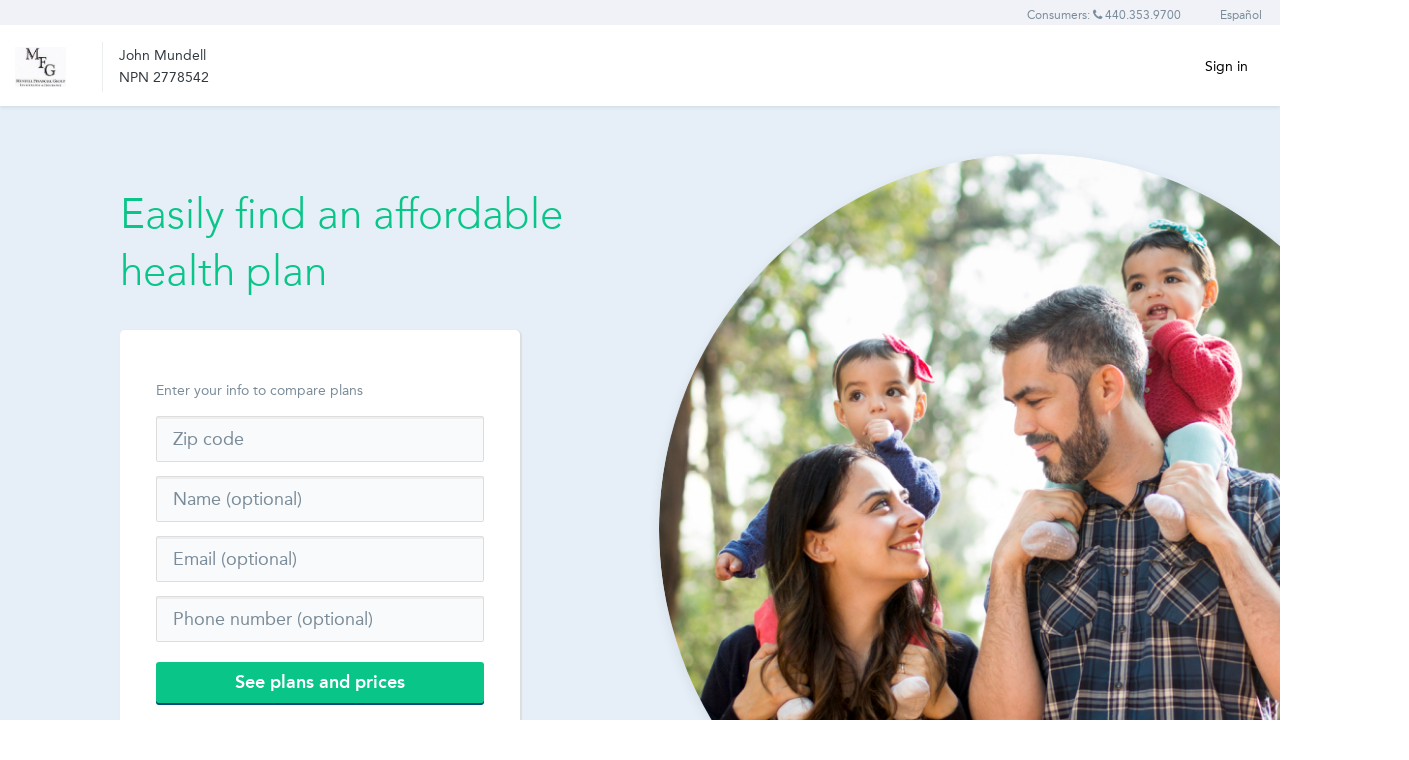

--- FILE ---
content_type: text/html; charset=utf-8
request_url: https://www.healthsherpa.com/?_agent_id=john-mundell
body_size: 24512
content:
<!DOCTYPE html>
<html lang="en" xmlns:fb="http://ogp.me/ns/fb#" xmlns="http://www.w3.org/1999/xhtml">
  <head>
    <meta charset="utf-8">
    <meta name="viewport" content="width=device-width, initial-scale=1, maximum-scale=1, user-scalable=no">
    <meta
      name="description"
      content="HealthSherpa is the fastest and easiest way to enroll in ACA / Marketplace health insurance. Click on the link to shop and compare plans, grab a FREE quote, and sign up for coverage."
    >
    <meta name="author" content="">

      <script src="https://cmp.osano.com/16CH1sTgRQkfs3dxt/e115d8a8-517d-4a8c-bcbb-bacc3dacfbb6/osano.js"></script>


    <link rel="icon" type="image/x-icon" href="https://d1mm04003omuon.cloudfront.net/assets/favicon-e5db71194dd71eb13b2b210e657f131251488de4b50d5538093b60cc6f6ef261.ico" />
  <link rel="apple-touch-icon-precomposed" type="image/png" href="https://d1mm04003omuon.cloudfront.net/assets/apple-touch-icon-iphone-114-5b158e8e15240ebdc68bd3e644eb49df88af4e2caa4133e1dbb64a8c7f53a754.png" sizes="57x57" />
  <link rel="apple-touch-icon-precomposed" type="image/png" href="https://d1mm04003omuon.cloudfront.net/assets/apple-touch-icon-iphone-144-fb59d582e561b20eb1e2a5061a8e64fb6339248d054ac474e0535069b8abe4b7.png" sizes="72x72" />
  <link rel="apple-touch-icon-precomposed" type="image/png" href="https://d1mm04003omuon.cloudfront.net/assets/apple-touch-icon-iphone-114-5b158e8e15240ebdc68bd3e644eb49df88af4e2caa4133e1dbb64a8c7f53a754.png" sizes="114x114" />
  <link rel="apple-touch-icon-precomposed" type="image/png" href="https://d1mm04003omuon.cloudfront.net/assets/apple-touch-icon-iphone-144-fb59d582e561b20eb1e2a5061a8e64fb6339248d054ac474e0535069b8abe4b7.png" sizes="144x144" />


    
<meta property="og:site_name" content="Mundell Financial Group" />
<meta property="og:title" content="Mundell Financial Group | Fast, Easy ACA Enrollment" />
<meta property="og:description" content="HealthSherpa is the fastest and easiest way to enroll in ACA / Marketplace health insurance. Click on the link to shop and compare plans, grab a FREE quote, and sign up for coverage." />
<meta property="og:type" content="website" />
<meta property="og:url" content="https://www.healthsherpa.com/" />

  <meta property="og:image" content="https://www.healthsherpa.com/assets/healthsherpa_logo_homepage_top-nav@2x.png" />
  <meta property="og:image" content="https://healthsherpa-assets.s3.amazonaws.com/images/misc/HS_social_banner1.png" />
  <meta property="og:image" content="https://healthsherpa-assets.s3.amazonaws.com/images/misc/HS_social_banner2.png" />
  <meta property="og:image" content="https://healthsherpa-assets.s3.amazonaws.com/images/misc/HS_social_banner3.png" />



    <meta name="msvalidate.01" content="C2C7B04F4B8FF8419E6C8ACD645E7697" />

    <meta name="google-site-verification" content="TJ4cPV2dkgEQqYqQ1CiHoWXWU6bf0oI0ovZU6xsNuVY" />

    <title class="notranslate">
      Mundell Financial Group | Fast, Easy ACA Enrollment
    </title>

    <script src="https://browser.sentry-cdn.com/7.53.1/bundle.tracing.min.js" crossorigin="anonymous"></script>

  <script type="text/javascript">
    Sentry.init({
      release: "exchange-compare@6eff284bf28d219a00c4cd722cb8429d946f96b7",
      ignoreErrors: ['ResizeObserver loop limit exceeded', 'ResizeObserver loop completed with undelivered notifications.'],
      allowUrls: ["https://www.healthsherpa.com/","https://d1mm04003omuon.cloudfront.net","127.0.0.1","localhost","browser.sentry-cdn.com","/components/","cdn.mxpnl.com"],
      dsn: "https://fb72dd17b0e847fdbb61409d9690d1ac@app.getsentry.com/52256",
      attachStacktrace: true
    });
  </script>

    <!--MANDATORY TAGS | START -->
<!-- These scripts are required to avoid a variety of errors throughout the application. -->
<!-- They MUST be loaded first, and they MUST be loaded prior to any application javascript. -->
<!-- Failure to do so may result in a large increase in errors. -->
<!-- Scripts can be removed if implicit dependencies on their existence are removed from downstream scripts. -->

<!-- These must remain above the application include tag due to load ordering issues.-->

<script src="https://d1mm04003omuon.cloudfront.net/assets/lib/jquery-3.6.4.min-dad6fdf250e31dfafe7a2f31ac1ecb0d1a29482a12ef65d66139e9aa6f564ecf.js"></script> <!-- This is needed FIRST -->
<script src="https://d1mm04003omuon.cloudfront.net/assets/lib/underscore-min-e88131166313879f41de7a05f1cebfc92b4e260f0fd376ac2a7e1447814eb06e.js"></script> <!--Needed for utility/mixpanel -->
<script src="https://d1mm04003omuon.cloudfront.net/assets/app/namespaces-84a2aa7bd1d9454b1cf85215eca8327dd9a0457ddd5955285c262b017899221d.js"></script> <!-- Ensure globals referenced in multiple scripts are always present.-->
<script src="https://d1mm04003omuon.cloudfront.net/assets/app/utility/browser-bf10cba13d8214efe8ddf4408c5d56d893bede486b9a2a3cd615df5a3754170d.js"></script> <!-- Browser is assumed to be present in many files, but application.js load order is not guaranteed. -->
<script src="https://d1mm04003omuon.cloudfront.net/assets/app/utility/agent_attribution-45ebbf3a24d439fe44ee4ea885ce4df0f017219c6afd84ee36e9e5a92f068d33.js"></script> <!-- AgentAttribution is assumed to be present in many files, but application.js load order is not guaranteed. -->
<script src="https://d1mm04003omuon.cloudfront.net/assets/app/utility/mixpanel-18ced65c3a6aef8617db1d866fd6f2d4709c70b85669b7a3b2591db8356eecf5.js"></script> <!-- Utility.Mixpanel is assumed to be present in many files, especially analytics.js, but application.js load order is not guaranteed. -->
<script src="https://d1mm04003omuon.cloudfront.net/assets/analytics-ee3c2fc9ebb9f2ee81a5cad2b342ace65a5cf7736d2382035f3677058308b208.js"></script> <!-- analytics is assumed to be present in many files, but the script that loaded it (application) is deferred, so ordering is not guaranteed. MUST BE BELOW app/utility/mixpanel-->
<script src="https://d1mm04003omuon.cloudfront.net/assets/global_notifier-7825b2301c93dd8447ce7222a400596c251412e62ffbf41144a41073c102a3af.js"></script> <!--GlobalNotifier is assumed to be present in many files, but the script that loaded it (application) is deferred, so ordering is not guaranteed.-->

<script type="text/javascript">
  // This locks the $ variable to our versions of jQuery to ensure it isn't overwritten by a whitelabel's tag manager.
  window.$_original = $ // We need to preserve the original $ variable for return later in case the set is never called.
  Object.defineProperties(window, {
    _hs_jquery: {
      value: undefined,
      writable: true
    },
    $: {
      get() {
        return this._hs_jquery || window.$_original // can't use $ as it causes infinite recursion
      },
      set(val) {
        var hsJqueryVersions = ['3.6.4'];
        if (typeof val === 'function' && hsJqueryVersions.includes(val().jquery)) {
          this._hs_jquery = val
        }
      }
    }
  })
</script>
 <!--Prevent overriding of $ library ->

<!--MANDATORY TAGS | END-->


      <link rel="stylesheet" href="https://d1mm04003omuon.cloudfront.net/assets/application-f7dea0dc5db72e8c956ab15046ff53481c436e806b7e80a394b4c3aafe20855c.css" media="all" />
      <link rel="stylesheet" href="//maxcdn.bootstrapcdn.com/font-awesome/4.5.0/css/font-awesome.min.css" />

    <style type="text/css" media="print">
  .no-print { display: none !important; }

  [class*='dottedSteelUnderline'] {
    border-bottom: none !important;
  }

  [class*='typography__textCenter'] {
    text-align: center !important;
  }

  [class*='flexRow'] {
    display: flex;
    flex-direction: row;
    flex-wrap: nowrap;
  }

  [class*='flexCol'] {
    display: flex;
    flex-direction: column;
    flex-wrap: nowrap;
  }

  [class*='flexCenter'] {
    justify-content: center;
  }

  [class*='layouts__mb20'] {
    margin-bottom: 20px;
  }

  [class*='alert__alert_'] {
    display: table;
    width: 100%;
    padding: 15px;
    margin: 15px 0px;
  }

  [class*='alert__white'] {
    border: 1px solid #D3E0E8;
  }

  [class*='alert__alertIcon'] {
    padding-right: 15px;
    display: flex;
    justify-content: center;
    align-items: center;
  }


  [class*='alert__roundedCorners'] {
    border-collapse: separate;
    border-radius: 6px;
  }

  [class*='alert__alertMessage'] {
    display: flex;
    justify-content: center;
    align-items: center;
    width: 100%;
  }

  [class*='alert__row'] {
    display: flex;
    flex-direction: row;
  }

  [class*='box__boxMd'] {
    padding: 25px;
  }

  [class*='box__box'] {
    width:  100%;
  }

  .print--compare--header-col {
    margin-top: 40px;
    font-weight: 500;
    line-height: 22px;
    letter-spacing: 0px;
    text-align: center;
  }

  .print--compare--table-row {
    width: 100%;
  }

  .print--compare--table-col {
    padding: 25px;
  }

  [class*='compareTableColFiveColumns'],
  [class*='compareTableHeaderColFiveColumnsOnMobile'] {
    width: 20%;
    float: left;
  }

  .print--compare--table-col:nth-of-type(2) {
    border: 1px solid #D3E0E8;
    border-radius: 6px;
  }

  .print--compare--table-cell:not(:first-of-type) {
    border-left: 1px solid #D3E0E8;
  }

  .print--plan-card {
    padding: 25px;
    margin-bottom: 40px;
    border: 1px solid #D3E0E8;
    border-radius: 6px;
  }

  .print--plan-details--title {
    font-size: 32px;
    line-height: 44px;
    margin: 50px 0;
  }

  .print--plan-details--section {
    margin:  48px 0;
  }

  .print--plan-details--table-header {
    padding: 10px 0;
  }

  .print--plan-details--header {
    margin-bottom: 16px;
  }

  .print--plan-details--header-image {
    margin-right: 16px;
  }

  .print--plan-details--header-title {
    font-size: 24px;
    line-height: 30px;
    margin-bottom: 6px;
    color: #0970C5 !important;
    font-weight: 700;
  }

  .print--plan-details--section-item {
    padding-top: 16px;
    padding-bottom: 16px;
    border-top: 1px solid #D3E0E8;
  }

  .print--plan-details--section-item .hidden-xs {
    display: block !important;
  }

  .print--plan-details--section-item .row {
    width: 75%;
    min-width: none;
  }

  .print--plan-details--estimate-header {
    margin-bottom: 10px;
    font-size: 16px;
    line-height: 26px;
    font-weight: 600 !important;
  }

  .print--plan-details--estimate-table {
    width: 100%;
    margin: 15px 0;
    border-top: 1px solid #D3E0E8;
  }

  .print--plan-details--estimate-table td {
    padding: 10px 12px;
    border-bottom: 1px solid #D3E0E8;
  }

  .button-group button[class*='buttons__toggleButton'] {
    font-weight: 400 !important;
  }

  .button-group button[class*='buttons__toggled'] {
    color: black !important;
    border: none !important;
    font-weight: 700 !important;
  }

  @page {
    size: 210mm 297mm;
    margin: 0;
  }
</style>


    <!-- Track Adobe Data Analytics for carrier partners -->
<script type="text/javascript">
  // Function to track page view
  function trackPageView() {
    if(!window.adobeDataLayer) { return; }

    const pathSegments = window.location.pathname.split('/').filter(Boolean);

    // Detect experience type from user agent
    const experienceType = /Mobi|Android/i.test(navigator.userAgent) ? 'mobile' : 'desktop';

    // Optional: Determine 404 status
    const is404 = document.title.includes("404");

    // Detect language
    const lang = (typeof Localize !== 'undefined') && Localize.getLanguage()?.includes('es') ? 'spanish' : 'english';

    // Example: Extract page name from last path segment or use title
    const pageName = pathSegments[pathSegments.length - 1] || document.title;

    // Map sitesection1 to sitesection4
    const sections = {
      sitesection1: "public",
      sitesection2: pathSegments[0] || "",
      sitesection3: pathSegments[1] || "",
      sitesection4: pathSegments[2] || ""
    };

    // Referring internal portal name
    const referringSite = document.referrer
      ? new URL(document.referrer).hostname
      : "";

    // Push to adobeDataLayer
    window.adobeDataLayer.push({
      event: 'page track',
      page: {
        experienceType: experienceType,
        is404: is404,
        lang: lang,
        name: pageName,
        ...sections,
        test: "", 
        group: "",
        referringSite: referringSite,
        userSelections: "",
        customAttributes: {}
      },
      user: {
        loginStatus: "not logged in"
      }
    });
  }

  // Listen to custom Adobe analytics events
  document.addEventListener('adobe-data-analytics:track-page', function(event) {
    trackPageView();
  });

  // Listen to click events
  document.addEventListener('click', function (event) {
    if(!window.adobeDataLayer) { return; }

    const link = event.target.closest('a');
    if (!link) { return; }

    const allH1s = [...document.querySelectorAll('h2')];

    let lastH1BeforeA = null;

    for (const h1 of allH1s) {
      if (h1.compareDocumentPosition(link) & Node.DOCUMENT_POSITION_FOLLOWING) {
        lastH1BeforeA = h1;
      } else {
        break;
      }
    }

    function parseLinkType(linkElement) {
      const url = linkElement.getAttribute('href') || '';
      const protocol = linkElement.protocol || '';
      const hostname = linkElement.hostname || '';
      const currentHostname = window.location.hostname;

      // Component data checks (e.g., accordion/tab)
      const dataType = linkElement.dataset.component;

      // Check for tel:
      if (url.startsWith('tel:')) {
        return 'phone';
      }

      // Check for mailto:
      if (url.startsWith('mailto:')) {
        return 'email';
      }

      // Check for file download
      const fileExtensions = ['.pdf', '.doc', '.docx', '.xls', '.xlsx', '.zip', '.rar', '.csv', '.ppt', '.pptx'];
      if (fileExtensions.some(ext => url.toLowerCase().endsWith(ext))) {
        return 'download';
      }

      // Check for external links
      try {
        const linkUrl = new URL(url, window.location.origin);
        if (linkUrl.hostname !== currentHostname) {
          return 'external';
        }
      } catch (e) {
        // URL constructor might fail for relative or malformed href
      }

      // Default fallback
      return 'unknown';
    }

    const analyticsData = {
      event: 'link track',
      link: {
        name: link.text,
        location: lastH1BeforeA?.innerText,
        type: parseLinkType(link),
        destinationUrl: link.getAttribute('href')
      }
    }
    window.adobeDataLayer.push(analyticsData);
  });
</script>


    <script src="https://d1mm04003omuon.cloudfront.net/assets/application-9f627091cf540ddd8e44dd39504494333cbb90cf863bbce2fa500e19314b7791.js"></script>
    <!--[if lte IE 9]>
      <script src="https://d1mm04003omuon.cloudfront.net/assets/shims-5d9cfd80c0f7d4595fe0af74ea1b493802985457655c70bda88d3253d54148d4.js"></script>
    <![endif]-->

    <script type="text/javascript">
      window.digitalData = {
        page: {
          pageInfo: {}
        }
      }
    </script>


      <script type="text/javascript">
        window.user_type = "customer";
      </script>

        <!-- Google Tag Manager -->
  <script>(function(w,d,s,l,i){w[l]=w[l]||[];w[l].push({'gtm.start':
  new Date().getTime(),event:'gtm.js'});var f=d.getElementsByTagName(s)[0],
  j=d.createElement(s),dl=l!='dataLayer'?'&l='+l:'';j.async=true;j.src=
  'https://www.googletagmanager.com/gtm.js?id='+i+dl;f.parentNode.insertBefore(j,f);
  })(window,document,'script','dataLayer','GTM-P777X95Q');</script>
  <!-- End Google Tag Manager -->

    

      <!-- whitelabel:metatag:overrides start -->
      
      <!-- whitelabel:metatag:overrides end -->

    <!-- start whitelabel header tags -->
      
    
<!-- end whitelabel header tags -->


    <script type="text/javascript">
      ENVIRONMENT = "production";
      window.RECAPTCHA_PUBLIC_KEY_ENTERPRISE_SCORE = "6LdAEaMaAAAAAG2Xrx16-JS0SlDlF6__YjZ8ylHh"
      window.RECAPTCHA_PUBLIC_KEY_V2 = "6LfUvN4ZAAAAAObA-nA9jFNQXIuafE0daMxnGoUA"
    </script>

    <script type="text/javascript">
  window.__config__ = {
      INTERNAL_API_TOKEN: "403a221d9983e2ab3b92e79ed78ee3fa",
      S3: {
          IMAGES: "https://healthsherpa-assets.s3.us-east-1.amazonaws.com/images"
      },
      SMARTY: {
          EMBEDDED_KEY: "187174218787184983"
      },
      PALETTE: {"primary":{"main":"#09c588"},"secondary":{"main":"#2EB6FF"},"common":{"navy":"#074294"}},
      FEATURE_FLAGS: {"abort_ditched_requests":true,"active_consent":true,"agency_export_include_invalid_action":true,"agency_hybrid_referrals":true,"agency_insights_average_metric_cards":true,"agency_insights_invalid_action_metrics":true,"agency_insights_metal_level_segments":true,"agency_insights_subagency_drilldown":true,"agency_insights_submissions_map_of_usa":true,"agency_insights_total_agents_card":true,"agency_invalid_action_export":true,"agency_svi_followups_export":true,"agency_tasks_view":true,"agent_export":true,"agent_onboarding_v2":true,"agent_onboarding_v2_agency_support":true,"agent_svi_followups_export":true,"agt_1918_agent_invalid_action_export_enabled":true,"agt_1951_submit_confirm_plan_banner":true,"alert_on_invalid_support_number":true,"analytics_origin_reserved_props":true,"append_frontend_generated_request_id":true,"atlas_4936_prevent_skip_to_end_if_unanswered_currently_enrolled_question":true,"atlas_4973_update_show_all_eligible_tax_dependents":true,"atlas_4996_disallow_impossible_family_relationships":true,"atlas_5003_d2c_whos_applying_coverage_question":true,"atlas_5037_fix_turbo_renew_address_errors":true,"atlas_5060_fix_mfj_tax_relationships":true,"atlas_5084_fix_tax_marriage_change":true,"atlas_5085_fix_duplicate_masked_ssns":true,"atlas_5087_fix_tax_claimer_reset":true,"atlas_5093_fix_spouse_candidates":true,"atlas_5105_fix_when_cant_save_to_ede":true,"atlas_5149_show_ga_person_search_results_alert":true,"atlas_5153_update_can_report_change":true,"avera_health_savings_account_promo":true,"background_bulk_emails":true,"bar_opt_out_button_v2":true,"boss_5443_show_all_eligible_tax_dependents":true,"bronze_to_silver_nudge":true,"bulk_emails_v2":true,"bulk_emails_v3":true,"calculate_landing_page_colors":true,"carrier_settings_in_onboarding":true,"cin_5099_disable_email_edit_in_dash":true,"cin_5205_sms_two_factor_rate_limit":true,"cin_5266_two_factor_password_bypass":true,"client_details_manual_sync":true,"client_followups_agency_view":true,"client_followups_tab":true,"clients_table_show_issuer_name":true,"cms_eidm_error_modal":true,"cms_eidm_integration_countdown_banner_enrollment_flow":true,"cmt_sms_consent_v2":true,"coverage_details_v2_show_policy_feed_tab":true,"cr73_get_employer_mailing_address":true,"cr81_ssn_requirements":true,"cr85_immigration_ssn_requirements":true,"cr85_no_ssn_review_check":true,"cr86_new_medicare_questions":true,"cr90_daca_text_changes":true,"cr92_93_idp_account_creation":true,"cr96_enforce_agent_mfa":true,"cr99_daca_tooltip":true,"crm_documents_agent_ez_intake_leads":true,"crm_documents_agent_ez_intake_leads_tab":true,"default_consent_selection_to_external":true,"disable_experiments":true,"disable_final_review_continue_button_on_click":true,"disable_multi_enrollment_groups_for_ga":true,"display_payee_info":true,"easy_pricing_plans":true,"enable_aor_at_risk_last_submitted_at":true,"enable_entity_mode_for_agency_page":true,"enable_final_review_medicaid_chip_updates":true,"enable_household_details_tab":true,"enable_household_notes_tab":true,"enable_issuer_name_sorting_in_client_table":true,"enable_off_ex_plans_in_carrier_dash":true,"enable_renewal_plan_swap":true,"enable_search_and_claim_show_all_plan_years":true,"enable_terms_of_service_consent_checkbox":true,"enable_unified_consent_v0":true,"enroll_from_shared_quote":true,"enrollment_flow_standalone_id_proofing":true,"exchange_loc_based_on_active_ffm_year":true,"ez_intake_agency_submission":true,"ez_intake_management_tab":true,"ffm_application_followup_individual_reminders":true,"filter_issuers_by_state_in_client_list":true,"ga_agent_certification_api_check":true,"ga_agent_certification_api_check_prevent_disabling":true,"ga_disable_require_download":true,"ga_id_proof_micropage":true,"ga_otp_verification_enroll_create_app":true,"ga_person_search_otp_id_proof_verification":true,"ga_person_search_otp_verification":true,"ga_renewal_tab":true,"ga_stop_person_search_overwriting_coverage_state":true,"georgia_duplicate_enrollee_banner":true,"georgia_renewal_banner":true,"global_invalid_action_resume_link":true,"hide_double_redirect":true,"hide_early_bar_renewal_apps":true,"hide_npn_override":true,"idp_v2_agent_ede":true,"idp_v2_consumer_signup":true,"invalid_action_error_agency_view":true,"invalid_action_error_agent_view":true,"invalid_action_use_micropage":true,"keepalive_interaction":true,"lever_cpsf_force_issuer_id_mapping":true,"lever_disable_influxdb":true,"locale_time_zone_test":true,"micropage_auth_id_me_alternative":true,"mixpanel_use_local_storage":true,"non_aor_agents_client_details_invalid_action_alert":true,"npn_override_by_state":true,"npn_override_prevent_npn_agent_update":true,"only_show_payouts_tab_for_eligible_agencies":true,"operations_intake_export_micropages":true,"operations_intake_tab":true,"operations_intake_tab_search":true,"operations_power_dialer_export":true,"operations_send_intake":true,"operations_show_intake_sidebar":true,"ops_agent_renewal_agent_sync_job":true,"ops_agent_renewal_assessment_job":true,"ops_agent_renewal_factor_carrier_exit_off":true,"ops_agent_renewal_factor_income_near_fpl_threshold_off":true,"ops_agent_renewal_insights_on":true,"ops_hidden_items":true,"otp_verification_enroll_search_and_claim":true,"payouts_awaiting_consent_upload_export":true,"persist_no_ssn_on_primary_contact":true,"plan_year_filter":true,"prevent_npn_override_if_disallowed_by_carrier":true,"promisify_mixpanel":true,"quick_quote":true,"rba_ridp":true,"rba_ridp_agent":true,"rba_ridp_consumer":true,"rel_crm_prescriptions_and_providers":true,"rel_policy_sync_view":true,"rel_providers_prescriptions_card":true,"rel_report_missing_spanish_translation":true,"release_application_state_from_micropage_object":true,"release_file_folder_mui_tabs":true,"release_only_fetch_crm_intake_infos_when_shown":true,"release_referrer_sign_up_reveal_if_account_exists":true,"release_sign_up_reveal_if_account_exists":true,"release_upload_documents_multi_year":true,"remove_arp_references":true,"require_lawful_presence":true,"resend_form_wont_duplicate":true,"resume_app_user_validate_password":true,"safe_additional_fields":true,"safe_fields_with_mui":true,"search_and_claim_dedup_by_tenant_state":true,"search_and_claim_improvements":true,"shopping_page_responsive_layout":true,"show_agent_tools_option":true,"show_closed_dmis":true,"show_consent_documents_tab":true,"show_consents_associate_with_app":true,"show_consents_library_resend_delete_actions":true,"show_consents_without_app":true,"show_covered_provider_addresses":true,"show_crm_documents_library_tab":true,"show_exit_intent_lead_capture_modal":true,"show_home_page_as_default_toggle":true,"show_homepage_ffm_certification_center_link":true,"show_moen":true,"show_no_ssn_urgency":true,"show_renew_plan_comparison":true,"show_separate_has_coverage_questions":true,"show_sync_nipr_button_on_carrier_settings":true,"show_tobacco_usage_on_summary_page":true,"smarty_streets":true,"sms_consent_honor_dnc_registry":true,"sms_consent_v2":true,"sms_consent_v2_consent_to_text_checkbox":true,"sms_opt_in_consent":true,"sms_opt_in_review":true,"sort_dmis_by_event_time":true,"sort_svis_by_event_time":true,"task_views_alerts":true,"todo_list_container_v2":true,"turbo_renew_additional_questions_summary":true,"turbo_renew_additional_relationships_summary":true,"turbo_renew_dependent_changed":true,"update_plan_details_params":true,"use_co_branding_logos":true,"use_coverage_year_when_claiming_app":true,"use_ede_enablement_needed_in_agent_nav":true,"whos_applying_show_all_members":true},
      FEATURES: {
        RENEWALS: {
            ACTIVE_PLAN_YEAR: 2025,
            ASCENDING_PLAN_YEARS: [2024, 2025]
        },
        TASK_VIEW: {
            PLAN_YEAR: 2025
        },
        BULK_EMAIL: {
            EMAIL_LIMIT: 5000
        },
        ...null
      },
      SENTRY: {
          RELEASE: "exchange-compare@6eff284bf28d219a00c4cd722cb8429d946f96b7",
          ALLOW_URLS: ["https://www.healthsherpa.com/","https://d1mm04003omuon.cloudfront.net","127.0.0.1","localhost","browser.sentry-cdn.com","/components/","cdn.mxpnl.com"],
          DSN: "https://fb72dd17b0e847fdbb61409d9690d1ac@app.getsentry.com/52256",
          DISPLAY_ERROR: "false",
      },
      DATADOG: {
          CLIENT_TOKEN: "pub23d8e64f7c747194438205e1520b84bb",
          VERSION: "v9201",
          SERVICE: "hs-exchange-compare",
          ENV: "production",
          LOG_SESSION_SAMPLE_RATE: 100
      },
      TWILIO: {
          HS_PHONE_NUMBER: "628-222-2905"
      },
      HELLOSIGN: {
        CLIENT_ID: "dfb65e893c6ba727a0ad73471bbbf636"
      }
  }
</script>


    <script type="text/javascript">
  $(function() {
    var carrierSlug = null;
    var user = {
      user_id: null,
      user_type: "customer",
      agent_id: 30031,
      agents_referring_agent_id: null,
      agent_type: "third_party",
      agent_slug: "john-mundell",
      agency_name: "Mundell Financial Group",
      agency_id: 8485,
      carrier_slug: carrierSlug,
      agency_admin: true,
    };

    if (typeof Analytics !== 'undefined') {
      ANALYTICS = new Analytics(user, null, {"user_id":null,"logged_in":false,"user_type":"customer","agent_id":30031,"agents_referring_agent_id":null,"agent_type":"third_party","agent_slug":"john-mundell","agent_npn":"2778542","npn":null,"agency_name":"Mundell Financial Group","agency_id":8485,"agency_admin":"agency_primary_admin","carrier_slug":null,"experiment_guest_identifier":"288f8874d6c8d5678259df8587d824a5","impersonating_user_id":null,"impersonation_session_id":null,"hs_intent_id":null,"hs_intent_name":null,"hs_origin_name":null}, {"v2":{}});
    }

    if (typeof AdobeAnalytics !== 'undefined') {
      // Begin AdobeAnalytics - supported on a per carrier basis
      if (AdobeAnalytics.SupportedCarriers.supportsCarrier(carrierSlug)) {
        var urlMatchesHealthSherpa = window.location.hostname === 'www.healthsherpa.com'

        var maskedUrlsForCarrier = [];
        var urlMatchesMaskedUrls = maskedUrlsForCarrier.some(function(url) { return window.location.hostname.match(url) });

        var subdomain = window.location.hostname.split('.')[0]
        var subdomainMatchesCarrier = subdomain === carrierSlug

        var isStaging = false;

        if (isStaging || urlMatchesHealthSherpa || urlMatchesMaskedUrls || subdomainMatchesCarrier) {
          var sessionProperties = {"appId":null,"userType":"customer","agentSlug":"john-mundell","agencyName":"Mundell Financial Group","federalExchangeId":null}
            ADOBE_ANALYTICS = new AdobeAnalytics.Analytics(AdobeAnalytics.SupportedCarriers.getCarrierConfig(carrierSlug), sessionProperties);
        }
      }
    }


  })
</script>


    <meta name="csrf-param" content="authenticity_token" />
<meta name="csrf-token" content="tmSzZkA19DNduOR9p0mBuva5TfCOyXGkReHJ8YdHUTR4vV3HkTLM5f7L-1eU9WmiMeTRp3kjaxnKgJCDzaLoPQ" />

    <script type="text/javascript">
      var confirmationId = ""
      window.confirmationId = confirmationId.length > 0 ? confirmationId : undefined
    </script>


      <link rel='canonical' href='https://www.healthsherpa.com/'>


    <!-- Google Structured Data Results -->
    <!-- Health Sherpa Organization (for logo, phone number) -->
<script type="application/ld+json">
{
  "@context" : "http://schema.org",
  "@type" : "Organization",
  "legalName" : "HealthSherpa.com",
  "url" : "https://www.healthsherpa.com/",
  "contactPoint" : [{
    "@type" : "ContactPoint",
    "telephone" : "+1 (855) 772-2663",
    "contactType" : "customer service"
  }],
  "logo" : "https://d1mm04003omuon.cloudfront.net/assets/healthsherpa_logo_homepage_top-nav@2x.png",
  "sameAs" : [ "https://www.facebook.com/healthsherpas",
    "https://twitter.com/healthsherpas",
    "https://www.linkedin.com/company/healthsherpa"
  ]
}
</script>

<!-- Website (for search bar, name) -->
<script type="application/ld+json">
{
  "@context" : "http://schema.org",
  "@type" : "WebSite",
  "name" : "HealthSherpa.com",
  "url" : "https://www.healthsherpa.com/",
  "potentialAction" : {
    "@type" : "SearchAction",
    "target" : "https://www.healthsherpa.com/marketplace/counties?zip_code={zip_code}",
    "query-input" : "required name=zip_code"
  }
}
</script>

<!-- Product (for State Plan Pages) -->


        <script type="text/javascript">
    // source: https://github.com/facebook/react/issues/11538#issuecomment-417504600

    if (typeof Node === 'function' && Node.prototype) {
      const originalRemoveChild = Node.prototype.removeChild;
      Node.prototype.removeChild = function(child) {
        // lightning-primitiveIcon_primitiveIcon --> allows normal rendering behavior of kaiser chat widget
        if (child.parentNode !== this && !(child.attributes && child.attributes['lightning-primitiveIcon_primitiveIcon'])) {
          return child;
        }
        return originalRemoveChild.apply(this, arguments);
      }

      const originalInsertBefore = Node.prototype.insertBefore;
      Node.prototype.insertBefore = function(newNode, referenceNode) {
        if (referenceNode && referenceNode.parentNode !== this) {
          return newNode;
        }
        return originalInsertBefore.apply(this, arguments);
      }
    }
  </script>


    
    

    <script src="https://d1mm04003omuon.cloudfront.net/vite/assets/trackV3-2OW_t9R4.js" crossorigin="anonymous" type="module"></script><link rel="modulepreload" href="https://d1mm04003omuon.cloudfront.net/vite/assets/reservedPropsV3-BzA21Szi.js" as="script" crossorigin="anonymous">
<link rel="modulepreload" href="https://d1mm04003omuon.cloudfront.net/vite/assets/init_react_sentry-Mw6630lF.js" as="script" crossorigin="anonymous">
    <script src="https://d1mm04003omuon.cloudfront.net/vite/assets/hsTrack-C9Mo5sdF.js" crossorigin="anonymous" type="module"></script><link rel="modulepreload" href="https://d1mm04003omuon.cloudfront.net/vite/assets/trackV3-2OW_t9R4.js" as="script" crossorigin="anonymous">
<link rel="modulepreload" href="https://d1mm04003omuon.cloudfront.net/vite/assets/init_react_sentry-Mw6630lF.js" as="script" crossorigin="anonymous">
<link rel="modulepreload" href="https://d1mm04003omuon.cloudfront.net/vite/assets/reservedPropsV3-BzA21Szi.js" as="script" crossorigin="anonymous">
  </head>

  <body
    id="v2"
    class="FORCE_WHITE_BACKGROUND"
  >
    

    
<script type="application/javascript">
  $(function() {
    var banner = $('#impersonation-banner')
    if(banner?.fixedsticky instanceof Function) {
      banner.fixedsticky()
    }
  });
</script>

    


    <div id="wrap" class="
      
      
      full-height
    ">
      <div id="reset-focus"></div>
      <!-- Static navbar -->
<div id="v2-nav" role="banner">
  <div id="alert-banner-success-banner" class="row notranslate" style="display: none; margin-bottom: 1em;" id="success-banner">
  <div class="alert-section col-xs-12">
    <div class="alert-msg alert-success alert">
      <strong id='static-alert-title-success-banner'>Success</strong>
      <span id='static-alert-message-success-banner'>
        Your progress has been saved. We have sent an email to  with a link to continue your application
      </span>
    </div>
  </div>
</div>

<script type="text/javascript">
  $(function() {
    $('.alert-msg > .close').on('click', function(e) {
      $('#alert-banner-success-banner').hide();
    });
  });
</script>

  <div class="navbar navbar-default navbar-fixed-top navbar-consumer-marketing main-nav " id="navbar2" style="z-index: 999;">
    <div id="disabled-cookies-banner" hidden>
  <div class="container">
    <div class="row">
      <div class="col-xs-12">
        It looks like you have your cookies disabled. You must enable cookies to use this website.
      </div>
    </div>
  </div>
</div>

<script type="text/javascript">
  $(function() {
    function checkCookie(){
      var cookieEnabled = navigator.cookieEnabled;
      if (!cookieEnabled){
          document.cookie = "testcookie";
          cookieEnabled = document.cookie.indexOf("testcookie")!=-1;
      }
      return cookieEnabled || showCookieFail();
    }

    function showCookieFail(){
      $('#disabled-cookies-banner').show()
    }
    checkCookie();
  })
</script>

      <div id="top-nav-banner">
  <div class="container">
    <div class="row">
      <div class="col-xs-12 col-sm-10 col-md-8 pull-right text-right right-col">
            <span class="hidden-xs"><a style="margin-right: 3em;" href="tel:4403539700" data-layer="help_tfn">Consumers: <i class="fa fa-phone"></i> 440.353.9700</a></span>
            <span class="visible-xs"><a style="margin-left: 1em; display: inline; float: left; line-height: 1.2em; text-align: left;" href="tel:4403539700" data-layer="help_tfn">Consumers <i class="fa fa-phone"></i><br />440.353.9700</a></span>
            <span class="language-toggle-wrapper">  
  <span class="english-language-toggle" style=" display: none;">
    <a href="#" style="cursor: pointer;" data-locale="en" notranslate class="localize-toggle">English</a>
  </span>
  <span class="spanish-language-toggle" style=" display: none;">
    <a href="#" style="cursor: pointer;" data-locale="es-MX" notranslate class="localize-toggle">Espa&#xf1;ol</a>
  </span>
</span>

<script src="https://d1mm04003omuon.cloudfront.net/assets/lib/axios.min-53a48454fd6a515d59ad92c4388e6de952337f897f462ffabbf3470e1a32b8c5.js"></script>

<script>
  // Fall back to another CDN if axios not loaded
  if (typeof axios === 'undefined') {
    document.write(
      '<script src="https://unpkg.com/axios/dist/axios.min.js"><\/script>'
    )
  }
</script>

<script type="text/javascript">
  $(function() {
    $('.localize-toggle').on('click', function(e) {
      e.preventDefault()
      var locale = $(this).data('locale')
      Localize.setLanguage(locale)
      handleToggles(locale)
      updateUserLocale(locale)
      updateEnrollmentLeadLocale(locale)
    })

    var updateUserLocale = function(locale) {
      const user_id = null
      if (user_id) {
        axios.put(`/api/users/${user_id}`, { locale: locale })
      }
    }

    var updateEnrollmentLeadLocale = function(locale) {
      // ! We only want the lead to be able to change their perferred locale
      const isAgent = null
      if (isAgent) { return }

      const active_enrollment_id = null

      if (active_enrollment_id) {
        axios.post(`/api/leads/${active_enrollment_id}/update_locale`,
          { locale: locale },
          { headers: { 'X-CSRF-Token': 'bLh8yymcPN6_z8b-miwCWZTf3FNpUWnLAfi3zpP5ZKKiYZJq-JsECBy82dSpkOpBU4JABJ67c3aOme682Rzdqw' } }
        )
      }
    }

    var handleToggles = function(locale, skipLog) {
      if (!skipLog) {
        ANALYTICS.track({
          page: "localize_toggle_setting",
          action: "click",
        }, {
          locale: locale === 'en' || locale === 'source' ? 'en' : 'es',
          path: window && window.location && window.location.pathname,
        })
      }

      if (locale === 'en' || locale === 'source') {
        $('.spanish-language-toggle').show()
        $('.english-language-toggle').hide()
      } else if (locale === 'es-MX') {
        $('.spanish-language-toggle').hide()
        $('.english-language-toggle').show()
      }

      addOrUpdateLocaleOnCommonForms(locale)
    }

    var addOrUpdateLocaleOnCommonForms = function(locale) {
      addOrUpdateLocaleToForm('contact-form', locale)
      addOrUpdateLocaleToForm('contact-form-bottom', locale)
      addOrUpdateLocaleToForm('new_user', locale)
      addOrUpdateLocaleToForm('send_save_email_form', locale)
    }

    /* We have many contact forms across carriers with the same id. This allows no matter the frontend, the 
       form will have the required locale information when creating an initial lead.
    */
    var addOrUpdateLocaleToForm = function(formName, locale) {
      var form = document.getElementById(formName)

      if(form) {
        var hiddenLocaleInput = form.querySelector('input[name="locale"]')
        if (!hiddenLocaleInput) {
          hiddenLocaleInput = document.createElement("input")
          hiddenLocaleInput.setAttribute("type", "hidden")
          hiddenLocaleInput.setAttribute("name", "locale")
          form.appendChild(hiddenLocaleInput)
        }
        hiddenLocaleInput.setAttribute("value", locale);
      }
    }

    var initLocalize = function() {
      if (typeof Localize !== 'undefined') {
        var locale = Localize.getLanguage()
        handleToggles(locale, true)
      }
    }

    initLocalize()
  })
</script>


      </div>
    </div>
  </div>
</div>

<script type="text/javascript">
  $(function() {
    if (typeof ANALYTICS !== 'undefined') {
      ANALYTICS.track_links('.locale-toggle', { page: 'top-nav-banner', action: 'click_locale_toggle' })
    }
  })
</script>

    <div class="container-fluid">
      <div class="row">
        <div class="col-xs-12">
          <!-- Navbar header with collapse button -->
<div class="navbar-header">
  <div class="logo-centered">
    <!-- Anchor a skip to main content link here, across all navs -->
    <a href="#main" class="skip-to-main-content" tabindex="0">Skip to main content</a>

    <a class="flex-brand no-bg" id="nav-logo" href="/" data-layer="hero_icon">
      <!-- Custom mobile logo for directs, very messy -->
        
  <img
    src="https://s3.amazonaws.com/healthsherpa_photos/whitelabels/logo_images/000/023/833/original/doc001.jpg?1510201422"
    style="object-fit: scale-down;max-width: 161px;margin-top: 0px;"
    alt="HealthSherpa logo"
    class="logo hidden-xs restricted-height"
  >

  <img
    src="https://s3.amazonaws.com/healthsherpa_photos/whitelabels/logo_images/000/023/833/original/doc001.jpg?1510201422"
    alt="HealthSherpa logo"
    class="logo visible-xs restricted-height"
    style="object-fit: scale-down;"
    data-public
  >

    </a>

  </div>

    <!-- Show agent or partner info -->
      <!-- Show agent name and NPN in any screen size when in a @is_resume_link_micropage -->
        <div class="inline-block nav-agent-detail hidden-sm hidden-md hidden-lg">
          <span class="notranslate">
            John Mundell
            <br>
              NPN 2778542
          </span>
        </div>

  <!-- This feels strange in here, but it works -->

    <button type="button" class="navbar-toggle collapsed" data-toggle="collapse" data-target=".navbar-collapse" aria-expanded="false" aria-controls="navbar">
      <span class="sr-only">Toggle navigation</span>
      <span class="icon-bar"></span>
      <span class="icon-bar"></span>
      <span class="icon-bar"></span>
    </button>
</div>


          <div class="collapse navbar-collapse" role="navigation" aria-label="Main navigation">
            <ul class="nav navbar-nav navbar-left">
                <!-- Show agent or partner info -->
                  <li class="nav-agent-detail hidden-xs">
                      John Mundell
                      <br>
                        NPN 2778542
                  </li>

                <li class="visible-xs"><a href="tel:4403539700">Call a live support agent</a></li>

            </ul>

            <ul class="nav navbar-nav navbar-right">





                  <li><a id="sign-in-nav-link" href="/sessions/new">Sign in</a></li>


            </ul>
          </div>
        </div>
      </div>
    </div>
  </div>


</div>

<script type="text/javascript">
  $(function() {
    var $nav = $('.navbar.main-nav')

    var relativeNav = null;

    // Fixed nav's do not take up vertical space in the DOM. This adds padding to make up for that
    // fact
    // Find Plans nav does not have a fixed top
    if ($nav && !relativeNav) {
      $('body').css('padding-top', $nav.height() + 'px')
    }

    $('#show-referral-how-it-works-modal').on('click', function(e) {
      e.preventDefault();
      GlobalNotifier.publish('referrals.infoModal.show', {})
    })

    $('#save-progress').on('click', function(e) {
      ANALYTICS.track({
        page: 'main_nav',
        action: "click_save_progress"
      })
    })

    $('#save-progress-mobile').on('click', function(e) {
      ANALYTICS.track({
        page: 'main_nav_mobile',
        action: "click_save_progress"
      })
    })
  })
</script>

<script type="text/javascript">
  $(function() {
    $('#send_save_email_form').on('ajax:success', function(e, response) {
      $('#alert-banner').slideDown('fast');
      setTimeout(function() {
        $('#alert-banner').slideUp('slow');
      }, 4000)
    })
  })
</script>





      <!-- main body content -->
      <div id="main"  role="main">
        <div id="agent-index">
  <div id="hero-agent" class="hero-flex">
    <div id="hero-agent-background"></div>
    <div class="flex-item hero-left">
      <div class="flex-item hero-text hero-text-flex">
        <h1 class="branded-color">
          Easily find an affordable health plan
        </h1>
      </div>
      <div class="flex-item plans-form">
        <p>Enter your info to compare plans</p>
        <form id="contact-form" data-layer="plans_and_prices_form" action="/plans-with-contact" accept-charset="UTF-8" method="post"><input type="hidden" name="authenticity_token" value="UFbmtPAjRhhLT64nqnXY2i4errLwo9qMqFVzfmtEQFj1ZyZpLQtA0HJ1ffS3tlGdgE2bLDwP4gx3oDgLL3wbqw" autocomplete="off" />
          <div class="control-group">
            <input type="tel" name="zip_code" id="zip_code" class="form-control input-lg" placeholder="Zip code" />
            <p class="help-block"></p>
          </div>

            <div class="control-group">
              <input type="text" name="name" id="name" class="form-control input-lg" placeholder="Name (optional)" />
              <p class="help-block"></p>
            </div>

          <div class="control-group">
            <input type="text" name="email" id="email" class="form-control input-lg" placeholder="Email (optional)" />
            <p class="help-block"></p>
          </div>

            <div class="control-group">
              <input type="tel" name="phone" id="phone" class="form-control input-lg" placeholder="Phone number (optional)" />
              <p class="help-block"></p>
            </div>
          <input type="hidden" name="confirmation_id" value="">
          <div class="form-group submit-wrapper">
            <button
              type="submit"
              class="btn btn-md btn-brand-color btn-block branded-color"
              data-layer="plans_and_prices_form_submit"
            >
              See plans and prices
            </button>
          </div>

          

          <p class="tcpa-disclaimer">
            DISCLAIMER: By submitting your information you agree that <var>John Mundell</var> may contact you at the above-listed email or phone number. I understand that consent is not a condition of purchase.
          </p>
</form>      </div>
    </div>
    <div class="hidden-xs flex-item hero-right">
      <div class="hero-image-cropper" style="background-image: url(https://s3.amazonaws.com/healthsherpa-assets/images/agent_marketing_landing/agent-hero_1.png);"></div>
    </div>
  </div>

    <div class="feature-list">
      <div class="container-fluid">
        <div class="row">
          <div class="feature-pad col-lg-4 col-lg-offset-2 col-md-5 col-md-offset-1 col-sm-5 col-sm-5-offset-1">
            <img class="img-responsive" src="/assets/agent-index_1.png">
          </div>
          <div class="feature-pad col-lg-4 col-sm-5 feature-text">
            <h4 class="branded-color">Instant Savings</h4>
            <p>Quickly see what kind of savings you qualify for under the Affordable Care Act without ever having to sign up.</p>
          </div>
        </div>
        <div class="row">
          <div class="feature-pad visible-xs hidden-sm hidden-md hidden-lg">
            <img class="img-responsive" src="/assets/agent-index_2.png">
          </div>
          <div class="feature-pad col-lg-4 col-lg-offset-2 col-md-5 col-md-offset-1 col-sm-5 col-sm-5-offset-1 feature-text">
            <h4 class="branded-color">Easy plan shopping</h4>
            <p>Browse and compare plans based on what matters to you most.</p>
          </div>
          <div class="feature-pad col-lg-4 col-sm-5 hidden-xs visible-sm visible-md visible-lg">
            <img class="img-responsive" src="/assets/agent-index_2.png">
          </div>
        </div>
        <div class="row">
          <div class="feature-pad col-lg-4 col-lg-offset-2 col-md-5 col-md-offset-1 col-sm-5 col-sm-5-offset-1">
            <img class="img-responsive" src="/assets/agent-index_3.jpg">
          </div>
          <div class="feature-pad col-lg-4 col-sm-5 feature-text">
            <h4 class="branded-color">Support & Consultation</h4>
            <p>If you need help understanding your options, enrolling, or managing  your plan, we're here for you.</p>
          </div>
        </div>
      </div>
    </div>

    <div class="landing-page-flex" id="find-a-plan">
      <div class="plans-form">
        <h1 class="branded-color">Find an affordable health care plan today</h1>
        <div class="flex-item plans-form plans-form-wrapper">
          <p>Enter your info to compare plans</p>
          <form id="contact-form-bottom" data-layer="plans_and_prices_form_bottom" action="/plans-with-contact" accept-charset="UTF-8" method="post"><input type="hidden" name="authenticity_token" value="qOn4aiUixQsf5TUs0gMcnfhuv3fMrlgpw1tMSkj20JQN2Di3-ArDwybf5v_PwJXaVj2K6QACYKkcrgc_DM6LZw" autocomplete="off" />
            <div class="control-group">
              <input type="tel" name="zip_code" id="zip_code_bottom" class="form-control input-lg" placeholder="Zip code*" />
              <p class="help-block"></p>
            </div>

            <div class="control-group">
              <input type="text" name="name" id="name_bottom" class="form-control input-lg" placeholder="Name" />
              <p class="help-block"></p>
            </div>

            <div class="control-group">
              <input type="text" name="email" id="email_bottom" class="form-control input-lg" placeholder="Email" />
              <p class="help-block"></p>
            </div>

            <div class="control-group">
              <input type="tel" name="phone" id="phone_bottom" class="form-control input-lg" placeholder="Phone number" />
              <p class="help-block"></p>
            </div>
            <input type="hidden" name="confirmation_id" value="">

            <div class="form-group submit-wrapper">
              <button
                type="submit"
                class="btn btn-md btn-brand-color btn-block branded-color", data-layer="plans_and_prices_form_bottom_submit"
              >
                See plans and prices
              </button>
              <p class="required" style="margin-top:8px">&#42; Required field</p>
            </div>

            <br/>

            <p class="tcpa-disclaimer">
              DISCLAIMER: By submitting your information you agree that <var>John Mundell</var> may contact you at the above-listed email or phone number. I understand that consent is not a condition of purchase.
            </p>
</form>        </div>
      </div>
    </div>

</div>

<script type="text/javascript">
  $(function() {
    var agent = null
    var current_whitelabel = {"id":23833,"carrier_id":null,"agency_id":null,"agent_id":null,"help_phone":"4403539700","sold_by_disclaimer":null,"logo_image_file_name":"doc001.jpg","logo_image_content_type":"image/jpeg","logo_image_file_size":18753,"logo_image_updated_at":"2017-11-09T04:23:42.783Z","homepage_logo_image_file_name":null,"homepage_logo_image_content_type":null,"homepage_logo_image_file_size":null,"homepage_logo_image_updated_at":null,"hide_insurer_filter":null,"hide_npn":null,"hide_plan_type_filter":null,"require_issuer_available":null,"custom_links_company":null,"custom_terms_of_service":null,"custom_privacy_policy":null,"brand_color":"#09c588","accent_color":null,"created_at":"2017-11-09T04:20:20.029Z","updated_at":"2017-12-06T21:43:32.247Z","custom_confirmation_statement":null,"use_advanced_flow":null,"unrestricted_logo_height":null,"custom_hero_image_file_name":"open-uri20171206-47-icervg","custom_hero_image_content_type":"image/png","custom_hero_image_file_size":3460643,"custom_hero_image_updated_at":"2017-12-06T21:43:32.210Z","whitelabelable_id":30031,"whitelabelable_type":"Agent","custom_quoting_link":null,"custom_quoting_button_text":null,"hide_footer_disclaimer":null,"support_instructions_url":null,"favicon_image_file_name":null,"favicon_image_content_type":null,"favicon_image_file_size":null,"favicon_image_updated_at":null,"custom_title":null,"custom_landing_template_name":null,"hide_top_nav_support_phone":null,"custom_email_signature":null,"custom_support_hours":null,"medicaid_enroll_phone":null,"custom_logo_link":null,"brand_dark":null,"brand_light":null,"brand_shadow":null,"accent_dark":null,"accent_light":null,"accent_shadow":null,"alt_brand_color":null,"alt_brand_light":null,"alt_brand_dark":null,"alt_brand_shadow":null,"background_color":null,"google_tag_manager_id":null,"adobe_tag_manager_id":null,"landing_copy_top":null,"custom_meta_tags":null,"custom_color_scheme":null,"always_show_phone_on_nav":false,"help_agent_phone":null,"hide_phone_in_email":false,"email_image_options":{},"custom_lead_modal_disclaimer":null,"unrestricted_logo_width":false,"logo_image_url":"https://s3.amazonaws.com/healthsherpa_photos/whitelabels/logo_images/000/023/833/original/doc001.jpg?1510201422","homepage_logo_image_url":"/images/original/missing.png","custom_hero_image_url":"https://s3.amazonaws.com/healthsherpa_photos/whitelabels/custom_hero_images/000/023/833/original/open-uri20171206-47-icervg?1512596612","medicaid_enroll_phone":null}

    if (current_whitelabel && current_whitelabel.custom_hero_image_file_name) {
      $('.hero-image-cropper').css({
        'background-image': 'url(' + current_whitelabel.custom_hero_image_url + ')'
      })
    }

    if (current_whitelabel && current_whitelabel.brand_color) {
      $('.branded-color').css({
        color: current_whitelabel.brand_color
      })

      $('.branded-color *').css({
        color: 'inherit'
      })

      $('button.branded-color').css({
        'background-color': current_whitelabel.brand_color
      })
    }

    function clearErrors() {
      $(".control-group").removeClass("has-error");
      $(".help-block").hide();
    }

    function setError($div, message) {
      var $parent = $($div.parent());
      $parent.addClass("has-error");
      $(".help-block", $parent).text(message).show();
    }

    // Mask the zip code and phone
    if (Utility.Browser.getMobileOperatingSystem() != "Android") {
      $("input[name='zip_code']").inputmask("99999", { placeholder: '_____' });
      $("input[name='phone']").inputmask("(999) 999 9999", { placeholder: "(___) ___-____" });
    }

    $("form").submit(function(e) {
      var hasError = false;
      clearErrors();

      var $zipCode = $("input[name='zip_code']", e.currentTarget);
      var zipCode = $zipCode.val();
      if (_.isEmpty(zipCode) || !zipCode.match(/^\d{5}$/)) {
        setError($zipCode, "Required, must be 5 digits");
        hasError = true;
      }

      var $phone = $("input[name='phone']", e.currentTarget);
      var phone = $phone.val();
      if (!_.isEmpty(phone)) {
        var cleanedPhone = phone.replace(/[^\d]+/g, "");
        if (cleanedPhone.length != 10) {
          setError($phone, "Must be 10 digits");
          hasError = true;
        }
      }

      var $email = $("input[name='email']", e.currentTarget);
      var email = $email.val();
      if (!_.isEmpty(email)) {
        var emailError = Utility.Validation.validateEmail(email, {});
        if (emailError) {
          setError($email, emailError);
          hasError = true;
        }
      }

      if (hasError) {
        e.preventDefault();
      }
    });

    ANALYTICS.track({
      page: "home_agent",
      action: "view",
      virtualPageview: false
    });
  });
</script>

<!-- Track Adobe Analytics for carrier partners -->
<!-- Note: is not rendered within the application.html.erb template due to double calling. See: trackLocation componentDidMount -->
<script type="text/javascript">
  $(function() {
    if (typeof ADOBE_ANALYTICS !== 'undefined') {
      ADOBE_ANALYTICS.trackPageView()
    }
  })
</script>


      </div>
    </div>


      <!-- Only allow carriers or partners to customize their  footers at this time - (Team - 11/1/2019) -->


        <div id="v2-footer" role="contentinfo">
  <div class="footer">
    <div class="footer-section background-blue">
      <div class="container">
        <div class="row">
 <!-- Third party agent -->
            <div class="col-xs-6 col-sm-4 col-md-3">
              <p class="col-header">MUNDELL FINANCIAL GROUP</p>
              <ul class="footer-list list-unstyled">
                <li><a href="/find_plans">Find a Plan</a></li>
                <li><a href="/sessions/new">Sign In</a></li>
              </ul>
            </div>


        </div>
      </div>
    </div>

    <div class="footer-section darker-brand-color-background">
      <div class="container">
        <div class="row">
          <div class="col-xs-12 legal-disclaimer-wrapper">
            
<!-- Different legal disclaimers for carriers / web broker as per CMS -->

<div class="row legal-disclaimer no-print">
  <div class="col-xs-12">
    


        <p class="disclaimer-blurb">
          This website is operated by Geozoning, Inc DBA HealthSherpa Insurance Agency and is not the Health Insurance
          Marketplace&reg; website. In offering this website, HealthSherpa is required to comply
          with all applicable federal law, including the standards established under 45 CFR
          &sect;155.220(c) and (d) and standards established under 45 CFR &sect;155.260 to protect the
          privacy and security of personally identifiable information.
        </p>
        <p>
          Also, you should visit the Health Insurance Marketplace® website at 
          <a target="_blank" rel="noreferrer" href="https://www.healthcare.gov">HealthCare.gov</a> if: You want to 
          enroll members of your household in dental coverage.
        </p>

      <ul class="list-inline">
        <li>&copy; HealthSherpa 2026</li>
        <li>
          <a href="/terms_of_service">Consumer terms of service</a>
        </li>
        <li>
          <a href="/agents/terms_of_service">Agent terms of service</a>
        </li>
        <li>
          <a href="/privacy_notice">Privacy notice</a>
        </li>
        <li><a href="/non_discrimination">Statement of non-discrimination</a></li>
        <li>
          <a href="/ca_privacy_notice#opt_out">California Privacy Notice</a>
        </li>
        <li><a href="https://trust.healthsherpa.com">Trust Center</a></li>
      </ul>

        <ul class="list-inline">
          <li><a href="/languages">Languages</a></li>
          <li><a href="/languages#Chinese">中文</a></li>
          <li><a href="/languages#French%20Creole">KREYÒL</a></li>
          <li><a href="/languages#French">FRANÇAIS</a></li>
          <li><a href="/languages#German">DEUTSCH</a></li>
          <li><a href="/languages#Gujarati">ગુજરાતી</a></li>
          <li><a href="/languages#Hindi">हिंदी</a></li>
          <li><a href="/languages#Italian">ITALIANO</a></li>
          <li><a href="/languages#Japanese">日本語</a></li>
          <li><a href="/languages#Korean">한국어</a></li>
          <li><a href="/languages#Polish">POLSKI</a></li>
          <li><a href="/languages#Portuguese">PORTUGUÊS</a></li>
          <li><a href="/languages#Russian">РУССКИЙ</a></li>
          <li><a href="/languages#Spanish">ESPAÑOL</a></li>
          <li><a href="/languages#Tagalog">TAGALOG</a></li>
          <li><a href="/languages#Vietnamese">TIẾNG VIỆT</a></li>
        </ul>

    
  </div>
</div>

          </div>
        </div>
      </div>
    </div>

    <!-- Admin links -->
  </div>
</div>


      

      <!-- Tag for Google Analytics and Google Adwords tracking -->
    <script async src="https://www.googletagmanager.com/gtag/js?id=AW-851413600"></script>
    <script>
      var dimensions_hash = {}

       // Set the `user_type` custom dimension (dimension1) for all GA page hits
        var analytics_user_attrs = {"user_type":"guest"};
        dimensions_hash['dimension1'] = analytics_user_attrs.user_type;

       // Set the `agent_type` custom dimension (dimension2) for all GA page hits
        var analytics_agent_attrs = {"agent_id":30031,"agent_slug":"john-mundell","carrier_id":null,"agent_type":"third_party","refer_non_appointed":true};
        dimensions_hash['dimension2'] = analytics_agent_attrs.agent_type;
        dimensions_hash['dimension3'] = analytics_agent_attrs.agent_id;
        dimensions_hash['dimension4'] = analytics_agent_attrs.agent_slug;
        dimensions_hash['dimension5'] = analytics_agent_attrs.carrier_slug;

      var analytics_page_type = "Agent whitelabel landing";
      dimensions_hash['dimension7'], analytics_page_type; // Set page_type dimension, scoped per hit (not per session)

      window.dataLayer = window.dataLayer || []; 
      function gtag(){
        dataLayer.push(arguments);
      } 
      gtag('js', new Date()); 

      // Healthsherpa Google Analytics (Universal Analytics Property, deprecated on June 30, 2023)
      // This property can be removed after June 30, 2023.
      gtag('config', 'UA-41027940-2', dimensions_hash)

      // Healthsherpa Google Analytics (Google Analytics 4 Property, created on June 1, 2023)
      gtag('config', 'G-M6B3YJSMCW', dimensions_hash) 

      // Agent's Google Analytics property. Just basic pageview tracking with no dimensions. 
      // Will work with either a GA4 property or UA property id.
        gtag('config', "UA-110880594-2")

      // Healthsherpa Adwords tracking
      gtag('config', 'AW-851413600');
    </script>

    <!-- start Mixpanel -->
<!-- Also see the Mixpanel on public/ pages eg. 404, 422, 500.html -->
<script type="text/javascript">
  (function(e,b){if(!b.__SV){var a,f,i,g;window.mixpanel=b;a=e.createElement("script");a.type="text/javascript";a.async=!0;a.src=("https:"===e.location.protocol?"https:":"http:")+'//cdn.mxpnl.com/libs/mixpanel-2-latest.min.js';f=e.getElementsByTagName("script")[0];f.parentNode.insertBefore(a,f);b._i=[];b.init=function(a,e,d){function f(b,h){var a=h.split(".");2==a.length&&(b=b[a[0]],h=a[1]);b[h]=function(){b.push([h].concat(Array.prototype.slice.call(arguments,0)))}}var c=b;"undefined"!==
  typeof d?c=b[d]=[]:d="mixpanel";c.people=c.people||[];c.toString=function(b){var a="mixpanel";"mixpanel"!==d&&(a+="."+d);b||(a+=" (stub)");return a};c.people.toString=function(){return c.toString(1)+".people (stub)"};i="disable track track_pageview track_links track_forms register register_once alias unregister identify name_tag set_config people.set people.set_once people.increment people.append people.track_charge people.clear_charges people.delete_user".split(" ");for(g=0;g<i.length;g++)f(c,i[g]);
  b._i.push([a,e,d])};b.__SV=1.2}})(document,window.mixpanel||[]);

  var mixpanel_callback = function(mixpanel) {
    var utm_source = mixpanel.get_property("utm_source");
    if (utm_source) {
      var source = utm_source.toLowerCase();
      mixpanel.register_once({ initial_source: source});
      mixpanel.register({ source: source });
    }

    // Set user profile properties immediately after Mixpanel loads
      if (mixpanel.people && mixpanel.people.set) {
        mixpanel.people.set({"user_id":null,"logged_in":false,"user_type":"customer","agent_id":30031,"agents_referring_agent_id":null,"agent_type":"third_party","agent_slug":"john-mundell","agent_npn":"2778542","npn":null,"agency_name":"Mundell Financial Group","agency_id":8485,"agency_admin":"agency_primary_admin","carrier_slug":null,"experiment_guest_identifier":"288f8874d6c8d5678259df8587d824a5","impersonating_user_id":null,"impersonation_session_id":null,"hs_intent_id":null,"hs_intent_name":null,"hs_origin_name":null});
      }
  }

  mixpanel.init(
    "f28cea73db7f3cc40a1daca0e67c60b6",
    {
      loaded: mixpanel_callback,
      cross_subdomain_cookie: true,
      record_sessions_percent: 0,
      persistence: 'localStorage' // Use localStorage instead of cookies to avoid 4KB cookie limit
    }
  );


    window.CARRIER_MIXPANEL = false
</script>
<!-- end Mixpanel -->

  <!-- iOS Safari iframe cookie fix -->
<!-- http://measurablewins.gregjxn.com/2014/02/safari-setting-third-party-iframe.html -->
<script defer type="text/javascript">
  $(function() {
    if(navigator.userAgent.indexOf('Safari')!=-1&&navigator.userAgent.indexOf('Chrome')==-1){
      var cookies=document.cookie;
      if(top.location!=document.location) {
        if(!cookies) {
          $.post("/iframe_cookie", { reref: encodeURIComponent(document.referrer) } );
        }
      } else {
        var ts=new Date().getTime();document.cookie='ts=' + ts;
        var reref = "";
        if (!!reref) {
          window.location.replace(reref);
        }
      }
    }
  });
</script>



        



      <!-- Google Tag Manager (noscript) -->
<noscript><iframe src="https://www.googletagmanager.com/ns.html?id=GTM-P777X95Q" height="0" width="0" style="display:none;visibility:hidden"></iframe></noscript>
  <!-- End Google Tag Manager (noscript) -->



      <script src="https://global.localizecdn.com/localize.js"></script>

<script>!function(a){if(!a.Localize){a.Localize={};for(var e=["translate","untranslate","phrase","initialize","translatePage","setLanguage","getLanguage","detectLanguage","getAvailableLanguages","untranslatePage","bootstrap","prefetch","on","off"],t=0;t<e.length;t++)a.Localize[e[t]]=function(){}}}(window);</script>

<script>
  Localize.initialize({
    key: 'rKtiqHwBvJ9dR',
    rememberLanguage: true,
    blockedClasses: ['notranslate', 'QSIFeedbackButton'],
    disableWidget: true,
    retranslateOnNewPhrases: true,
    vueSafe: true
  })
  // Dispatch the event on the window or any other DOM element
  window.dispatchEvent(new CustomEvent('LocalizeSet'))
</script>


    <script type="text/javascript">
      $(function() {
        var path = window.location.pathname;
        $(".navbar a[href='" + path + "']").addClass("active");
      });
    </script>

    <!-- Ensure correct agent attribution -->
    <script type="text/javascript">
      $(function() {
        var slug = "john-mundell";

        if (slug) {
          Utility.AgentAttribution.updateUrl(slug);
          window.agentSlug = slug
        }
      });
    </script>

    <!-- Ensure correct alliance set -->
    <script type="text/javascript">
      $(function() {
        var slug = false;

        if (slug) {
          Utility.AllianceUrlHandler.persistUrlParam(slug);
          window.allianceSlug = slug
        }
      });
    </script>

    <script type="text/javascript">
      $(function() {
        I18n = {};
        I18n.defaultLocale = "en";
        I18n.locale = "en";
      });
    </script>

    <script type="text/javascript">
      $(function() {
        GlobalNotifier.subscribe('body.id.v3', function () {
          $('body').attr({id: 'v3'})
        })

        GlobalNotifier.subscribe('body.id.v2', function () {
          $('body').attr({id: 'v2'})
        })
      })
    </script>

    <!-- Track A/B resume banner -->
    <script type="text/javascript">
      $(function() {
        var canSeeBanner = null;
        var isReturn = false;
        var trackUserEnteredExperiment = false;

        if (trackUserEnteredExperiment) {
          ANALYTICS.track_custom(
            'user_entered_experiment',
            {}
          )
        }

        ANALYTICS.track_links('#resume-banner a', { page: 'index', action:'resume_banner_link_click' }, {
          enrollResume: false,
          shoppingResume: false
        })

        if (isReturn && canSeeBanner) {
          ANALYTICS.track({
            page: 'home_resume_banner',
            action: 'view'
          }, {
            resumeBanner: canSeeBanner,
            enrollResume: false,
            shoppingResume: false
          });
        }
      })
    </script>


    

    <script type="text/javascript">
  function resizeContentForFooterPlacement() {
    // Use specific div ids
    var navHeight = $('#v2-nav .navbar').height();
    var footerHeight = $('#v2-footer').height();

    if (navHeight && footerHeight) {
      $('#main').css({
        minHeight: 'calc(100vh - ' + (navHeight + footerHeight) + 'px)'
      });
    }
  }

  $(function() {
    $(window).resize(resizeContentForFooterPlacement);
    resizeContentForFooterPlacement();
  });
</script>



        <!-- Start of HubSpot Embed Code -->
    <script type="text/javascript" id="hs-script-loader" async defer src="//js-na1.hs-scripts.com/21715791.js"></script>
    <!-- End of HubSpot Embed Code -->


    <style>
  #keepalive-warning-banner {
    display: none;
    position: fixed;
    bottom: 0;
    left: 0;
    right: 0;
    z-index: 2147483647;
    background: #FFFFED;
    color: #000;
    padding: 12px 16px;
    border: 1px solid #EED077;
  }

  #keepalive-warning-banner .attention {
    font-weight: bold;
    font-size: 14px;
    margin-left: 12px;
  }

  #keepalive-warning-banner .message {
    font-size: 12px;
    margin: 4px 12px 0 34px;
  }

  #keepalive-warning-banner .warning-header {
    display: flex;
    align-items: center;
  }

  #keepalive-warning-banner .cta {
    text-decoration: underline;
    cursor: pointer;
  }
</style>
<div id="keepalive-warning-banner" role="status" aria-live="polite">
  <div class="warning-header">
    <img class="warning-icon" alt="Warning" src="/assets/icons/warning-rounded.svg" />
    <span class="attention">Move your mouse to stay logged in!</span>
  </div>
  <p class="message">If you don't, you will be logged out in 3 minutes.</p>
  <!-- keepalive_interaction_ede_session_refresh -->
</div>
<script>
  (function() {
    try {
      if (!('addEventListener' in window)) {
        return
      }

      // Generate unique instance ID for debugging
      var instanceId = 'keepalive_' + Math.random().toString(36).substr(2, 9);

      // Helper function to format timestamps
      function getTimestamp() {
        return new Date().toLocaleTimeString() + '.' + new Date().getMilliseconds().toString().padStart(3, '0');
      }

      // Helper function for conditional logging
      function log(message) {
        if (isTestMode) {
          console.log('[' + getTimestamp() + '][' + instanceId + '] ' + message);
        }
      }

      function logError(message, e) {
        if (isTestMode) {
          console.error('[' + getTimestamp() + '][' + instanceId + '] ' + message, e);
        }
      }

      log('Keepalive instance initialized');

      // Default timing consts and local storage keys
      var warningShown = false;
      var relinkRequired = false;
      var SESSION_TIMEOUT_MS = 30 * 60 * 1000; // 30 minutes for session timeout on backend
      var WARNING_PERIOD_MS = 3 * 60 * 1000; // 3 minutes before session timeout to show warning banner
      var MINIMUM_TIME_THRESHOLD_MS = SESSION_TIMEOUT_MS - WARNING_PERIOD_MS; // 27 minutes when banner is shown at bottom of screen
      var CHECK_INTERVAL_MS = 5 * 1000; // 5 seconds between checks
      var LAST_ACTIVITY_KEY = 'keepalive_last_activity';
      var LAST_HEARTBEAT_KEY = 'keepalive_last_heartbeat';
      var WARNING_SHOWN_KEY = 'keepalive_warning_shown';
      var EDE_REFRESHED_KEY = 'keepalive_ede_refreshed';

      // Dev/test override: add ?keepalive_test=1 to URL to show much more quickly
      var isTestMode = false;
      try {
        var _p = new URLSearchParams(window.location.search || '');
        if (_p.get('keepalive_test') === '1') {
          isTestMode = true;
          MINIMUM_TIME_THRESHOLD_MS = 17 * 1000; // 17s
          SESSION_TIMEOUT_MS = 23 * 1000; // 23s
          CHECK_INTERVAL_MS = 2 * 1000; // 2s
        }
      } catch (e) {}

      // Single instance coordination
      var COORDINATION_KEY = 'keepalive_coordinator';
      var COORDINATION_TIMEOUT_MS = 3 * CHECK_INTERVAL_MS; // default to 3 interval cycles of inactivity before taking over
      var banner = document.getElementById('keepalive-warning-banner');
      var relinkBtn = document.getElementById('keepalive-relink');

      function getLastActive() {
        try {
          var stored = window.localStorage.getItem(LAST_ACTIVITY_KEY);
          return stored ? parseInt(stored, 10) : 0;
        } catch (e) {
          return 0;
        }
      }

      function setLastActive(ts) {
        lastActive = ts || Date.now();
        try {
          window.localStorage.setItem(LAST_ACTIVITY_KEY, String(lastActive))
        } catch (e) {}
        if (warningShown && !relinkRequired) {
          hideBanner()
        }
      }

      function getLastHeartbeat() {
        try {
          var stored = window.localStorage.getItem(LAST_HEARTBEAT_KEY);
          return stored ? parseInt(stored, 10) : 0;
        } catch (e) {
          return 0;
        }
      }

      function setLastHeartbeat(timestamp) {
        try {
          window.localStorage.setItem(LAST_HEARTBEAT_KEY, timestamp.toString());
        } catch (e) {
          logError('Error setting last heartbeat:', e);
        }
      }



      function isWarningShown() {
        try {
          return window.localStorage.getItem(WARNING_SHOWN_KEY) === 'true';
        } catch (e) {
          return false;
        }
      }

      function setWarningShown(shown) {
        try {
          window.localStorage.setItem(WARNING_SHOWN_KEY, shown.toString());
        } catch (e) {}
      }

      function isEdeRefreshed() {
        try {
          return window.localStorage.getItem(EDE_REFRESHED_KEY) === 'true';
        } catch (e) {
          return false;
        }
      }

      function setEdeRefreshed(refreshed) {
        try {
          window.localStorage.setItem(EDE_REFRESHED_KEY, refreshed.toString());
        } catch (e) {}
      }


      // Check if this instance should be the coordinator
      function shouldBeCoordinator() {
        try {
          var now = Date.now();
          var coordinator = window.localStorage.getItem(COORDINATION_KEY);

          if (!coordinator) {
            // No coordinator, try to become one
            window.localStorage.setItem(COORDINATION_KEY, instanceId);
            window.localStorage.setItem(COORDINATION_KEY + '_timestamp', now.toString());
            log('Became coordinator (first instance)');
            return true;
          }

          if (coordinator === instanceId) {
            // We are the coordinator, update timestamp to let collaborators know we're still here coordinating
            window.localStorage.setItem(COORDINATION_KEY + '_timestamp', now.toString());
            return true;
          }

          // Check if current coordinator is stale, 3x interval cycles of inactivity)
          var coordinatorTimestamp = parseInt(window.localStorage.getItem(COORDINATION_KEY + '_timestamp') || '0');
          if (now - coordinatorTimestamp > COORDINATION_TIMEOUT_MS) {
            // Coordinator is stale, take over
            window.localStorage.setItem(COORDINATION_KEY, instanceId);
            window.localStorage.setItem(COORDINATION_KEY + '_timestamp', now.toString());
            log('Took over from stale coordinator: ' + coordinator);
            return true;
          }

          // If none of the above conditions are met, we're not the coordinator, return false so we don't mess up coordinator tracking
          return false;
        } catch (e) {
          logError('Error checking coordinator status:', e);
          return false;
        }
      }

      function showBanner() {
        log('showBanner() called, warningShown=' + warningShown);
        if (banner) {
          banner.style.display = 'block'
          warningShown = true
          setWarningShown(true);
          log('Banner shown');
          try {
            if (window.ANALYTICS && typeof window.ANALYTICS.track === 'function') {
              window.ANALYTICS.track({
                page: 'keepalive',
                action: 'banner_show'
              })
            }
          } catch (e) {}
        } else {
          log('Banner element not found!');
        }
      }

      function hideBanner() {
        if (banner) {
          banner.style.display = 'none';
          warningShown = false
          setWarningShown(false);
        }
      }

      // Expose debug helpers
      try {
        window.KeepAlive = {
          show: showBanner,
          hide: hideBanner
        }
      } catch (e) {}

      function pingKeepAlive(query, onResponse) {
        log('pingKeepAlive() called with query=' + (query || 'none'));

        try {
          var now = Date.now();
          log('Heartbeat timestamp saved to localStorage: ' + now);
        } catch (e) {
          logError('Failed to save heartbeat to localStorage:', e);
        }
        
        var url = '/keep_alive.json' + (query ? ('?' + query) : '');
        log('Making request to: ' + url);
        
        $.ajax({
          url: url,
          type: 'GET',
          dataType: 'json',
          headers: {
            'Accept': 'application/json'
          },
          success: function(data, status, jqXHR) {
            log('Request completed with status: ' + jqXHR.status);
            // Only update timestamps if the request was successful
            setLastHeartbeat(now);
            setLastActive(now); // We want to keep heartbeat sent and activity in sync. Sending heartbeat counts as activity
            
            if (typeof onResponse === 'function') {
              try {
                onResponse(data, jqXHR.status);
              } catch (e) {
                logError('Error in onResponse callback:', e);
              }
            }
          },
          error: function(jqXHR, textStatus, errorThrown) {
            logError('Keepalive request failed with status: ' + jqXHR.status);
            
            if (typeof onResponse === 'function') {
              try {
                var resp = null;
                try {
                  resp = JSON.parse(jqXHR.responseText || '{}');
                } catch (e) {}
                onResponse(resp, jqXHR.status);
              } catch (e) {
                logError('Error in onResponse callback (error case):', e);
              }
            }
          }
        });
      }


      function showRelink(url) {
        if (relinkBtn) {
          relinkBtn.style.display = 'inline';
          relinkBtn.setAttribute('href', url);
          try {
            if (!relinkBtn.dataset.relinkClickAttached) {
              relinkBtn.addEventListener(
                'click',
                function() {
                  try {
                    if (window.ANALYTICS && typeof window.ANALYTICS.track === 'function') {
                      window.ANALYTICS.track({
                        page: 'keepalive',
                        action: 'relink_click'
                      })
                    }
                  } catch (e) {}
                }, {
                  once: true
                }
              );
              relinkBtn.dataset.relinkClickAttached = '1';
            }
          } catch (e) {}
        }
        relinkRequired = true;
        showBanner();
      }


      // Global activity tracking - all tabs need this
      var lastActivityLog = 0;
      var ACTIVITY_DEBOUNCE_MS = CHECK_INTERVAL_MS / 2; // Want this to scale w/ test mode changes, shorter in test mode longer in prod

      // Initialize event listeners for this tab only - each tab needs its own listeners
      // Thus, we use window to scope the variable, not just a local variable or local storage
      if (!window.keepaliveActivityListenersInitialized) {
        log('Initializing activity listeners for this tab');

        // User interaction handlers (exclude 'scroll' to avoid programmatic scrolls hiding the banner)
        ['mousemove', 'keydown', 'touchstart', 'click'].forEach(function(evt) {
          window.addEventListener(evt, function(ev) {
            // This 
            if (ev && ev.isTrusted === false) {
              return
            }

            var now = Date.now();
            var timeSinceLastLog = now - lastActivityLog;

            // Debounce: only log and update if it's been at least 3 seconds since last activity
            if (timeSinceLastLog >= ACTIVITY_DEBOUNCE_MS) {
              log('User interaction detected');
              lastActivityLog = now;
              setLastActive(now);
            }
          }, {
            passive: true
          });
        });

        window.keepaliveActivityListenersInitialized = true;
        // If a new page is loading and we're resetting listeners, it means we've hit the server
        // We should reset the heartbeat timer and activity timestamp
        var windowLoadedTimestamp = Date.now();
        setLastActive(windowLoadedTimestamp);
        setLastHeartbeat(windowLoadedTimestamp);
      }

      setInterval(function() {
        // Check if this instance should be the coordinator on every tick
        if (!shouldBeCoordinator()) {
          return; // Not the coordinator, skip this check
        }

        var now = Date.now();
        var lastHeartbeat = getLastHeartbeat();
        var lastActive = getLastActive();
        var timeSinceHeartbeat = now - lastHeartbeat;
        var timeSinceActivity = now - lastActive;
        var warningShown = isWarningShown();
        var edeRefreshed = isEdeRefreshed();

        log('Coordinator interval check: timeSinceHeartbeat=' + Math.round(timeSinceHeartbeat / 1000) + 's, timeSinceActivity=' + Math.round(timeSinceActivity / 1000) + 's, warningShown=' + warningShown);

        if (timeSinceHeartbeat >= MINIMUM_TIME_THRESHOLD_MS && timeSinceHeartbeat < SESSION_TIMEOUT_MS && timeSinceActivity < MINIMUM_TIME_THRESHOLD_MS) {
          // If MINIMUM_TIME_THRESHOLD_MS time since last heartbeat 
          // AND not more than session timeout
          // AND user has been active since MINIMUM_TIME_THRESHOLD_MS time 
          // → Send keepalive & hide banner
          log('Condition 1: User active since warning time, sending keepalive');
          try {
            if (warningShown) {
              hideBanner()
            }
            if (!edeRefreshed) {
              log('Sending EDE refresh keepalive');
              try {
                if (window.ANALYTICS && typeof window.ANALYTICS.track === 'function') {
                  window.ANALYTICS.track({
                    page: 'keepalive',
                    action: 'refresh_ede_on_warning'
                  })
                }
              } catch (e) {}
              pingKeepAlive('reason=refresh_ede', function(resp) {
                if (resp && resp.ede_relink_required && resp.location) {
                  showRelink(resp.location);
                }
              });
              setEdeRefreshed(true);
            } else {
              log('Sending regular keepalive');
              pingKeepAlive('reason=ezwiggle', function() {});
            }
          } catch (e) {
            logError('Error sending keepalive:', e);
          }
        } else if (timeSinceActivity >= SESSION_TIMEOUT_MS && warningShown) {
          // If we've already shown the warning 
          // AND it's been more than session timeout since the user was last active, 
          // → hide the banner (we won't force a logout, but it's going to happen next server request)
          // This could be a place we consider UX improvements in the future
          log('Condition 3: Inactivity timeout reached, hiding banner');
          log('WARNING: User should be signed out on the server');
          hideBanner()
        } else if (timeSinceHeartbeat >= MINIMUM_TIME_THRESHOLD_MS && timeSinceActivity >= MINIMUM_TIME_THRESHOLD_MS && timeSinceActivity <= SESSION_TIMEOUT_MS && !warningShown) {
          // If warning time since last heartbeat 
          // AND user has not been active since warning time 
          // AND banner is not shown already
          // → show banner
          log('Condition 2: User inactive since warning time, showing banner');
          showBanner()
        }
      }, CHECK_INTERVAL_MS);
    } catch (err) {
      logError('[' + getTimestamp() + '][' + (typeof instanceId !== 'undefined' ? instanceId : 'unknown') + '] Error in keepalive initialization:', err);
    }
  })();
</script>

</body>
</html>


--- FILE ---
content_type: application/javascript
request_url: https://d1mm04003omuon.cloudfront.net/vite/assets/hsTrack-C9Mo5sdF.js
body_size: 747
content:
var p=Object.defineProperty;var l=Object.getOwnPropertySymbols;var g=Object.prototype.hasOwnProperty,b=Object.prototype.propertyIsEnumerable;var m=(n,r,e)=>r in n?p(n,r,{enumerable:!0,configurable:!0,writable:!0,value:e}):n[r]=e,o=(n,r)=>{for(var e in r||(r={}))g.call(r,e)&&m(n,e,r[e]);if(l)for(var e of l(r))b.call(r,e)&&m(n,e,r[e]);return n};import{t as d}from"./trackV3-2OW_t9R4.js";import{at as y}from"./init_react_sentry-Mw6630lF.js";import"./reservedPropsV3-BzA21Szi.js";try{let n=typeof window!="undefined"?window:typeof global!="undefined"?global:typeof globalThis!="undefined"?globalThis:typeof self!="undefined"?self:{},r=new n.Error().stack;r&&(n._sentryDebugIds=n._sentryDebugIds||{},n._sentryDebugIds[r]="9d0ee74f-f9b2-471a-8349-3968b1d7d8b9",n._sentryDebugIdIdentifier="sentry-dbid-9d0ee74f-f9b2-471a-8349-3968b1d7d8b9")}catch(n){}function i(n,r){const e=/^[a-z0-9]+(_[a-z0-9]+)*$/,t=n.includes(":")?n.split(":"):[n];if(t.some(s=>s.length===0))throw new Error("Parameter ".concat(r," contains empty segment: ").concat(n));const a=t.find(s=>!e.test(s));if(a)throw new Error("Parameter ".concat(r," segment must be snake_case: ").concat(a," in ").concat(n));return n}function c(n){const r=/^[a-z0-9]+(_[a-z0-9]+)*$/;return Object.keys(n).forEach(e=>{if(!r.test(e))throw new Error('Extra property key must be snake_case: "'.concat(e,'"'))}),n}function f(n){const{element_name:r,element_location:e,page_name:t,extraProps:a}=n;return r&&i(r,"element_name"),e&&i(e,"element_location"),t&&i(t,"page_name"),c(a),n}const u=(n={})=>{const{sendImmediately:r=!1}=n;return{clicked:(e,t,a={},s=void 0)=>(f({element_name:e,element_location:t,extraProps:a}),d({name:"clicked",element:s,sendImmediately:r,props:o({element_name:e,element_location:t},a)})),filtered:(e,t,a={})=>(i(e,"filter_type"),i(t,"element_location"),c(a),d({name:"filtered",sendImmediately:r,props:o({filter_type:e,element_location:t},a)})),elementDisplayed:(e,t,a={})=>(f({element_name:e,element_location:t,extraProps:a}),d({name:"element_displayed",sendImmediately:r,props:o({element_name:e,element_location:t},a)})),pageViewed:(e,t={})=>(f({page_name:e,extraProps:t}),d({name:"page_viewed",sendImmediately:r,props:o({page_name:e},t)})),hovered:(e,t,a={})=>(f({element_name:e,element_location:t,extraProps:a}),d({name:"hovered",sendImmediately:r,props:o({element_name:e,element_location:t},a)})),errored:(e,t,a={})=>{const s=y(e);return i(s,"error_name"),i(t,"error_location"),c(a),d({name:"errored",sendImmediately:r,props:o({error_name:s,error_location:t},a)})}}},h=Object.assign(u,u());window.hsTrack||(window.hsTrack=h);export{h};
//# sourceMappingURL=hsTrack-C9Mo5sdF.js.map


--- FILE ---
content_type: application/javascript
request_url: https://d1mm04003omuon.cloudfront.net/vite/assets/reservedPropsV3-BzA21Szi.js
body_size: 50491
content:
var ko=Object.defineProperty,qo=Object.defineProperties;var Bo=Object.getOwnPropertyDescriptors;var bn=Object.getOwnPropertySymbols;var jo=Object.prototype.hasOwnProperty,$o=Object.prototype.propertyIsEnumerable;var tr=(e,t,r)=>t in e?ko(e,t,{enumerable:!0,configurable:!0,writable:!0,value:r}):e[t]=r,B=(e,t)=>{for(var r in t||(t={}))jo.call(t,r)&&tr(e,r,t[r]);if(bn)for(var r of bn(t))$o.call(t,r)&&tr(e,r,t[r]);return e},ne=(e,t)=>qo(e,Bo(t));var Sn=(e,t,r)=>tr(e,typeof t!="symbol"?t+"":t,r);import{aa as re,cE as Wo,e as Qo,c4 as jr,_ as A,i as Nt,b4 as ci,j as M,a3 as Y,b9 as Ve,bi as Re,bj as $r,cF as Yo,g as Wr,C as Ht,a4 as zo,$ as wn,cG as fi,a8 as Qr,cH as Go,d as ce,cI as Vo,cJ as Ko,l as Zo,r as Jo,cK as Xo,c as es,b as ts,G as rr,cL as rs}from"./init_react_sentry-Mw6630lF.js";try{let e=typeof window!="undefined"?window:typeof global!="undefined"?global:typeof globalThis!="undefined"?globalThis:typeof self!="undefined"?self:{},t=new e.Error().stack;t&&(e._sentryDebugIds=e._sentryDebugIds||{},e._sentryDebugIds[t]="e5994348-f7f4-40dd-9684-587db855a094",e._sentryDebugIdIdentifier="sentry-dbid-e5994348-f7f4-40dd-9684-587db855a094")}catch(e){}function di(){for(var e=arguments.length,t=Array(e),r=0;r<e;r++)t[r]=arguments[r];return t.length===0?function(n){return n}:t.length===1?t[0]:t.reduce(function(n,a){return function(){return n(a.apply(void 0,arguments))}})}var ns=Object.assign||function(e){for(var t=1;t<arguments.length;t++){var r=arguments[t];for(var n in r)Object.prototype.hasOwnProperty.call(r,n)&&(e[n]=r[n])}return e};function as(){for(var e=arguments.length,t=Array(e),r=0;r<e;r++)t[r]=arguments[r];return function(n){return function(a,i,o){var s=n(a,i,o),f=s.dispatch,l=[],u={getState:s.getState,dispatch:function(p){return f(p)}};return l=t.map(function(c){return c(u)}),f=di.apply(void 0,l)(s.dispatch),ns({},s,{dispatch:f})}}}var Ke={},Pn;function is(){return Pn||(Pn=1,Object.defineProperty(Ke,"__esModule",{value:!0}),Ke.default=function(){var e={},t=function(){return function(n){return function(a){var i=a.meta;i=i===void 0?{}:i;var o=i.debounce,s=o===void 0?{}:o,f=a.type,l=s.time,u=s.key,c=u===void 0?f:u,p=s.cancel,h=p===void 0?!1:p,m=l&&c||h&&c;if(!m)return n(a);e[c]&&clearTimeout(e[c]),h||(e[c]=setTimeout(function(){n(a)},l))}}};return t._timers=e,t}),Ke}var os=is();const ss=re(os);var Ze={exports:{}},De={},nr,An;function us(){if(An)return nr;An=1;var e=t();function t(r){return function(n,a,i){for(var o=-1,s=Object(n),f=i(n),l=f.length;l--;){var u=f[++o];if(a(s[u],u,s)===!1)break}return n}}return nr=e,nr}var ar,On;function hi(){if(On)return ar;On=1;var e=9007199254740991,t="[object Arguments]",r="[object Function]",n="[object GeneratorFunction]",a=Object.prototype,i=a.hasOwnProperty,o=a.toString,s=a.propertyIsEnumerable;function f(_){return u(_)&&i.call(_,"callee")&&(!s.call(_,"callee")||o.call(_)==t)}function l(_){return _!=null&&p(_.length)&&!c(_)}function u(_){return m(_)&&l(_)}function c(_){var y=h(_)?o.call(_):"";return y==r||y==n}function p(_){return typeof _=="number"&&_>-1&&_%1==0&&_<=e}function h(_){var y=typeof _;return!!_&&(y=="object"||y=="function")}function m(_){return!!_&&typeof _=="object"}return ar=f,ar}var ir,Tn;function ls(){if(Tn)return ir;Tn=1;var e="[object Array]",t="[object Function]",r=/^\[object .+?Constructor\]$/;function n(v){return!!v&&typeof v=="object"}var a=Object.prototype,i=Function.prototype.toString,o=a.hasOwnProperty,s=a.toString,f=RegExp("^"+i.call(o).replace(/[\\^$.*+?()[\]{}|]/g,"\\$&").replace(/hasOwnProperty|(function).*?(?=\\\()| for .+?(?=\\\])/g,"$1.*?")+"$"),l=c(Array,"isArray"),u=9007199254740991;function c(v,R){var T=v==null?void 0:v[R];return y(T)?T:void 0}function p(v){return typeof v=="number"&&v>-1&&v%1==0&&v<=u}var h=l||function(v){return n(v)&&p(v.length)&&s.call(v)==e};function m(v){return _(v)&&s.call(v)==t}function _(v){var R=typeof v;return!!v&&(R=="object"||R=="function")}function y(v){return v==null?!1:m(v)?f.test(i.call(v)):n(v)&&r.test(v)}return ir=h,ir}var or,Rn;function cs(){if(Rn)return or;Rn=1;var e=hi(),t=ls(),r=/^\d+$/,n=Object.prototype,a=n.hasOwnProperty,i=9007199254740991;function o(u,c){return u=typeof u=="number"||r.test(u)?+u:-1,c=c==null?i:c,u>-1&&u%1==0&&u<c}function s(u){return typeof u=="number"&&u>-1&&u%1==0&&u<=i}function f(u){var c=typeof u;return!!u&&(c=="object"||c=="function")}function l(u){if(u==null)return[];f(u)||(u=Object(u));var c=u.length;c=c&&s(c)&&(t(u)||e(u))&&c||0;for(var p=u.constructor,h=-1,m=typeof p=="function"&&p.prototype===u,_=Array(c),y=c>0;++h<c;)_[h]=h+"";for(var v in u)!(y&&o(v,c))&&!(v=="constructor"&&(m||!a.call(u,v)))&&_.push(v);return _}return or=l,or}var sr,Cn;function fs(){if(Cn)return sr;Cn=1;var e=us(),t=hi(),r=cs(),n="[object Object]";function a(u){return!!u&&typeof u=="object"}var i=Object.prototype,o=i.hasOwnProperty,s=i.toString;function f(u,c){return e(u,c,r)}function l(u){var c;if(!(a(u)&&s.call(u)==n&&!t(u))||!o.call(u,"constructor")&&(c=u.constructor,typeof c=="function"&&!(c instanceof c)))return!1;var p;return f(u,function(h,m){p=m}),p===void 0||o.call(u,p)}return sr=l,sr}var Ln;function ds(){if(Ln)return De;Ln=1,De.__esModule=!0,De.isFSA=i,De.isError=o;function e(s){return s&&s.__esModule?s:{default:s}}var t=fs(),r=e(t),n=["type","payload","error","meta"];function a(s){return n.indexOf(s)>-1}function i(s){return r.default(s)&&typeof s.type!="undefined"&&Object.keys(s).every(a)}function o(s){return s.error===!0}return De}var Mn;function hs(){return Mn||(Mn=1,function(e,t){t.__esModule=!0;var r=Object.assign||function(o){for(var s=1;s<arguments.length;s++){var f=arguments[s];for(var l in f)Object.prototype.hasOwnProperty.call(f,l)&&(o[l]=f[l])}return o};t.default=i;var n=ds();function a(o){return o&&typeof o.then=="function"}function i(o){var s=o.dispatch;return function(f){return function(l){return n.isFSA(l)?a(l.payload)?l.payload.then(function(u){return s(r({},l,{payload:u}))},function(u){return s(r({},l,{payload:u,error:!0}))}):f(l):a(l)?l.then(s):f(l)}}}e.exports=t.default}(Ze,Ze.exports)),Ze.exports}var ps=hs();const ms=re(ps);function pi(e){var t=function(n){var a=n.dispatch,i=n.getState;return function(o){return function(s){return typeof s=="function"?s(a,i,e):o(s)}}};return t}var mi=pi();mi.withExtraArgument=pi;var ur,In;function Pe(){if(In)return ur;In=1;var e=function(t,r,n,a,i,o,s,f){if(!t){var l;if(r===void 0)l=new Error("Minified exception occurred; use the non-minified dev environment for the full error message and additional helpful warnings.");else{var u=[n,a,i,o,s,f],c=0;l=new Error(r.replace(/%s/g,function(){return u[c++]})),l.name="Invariant Violation"}throw l.framesToPop=1,l}};return ur=e,ur}var gs=Pe();const le=re(gs);var lr,xn;function oe(){if(xn)return lr;xn=1;var e=function(){};return lr=e,lr}oe();function vs(e,t){return Qo.get(e).then(r=>B(B({},r.data),jr.normalize(r.data.entities,t))).catch(r=>Promise.reject(r))}const Dn=Symbol("Call API"),ys=e=>t=>r=>{if(!r)return;const n=r[Dn];if(typeof n=="undefined")return t(r);let{endpoint:a}=n;const{schema:i,types:o}=n;if(typeof a=="function"&&(a=a(e.getState())),typeof a!="string")throw new Error("Specify a string endpoint URL.");if(!i)throw new Error("Specify one of the exported Schemas.");if(!Array.isArray(o)||o.length!==3)throw new Error("Expected an array of three action types.");if(!o.every(c=>typeof c=="string"))throw new Error("Expected action types to be strings.");function s(c){const p=B(B({},r),c);return delete p[Dn],p}const[f,l,u]=o;return t(s({type:Wo})),t(s({type:f})),vs(a,i).then(c=>t(s({response:c,type:l})),c=>t(s({type:u,error:c.data&&c.data.message||c.message||"Something bad happened"})))},_s=e=>(e==null?void 0:e.featureFlags)||{},Ye=(e,t)=>{var r;return((r=_s(e))==null?void 0:r[t])||!1},Ft=e=>A.isEmpty(e)?!1:e.chip,Es=e=>A.isEmpty(e)?!1:e.ffm,gi=e=>A.isEmpty(e)?!1:e.medicare,Ut=e=>A.isEmpty(e)?!1:!!(e.medicaid||e.medicaidEligible),bs=e=>A.isEmpty(e)?!1:e.georgiaPathwaysEligible,Ss=e=>A.isEmpty(e)?!1:e.medicaidGap,ws=e=>A.isEmpty(e)?!0:Ft(e)||Ut(e)||gi(e),Yr=e=>A.isEmpty(e)?[]:e.filter(Es),Ps=e=>A.isEmpty(e)?[]:e.filter(Ft),zd=e=>A.isEmpty(e)?[]:e.filter(t=>Ft(t)||Ut(t)),As=e=>A.isEmpty(e)?[]:e.filter(t=>Ss(t)),Gd=e=>A.isEmpty(e)?null:As(e).length===e.length,Os=e=>A.isEmpty(e)?[]:e.filter(ws),Ts=e=>A.isEmpty(e)?[]:e.filter(Ut),Rs=e=>A.isEmpty(e)?[]:e.filter(t=>Ut(t)||Ft(t)),Cs=e=>A.isEmpty(e)?[]:e.filter(gi),Vd=Os,Ls=e=>A.isEmpty(e)?[]:e.filter(bs),zr=e=>A.isEmpty(e)||!e?null:A.isEmpty(Yr(e)),Kd=e=>A.isEmpty(e)?null:Ts(e).length===e.length,Zd=e=>A.isEmpty(e)?null:Ps(e).length===e.length,Jd=e=>A.isEmpty(e)?null:Rs(e).length===e.length,Xd=e=>A.isEmpty(e)?null:Cs(e).length===e.length,eh=e=>A.isEmpty(e)?null:Ls(e).length>0,Ms=["native2","native3","share73","share87","share94"],Is=["share87","share94"],Gr=e=>!e.household||A.isEmpty(e.household)?{}:e.household.eligibility,vi=e=>e&&e.csrType,yi=e=>A.isEmpty(e)||!e?[]:e.applicants,th=e=>!A.isEmpty(e)&&Ms.includes(vi(e))&&!zr(yi(e)),xs=e=>!A.isEmpty(e)&&Is.includes(vi(e))&&!zr(yi(e));var Ot={exports:{}};/*! @preserve
 * numeral.js
 * version : 1.5.6
 * author : Adam Draper
 * license : MIT
 * http://adamwdraper.github.com/Numeral-js/
 */var Ds=Ot.exports,Nn;function Ns(){return Nn||(Nn=1,function(e){(function(){var t,r="1.5.6",n={},a={currentLanguage:"en",zeroFormat:null,nullFormat:null,defaultFormat:"0,0"},i={currentLanguage:a.currentLanguage,zeroFormat:a.zeroFormat,nullFormat:a.nullFormat,defaultFormat:a.defaultFormat},o={bytes:["B","KB","MB","GB","TB","PB","EB","ZB","YB"],iec:["B","KiB","MiB","GiB","TiB","PiB","EiB","ZiB","YiB"]};function s(g){this._value=g}function f(g,d,S,P){var E=g.toString().split("."),b=d-(P||0),w,O,L,x;return E.length===2?w=Math.min(Math.max(E[1].length,b),d):w=b,L=Math.pow(10,w),x=(S(g*L)/L).toFixed(w),P>d-w&&(O=new RegExp("\\.?0{1,"+(P-(d-w))+"}$"),x=x.replace(O,"")),x}function l(g,d,S){var P;return g._value===0&&i.zeroFormat!==null?P=i.zeroFormat:g._value===null&&i.nullFormat!==null?P=i.nullFormat:d.indexOf("$")>-1?P=u(g,d,S):d.indexOf("%")>-1?P=c(g,d,S):d.indexOf(":")>-1?P=m(g):d.indexOf("b")>-1||d.indexOf("ib")>-1?P=p(g,d,S):d.indexOf("o")>-1?P=h(g,d,S):P=_(g._value,d,S),P}function u(g,d,S){var P=d.indexOf("$"),E=d.indexOf("("),b=d.indexOf("-"),w="",O,L;return d.indexOf(" $")>-1?(w=" ",d=d.replace(" $","")):d.indexOf("$ ")>-1?(w=" ",d=d.replace("$ ","")):d=d.replace("$",""),L=_(g._value,d,S),P<=1?L.indexOf("(")>-1||L.indexOf("-")>-1?(L=L.split(""),O=1,(P<E||P<b)&&(O=0),L.splice(O,0,n[i.currentLanguage].currency.symbol+w),L=L.join("")):L=n[i.currentLanguage].currency.symbol+w+L:L.indexOf(")")>-1?(L=L.split(""),L.splice(-1,0,w+n[i.currentLanguage].currency.symbol),L=L.join("")):L=L+w+n[i.currentLanguage].currency.symbol,L}function c(g,d,S){var P="",E,b=g._value*100;return d.indexOf(" %")>-1?(P=" ",d=d.replace(" %","")):d=d.replace("%",""),E=_(b,d,S),E.indexOf(")")>-1?(E=E.split(""),E.splice(-1,0,P+"%"),E=E.join("")):E=E+P+"%",E}function p(g,d,S){var P,E=d.indexOf("ib")>-1?o.iec:o.bytes,b=g._value,w="",O,L,x;for(d.indexOf(" b")>-1||d.indexOf(" ib")>-1?(w=" ",d=d.replace(" ib","").replace(" b","")):d=d.replace("ib","").replace("b",""),O=0;O<=E.length;O++)if(L=Math.pow(1024,O),x=Math.pow(1024,O+1),b===null||b===0||b>=L&&b<x){w+=E[O],L>0&&(b=b/L);break}return P=_(b,d,S),P+w}function h(g,d,S){var P,E="";return d.indexOf(" o")>-1?(E=" ",d=d.replace(" o","")):d=d.replace("o",""),E+=n[i.currentLanguage].ordinal(g._value),P=_(g._value,d,S),P+E}function m(g){var d=Math.floor(g._value/60/60),S=Math.floor((g._value-d*60*60)/60),P=Math.round(g._value-d*60*60-S*60);return d+":"+(S<10?"0"+S:S)+":"+(P<10?"0"+P:P)}function _(g,d,S){var P=!1,E=!1,b=!1,w="",O=!1,L=!1,x=!1,F=!1,$=!1,j,N,I,q,U="",Q=!1;return g===null&&(g=0),j=Math.abs(g),d.indexOf("(")>-1?(P=!0,d=d.slice(1,-1)):d.indexOf("+")>-1&&(E=!0,d=d.replace(/\+/g,"")),d.indexOf("a")>-1&&(O=d.indexOf("aK")>=0,L=d.indexOf("aM")>=0,x=d.indexOf("aB")>=0,F=d.indexOf("aT")>=0,$=O||L||x||F,d.indexOf(" a")>-1&&(w=" "),d=d.replace(new RegExp(w+"a[KMBT]?"),""),j>=Math.pow(10,12)&&!$||F?(w=w+n[i.currentLanguage].abbreviations.trillion,g=g/Math.pow(10,12)):j<Math.pow(10,12)&&j>=Math.pow(10,9)&&!$||x?(w=w+n[i.currentLanguage].abbreviations.billion,g=g/Math.pow(10,9)):j<Math.pow(10,9)&&j>=Math.pow(10,6)&&!$||L?(w=w+n[i.currentLanguage].abbreviations.million,g=g/Math.pow(10,6)):(j<Math.pow(10,6)&&j>=Math.pow(10,3)&&!$||O)&&(w=w+n[i.currentLanguage].abbreviations.thousand,g=g/Math.pow(10,3))),d.indexOf("[.]")>-1&&(b=!0,d=d.replace("[.]",".")),N=g.toString().split(".")[0],I=d.split(".")[1],q=d.indexOf(","),I?(I.indexOf("[")>-1?(I=I.replace("]",""),I=I.split("["),U=f(g,I[0].length+I[1].length,S,I[1].length)):U=f(g,I.length,S),N=U.split(".")[0],U.indexOf(".")>-1?U=n[i.currentLanguage].delimiters.decimal+U.split(".")[1]:U="",b&&Number(U.slice(1))===0&&(U="")):N=f(g,null,S),N.indexOf("-")>-1&&(N=N.slice(1),Q=!0),q>-1&&(N=N.toString().replace(/(\d)(?=(\d{3})+(?!\d))/g,"$1"+n[i.currentLanguage].delimiters.thousands)),d.indexOf(".")===0&&(N=""),(P&&Q?"(":"")+(!P&&Q?"-":"")+(!Q&&E?"+":"")+N+U+(w||"")+(P&&Q?")":"")}function y(g,d){var S=d,P,E,b,w,O=!1,L,x;if(d.indexOf(":")>-1)x=v(d);else if(d===i.zeroFormat||d===i.nullFormat)x=0;else{for(n[i.currentLanguage].delimiters.decimal!=="."&&(d=d.replace(/\./g,"").replace(n[i.currentLanguage].delimiters.decimal,".")),P=new RegExp("[^a-zA-Z]"+n[i.currentLanguage].abbreviations.thousand+"(?:\\)|(\\"+n[i.currentLanguage].currency.symbol+")?(?:\\))?)?$"),E=new RegExp("[^a-zA-Z]"+n[i.currentLanguage].abbreviations.million+"(?:\\)|(\\"+n[i.currentLanguage].currency.symbol+")?(?:\\))?)?$"),b=new RegExp("[^a-zA-Z]"+n[i.currentLanguage].abbreviations.billion+"(?:\\)|(\\"+n[i.currentLanguage].currency.symbol+")?(?:\\))?)?$"),w=new RegExp("[^a-zA-Z]"+n[i.currentLanguage].abbreviations.trillion+"(?:\\)|(\\"+n[i.currentLanguage].currency.symbol+")?(?:\\))?)?$"),L=1;L<=o.bytes.length&&(O=d.indexOf(o.bytes[L])>-1||d.indexOf(o.iec[L])>-1?Math.pow(1024,L):!1,!O);L++);x=O||1,x*=S.match(P)?Math.pow(10,3):1,x*=S.match(E)?Math.pow(10,6):1,x*=S.match(b)?Math.pow(10,9):1,x*=S.match(w)?Math.pow(10,12):1,x*=d.indexOf("%")>-1?.01:1,x*=(d.split("-").length+Math.min(d.split("(").length-1,d.split(")").length-1))%2?1:-1,x*=Number(d.replace(/[^0-9\.]+/g,"")),x=O?Math.ceil(x):x}return g._value=x,g._value}function v(g){var d=g.split(":"),S=0;return d.length===3?(S=S+Number(d[0])*60*60,S=S+Number(d[1])*60,S=S+Number(d[2])):d.length===2&&(S=S+Number(d[0])*60,S=S+Number(d[1])),Number(S)}t=function(g){return t.isNumeral(g)?g=g.value():g===0||typeof g=="undefined"?g=0:g===null?g=null:Number(g)?g=Number(g):g=t.fn.unformat(g),new s(g)},t.version=r,t.isNumeral=function(g){return g instanceof s},t.language=function(g,d){if(!g)return i.currentLanguage;if(g=g.toLowerCase(),g&&!d){if(!n[g])throw new Error("Unknown language : "+g);i.currentLanguage=g}return(d||!n[g])&&R(g,d),t},t.reset=function(){for(var g in a)i[g]=a[g]},t.languageData=function(g){if(!g)return n[i.currentLanguage];if(!n[g])throw new Error("Unknown language : "+g);return n[g]},t.language("en",{delimiters:{thousands:",",decimal:"."},abbreviations:{thousand:"k",million:"m",billion:"b",trillion:"t"},ordinal:function(g){var d=g%10;return~~(g%100/10)===1?"th":d===1?"st":d===2?"nd":d===3?"rd":"th"},currency:{symbol:"$"}}),t.zeroFormat=function(g){i.zeroFormat=typeof g=="string"?g:null},t.nullFormat=function(g){i.nullFormat=typeof g=="string"?g:null},t.defaultFormat=function(g){i.defaultFormat=typeof g=="string"?g:"0.0"},t.validate=function(g,d){var S,P,E,b,w,O,L,x;if(typeof g!="string"&&(g+="",console.warn&&console.warn("Numeral.js: Value is not string. It has been co-erced to: ",g)),g=g.trim(),g.match(/^\d+$/))return!0;if(g==="")return!1;try{L=t.languageData(d)}catch(F){L=t.languageData(t.language())}return E=L.currency.symbol,w=L.abbreviations,S=L.delimiters.decimal,L.delimiters.thousands==="."?P="\\.":P=L.delimiters.thousands,x=g.match(/^[^\d]+/),x!==null&&(g=g.substr(1),x[0]!==E)||(x=g.match(/[^\d]+$/),x!==null&&(g=g.slice(0,-1),x[0]!==w.thousand&&x[0]!==w.million&&x[0]!==w.billion&&x[0]!==w.trillion))?!1:(O=new RegExp(P+"{2}"),g.match(/[^\d.,]/g)?!1:(b=g.split(S),b.length>2?!1:b.length<2?!!b[0].match(/^\d+.*\d$/)&&!b[0].match(O):b[0].length===1?!!b[0].match(/^\d+$/)&&!b[0].match(O)&&!!b[1].match(/^\d+$/):!!b[0].match(/^\d+.*\d$/)&&!b[0].match(O)&&!!b[1].match(/^\d+$/)))};function R(g,d){n[g]=d}Array.prototype.reduce||(Array.prototype.reduce=function(g){if(this===null)throw new TypeError("Array.prototype.reduce called on null or undefined");if(typeof g!="function")throw new TypeError(g+" is not a function");var d=Object(this),S=d.length>>>0,P=0,E;if(arguments.length===2)E=arguments[1];else{for(;P<S&&!(P in d);)P++;if(P>=S)throw new TypeError("Reduce of empty array with no initial value");E=d[P++]}for(;P<S;P++)P in d&&(E=g(E,d[P],P,d));return E});function T(g){var d=g.toString().split(".");return d.length<2?1:Math.pow(10,d[1].length)}function C(){var g=Array.prototype.slice.call(arguments);return g.reduce(function(d,S){var P=T(d),E=T(S);return P>E?P:E},-1/0)}t.fn=s.prototype={clone:function(){return t(this)},format:function(g,d){return l(this,g||i.defaultFormat,d!==void 0?d:Math.round)},unformat:function(g){return Object.prototype.toString.call(g)==="[object Number]"?g:y(this,g||i.defaultFormat)},value:function(){return this._value},valueOf:function(){return this._value},set:function(g){return this._value=Number(g),this},add:function(g){var d=C.call(null,this._value,g);function S(P,E,b,w){return P+d*E}return this._value=[this._value,g].reduce(S,0)/d,this},subtract:function(g){var d=C.call(null,this._value,g);function S(P,E,b,w){return P-d*E}return this._value=[g].reduce(S,this._value*d)/d,this},multiply:function(g){function d(S,P,E,b){var w=C(S,P);return S*w*(P*w)/(w*w)}return this._value=[this._value,g].reduce(d,1),this},divide:function(g){function d(S,P,E,b){var w=C(S,P);return S*w/(P*w)}return this._value=[this._value,g].reduce(d),this},difference:function(g){return Math.abs(t(this._value).subtract(g).value())}},e.exports&&(e.exports=t),typeof ender=="undefined"&&(this.numeral=t)}).call(Ds)}(Ot)),Ot.exports}var Hs=Ns();const Fs=re(Hs);function K(e,t){return e.constructor.name==="Object"?e.entities:e.map(n=>t==null?void 0:t[n]).filter(n=>n)}const Vr=(e,t)=>t?t[e]:null,_i=e=>K(e).managedApplications,Ei=e=>K(e).managedPeople||[],bi=e=>K(e).ffmApps||[],Si=e=>K(e).offExApps||[],wi=e=>K(e).enrollmentLeads||[],Pi=e=>K(e).plans||[],Us=e=>K(e).issuers||[],Ai=e=>K(e).ffmApplicants||[],ks=e=>K(e).providers||[],qs=Object.freeze(Object.defineProperty({__proto__:null,getEnrollmentLeads:wi,getEntities:K,getEntity:Vr,getFfmApplicants:Ai,getFfmApplications:bi,getIssuers:Us,getManagedApplications:_i,getManagedPeople:Ei,getOffExApplications:Si,getPlans:Pi,getProviders:ks},Symbol.toStringTag,{value:"Module"})),rh={none_needed:"None",required:"Required",pending:"Pending",uploaded:"Uploaded",verified:"Verified"},nh={needs_payment:"Required",paid:"Paid",canceled:"Canceled"};function ah(e,t=null){if(e)return t?Vr(e.plan,Pi(t)):e.plan}function Bs(e,t=null){return e?t?K(e.ffmApplicants,Ai(t)):e.ffmApplicants||[]:[]}function ih(e){const t=Bs(e);return A.select(t,r=>r&&(r.chipEligibility&&r.chipEligibility.isEligible||r.medicaidEligibility&&r.medicaidEligibility.isEligible))}function oh(e,t){return A.isEmpty(e)||A.isEmpty(e.followups)||A.isEmpty(t)?[]:e.followups.filter(r=>r.ffmApplicantExchangeTrackingNumber==t)}function sh(e){return e&&e.obtainedEdePermission}function uh(e){const{submissionType:t}=e;return A.includes(["consumer_ede","agent_ede"],t)}function Kr(e){if(!e)return!1;const{status:t}=e;return t==="submitted"||t==="medicaid_submitted"}function lh(e){return e?Kr(e)||!!e.ffmPolicies&&e.ffmPolicies.length>0:!1}function ch(e){return e&&e.effectuated}function Tt(e){return e&&e.planYear}function fh(e){return!!e&&Tt(e)>=2017}function dh(e){if(!Nt("atlas_5153_update_can_report_change"))return!!e&&Tt(e)>=new Date().getFullYear()&&!!(e!=null&&e.active);if(!e||!(e!=null&&e.active))return!1;const t=new Date,r=t.getFullYear(),n=new Date(r,11,16);return t>=n?Tt(e)>r:Tt(e)>=r}function hh(e){return!!e&&!!e.canChangePlan&&!!e.active}function ph(e){return!!e&&e.isMedicaidApp}function mh(e){return!!e&&e.hasChangeSubmission}function gh(e){var t;return(t=e==null?void 0:e.plan)==null?void 0:t.issuer}const vh=e=>e&&!!e.showQuoting,js=e=>e&&(e.shortName||e.short_name),Rt=e=>e&&(e.prettyName||e.pretty_name),yh=e=>e&&!!e.thirdPartyAccessible,_h=e=>e&&e.enrollmentType==="phone",Eh=e=>e&&e.exchangePhone,bh=e=>e&&e.website,$s=e=>e&&e.federalOperated,Sh=e=>{var t;return"/states/".concat(Rt(e)?(t=Rt(e))==null?void 0:t.replace(" ","-").replace(" ","-").toLowerCase():"","-aca")},wh=e=>{var t;return"https://healthsherpa-assets.s3.amazonaws.com/images/states/icons/".concat(Rt(e)?(t=Rt(e))==null?void 0:t.replace(" ","").replace(" ","").toLowerCase():"","_state_asset%402x.jpg")},Ph=e=>e&&e.temporaryExtensionDate,Ah=e=>A.sortBy(e,t=>t==null?void 0:t.prettyName).map(t=>({label:t==null?void 0:t.prettyName,value:t==null?void 0:t.shortName})),kt=e=>e.geography,qe=e=>e&&e.state||{},Oh=e=>!!(e!=null&&e.unsupportedOnExState),Zr=e=>js(qe(e)),Th=e=>$s(qe(e)),Rh=e=>{const{counties:t,fipCode:r}=e,n=t.find(a=>a.fipCode===r);return n?n.name:""},Ws=e=>e.zipCode,Qs=e=>e.fipCode,Ys=e=>({zip_code:Ws(e),fip_code:Qs(e),state:Zr(e)}),Ch=e=>qe(kt(e)).displayYear,Lh=e=>{var t;return(t=kt(e))==null?void 0:t.offExEnabled},he=e=>e.dates||{},zs=e=>he(e).currentPlanYear,Mh=e=>he(e).currentOepPlanYear,Ih=e=>he(e).currentEnrollmentYear,xh=e=>he(e).windowShoppingStarted,Gs=e=>{var t;return(t=he(e))==null?void 0:t.isOffExOepNow},Vs=e=>he(e).isOepNow,Dh=(e,t=!1)=>t?Gs(e):Vs(e),Nh=e=>he(e).oepStartDate,Hh=e=>he(e).isMedicaidPostEnrollmentPeriod,Fh=e=>he(e).ffmEnrollableYears,Ks=3;function Zs(e){var t;return(t=e.household)==null?void 0:t.confirmationId}const Jr=e=>e.household||{},Uh=e=>Jr(e).utilization,Oi=e=>Jr(e).applicants||[],kh=(e="primary",t={})=>B({age:35,birthDate:"",ageFormat:"years",pregnant:!1,parentCaretaker:!1,smoker:!1,hasCoverage:!1,rejectedByMedicaidOrChip:!1,relationship:e,gender:"female",utilization:"medium",expanded:!0,catastrophicEligible:!1,unemployment:!1},t),Js=e=>e&&![!1,"false"].includes(e.applyForSubsidy),qh=e=>Gr(e).subsidy||0,Bh=e=>{var t;return(t=e.household)==null?void 0:t.sepReason},jh=e=>{const t=Jr(e).priorYearFplRatio,r=Zr(kt(e)),n=zs(e),a=1.5,i={CT:null,DC:null,ID:null,KY:a,MD:null,MA:null,MN:null,NV:null,NM:2,NY:null,VT:null,WA:null,CA:a,CO:a,ME:a,PA:a,RI:a,NJ:2},o=Object.keys(i).includes(r);return!!t&&n>=2022&&(!o&&t<=a||o&&t<=i[r])},Xs=(e={})=>({csr_type:e.csrType,subsidy:(e.subsidy||0).toFixed(2)}),eu=e=>{var a,i,o;const t=e&&"routing"in e?e.household:e;if(A.isEmpty(t)||!t)return{};const r=B({},ci.decamelizeKeys(B(B({},t),Xs(t.eligibility)))),n=A.uniq(A.flatten((i=(a=r.applicants)==null?void 0:a.map(s=>Object.keys(s).filter(f=>s[f]||s[f]===0)))!=null?i:[]));return r.applicants=(o=r.applicants)==null?void 0:o.map(s=>A.pick(s,(f,l)=>n.includes(l))),delete r.utilization_options,delete r.eligibility,delete r.expanded,r},$h=e=>!A.isEmpty(e.applicants)&&(e.offEx||e.householdSize&&(!Js(e)||e.householdIncome!==null&&!isNaN(e.householdIncome))),Wh=e=>!A.isEmpty(e.applicants)&&A.every(e.applicants,t=>!!t.gender),Qh=(e,t=Ks)=>e.applicants.length>=t,Yh=e=>{var t,r;return!!A.find((r=(t=e.household)==null?void 0:t.applicants)!=null?r:[],n=>n.relationship==="primary")},zh=e=>{var t,r;return!!A.find((r=(t=e.household)==null?void 0:t.applicants)!=null?r:[],n=>n.relationship==="spouse")},Gh=e=>{var t,r;return!!A.find((r=(t=e.household)==null?void 0:t.applicants)!=null?r:[],n=>n.relationship==="dependent")},Ti=e=>!A.isEmpty(e)&&!!e.age&&e.age<=18,tu=e=>!!A.find(Oi(e),Ti),Vh=e=>{if(!tu(e))return!1;const t=Oi(e),r=Gr(e).applicants;return zr(r)?!1:!!A.find(t,(n,a)=>!!(Ti(n)&&A.find(r!=null?r:[],i=>i.applicant===a&&i.ffm)))},Kh=e=>{const t=Vt(e);return t==null?void 0:t.carrierHostedSearchEnabled},Zh=e=>{const t=Vt(e),r=t==null?void 0:t.denyList,n=Zr(kt(e));return r==null?void 0:r.includes(n)},Jh=e=>{const t=Vt(e);return t==null?void 0:t.completed},Xh=e=>{const t=Vt(e);return t==null?void 0:t.enabled},ep=e=>{const t=lf(e);return t==null?void 0:t.enabled};function ru(e){if(Array.isArray(e)){for(var t=0,r=Array(e.length);t<e.length;t++)r[t]=e[t];return r}else return Array.from(e)}function nu(e,t){return e===t}function au(e){var t=arguments.length<=1||arguments[1]===void 0?nu:arguments[1],r=null,n=null;return function(){for(var a=arguments.length,i=Array(a),o=0;o<a;o++)i[o]=arguments[o];return(r===null||r.length!==i.length||!i.every(function(s,f){return t(s,r[f])}))&&(n=e.apply(void 0,i)),r=i,n}}function iu(e){var t=Array.isArray(e[0])?e[0]:e;if(!t.every(function(n){return typeof n=="function"})){var r=t.map(function(n){return typeof n}).join(", ");throw new Error("Selector creators expect all input-selectors to be functions, "+("instead received the following types: ["+r+"]"))}return t}function ou(e){for(var t=arguments.length,r=Array(t>1?t-1:0),n=1;n<t;n++)r[n-1]=arguments[n];return function(){for(var a=arguments.length,i=Array(a),o=0;o<a;o++)i[o]=arguments[o];var s=0,f=i.pop(),l=iu(i),u=e.apply(void 0,[function(){return s++,f.apply(void 0,arguments)}].concat(r)),c=function(h,m){for(var _=arguments.length,y=Array(_>2?_-2:0),v=2;v<_;v++)y[v-2]=arguments[v];var R=l.map(function(T){return T.apply(void 0,[h,m].concat(y))});return u.apply(void 0,ru(R))};return c.resultFunc=f,c.recomputations=function(){return s},c.resetRecomputations=function(){return s=0},c}}var Ri=ou(au);const su={job:"Job",self_employed:"Self-employment",unemployment_benefits:"Unemployment",alimony:"Alimony",social_security:"Social Security",retirement:"Retirement",pension:"Pension",cash_support:"Cash support",capital_gains:"Capital Gains",investment:"Investment",rental_royalty:"Rental or royalty",scholarship:"Scholarship",prize_award:"Prize, award, gambling",court_awards:"Court awards",jury_duty_pay:"Jury duty pay",canceled_debt:"Canceled Debt",farming_fishing:"Farming or fishing",other_income:"Other income"},uu={prize_award:"Prize, award, gambling",court_awards:"Court awards",jury_duty_pay:"Jury duty pay"},lu={alimony_deduction:"Alimony",student_loan:"Student loan interest",other_deduction:"Other"},tp=e=>!!(su[e]||uu[e]),cu={label:"Hourly",value:"per_hour"},fu={label:"Daily",value:"per_day"},Ci={label:"Weekly",value:"per_week"},du={label:"Weekly",value:"weekly"},Xr={label:"Every 2 weeks",value:"every_two_weeks"},Li={label:"Twice a month",value:"twice_a_month"},Be={label:"Monthly",value:"per_month"},hu={label:"Monthly",value:"monthly"},Mi={label:"Quarterly",value:"per_quarter"},be={label:"Yearly",value:"per_year"},Ct={label:"One time only",value:"one_time_only"},rp=[be,Be,Ci,Xr,Li,Ct],np=[Be,be],ap=[be,Be,cu,fu,Ci,Xr,Li,Ct],cr={per_hour:1,per_day:1,per_week:51.96,weekly:51.96,every_two_weeks:25.98,twice_a_month:24,per_month:12,monthly:12,per_quarter:4,quarterly:4,per_year:1,yearly:1,one_time_only:1},ip={retirement:{label:({personName:e})=>M.jsxs("span",{children:["How much does ",M.jsx("var",{"data-var":"name",children:e})," get from retirement accounts? Include amounts received as a distribution from a retirement investment, even if"," ",M.jsx("var",{"data-var":"name",children:e})," isn’t retired."]}),tooltipText:M.jsxs("div",{children:[M.jsx("div",{children:"Include most IRA and 401(k) withdrawals as income. Refer to IRS rules to determine the portion that’s considered income."}),M.jsx("div",{children:"Report any withdrawals this month. Later, we’ll show you a yearly income estimate based on current income. If your retirement income changes during the coverage year, you can adjust the yearly figure then."}),M.jsx("div",{children:"Don’t include distributions from qualified Roth accounts as income."}),M.jsx("div",{children:"What if there’s no retirement income now but there will be later in the coverage year?"}),M.jsx("div",{children:"If they don’t currently get retirement income, but expect it later in the coverage year, don’t report it now. We’ll show you a yearly estimate later. Add the expected income to that total."})]}),tooltipLinkText:"Learn more about retirement income",tooltipLink:"https://imp2.healthcare.gov/marketplace/b/help/income/#tab-retirement"},pension:{label:({personName:e})=>M.jsxs("span",{children:["How much does ",M.jsx("var",{"data-var":"name",children:e})," get for their pension payment?"]}),tooltipText:M.jsxs("div",{children:[M.jsx("div",{children:"Include any pension payments this person is currently getting from a former employer. Don’t include designated Roth accounts, which don’t count as income."}),M.jsx("div",{children:"Most pensions are considered income. If this person claims a pension as income on their federal income tax return, enter it here. If you’re not sure, contact the pension plan."}),M.jsx("div",{children:"What if there’s no pension income now but there will be later in the coverage year?"}),M.jsx("div",{children:"If they don’t currently get pension income, but expect it later in the coverage year, don’t report it now. We’ll show you a yearly estimate later. Add the expected income to that total."})]}),tooltipLinkText:"Learn more about pension income.",tooltipLink:"https://imp2.healthcare.gov/marketplace/b/help/income/#tab-pension"},social_security:{label:({personName:e})=>M.jsxs("span",{children:["How much does ",M.jsx("var",{"data-var":"name",children:e})," get from Social Security? Don’t include Supplemental Security Income (SSI)."]}),tooltipText:M.jsxs("div",{children:[M.jsx("div",{children:"Enter the full amount of Social Security income before any deductions are taken out, like Medicare premiums, income tax withholding, overpayments, child support, and alimony."}),M.jsx("div",{children:"To estimate income for the coverage year, find the Social Security increase amount in the yearly cost-of-living increase letter."}),M.jsx("div",{children:"What if this person is getting an extra payment this month?"}),M.jsx("div",{children:"Include it now. We’ll show you a yearly estimate based on the monthly income, and you can adjust it based on payments they won’t get other months."}),M.jsx("div",{children:"What if there’s no Social Security benefits now but there will be later in the coverage year?"}),M.jsx("div",{children:"If they don’t currently get Social Security benefits, but expect it later in the coverage year, don’t report it now. We’ll show you a yearly estimate later. Add the expected income to that total."})]}),tooltipLinkText:"Learn more about Social Security income.",tooltipLink:"https://imp2.healthcare.gov/marketplace/b/help/income/#tab-social-security",frequencyOptions:[Be,be,Ct]},investment:{label:({personName:e})=>M.jsxs("span",{children:["How much does ",M.jsx("var",{"data-var":"name",children:e})," get from investment income, like interest and dividends?"]}),tooltipText:"This is income you get from an investment. Examples of investment income include interest you get from a bank account or dividends from a stock.",tooltipLinkText:"Learn more about investment income.",tooltipLink:"https://imp2.healthcare.gov/marketplace/b/help/income/#tab-investment",infoText:"Enter the income this person currently gets from an investment, like interest from a bank account or dividends from mutual funds or stocks. Include tax-exempt interest.",frequencyOptions:[Be,Mi,be,Ct]},capital_gains:{label:({personName:e})=>M.jsxs("span",{children:["How much does ",M.jsx("var",{"data-var":"name",children:e})," expect to get from net capital gains (the profit after subtracting capital losses) this year? You can enter a positive or negative number."]}),tooltipText:M.jsxs("div",{children:[M.jsx("div",{children:"Don’t include a capital gain expected from the sale of a main home, if the profit is less than $250,000 ($500,000 for families filing jointly)."}),M.jsxs("div",{children:["For more information on capital gains, view"," ",M.jsx("a",{target:"_blank",href:"https://www.irs.gov/pub/irs-pdf/p17.pdf",rel:"noreferrer",children:"IRS Publication 17"})," ","or"," ",M.jsx("a",{target:"_blank",href:"https://www.irs.gov/pub/irs-pdf/p544.pdf",rel:"noreferrer",children:"IRS Publication 544"}),"."]}),M.jsx("div",{children:"What if there’s no capital gains now but there will be later in the coverage year?"}),M.jsx("div",{children:"If they don’t currently get capital gains, but expect it later in the coverage year, don’t report it now. We’ll show you a yearly estimate later. Add the expected income to that total."})]}),tooltipLinkText:"Learn more about capital gains income.",tooltipLink:"https://imp2.healthcare.gov/marketplace/b/help/income/#tab-capital-gains",frequencyOptions:[be],allowNegative:!0},alimony:{label:({personName:e})=>M.jsxs("span",{children:["How much does ",M.jsx("var",{"data-var":"name",children:e})," get from alimony payments?"]}),tooltipText:"This is money you get from a spouse you no longer live with, or a former spouse, if paid to you as part of a divorce agreement, separation agreement, or court order. Payments designated in the agreement or ordered as child support or as a non-taxable property settlement aren't alimony.",tooltipLinkText:"Learn more about alimony.",tooltipLink:"https://imp2.healthcare.gov/marketplace/b/help/income/#tab-alimony",infoText:"Only tell us about alimony if the divorce or separation was finalized before January 1, 2019."},farming_fishing:{label:({personName:e})=>M.jsxs("span",{children:["How much does ",M.jsx("var",{"data-var":"name",children:e})," get from net farming or fishing income (the profit after subtracting costs)? You can enter a positive or negative number."]}),tooltipText:'If you have this type of income, you can enter it as "farming or fishing" income or "self-employment" income, but you can enter it only once.',tooltipLinkText:"Learn more about farming or fishing income.",tooltipLink:"https://imp2.healthcare.gov/marketplace/b/help/income/#tab-farming-fishing",allowNegative:!0},rental_royalty:{label:({personName:e})=>M.jsxs("span",{children:["How much does ",M.jsx("var",{"data-var":"name",children:e})," get from net rental or royalty income (the profit after subtracting costs)? You can enter a positive or negative number."]}),tooltipText:M.jsxs("div",{children:[M.jsx("div",{children:"Include any net rental or royalty income (or loss) this person is currently getting. If they don’t currently get the rental or royalty income but will later in the coverage year, don’t report it now. We’ll show you a yearly estimate later. Add the expected rental or royalty income to that total."}),M.jsxs("div",{children:["For more information, see"," ",M.jsx("a",{href:"https://www.irs.gov/pub/irs-pdf/p17.pdf",children:"IRS Publication 17"}),"."]}),M.jsx("div",{children:"What if there’s no rental or royalty income now but there will be later in the coverage year?"}),M.jsx("div",{children:"If they don’t currently get rental or royalty income, but expect it later in the coverage year, don’t report it now. We’ll show you a yearly estimate later. Add the expected income to that total."})]}),tooltipLinkText:"Learn more about rental or royalty income.",tooltipLink:"https://imp2.healthcare.gov/marketplace/b/help/income/#tab-rental-royalty",allowNegative:!0},canceled_debt:{label:({personName:e})=>M.jsxs("span",{children:["How much does ",M.jsx("var",{"data-var":"name",children:e})," get from canceled debt?"]}),tooltipText:M.jsxs("div",{children:[M.jsx("div",{children:"Student loan debt amounts don’t need to be entered here if they were discharged because of a student’s death or disability."}),M.jsxs("div",{children:["For more information, view"," ",M.jsx("a",{href:"https://www.irs.gov/pub/irs-pdf/p17.pdf",children:"IRS Publication 17"}),"."]}),M.jsx("br",{}),M.jsx("div",{children:M.jsx("strong",{children:"What if there’s no canceled debt income now but there will be later in the coverage year?"})}),M.jsx("div",{children:"If they don’t currently get canceled debt income, but expect it later in the coverage year, don’t report it now. We’ll show you a yearly estimate later. Add the expected income to that total."})]})},cash_support:{label:()=>M.jsx("span",{children:"Enter the amount of cash support this person gets from the person who claims them as a tax dependent."}),tooltipText:M.jsxs("div",{children:[M.jsx("strong",{children:"Learn more about cash support."}),M.jsx("p",{children:"For example, if this person gets $200 per month for rent and other living costs, include it here. Don’t include “in-kind” support, like the value of room and board or clothing."}),M.jsx("br",{}),M.jsx("strong",{children:"What if there’s no cash support now but there will be later in the coverage year?"}),M.jsx("p",{children:"If they don’t currently get cash support income, but expect it later in the coverage year, don’t report it now. We’ll show you a yearly estimate later. Add the expected income to that total."})]})},prize_award:{label:({personName:e})=>M.jsxs("span",{children:["How much does ",M.jsx("var",{"data-var":"name",children:e})," get from prizes, awards, or gambling?"]}),tooltipText:M.jsxs("div",{children:[M.jsx("div",{children:"Report any lottery winnings or gambling proceeds this month. Later, we’ll show you a yearly income estimate based on current income. If your lottery winnings or other gambling proceeds change during the coverage year, you can adjust the yearly amount then."}),M.jsx("div",{children:"What if there’s no gambling, prize, and award income now but there will be later in the coverage year?"}),M.jsx("div",{children:"If they don’t currently get gambling, prize, and award income, but expect it later in the coverage year, don’t report it now. We’ll show you a yearly estimate later. Add the expected income to that total. Later, we’ll show you a yearly total based on the current income. You can change it if you expect a different income total for the year."})]})},court_awards:{label:({personName:e})=>M.jsxs("span",{children:["How much does ",M.jsx("var",{"data-var":"name",children:e})," earn from court awards?"]}),tooltipText:M.jsxs("div",{children:[M.jsx("div",{children:"Report any court awards this month. Later, we’ll show you a yearly income estimate based on current income. If your awards income changes during the coverage year, you can adjust the yearly amount then."}),M.jsx("br",{}),M.jsx("div",{children:"Examples of court awards you should report:"}),M.jsxs("ul",{children:[M.jsx("li",{children:"Compensation for lost wages"}),M.jsx("li",{children:"Punitive damages"})]}),M.jsx("br",{}),M.jsx("div",{children:"Examples of awards you shouldn’t report:"}),M.jsxs("ul",{children:[M.jsx("li",{children:"Amounts for personal physical injury or sickness"}),M.jsx("li",{children:"Compensation for damages to your property (if the amount is less than the amount you paid for the property)"})]}),M.jsxs("div",{children:["For more information, view"," ",M.jsx("a",{target:"_blank",href:"https://www.irs.gov/pub/irs-pdf/p17.pdf",rel:"noreferrer",children:"IRS Publication 17"}),"."]}),M.jsx("br",{}),M.jsx("div",{children:M.jsx("strong",{children:"What if there’s no court awards income now but there will be later in the coverage year?"})}),M.jsx("div",{children:"If they don’t currently get court awards income, but expect it later in the coverage year, don’t report it now. We’ll show you a yearly estimate later. Add the expected income to that total."})]})},jury_duty_pay:{label:({personName:e})=>M.jsxs("span",{children:["How much does ",M.jsx("var",{"data-var":"name",children:e})," earn from jury duty?"]}),infoText:"Enter the money this person expects to be paid for jury duty, including reimbursement for transportation. If the money goes straight to an employer, don’t enter it."},other_income:{label:()=>M.jsx("span",{children:"Don't enter Economic Impact/Stimulus Payments (payments from the IRS as a result of the COVID-19 emergency), child support, veteran’s payment, or Supplemental Social Security Income (SSI)."}),tooltipText:M.jsxs("div",{children:[M.jsx("div",{children:"You can enter Alaska Permanent Fund Dividend (PFD) income here. To be eligible for a PFD, this person must have been an Alaska resident for the entire calendar year before the date they apply for a dividend, and must intend to remain an Alaska resident indefinitely."}),M.jsx("br",{}),M.jsx("div",{children:M.jsx("strong",{children:"What if there’s no other income now but there will be later in the coverage year?"})}),M.jsx("div",{children:"If they don’t currently get other income, but expect it later in the coverage year, don’t report it now. We’ll show you a yearly estimate later. Add the expected income to that total."})]}),tooltipLinkText:"Learn more about reporting other income.",tooltipLink:"https://imp2.healthcare.gov/reporting-other-income/"}},fr={frequencyOptions:[be,hu,Mi,Xr,du]},op={alimony_deduction:fr,student_loan:fr,other_deduction:fr},sp=["January","February","March","April","May","June","July","August","September","October","November","December"],up=["Alabama","Alaska","Arizona","Arkansas","California","Colorado","Connecticut","Delaware","District of Columbia","Florida","Georgia","Hawaii","Idaho","Illinois","Indiana","Iowa","Kansas","Kentucky","Louisiana","Maine","Maryland","Massachusetts","Michigan","Minnesota","Mississippi","Missouri","Montana","Nebraska","Nevada","New Hampshire","New Jersey","New Mexico","New York","North Carolina","North Dakota","Ohio","Oklahoma","Oregon","Pennsylvania","Rhode Island","South Carolina","South Dakota","Tennessee","Texas","Utah","Vermont","Virginia","Washington","West Virginia","Wisconsin","Wyoming"],lp=e=>Math.ceil(e/100)*100,cp=e=>{if(!e)return null;let t=e.toString().replace(/\D/g,""),r;t.length>10&&t.charAt(0)==="1"&&(r=t.charAt(0),t=t.substring(1));const n=t.substring(0,3),a=t.substring(3,6),i=t.substring(6,10),o=t.substring(10),s=r?"".concat(r," "):"",f="".concat(s,"(").concat(n,") ").concat(a,"-").concat(i);return o?"".concat(f," Ext. ").concat(o):f},fp=e=>{const t=["th","st","nd","rd"],r=e%100;return e+(t[(r-20)%10]||t[r]||t[0])};function pu(e,t=!1,r=!1){return!e&&(r&&e!==0||!r)?"-":Fs(t?e/100:e).format("$0,0")}const dp=e=>"".concat(Math.round(e*100),"%"),mu=e=>!Number.isNaN(Number.parseFloat(e)),gu="8557722663",vu="8667966017",yu="8559300112",_u="8446519991",Eu="8554591213",hp="8559770525",bu={plansAdBanner:"plans_ad_banner",helpPhone:"help_phone",additionalQuestionsSummaryModal:"additional_questions_summary_modal",agencyDisabledReferralsBanner:"agency_disabled_referrals_banner",agentRenewalsAffectedBanner:"agent_renewals_affected_banner",binderPaymentPopover:"binder_payment_popover",binderPaymentsBannerSeenAt:"binder_payments_banner_seen_at",covidOepBanner:"covid_oep_banner",defaultToCarrierPolicyTableCoverageDetails:"default_to_carrier_policy_table_coverage_details",disableUnsupportedOnExAgentQuoting:"disable_unsupported_on_ex_agent_quoting",dismissedEzIntakePromotionBanner:"dismissed_ez_intake_promotion_banner",dismissedIntakeTabEducation:"dismissed_intake_tab_education",dismissedLeadsIntakeTabEducation:"dismissed_leads_intake_tab_education",dismissedIntakeNewBadge:"dismissed_intake_new_badge",dismissedLeadsIntakeNewBadge:"dismissed_leads_intake_new_badge",enableEde1095Banner:"enable_ede_1095_banner",enrollSummaryModal:"enroll_summary_modal",hideIchraInQuoter:"hide_ichra_in_quoter",hideSettingsInLeftHandNavigation:"hide_settings_in_left_hand_navigation",homePageAsDefault:"home_page_as_default",householdSummaryModal:"household_summary_modal",medicareReferralsPopover:"medicare_referrals_popover",newAgencyExportsTabPopover:"new_agency_exports_tab_popover",newLeaderboardAnnouncement:"new_leaderboard_announcement",offExAgentAttestationModal:"off_ex_agent_attestation_modal",perPage:"per_page",phase3CompleteModal:"phase_3_complete_modal",phase3Modal:"phase_3_modal",ranQuote:"ran_quote",readGettingStartedGuide:"read_getting_started_guide",recruitDashboardBanner:"recruit_dashboard_banner",recruitSettingsBanner:"recruit_settings_banner",resourcesAddClients:"resources_add_clients",resourcesDemoPopover:"resources_demo_popover",resourcesFaq:"resources_faq",resourcesLeads:"resources_leads",resourcesLeadsPopover:"resources_leads_popover",resourcesMarketing:"resources_marketing",resourcesTestDrive:"resources_test_drive",resourcesWatchVideo:"resources_watch_video",rxSearchTooltip:"rx_search_tooltip",referralsBonusAdBannerOep2022:"referrals_bonus_ad_banner_oep_2022",referralsBonusUpdateAdBanner:"referrals_bonus_update_ad_banner",searchedMarketplace:"searched_marketplace",eapSettingsUpdatedBanner:"eap_settings_updated_banner",sidebarBonusPopover:"sidebar_bonus_popover",sidebarHomePopover:"sidebar_home_popover",skippedGuidedSetup:"skipped_guided_setup",twoFactorModal:"two_factor_modal",watchedOverview:"watched_overview",w9SuccessBanner:"w9_success_banner",sidebarConsentsPopover:"sidebar_consents_popover",skipRecommendedPage:"skip_recommended_page",providerSearchTerm:"provider_search_term",dismissedEapContextualHelp:"dismissed_eap_contextual_help",hideAcaChecklist:"hide_aca_checklist",ffmCertificationComplete:"ffm_certification_complete",gaCertificationComplete:"ga_certification_complete",georgiaRenewalBannerDismissed:"georgia_renewal_banner_dismissed",appointedWithAcaCarrier:"appointed_with_aca_carrier",stateLicensureSetUp:"state_licensure_set_up",hideHealthsherpaChecklist:"hide_healthsherpa_checklist",finishedGettingStartedGuide:"finished_getting_started_guide",registeredForLiveTraining:"registered_for_live_training",agencySetupComplete:"agency_setup_complete",brandedSiteSetupComplete:"branded_site_setup_complete",bobUploaded:"bob_uploaded",consideredEap:"considered_eap",consideredMedicareReferrals:"considered_medicare_referrals",completedEdeIntegration:"completed_ede_integration"},Ii=e=>e.agent,qt=e=>e.currentAgent,pp=e=>e&&e.agentType,mp=e=>!!e&&e.edeEnabled,gp=e=>A.isEmpty(e)?!1:e.agentType==="third_party",xi=e=>A.isEmpty(e)?!1:e.agentType==="referrer",Su=e=>A.isEmpty(e)?!1:e.agentType==="first_party",wu=e=>A.isEmpty(e)?!1:e.agentType==="partner",vp=e=>!!e&&!!e.carrierId,yp=e=>e.isDefaultAgent,_p=e=>e==null?void 0:e.applicationSharingEnabled,Ep=e=>e==null?void 0:e.isFullBookEnabled,bp=e=>e==null?void 0:e.hideInsurerFilter,Pu=e=>e&&e.firstName,Sp=e=>e&&e.referNonAppointedToHealthsherpa,Au=e=>e&&e.lastName,wp=e=>e&&"".concat(Pu(e)," ").concat(Au(e)),Pp=e=>e&&e.companyName,Ap=e=>A.isEmpty(e)?[]:e.licensedStates,Op=e=>A.isEmpty(e)?[]:e.niprLicensedStates,Tp=e=>e&&e.medicareReferralsNumber,Rp=e=>e&&e.slug,Cp=e=>e&&e.allowMedicaidEnrollment,Lp=e=>e&&e.agreedJma,Mp=e=>A.isEmpty(e)?vu:e.phone,Ip=e=>A.isEmpty(e)?_u:e.medicarePhone||e.helpPhone||e.phone,Di=(e,t=!1,r=!1)=>A.isEmpty(e)?t?yu:r?Eu:gu:e.helpPhone||e.phone,xp=(e,t)=>A.isEmpty(e)||A.isEmpty(t)||!xi(e)?!0:A.compact(e.niprLicensedStates).includes(t),Dp=e=>A.isEmpty(e)||wu(e)||Su(e),Np=e=>!!e&&!!e.niprNpnVerified,Ou=e=>e&&e.referralAssociateFeeCents,Hp=e=>!!e.canReferApps,Fp=e=>pu(e?e.cappedReferralFee/100:0),Up=e=>e&&e.associatesJmaAgreedAt,kp=e=>e?Ou(e)/100:0,z=e=>e&&e.displaySettings||{},Bt=e=>t=>!!z(t)[ci.camelize(bu[e])],qp=(e,t)=>Y().diff(Y(z(e)[t]),"days")>7||!z(e)[t],Bp=Bt("ranQuote"),jp=e=>e&&!z(e).resourcesTestDrive,$p=e=>e&&!z(e).resourcesWatchVideo,Wp=e=>e&&!z(e).resourcesAddClients&&e.canRunOnExApps,Qp=e=>e&&!z(e).resourcesFaq,Yp=e=>e&&!z(e).resourcesLeads,zp=e=>e&&!xi(e)&&!z(e).resourcesMarketing,Gp=Bt("binderPaymentPopover"),Vp=e=>e&&!!z(e).resourcesLeadsPopover,Kp=Bt("eapSettingsUpdatedBanner"),Zp=e=>e&&z(e).eapSettingsUpdatedBanner===!1,Jp=e=>e&&!!z(e).recruitDashboardBanner,Xp=e=>e&&!!z(e).agencyDisabledReferralsBanner,em=e=>e&&!!z(e).rxSearchTooltip,tm=e=>e&&!!z(e).offExAgentAttestationModal,rm=e=>e&&!!z(e).enrollSummaryModal,nm=e=>e&&!!z(e).householdSummaryModal,am=e=>e&&!!z(e).additionalQuestionsSummaryModal,im=e=>e&&!!z(e).w9SuccessBanner,Tu=Bt("georgiaRenewalBannerDismissed"),om=e=>{if(!e)return!1;const t=e.licensedStates||[],r=e.niprLicensedStates||[];return[...t,...r].includes("GA")&&!Tu(e)},Ru=e=>{const t=qt(e),r=$t(e);return!A.isEmpty(t)&&!A.isEmpty(r)&&!!t.userId&&t.userId===(r==null?void 0:r.id)},Cu=e=>{const t=Ii(e),r=$t(e);return!A.isEmpty(t)&&!A.isEmpty(r)&&!!t.userId&&t.userId===(r==null?void 0:r.id)},Lu=e=>e&&e.canServiceCarriersAgents,sm=e=>Lu(e)&&e.restrictSelling,um=e=>e&&e.sbmAuths&&e.sbmAuths.CA,lm=e=>e&&e.slug==="quickbooks",cm=e=>(e==null?void 0:e.slug)==="ambetter",fm=e=>(e==null?void 0:e.slug)==="uhc",Ni={openEnrollment:15e3,specialEnrollment:5e3},dm=e=>{var t;return((t=e==null?void 0:e.referralAffiliateFees)==null?void 0:t.openEnrollmentFeeCents)||Ni.openEnrollment},hm=e=>{var t;return((t=e==null?void 0:e.referralAffiliateFees)==null?void 0:t.specialEnrollmentFeeCents)||Ni.specialEnrollment},pm=e=>{const t=$t(e);if(en(t)){if(Ru(e))return qt(e);if(Cu(e))return Ii(e)}return null},mm=e=>{var t,r;return!!((r=(t=e==null?void 0:e.carrier)==null?void 0:t.displaySettings)!=null&&r.disableUnsupportedOnExAgentQuoting)},gm=e=>!A.isEmpty(e),vm=e=>e&&!z(e).dismissedEzIntakePromotionBanner,Mu=e=>e.alliance||{},jt=e=>Mu(e).displaySettings||{},ym=e=>jt(e).skipRecommendedPage||!1,_m=e=>jt(e).providerSearchTerm,Em=e=>jt(e).plansAdBanner,Hn=e=>jt(e).helpPhone,Dr=e=>e.sessionHelpPhone,$t=e=>e.user,bm=e=>e.user&&!A.isEmpty(e.user),Iu=e=>e.currentUser,en=e=>!!e&&e.role==="agent",Sm=e=>!!e&&e.role==="admin",wm=e=>!!e&&e.role==="admin_restricted",Pm=e=>!e||A.isEmpty(e)||e.role==="customer",Am=(e,t=!1,r=!1)=>en($t(e))?"8886841373":Dr(e)?Dr(e):Hn(e)?Hn(e):Di(qt(e),t,r),Om=e=>{const t=Dr(e);return t||Di(qt(e),!1,!1)},Tm=(e,t)=>{const r=(e==null?void 0:e.permissions)||{};return(r.contextPermissions||[]).concat(r.systemPermissions||[]).includes(t)};var W={},Je={},Xe={},et={},Fn;function ze(){if(Fn)return et;Fn=1,Object.defineProperty(et,"__esModule",{value:!0});var e=function(i){if(i=i?i.indexOf("#")===0?i:"#"+i:"",history.pushState){var o=window.location;history.pushState(null,null,i?o.pathname+o.search+i:o.pathname+o.search)}else location.hash=i},t=function(){return window.location.hash.replace(/^#/,"")},r=function(i){return function(o){return i.contains?i!=o&&i.contains(o):!!(i.compareDocumentPosition(o)&16)}},n=function(i,o){return i===document?o.getBoundingClientRect().top+(window.scrollY||window.pageYOffset):getComputedStyle(i).position!=="static"?o.offsetTop:o.getBoundingClientRect().top+i.scrollTop};return et.default={pushHash:e,getHash:t,filterElementInContainer:r,scrollOffset:n},et}var tt={},dr,Un;function xu(){if(Un)return dr;Un=1;var e="Expected a function",t=NaN,r="[object Symbol]",n=/^\s+|\s+$/g,a=/^[-+]0x[0-9a-f]+$/i,i=/^0b[01]+$/i,o=/^0o[0-7]+$/i,s=parseInt,f=typeof Ve=="object"&&Ve&&Ve.Object===Object&&Ve,l=typeof self=="object"&&self&&self.Object===Object&&self,u=f||l||Function("return this")(),c=Object.prototype,p=c.toString,h=Math.max,m=Math.min,_=function(){return u.Date.now()};function y(d,S,P){var E,b,w,O,L,x,F=0,$=!1,j=!1,N=!0;if(typeof d!="function")throw new TypeError(e);S=g(S)||0,R(P)&&($=!!P.leading,j="maxWait"in P,w=j?h(g(P.maxWait)||0,S):w,N="trailing"in P?!!P.trailing:N);function I(G){var pe=E,xe=b;return E=b=void 0,F=G,O=d.apply(xe,pe),O}function q(G){return F=G,L=setTimeout(ee,S),$?I(G):O}function U(G){var pe=G-x,xe=G-F,En=S-pe;return j?m(En,w-xe):En}function Q(G){var pe=G-x,xe=G-F;return x===void 0||pe>=S||pe<0||j&&xe>=w}function ee(){var G=_();if(Q(G))return te(G);L=setTimeout(ee,U(G))}function te(G){return L=void 0,N&&E?I(G):(E=b=void 0,O)}function Fo(){L!==void 0&&clearTimeout(L),F=0,E=x=b=L=void 0}function Uo(){return L===void 0?O:te(_())}function er(){var G=_(),pe=Q(G);if(E=arguments,b=this,x=G,pe){if(L===void 0)return q(x);if(j)return L=setTimeout(ee,S),I(x)}return L===void 0&&(L=setTimeout(ee,S)),O}return er.cancel=Fo,er.flush=Uo,er}function v(d,S,P){var E=!0,b=!0;if(typeof d!="function")throw new TypeError(e);return R(P)&&(E="leading"in P?!!P.leading:E,b="trailing"in P?!!P.trailing:b),y(d,S,{leading:E,maxWait:S,trailing:b})}function R(d){var S=typeof d;return!!d&&(S=="object"||S=="function")}function T(d){return!!d&&typeof d=="object"}function C(d){return typeof d=="symbol"||T(d)&&p.call(d)==r}function g(d){if(typeof d=="number")return d;if(C(d))return t;if(R(d)){var S=typeof d.valueOf=="function"?d.valueOf():d;d=R(S)?S+"":S}if(typeof d!="string")return d===0?d:+d;d=d.replace(n,"");var P=i.test(d);return P||o.test(d)?s(d.slice(2),P?2:8):a.test(d)?t:+d}return dr=v,dr}var Ne={},kn;function tn(){return kn||(kn=1,Object.defineProperty(Ne,"__esModule",{value:!0}),Ne.addPassiveEventListener=function(t,r,n){var a=function(){var i=!1;try{var o=Object.defineProperty({},"passive",{get:function(){i=!0}});window.addEventListener("test",null,o)}catch(s){}return i}();t.addEventListener(r,n,a?{passive:!0}:!1)},Ne.removePassiveEventListener=function(t,r,n){t.removeEventListener(r,n)}),Ne}var qn;function rn(){if(qn)return tt;qn=1,Object.defineProperty(tt,"__esModule",{value:!0});var e=xu(),t=n(e),r=tn();function n(o){return o&&o.__esModule?o:{default:o}}var a=function(s){return(0,t.default)(s,66)},i={spyCallbacks:[],spySetState:[],scrollSpyContainers:[],mount:function(s){if(s){var f=a(function(l){i.scrollHandler(s)});i.scrollSpyContainers.push(s),(0,r.addPassiveEventListener)(s,"scroll",f)}},isMounted:function(s){return i.scrollSpyContainers.indexOf(s)!==-1},currentPositionY:function(s){if(s===document){var f=window.pageXOffset!==void 0,l=(document.compatMode||"")==="CSS1Compat";return f?window.pageYOffset:l?document.documentElement.scrollTop:document.body.scrollTop}else return s.scrollTop},scrollHandler:function(s){var f=i.scrollSpyContainers[i.scrollSpyContainers.indexOf(s)].spyCallbacks||[];f.forEach(function(l){return l(i.currentPositionY(s))})},addStateHandler:function(s){i.spySetState.push(s)},addSpyHandler:function(s,f){var l=i.scrollSpyContainers[i.scrollSpyContainers.indexOf(f)];l.spyCallbacks||(l.spyCallbacks=[]),l.spyCallbacks.push(s),s(i.currentPositionY(f))},updateStates:function(){i.spySetState.forEach(function(s){return s()})},unmount:function(s,f){i.scrollSpyContainers.forEach(function(l){return l.spyCallbacks&&l.spyCallbacks.length&&l.spyCallbacks.splice(l.spyCallbacks.indexOf(f),1)}),i.spySetState&&i.spySetState.length&&i.spySetState.splice(i.spySetState.indexOf(s),1),document.removeEventListener("scroll",i.scrollHandler)},update:function(){return i.scrollSpyContainers.forEach(function(s){return i.scrollHandler(s)})}};return tt.default=i,tt}var rt={},nt={},at={},Bn;function Du(){return Bn||(Bn=1,Object.defineProperty(at,"__esModule",{value:!0}),at.default={defaultEasing:function(t){return t<.5?Math.pow(t*2,2)/2:1-Math.pow((1-t)*2,2)/2},linear:function(t){return t},easeInQuad:function(t){return t*t},easeOutQuad:function(t){return t*(2-t)},easeInOutQuad:function(t){return t<.5?2*t*t:-1+(4-2*t)*t},easeInCubic:function(t){return t*t*t},easeOutCubic:function(t){return--t*t*t+1},easeInOutCubic:function(t){return t<.5?4*t*t*t:(t-1)*(2*t-2)*(2*t-2)+1},easeInQuart:function(t){return t*t*t*t},easeOutQuart:function(t){return 1- --t*t*t*t},easeInOutQuart:function(t){return t<.5?8*t*t*t*t:1-8*--t*t*t*t},easeInQuint:function(t){return t*t*t*t*t},easeOutQuint:function(t){return 1+--t*t*t*t*t},easeInOutQuint:function(t){return t<.5?16*t*t*t*t*t:1+16*--t*t*t*t*t}}),at}var it={},jn;function Nu(){if(jn)return it;jn=1,Object.defineProperty(it,"__esModule",{value:!0});var e=tn(),t=["mousedown","mousewheel","touchmove","keydown"];return it.default={subscribe:function(n){return typeof document!="undefined"&&t.forEach(function(a){return(0,e.addPassiveEventListener)(document,a,n)})}},it}var ot={},$n;function nn(){if($n)return ot;$n=1,Object.defineProperty(ot,"__esModule",{value:!0});var e={registered:{},scrollEvent:{register:function(r,n){e.registered[r]=n},remove:function(r){e.registered[r]=null}}};return ot.default=e,ot}var Wn;function Hi(){if(Wn)return nt;Wn=1,Object.defineProperty(nt,"__esModule",{value:!0});var e=Object.assign||function(P){for(var E=1;E<arguments.length;E++){var b=arguments[E];for(var w in b)Object.prototype.hasOwnProperty.call(b,w)&&(P[w]=b[w])}return P},t=ze();f(t);var r=Du(),n=f(r),a=Nu(),i=f(a),o=nn(),s=f(o);function f(P){return P&&P.__esModule?P:{default:P}}var l=function(E){return n.default[E.smooth]||n.default.defaultEasing},u=function(E){return typeof E=="function"?E:function(){return E}},c=function(){if(typeof window!="undefined")return window.requestAnimationFrame||window.webkitRequestAnimationFrame},p=function(){return c()||function(P,E,b){window.setTimeout(P,b||1e3/60,new Date().getTime())}}(),h=function(){return{currentPositionY:0,startPositionY:0,targetPositionY:0,progress:0,duration:0,cancel:!1,target:null,containerElement:null,to:null,start:null,deltaTop:null,percent:null,delayTimeout:null}},m=function(E){var b=E.data.containerElement;if(b&&b!==document&&b!==document.body)return b.scrollTop;var w=window.pageXOffset!==void 0,O=(document.compatMode||"")==="CSS1Compat";return w?window.pageYOffset:O?document.documentElement.scrollTop:document.body.scrollTop},_=function(E){var b=E.data.containerElement;if(b&&b!==document&&b!==document.body)return Math.max(b.scrollHeight,b.offsetHeight,b.clientHeight);var w=document.body,O=document.documentElement;return Math.max(w.scrollHeight,w.offsetHeight,O.clientHeight,O.scrollHeight,O.offsetHeight)},y=function P(E,b,w){var O=b.data;if(!b.ignoreCancelEvents&&O.cancel){s.default.registered.end&&s.default.registered.end(O.to,O.target,O.currentPositionY);return}if(O.deltaTop=Math.round(O.targetPositionY-O.startPositionY),O.start===null&&(O.start=w),O.progress=w-O.start,O.percent=O.progress>=O.duration?1:E(O.progress/O.duration),O.currentPositionY=O.startPositionY+Math.ceil(O.deltaTop*O.percent),O.containerElement&&O.containerElement!==document&&O.containerElement!==document.body?O.containerElement.scrollTop=O.currentPositionY:window.scrollTo(0,O.currentPositionY),O.percent<1){var L=P.bind(null,E,b);p.call(window,L);return}s.default.registered.end&&s.default.registered.end(O.to,O.target,O.currentPositionY)},v=function(E){E.data.containerElement=E?E.containerId?document.getElementById(E.containerId):E.container&&E.container.nodeType?E.container:document:null},R=function(E,b,w,O){if(b.data=b.data||h(),window.clearTimeout(b.data.delayTimeout),i.default.subscribe(function(){b.data.cancel=!0}),v(b),b.data.start=null,b.data.cancel=!1,b.data.startPositionY=m(b),b.data.targetPositionY=b.absolute?E:E+b.data.startPositionY,b.data.startPositionY===b.data.targetPositionY){s.default.registered.end&&s.default.registered.end(b.data.to,b.data.target,b.data.currentPositionY);return}b.data.deltaTop=Math.round(b.data.targetPositionY-b.data.startPositionY),b.data.duration=u(b.duration)(b.data.deltaTop),b.data.duration=isNaN(parseFloat(b.data.duration))?1e3:parseFloat(b.data.duration),b.data.to=w,b.data.target=O;var L=l(b),x=y.bind(null,L,b);if(b&&b.delay>0){b.data.delayTimeout=window.setTimeout(function(){p.call(window,x)},b.delay);return}p.call(window,x)},T=function(E){return E=e({},E),E.data=E.data||h(),E.absolute=!0,E},C=function(E){R(0,T(E))},g=function(E,b){R(E,T(b))},d=function(E){E=T(E),v(E),R(_(E),E)},S=function(E,b){b=T(b),v(b),R(m(b)+E,b)};return nt.default={animateTopScroll:R,getAnimationType:l,scrollToTop:C,scrollToBottom:d,scrollTo:g,scrollMore:S},nt}var Qn;function Wt(){if(Qn)return rt;Qn=1,Object.defineProperty(rt,"__esModule",{value:!0});var e=Object.assign||function(u){for(var c=1;c<arguments.length;c++){var p=arguments[c];for(var h in p)Object.prototype.hasOwnProperty.call(p,h)&&(u[h]=p[h])}return u},t=ze(),r=s(t),n=Hi(),a=s(n),i=nn(),o=s(i);function s(u){return u&&u.__esModule?u:{default:u}}var f={},l=void 0;return rt.default={unmount:function(){f={}},register:function(c,p){f[c]=p},unregister:function(c){delete f[c]},get:function(c){return f[c]||document.getElementById(c)||document.getElementsByName(c)[0]||document.getElementsByClassName(c)[0]},setActiveLink:function(c){return l=c},getActiveLink:function(){return l},scrollTo:function(c,p){var h=this.get(c);if(!h){console.warn("target Element not found");return}p=e({},p,{absolute:!1});var m=p.containerId,_=p.container,y=void 0;m?y=document.getElementById(m):_&&_.nodeType?y=_:y=document,o.default.registered.begin&&o.default.registered.begin(c,h),p.absolute=!0;var v=r.default.scrollOffset(y,h)+(p.offset||0);if(!p.smooth){y===document?window.scrollTo(0,v):y.scrollTop=v,o.default.registered.end&&o.default.registered.end(c,h);return}a.default.animateTopScroll(v,p,c,h)}},rt}var hr={exports:{}},pr,Yn;function Hu(){if(Yn)return pr;Yn=1;var e="SECRET_DO_NOT_PASS_THIS_OR_YOU_WILL_BE_FIRED";return pr=e,pr}var mr,zn;function Fu(){if(zn)return mr;zn=1;var e=Hu();function t(){}function r(){}return r.resetWarningCache=t,mr=function(){function n(o,s,f,l,u,c){if(c!==e){var p=new Error("Calling PropTypes validators directly is not supported by the `prop-types` package. Use PropTypes.checkPropTypes() to call them. Read more at http://fb.me/use-check-prop-types");throw p.name="Invariant Violation",p}}n.isRequired=n;function a(){return n}var i={array:n,bigint:n,bool:n,func:n,number:n,object:n,string:n,symbol:n,any:n,arrayOf:a,element:n,elementType:n,instanceOf:a,node:n,objectOf:a,oneOf:a,oneOfType:a,shape:a,exact:a,checkPropTypes:r,resetWarningCache:t};return i.PropTypes=i,i},mr}var Gn;function Qt(){return Gn||(Gn=1,hr.exports=Fu()()),hr.exports}var st={},Vn;function Fi(){if(Vn)return st;Vn=1,Object.defineProperty(st,"__esModule",{value:!0}),tn();var e=ze(),t=r(e);function r(a){return a&&a.__esModule?a:{default:a}}var n={mountFlag:!1,initialized:!1,scroller:null,containers:{},mount:function(i){this.scroller=i,this.handleHashChange=this.handleHashChange.bind(this),window.addEventListener("hashchange",this.handleHashChange),this.initStateFromHash(),this.mountFlag=!0},mapContainer:function(i,o){this.containers[i]=o},isMounted:function(){return this.mountFlag},isInitialized:function(){return this.initialized},initStateFromHash:function(){var i=this,o=this.getHash();o?window.setTimeout(function(){i.scrollTo(o,!0),i.initialized=!0},10):this.initialized=!0},scrollTo:function(i,o){var s=this.scroller,f=s.get(i);if(f&&(o||i!==s.getActiveLink())){var l=this.containers[i]||document;s.scrollTo(i,{container:l})}},getHash:function(){return t.default.getHash()},changeHash:function(i){this.isInitialized()&&t.default.getHash()!==i&&t.default.pushHash(i)},handleHashChange:function(){this.scrollTo(this.getHash())},unmount:function(){this.scroller=null,this.containers=null,window.removeEventListener("hashchange",this.handleHashChange)}};return st.default=n,st}var Kn;function an(){if(Kn)return Xe;Kn=1,Object.defineProperty(Xe,"__esModule",{value:!0});var e=Object.assign||function(T){for(var C=1;C<arguments.length;C++){var g=arguments[C];for(var d in g)Object.prototype.hasOwnProperty.call(g,d)&&(T[d]=g[d])}return T},t=function(){function T(C,g){for(var d=0;d<g.length;d++){var S=g[d];S.enumerable=S.enumerable||!1,S.configurable=!0,"value"in S&&(S.writable=!0),Object.defineProperty(C,S.key,S)}}return function(C,g,d){return g&&T(C.prototype,g),d&&T(C,d),C}}(),r=Re(),n=m(r),a=$r();m(a);var i=ze();m(i);var o=rn(),s=m(o),f=Wt(),l=m(f),u=Qt(),c=m(u),p=Fi(),h=m(p);function m(T){return T&&T.__esModule?T:{default:T}}function _(T,C){if(!(T instanceof C))throw new TypeError("Cannot call a class as a function")}function y(T,C){if(!T)throw new ReferenceError("this hasn't been initialised - super() hasn't been called");return C&&(typeof C=="object"||typeof C=="function")?C:T}function v(T,C){if(typeof C!="function"&&C!==null)throw new TypeError("Super expression must either be null or a function, not "+typeof C);T.prototype=Object.create(C&&C.prototype,{constructor:{value:T,enumerable:!1,writable:!0,configurable:!0}}),C&&(Object.setPrototypeOf?Object.setPrototypeOf(T,C):T.__proto__=C)}var R={to:c.default.string.isRequired,containerId:c.default.string,container:c.default.object,activeClass:c.default.string,spy:c.default.bool,smooth:c.default.oneOfType([c.default.bool,c.default.string]),offset:c.default.number,delay:c.default.number,isDynamic:c.default.bool,onClick:c.default.func,duration:c.default.oneOfType([c.default.number,c.default.func]),absolute:c.default.bool,onSetActive:c.default.func,onSetInactive:c.default.func,ignoreCancelEvents:c.default.bool,hashSpy:c.default.bool};return Xe.default=function(T,C){var g=C||l.default,d=function(P){v(E,P);function E(b){_(this,E);var w=y(this,(E.__proto__||Object.getPrototypeOf(E)).call(this,b));return S.call(w),w.state={active:!1},w}return t(E,[{key:"getScrollSpyContainer",value:function(){var w=this.props.containerId,O=this.props.container;return w&&!O?document.getElementById(w):O&&O.nodeType?O:document}},{key:"componentDidMount",value:function(){if(this.props.spy||this.props.hashSpy){var w=this.getScrollSpyContainer();s.default.isMounted(w)||s.default.mount(w),this.props.hashSpy&&(h.default.isMounted()||h.default.mount(g),h.default.mapContainer(this.props.to,w)),s.default.addSpyHandler(this.spyHandler,w),this.setState({container:w})}}},{key:"componentWillUnmount",value:function(){s.default.unmount(this.stateHandler,this.spyHandler)}},{key:"render",value:function(){var w="";this.state&&this.state.active?w=((this.props.className||"")+" "+(this.props.activeClass||"active")).trim():w=this.props.className;var O=e({},this.props);for(var L in R)O.hasOwnProperty(L)&&delete O[L];return O.className=w,O.onClick=this.handleClick,n.default.createElement(T,O)}}]),E}(n.default.PureComponent),S=function(){var E=this;this.scrollTo=function(b,w){g.scrollTo(b,e({},E.state,w))},this.handleClick=function(b){E.props.onClick&&E.props.onClick(b),b.stopPropagation&&b.stopPropagation(),b.preventDefault&&b.preventDefault(),E.scrollTo(E.props.to,E.props)},this.spyHandler=function(b){var w=E.getScrollSpyContainer();if(!(h.default.isMounted()&&!h.default.isInitialized())){var O=E.props.to,L=null,x=0,F=0,$=0;if(w.getBoundingClientRect){var j=w.getBoundingClientRect();$=j.top}if(!L||E.props.isDynamic){if(L=g.get(O),!L)return;var N=L.getBoundingClientRect();x=N.top-$+b,F=x+N.height}var I=b-E.props.offset,q=I>=Math.floor(x)&&I<Math.floor(F),U=I<Math.floor(x)||I>=Math.floor(F),Q=g.getActiveLink();U&&(O===Q&&g.setActiveLink(void 0),E.props.hashSpy&&h.default.getHash()===O&&h.default.changeHash(),E.props.spy&&E.state.active&&(E.setState({active:!1}),E.props.onSetInactive&&E.props.onSetInactive(O,L))),q&&(Q!==O||E.state.active===!1)&&(g.setActiveLink(O),E.props.hashSpy&&h.default.changeHash(O),E.props.spy&&(E.setState({active:!0}),E.props.onSetActive&&E.props.onSetActive(O,L)))}}};return d.propTypes=R,d.defaultProps={offset:0},d},Xe}var Zn;function Uu(){if(Zn)return Je;Zn=1,Object.defineProperty(Je,"__esModule",{value:!0});var e=Re(),t=a(e),r=an(),n=a(r);function a(l){return l&&l.__esModule?l:{default:l}}function i(l,u){if(!(l instanceof u))throw new TypeError("Cannot call a class as a function")}function o(l,u){if(!l)throw new ReferenceError("this hasn't been initialised - super() hasn't been called");return u&&(typeof u=="object"||typeof u=="function")?u:l}function s(l,u){if(typeof u!="function"&&u!==null)throw new TypeError("Super expression must either be null or a function, not "+typeof u);l.prototype=Object.create(u&&u.prototype,{constructor:{value:l,enumerable:!1,writable:!0,configurable:!0}}),u&&(Object.setPrototypeOf?Object.setPrototypeOf(l,u):l.__proto__=u)}var f=function(l){s(u,l);function u(){var c,p,h,m;i(this,u);for(var _=arguments.length,y=Array(_),v=0;v<_;v++)y[v]=arguments[v];return m=(p=(h=o(this,(c=u.__proto__||Object.getPrototypeOf(u)).call.apply(c,[this].concat(y))),h),h.render=function(){return t.default.createElement("a",h.props,h.props.children)},p),o(h,m)}return u}(t.default.Component);return Je.default=(0,n.default)(f),Je}var ut={},Jn;function ku(){if(Jn)return ut;Jn=1,Object.defineProperty(ut,"__esModule",{value:!0});var e=function(){function u(c,p){for(var h=0;h<p.length;h++){var m=p[h];m.enumerable=m.enumerable||!1,m.configurable=!0,"value"in m&&(m.writable=!0),Object.defineProperty(c,m.key,m)}}return function(c,p,h){return p&&u(c.prototype,p),h&&u(c,h),c}}(),t=Re(),r=i(t),n=an(),a=i(n);function i(u){return u&&u.__esModule?u:{default:u}}function o(u,c){if(!(u instanceof c))throw new TypeError("Cannot call a class as a function")}function s(u,c){if(!u)throw new ReferenceError("this hasn't been initialised - super() hasn't been called");return c&&(typeof c=="object"||typeof c=="function")?c:u}function f(u,c){if(typeof c!="function"&&c!==null)throw new TypeError("Super expression must either be null or a function, not "+typeof c);u.prototype=Object.create(c&&c.prototype,{constructor:{value:u,enumerable:!1,writable:!0,configurable:!0}}),c&&(Object.setPrototypeOf?Object.setPrototypeOf(u,c):u.__proto__=c)}var l=function(u){f(c,u);function c(){return o(this,c),s(this,(c.__proto__||Object.getPrototypeOf(c)).apply(this,arguments))}return e(c,[{key:"render",value:function(){return r.default.createElement("input",this.props,this.props.children)}}]),c}(r.default.Component);return ut.default=(0,a.default)(l),ut}var lt={},ct={},Xn;function Ui(){if(Xn)return ct;Xn=1,Object.defineProperty(ct,"__esModule",{value:!0});var e=Object.assign||function(h){for(var m=1;m<arguments.length;m++){var _=arguments[m];for(var y in _)Object.prototype.hasOwnProperty.call(_,y)&&(h[y]=_[y])}return h},t=function(){function h(m,_){for(var y=0;y<_.length;y++){var v=_[y];v.enumerable=v.enumerable||!1,v.configurable=!0,"value"in v&&(v.writable=!0),Object.defineProperty(m,v.key,v)}}return function(m,_,y){return _&&h(m.prototype,_),y&&h(m,y),m}}(),r=Re(),n=l(r),a=$r();l(a);var i=Wt(),o=l(i),s=Qt(),f=l(s);function l(h){return h&&h.__esModule?h:{default:h}}function u(h,m){if(!(h instanceof m))throw new TypeError("Cannot call a class as a function")}function c(h,m){if(!h)throw new ReferenceError("this hasn't been initialised - super() hasn't been called");return m&&(typeof m=="object"||typeof m=="function")?m:h}function p(h,m){if(typeof m!="function"&&m!==null)throw new TypeError("Super expression must either be null or a function, not "+typeof m);h.prototype=Object.create(m&&m.prototype,{constructor:{value:h,enumerable:!1,writable:!0,configurable:!0}}),m&&(Object.setPrototypeOf?Object.setPrototypeOf(h,m):h.__proto__=m)}return ct.default=function(h){var m=function(_){p(y,_);function y(v){u(this,y);var R=c(this,(y.__proto__||Object.getPrototypeOf(y)).call(this,v));return R.childBindings={domNode:null},R}return t(y,[{key:"componentDidMount",value:function(){if(typeof window=="undefined")return!1;this.registerElems(this.props.name)}},{key:"componentWillReceiveProps",value:function(R){this.props.name!==R.name&&this.registerElems(R.name)}},{key:"componentWillUnmount",value:function(){if(typeof window=="undefined")return!1;o.default.unregister(this.props.name)}},{key:"registerElems",value:function(R){o.default.register(R,this.childBindings.domNode)}},{key:"render",value:function(){return n.default.createElement(h,e({},this.props,{parentBindings:this.childBindings}))}}]),y}(n.default.Component);return m.propTypes={name:f.default.string,id:f.default.string},m},ct}var ea;function qu(){if(ea)return lt;ea=1,Object.defineProperty(lt,"__esModule",{value:!0});var e=Object.assign||function(h){for(var m=1;m<arguments.length;m++){var _=arguments[m];for(var y in _)Object.prototype.hasOwnProperty.call(_,y)&&(h[y]=_[y])}return h},t=function(){function h(m,_){for(var y=0;y<_.length;y++){var v=_[y];v.enumerable=v.enumerable||!1,v.configurable=!0,"value"in v&&(v.writable=!0),Object.defineProperty(m,v.key,v)}}return function(m,_,y){return _&&h(m.prototype,_),y&&h(m,y),m}}(),r=Re(),n=f(r),a=Ui(),i=f(a),o=Qt(),s=f(o);function f(h){return h&&h.__esModule?h:{default:h}}function l(h,m){if(!(h instanceof m))throw new TypeError("Cannot call a class as a function")}function u(h,m){if(!h)throw new ReferenceError("this hasn't been initialised - super() hasn't been called");return m&&(typeof m=="object"||typeof m=="function")?m:h}function c(h,m){if(typeof m!="function"&&m!==null)throw new TypeError("Super expression must either be null or a function, not "+typeof m);h.prototype=Object.create(m&&m.prototype,{constructor:{value:h,enumerable:!1,writable:!0,configurable:!0}}),m&&(Object.setPrototypeOf?Object.setPrototypeOf(h,m):h.__proto__=m)}var p=function(h){c(m,h);function m(){return l(this,m),u(this,(m.__proto__||Object.getPrototypeOf(m)).apply(this,arguments))}return t(m,[{key:"render",value:function(){var y=this,v=e({},this.props);return v.parentBindings&&delete v.parentBindings,n.default.createElement("div",e({},v,{ref:function(T){y.props.parentBindings.domNode=T}}),this.props.children)}}]),m}(n.default.Component);return p.propTypes={name:s.default.string,id:s.default.string},lt.default=(0,i.default)(p),lt}var gr,ta;function Bu(){if(ta)return gr;ta=1;var e=Object.assign||function(p){for(var h=1;h<arguments.length;h++){var m=arguments[h];for(var _ in m)Object.prototype.hasOwnProperty.call(m,_)&&(p[_]=m[_])}return p},t=function(){function p(h,m){for(var _=0;_<m.length;_++){var y=m[_];y.enumerable=y.enumerable||!1,y.configurable=!0,"value"in y&&(y.writable=!0),Object.defineProperty(h,y.key,y)}}return function(h,m,_){return m&&p(h.prototype,m),_&&p(h,_),h}}();function r(p,h){if(!(p instanceof h))throw new TypeError("Cannot call a class as a function")}function n(p,h){if(!p)throw new ReferenceError("this hasn't been initialised - super() hasn't been called");return h&&(typeof h=="object"||typeof h=="function")?h:p}function a(p,h){if(typeof h!="function"&&h!==null)throw new TypeError("Super expression must either be null or a function, not "+typeof h);p.prototype=Object.create(h&&h.prototype,{constructor:{value:p,enumerable:!1,writable:!0,configurable:!0}}),h&&(Object.setPrototypeOf?Object.setPrototypeOf(p,h):p.__proto__=h)}var i=Re();$r(),ze();var o=rn(),s=Wt(),f=Qt(),l=Fi(),u={to:f.string.isRequired,containerId:f.string,container:f.object,activeClass:f.string,spy:f.bool,smooth:f.oneOfType([f.bool,f.string]),offset:f.number,delay:f.number,isDynamic:f.bool,onClick:f.func,duration:f.oneOfType([f.number,f.func]),absolute:f.bool,onSetActive:f.func,onSetInactive:f.func,ignoreCancelEvents:f.bool,hashSpy:f.bool},c={Scroll:function(h,m){console.warn("Helpers.Scroll is deprecated since v1.7.0");var _=m||s,y=function(R){a(T,R);function T(C){r(this,T);var g=n(this,(T.__proto__||Object.getPrototypeOf(T)).call(this,C));return v.call(g),g.state={active:!1},g}return t(T,[{key:"getScrollSpyContainer",value:function(){var g=this.props.containerId,d=this.props.container;return g?document.getElementById(g):d&&d.nodeType?d:document}},{key:"componentDidMount",value:function(){if(this.props.spy||this.props.hashSpy){var g=this.getScrollSpyContainer();o.isMounted(g)||o.mount(g),this.props.hashSpy&&(l.isMounted()||l.mount(_),l.mapContainer(this.props.to,g)),this.props.spy&&o.addStateHandler(this.stateHandler),o.addSpyHandler(this.spyHandler,g),this.setState({container:g})}}},{key:"componentWillUnmount",value:function(){o.unmount(this.stateHandler,this.spyHandler)}},{key:"render",value:function(){var g="";this.state&&this.state.active?g=((this.props.className||"")+" "+(this.props.activeClass||"active")).trim():g=this.props.className;var d=e({},this.props);for(var S in u)d.hasOwnProperty(S)&&delete d[S];return d.className=g,d.onClick=this.handleClick,i.createElement(h,d)}}]),T}(i.Component),v=function(){var T=this;this.scrollTo=function(C,g){_.scrollTo(C,e({},T.state,g))},this.handleClick=function(C){T.props.onClick&&T.props.onClick(C),C.stopPropagation&&C.stopPropagation(),C.preventDefault&&C.preventDefault(),T.scrollTo(T.props.to,T.props)},this.stateHandler=function(){_.getActiveLink()!==T.props.to&&(T.state!==null&&T.state.active&&T.props.onSetInactive&&T.props.onSetInactive(),T.setState({active:!1}))},this.spyHandler=function(C){var g=T.getScrollSpyContainer();if(!(l.isMounted()&&!l.isInitialized())){var d=T.props.to,S=null,P=0,E=0,b=0;if(g.getBoundingClientRect){var w=g.getBoundingClientRect();b=w.top}if(!S||T.props.isDynamic){if(S=_.get(d),!S)return;var O=S.getBoundingClientRect();P=O.top-b+C,E=P+O.height}var L=C-T.props.offset,x=L>=Math.floor(P)&&L<Math.floor(E),F=L<Math.floor(P)||L>=Math.floor(E),$=_.getActiveLink();if(F)return d===$&&_.setActiveLink(void 0),T.props.hashSpy&&l.getHash()===d&&l.changeHash(),T.props.spy&&T.state.active&&(T.setState({active:!1}),T.props.onSetInactive&&T.props.onSetInactive()),o.updateStates();if(x&&$!==d)return _.setActiveLink(d),T.props.hashSpy&&l.changeHash(d),T.props.spy&&(T.setState({active:!0}),T.props.onSetActive&&T.props.onSetActive(d)),o.updateStates()}}};return y.propTypes=u,y.defaultProps={offset:0},y},Element:function(h){console.warn("Helpers.Element is deprecated since v1.7.0");var m=function(_){a(y,_);function y(v){r(this,y);var R=n(this,(y.__proto__||Object.getPrototypeOf(y)).call(this,v));return R.childBindings={domNode:null},R}return t(y,[{key:"componentDidMount",value:function(){if(typeof window=="undefined")return!1;this.registerElems(this.props.name)}},{key:"componentWillReceiveProps",value:function(R){this.props.name!==R.name&&this.registerElems(R.name)}},{key:"componentWillUnmount",value:function(){if(typeof window=="undefined")return!1;s.unregister(this.props.name)}},{key:"registerElems",value:function(R){s.register(R,this.childBindings.domNode)}},{key:"render",value:function(){return i.createElement(h,e({},this.props,{parentBindings:this.childBindings}))}}]),y}(i.Component);return m.propTypes={name:f.string,id:f.string},m}};return gr=c,gr}var ra;function ju(){if(ra)return W;ra=1,Object.defineProperty(W,"__esModule",{value:!0}),W.Helpers=W.ScrollElement=W.ScrollLink=W.animateScroll=W.scrollSpy=W.Events=W.scroller=W.Element=W.Button=W.Link=void 0;var e=Uu(),t=C(e),r=ku(),n=C(r),a=qu(),i=C(a),o=Wt(),s=C(o),f=nn(),l=C(f),u=rn(),c=C(u),p=Hi(),h=C(p),m=an(),_=C(m),y=Ui(),v=C(y),R=Bu(),T=C(R);function C(g){return g&&g.__esModule?g:{default:g}}return W.Link=t.default,W.Button=n.default,W.Element=i.default,W.scroller=s.default,W.Events=l.default,W.scrollSpy=c.default,W.animateScroll=h.default,W.ScrollLink=_.default,W.ScrollElement=v.default,W.Helpers=T.default,W.default={Link:t.default,Button:n.default,Element:i.default,scroller:s.default,Events:l.default,scrollSpy:c.default,animateScroll:h.default,ScrollLink:_.default,ScrollElement:v.default,Helpers:T.default},W}var $u=ju();const Wu=re($u);function Nr(e,t){return Nr=Object.setPrototypeOf?Object.setPrototypeOf.bind():function(n,a){return n.__proto__=a,n},Nr(e,t)}function Qu(e,t){e.prototype=Object.create(t.prototype),e.prototype.constructor=e,Nr(e,t)}var Yu=Yo();function zu(e,t){if(!(e instanceof t))throw new TypeError("Cannot call a class as a function")}function na(e,t){if(!e)throw new ReferenceError("this hasn't been initialised - super() hasn't been called");return t&&(typeof t=="object"||typeof t=="function")?t:e}function Gu(e,t){if(typeof t!="function"&&t!==null)throw new TypeError("Super expression must either be null or a function, not "+typeof t);e.prototype=Object.create(t&&t.prototype,{constructor:{value:e,enumerable:!1,writable:!0,configurable:!0}}),t&&(Object.setPrototypeOf?Object.setPrototypeOf(e,t):e.__proto__=t)}function Vu(e){function t(){e.apply(this,arguments)}return t.prototype=Object.create(e.prototype,{constructor:{value:e,enumerable:!1,writable:!0,configurable:!0}}),Object.setPrototypeOf?Object.setPrototypeOf(t,e):t.__proto__=e,t}var Ku=function(e){Gu(t,e);function t(){var r=arguments.length>0&&arguments[0]!==void 0?arguments[0]:"";zu(this,t);var n=na(this,(t.__proto__||Object.getPrototypeOf(t)).call(this,r));return Object.defineProperty(n,"message",{configurable:!0,enumerable:!1,value:r,writable:!0}),Object.defineProperty(n,"name",{configurable:!0,enumerable:!1,value:n.constructor.name,writable:!0}),Error.hasOwnProperty("captureStackTrace")?(Error.captureStackTrace(n,n.constructor),na(n)):(Object.defineProperty(n,"stack",{configurable:!0,enumerable:!1,value:new Error(r).stack,writable:!0}),n)}return t}(Vu(Error)),ki="@@redux-form/submission-error-flag",Fe=function(e){Qu(t,e);function t(r){var n;return n=e.call(this,"Submit Validation Failed")||this,n.errors=r,n}return t}(Ku);Fe.__FLAG__=ki;function Rm(e){return(e&&e.constructor&&e.constructor.__FLAG__===ki)===!0}var vr={exports:{}},aa;function Zu(){return aa||(aa=1,function(e,t){(function(r){var n=function(){var f=/d{1,4}|m{1,4}|yy(?:yy)?|([HhMsTt])\1?|[LloSZWN]|'[^']*'|'[^']*'/g,l=/\b(?:[PMCEA][SDP]T|(?:Pacific|Mountain|Central|Eastern|Atlantic) (?:Standard|Daylight|Prevailing) Time|(?:GMT|UTC)(?:[-+]\d{4})?)\b/g,u=/[^-+\dA-Z]/g;return function(c,p,h,m){if(arguments.length===1&&s(c)==="string"&&!/\d/.test(c)&&(p=c,c=void 0),c=c||new Date,c instanceof Date||(c=new Date(c)),isNaN(c))throw TypeError("Invalid date");p=String(n.masks[p]||p||n.masks.default);var _=p.slice(0,4);(_==="UTC:"||_==="GMT:")&&(p=p.slice(4),h=!0,_==="GMT:"&&(m=!0));var y=h?"getUTC":"get",v=c[y+"Date"](),R=c[y+"Day"](),T=c[y+"Month"](),C=c[y+"FullYear"](),g=c[y+"Hours"](),d=c[y+"Minutes"](),S=c[y+"Seconds"](),P=c[y+"Milliseconds"](),E=h?0:c.getTimezoneOffset(),b=i(c),w=o(c),O={d:v,dd:a(v),ddd:n.i18n.dayNames[R],dddd:n.i18n.dayNames[R+7],m:T+1,mm:a(T+1),mmm:n.i18n.monthNames[T],mmmm:n.i18n.monthNames[T+12],yy:String(C).slice(2),yyyy:C,h:g%12||12,hh:a(g%12||12),H:g,HH:a(g),M:d,MM:a(d),s:S,ss:a(S),l:a(P,3),L:a(Math.round(P/10)),t:g<12?n.i18n.timeNames[0]:n.i18n.timeNames[1],tt:g<12?n.i18n.timeNames[2]:n.i18n.timeNames[3],T:g<12?n.i18n.timeNames[4]:n.i18n.timeNames[5],TT:g<12?n.i18n.timeNames[6]:n.i18n.timeNames[7],Z:m?"GMT":h?"UTC":(String(c).match(l)||[""]).pop().replace(u,""),o:(E>0?"-":"+")+a(Math.floor(Math.abs(E)/60)*100+Math.abs(E)%60,4),S:["th","st","nd","rd"][v%10>3?0:(v%100-v%10!=10)*v%10],W:b,N:w};return p.replace(f,function(L){return L in O?O[L]:L.slice(1,L.length-1)})}}();n.masks={default:"ddd mmm dd yyyy HH:MM:ss",shortDate:"m/d/yy",mediumDate:"mmm d, yyyy",longDate:"mmmm d, yyyy",fullDate:"dddd, mmmm d, yyyy",shortTime:"h:MM TT",mediumTime:"h:MM:ss TT",longTime:"h:MM:ss TT Z",isoDate:"yyyy-mm-dd",isoTime:"HH:MM:ss",isoDateTime:"yyyy-mm-dd'T'HH:MM:sso",isoUtcDateTime:"UTC:yyyy-mm-dd'T'HH:MM:ss'Z'",expiresHeaderFormat:"ddd, dd mmm yyyy HH:MM:ss Z"},n.i18n={dayNames:["Sun","Mon","Tue","Wed","Thu","Fri","Sat","Sunday","Monday","Tuesday","Wednesday","Thursday","Friday","Saturday"],monthNames:["Jan","Feb","Mar","Apr","May","Jun","Jul","Aug","Sep","Oct","Nov","Dec","January","February","March","April","May","June","July","August","September","October","November","December"],timeNames:["a","p","am","pm","A","P","AM","PM"]};function a(f,l){for(f=String(f),l=l||2;f.length<l;)f="0"+f;return f}function i(f){var l=new Date(f.getFullYear(),f.getMonth(),f.getDate());l.setDate(l.getDate()-(l.getDay()+6)%7+3);var u=new Date(l.getFullYear(),0,4);u.setDate(u.getDate()-(u.getDay()+6)%7+3);var c=l.getTimezoneOffset()-u.getTimezoneOffset();l.setHours(l.getHours()-c);var p=(l-u)/(864e5*7);return 1+Math.floor(p)}function o(f){var l=f.getDay();return l===0&&(l=7),l}function s(f){return f===null?"null":f===void 0?"undefined":typeof f!="object"?typeof f:Array.isArray(f)?"array":{}.toString.call(f).slice(8,-1).toLowerCase()}e.exports=n})()}(vr)),vr.exports}var Ju=Zu();const Yt=re(Ju),Xu=new Date().toLocaleTimeString("en-us",{timeZoneName:"short"}).split(" ")[2],el=e=>/T/.test(e)?e:e.replace(/-/g,"/");function Cm(e,t=Xu,r="m/d/yyyy"){if(!e||A.isEmpty(e))return"";const n=el(e),a=new Date(n).toLocaleDateString("en-US",{timezone:t});return Yt(a,r)}function Lm(e){return e?Y(e).tz(Y.tz.guess()).format("MMM DD, YYYY - h:mma zz"):null}function Mm(e){return e?Y(e).format("MM/DD/YYYY [at] h:mma"):null}function Im(e,t="m/d/yyyy"){if(!e||A.isEmpty(e))return"";const n=e.split("T")[0].replace(/-/g,"/");return Yt("".concat(n),t)}function X(e,t=/\/|\-/){if(!e)return null;const r=e.split(t);return new Date(parseInt(r[2],10),parseInt(r[0],10)-1,parseInt(r[1],10))}const ia=(e,t=/\/|\-/)=>{const r=e.split(t);return new Date(parseInt(r[0],10),parseInt(r[1],10)-1,parseInt(r[2],10))},xm=e=>Yt(e,"yyyy-mm-dd"),Dm=e=>Y(e).format("MM-DD-YYYY"),Nm=(e,t=!1)=>Yt(e,"mmmm dS, yyyy",t),Lt=e=>{const t=e.getDate(),r=e.getMonth()+1,n=e.getFullYear();return"".concat(r,"/").concat(t,"/").concat(n)},on=(e,t=new Date)=>{if(!e||e.getFullYear()<=1900)return null;let r=t.getFullYear()-e.getFullYear();const n=t.getMonth()-e.getMonth();return(n<0||n===0&&t.getDate()<e.getDate())&&(r-=1),r},tl=e=>e?(e-new Date)/(1e3*60*60*24):null,rl=e=>{const t=X(e);if(!t)return!0;const r=86400*90*1e3;return t.getTime()+r<new Date().getTime()},Hm=e=>{if(!e)return null;const t=new Date().setHours(0,0,0,0);return(new Date(e).setHours(0,0,0,0)-t)/(1e3*60*60*24)},Ue=e=>{const t=new Date;let r;e.includes("DaysInTheFuture")&&(r=parseInt(e.match(/\d+/)&&e.match(/\d+/)[0],10)||0),e.includes("DaysPrior")&&(r=-(parseInt(e.match(/\d+/)&&e.match(/\d+/)[0],10)||0));const n=new Date(t.setDate(t.getDate()+r));return Lt(n)},Fm=e=>{const t=new Date;return new Date(t.setDate(t.getDate()+e))},Um=e=>{const t=new Date;return new Date(t.setFullYear(t.getFullYear()+e)).getFullYear()},km=e=>!!e&&new Date(1996,7,22)>e,qm=(e=new Date,t="MMMM Do, YYYY")=>Y(e).add(1,"month").startOf("month").format(t),nl=(e="MM/DD/YYYY")=>Y().startOf("month").add(4,"months").format(e),Bm=(e=new Date,t="M/D/YY")=>Y(e).endOf("month").format(t),jm=e=>{const t=Y(e).subtract(1,"month").startOf("month");return Y(new Date).endOf("month").diff(t,"months")},$m=(e=new Date,t="MMMM Do, YYYY")=>Y(e).subtract(30,"day").format(t),Wm=e=>{if(!e)return!1;const t=new Date(e),r=new Date;return r.getFullYear()===t.getFullYear()&&r.getMonth()===t.getMonth()&&r.getDay()===t.getDay()},Qm=(e,t=Y())=>(e.set({minute:t.minute(),hour:t.hour()}),e),al=/^(([^<>()[\]\\.,;:\s@"]+(\.[^<>()[\]\\.,;:\s@"]+)*)|(".+"))@((\[[0-9]{1,3}\.[0-9]{1,3}\.[0-9]{1,3}\.[0-9]{1,3}\])|(([a-zA-Z\-0-9]+\.)+[a-zA-Z]{2,}))$/;var oi,si;const oa=(si=(oi=Wr(!1).opts)==null?void 0:oi.utils)==null?void 0:si.FAKE_EMAIL_REGEX;var ui,li;const il=((li=(ui=Wr(!1).opts)==null?void 0:ui.utils)==null?void 0:li.VALID_TLDS)||["COM"],ol=/\/|\\|'|#|!|&|\+|~|{|}/,sl=/^[A-Za-z0-9][A-Za-z0-9._-]*[A-Za-z0-9]@([A-Za-z0-9]+[.-])*[A-Za-z0-9]+\.[a-zA-Z]{2,}$/,ul=/\.[.\-_@+]|-[.\-_@+]|_[.\-_@+]|@[.\-_@+]|\+[.\-_@+]/,ll=/^[._-]/,cl=/[,`/\\!*#&;_]/,fl="Punctuation not allowed: , ` / \\ ! * # & ; _",dl=/[,`./\\!*#&;_]/,hl="Punctuation not allowed: . , ` / \\ ! * # & ; _",sn=/^[+]?[1-9]\d*(\.\d+)?$/,pl=/^(?=.*[1-9])\d+(\.\d+)?$/,ml=/^\s*(?=.*[1-9])\d*(?:\.\d{1,2})?\s*$/,gl=/^[1-9][0-9]*$/,vl=/^[À-ž\w\s\d\-(_@\-!"#$%&'()*+/=?^`{}~:;,[\])]*$/,yl=/^[a-z\d\s]+$/i,_l="Must be letters, digits and spaces only.",El="1234567890,0123456789",bl="204,226,236,242,246,249,250,263,264,268,284,289,306,343,345,354,365,367,368,382,403,416,418,428,431,437,438,441,450,468,473,474,506,514,519,548,555,579,581,584,587,604,613,639,647,649,664,672,683,705,709,721,742,753,758,767,778,780,782,784,807,809,819,825,829,849,867,868,869,873,876,879,902,905",Sl=/^#[0-9a-fA-F]{6}$/,wl=/[,`\\!*#&;_]/,Pl="Punctuation not allowed: , `\\ ! * # & ; _",Ym=(e,t)=>new Promise((r,n)=>{const a=t(e);A.isEmpty(a)?r(e):n(new Fe(a))}),sa=e=>{const n=Object.keys(zo(e)).map(i=>i.replace(/[^a-zA-Z0-9^\[^\]]/g,"")).map(i=>document.querySelectorAll("[name='".concat(i,"']")).length?document.querySelectorAll("[name='".concat(i,"']")):document.querySelectorAll("[aria-label='".concat(i,"']"))).filter(i=>i.length>0).map(i=>i[0].parentElement),a=A.sortBy(n,i=>i.getBoundingClientRect().top)[0];if(a){const i=a.getBoundingClientRect().top+window.scrollY-200;Wu.animateScroll.scrollTo(A.max([i,0]))}},Al=e=>A.mapObject(e,t=>Array.isArray(t)?t.join(", "):t),zm=e=>{var t,r;if(e instanceof Fe)throw sa(e.errors),e;if(e.status&&e.status===422&&e.data.errors)throw sa(e.data.errors),new Fe(Al(e.data.errors));{let n="Unexpected error.";throw(r=(t=e.response)==null?void 0:t.data)!=null&&r.message?n=e.response.data.message:e.message&&(n=e.message),new Fe({_error:n})}},qi=(e,t="Required.")=>!e&&e!==!1&&e!==0?t:null,Gm=(...e)=>t=>{const r={};return e.forEach(n=>{const a=qi(t[n]);a&&(r[n]=a)}),r},ua=e=>t=>{const r={};return!t||typeof t!="object"||Object.keys(e).forEach(n=>{const a=t[n],i=e[n];if(i instanceof Function){const o=i(a,t);o&&(r[n]=o)}else if(i instanceof Array){const o=ua(i[0]),s=a.map(o);A.any(s,l=>!A.isEmpty(l))&&(r[n]=a.map(o))}else if(i instanceof Object){const s=ua(i)(a);A.isEmpty(s)||(r[n]=s)}}),r},Vm=e=>(t,r)=>e&&t?e(t,r):null,Bi=(e,t)=>(r,n)=>{const a=qi(r,t);return a||(e?e(r,n):null)},Km=e=>e.match(/^\d{5}(-\d{4})?$/)?null:"Must be 5 digits.",Ol=e=>El.split(",").filter(r=>r.slice(0,e.length)===e).length>0?"Invalid Number":null,Tl=e=>e.match(/^([0-9])\1*$/)?"Invalid Number":null,Zm=(e,t={})=>{const r=B({hc_gov_rules:!0},t);if(e===null)return"Not a valid phone number.";const n=e.replace(/\D+/g,"");if(n.length!==10)return"Not a valid phone number.";if(n[0]==="1"||n[0]==="0")return"Invalid area code.";if(!Ht.FEATURE_FLAGS.micropage_auth_disable_phone_number_validation&&r.hc_gov_rules){const a=bl.split(",");if(n[3]==="1"||n[3]==="0")return"Invalid exchange code.";if(n[0]==="0"||Tl(n)||Ol(n))return"Not a valid phone number.";if(a.includes(n.substring(0,3)))return"Invalid area code."}return null},Jm=e=>e?"".concat(e).match(/^\d+$/)?"".concat(e).length>6?"Must be of 6 or less characters.":null:"Numbers only.":null,je=(e,t)=>{const r=t||e;return n=>n&&(n.toString().length<e||n.toString().length>r)?e===r?"Must be of length ".concat(e):"Must have length between ".concat(e," and ").concat(r):null},Xm=(e,t)=>r=>r&&r.match(e)?null:t,eg=(e,t=!1)=>{if(t&&e.match(/\b(?:p\.?\s*o\.?|post\s+office)(\s+)?(?:box|[0-9]*)?\b/gim))return"P.O. Box not allowed.";const r=je(0,55)(e);return r||(e.match(/[A-Za-z\d]+/)?e.match(/^[A-Za-z\d\s.\-':#\\/]+$/)?null:"Must contain only letters, numbers, spaces, periods, hypens, apostrophes, slashes, hash signs, or colons.":"Must contain at least one letter or number.")},tg=e=>e.match(yl)?null:_l,rg=(e,t={})=>{const r=B({hc_gov_rules:!0,enforceStrictEmailValidation:!1},t);if(!al.test(e))return"Not a valid email.";if(r.enforceStrictEmailValidation&&(!sl.test(e)||e.match(ul)||e.match(ll)))return"Not a valid email. Some special characters are not recognized in email addresses, such as: /, \\, #, !, &, +, ~, {, or }";if(!r.enforceStrictEmailValidation&&r.hc_gov_rules&&e.match(ol))return"Not allowed: /, \\, #, !, &, +, ~, {, or }";const n=e.split(".").pop().toUpperCase();return il.includes(n)?oa&&e.match(oa)?"Fake or disposable email addresses are not allowed.":null:"Not a valid domain"},Ce=(e,t=!1)=>{if(!e)return null;if(!e.match(/^\d{1,2}[/-]\d{1,2}[/-]\d{4}$/))return"Must be MM/DD/YYYY format.";const r=e.split("/"),n=parseInt(r[1],10),a=parseInt(r[0],10),i=parseInt(r[2],10),o=[31,28,31,30,31,30,31,31,30,31,30,31];if(a===0||a>12)return"Must be a valid month";if((i%400===0||i%100!==0&&i%4===0)&&(o[1]=29),n===0||n>o[a-1])return"Must be a valid day";if(t){const s=X(e);if(new Date().getTime()-s.getTime()<0)return"Can't be in the future."}return null},ng=e=>{if(A.isEmpty(e)||!e.match(/^\d{3}-?\d{2}-?\d{4}$/))return"Not valid.";const t=e.split("-");if(t[0]==="000"||t[1]==="00"||t[2]==="0000"||t[0]==="666"||t[0].match(/^9/))return"Not valid.";const r={};for(let n=0;n<e.length;n++){const a=e[n];a!=="-"&&(r[a]=!0)}return A.keys(r).length===1||e==="123-45-6789"||e==="219-09-9999"||e==="078-05-1120"?"Not valid.":null},ag=e=>A.isEmpty(e)?"Not valid.":/^9\d{2}-?(5[0-9]|6[0-5]|7[0-9]|8[0-8]|9[0-2]|9[4-9])-?\d{4}$/.test(e)?null:"Not valid.",ig=(e,t)=>!e.match(/\d/)||!e.match(/[a-z]/i)?"Full address required.":t!==!0&&e.match(/\b(?:p\.?\s*o\.?|post\s+office)(\s+)?(?:box|[0-9]*)?\b/gim)?"P.O. Box not allowed.":e.match(wl)?Pl:e.match(/\./)?"No periods allowed.":e.match(/'/)?"No apostrophe allowed.":null,ji=(e,t=cl,r=fl)=>e.match(t)?r:null,$i=e=>e.match(/\d/)?"No numbers allowed.":null,og=e=>e===""||e.toString().match(sn)||e.toString().match(/^0(\.0+)?$/)?null:"Must be zero or a positive number.",Hr=e=>e===""||e.match(/^[0-9]+$/)?null:"Digits only",sg=e=>e.match(/^[0-9]{11}$/)||e.match(/^[0-9]{9}[A-Za-z]{1}[0-9]$/i)?null:"Must be 11 digits. Numbers only, or one letter in the 10th position",ug=e=>e.toString().match(sn)?null:"Must be a positive number.",lg=e=>e.toString().match(sn)?e.toString().match(ml)?null:"Must have no more than 2 decimal places":"Must be a positive number.",cg=e=>e.toString().match(pl)?null:"Must be a positive number",fg=e=>mu(e)?null:"Must be a valid number.",Rl=e=>{const t=ji(e,dl,hl);if(t)return t;const r=$i(e);return r||(e.match(/^[A-Za-z\-' .]+$/)?null:"Must be letters, spaces, dashes only.")},Cl=e=>{const t=ji(e);if(t)return t;const r=$i(e);return r||(e.match(/^[A-Za-z\-' .]+$/)?null:"Must be letters, spaces, dashes, apostrophes or periods only.")},dg=(e,t)=>r=>{const n=je(e,t)(r);return n||Rl(r)},hg=(e,t)=>r=>{const n=je(e,t)(r);return n||Cl(r)},Ll=(e,t=!0)=>{const r=Ce(e);if(r)return r;if(t){const n=X(e);if(new Date().getTime()-n.getTime()<0)return"Can't be in the future."}return parseInt(e.split("/")[2],10)<1900?"Older than world's oldest person.":null},Ml=(e,t,r=null,n=null)=>{const a=Bi(Ll)(e);if(a)return a;let i=null;const o="".concat(t," must be between ").concat(r," and ").concat(n,"."),s=on(X(e));return r&&s<r?(n&&(i=o),i="".concat(t," must be ").concat(r," or older.")):n&&s>n&&(r&&(i=o),i="".concat(t," must be less than ").concat(n+1,".")),i},pg=(e,t=18,r=null)=>Ml(e,"Primary contact",t,r),mg=e=>{if(!e)return null;const t=Bi(Hr)(e);return t||(e>120?"Must be a valid age":null)},gg=(e=0)=>{const t=Ue("".concat(e,"DaysPrior"));return(r,n=!0)=>{const a=X(r),i=Ce(r);return i||(n&&new Date().getTime()-a.getTime()<0?"Can't be in the future.":Y(a).isBefore(t)?"Can't be before ".concat(t):null)}},vg=(e,t,r=!1,n=!0)=>{let a;typeof e=="string"?a=ia(e,"-"):a=e;let i;typeof t=="string"?i=ia(t):i=t;const o=r?new Date(i.setDate(i.getDate()-1)):i;return s=>{const f=X(s),l=Y(f);return n&&new Date().getTime()-f.getTime()>864e5?"Can't be in the past.":l.isBefore(a,"day")||l.isAfter(o,"day")?"Must be between ".concat(Lt(a)," and ").concat(Lt(o)):null}},yg=e=>{const t=Ce(e);if(t)return t;const r=X(e),n=r.getTime()-new Date(Y().startOf("date")).getTime();return n<0?"Can't be in the past.":r.getTime()>new Date(Ue("60DaysInTheFuture")).getTime()?"Can't be more than 60 days in the future.":n===0?"Can't be today.":null},_g=()=>{const e=Ue("60DaysPrior");let t=Ue("60DaysInTheFuture");const r=Y();return r.month()===10&&r.date()===1&&(t=Ue("61DaysInTheFuture")),n=>{const a=Ce(n);if(a)return a;const i=X(n);return Y(i).isBefore(e)?"Can't be before ".concat(e):Y(i).isAfter(t)?"Can't be after ".concat(t):null}},Eg=e=>{const t=X(e),r=Ce(e);return r||(new Date().getTime()-t.getTime()<0?"Can't be in the future.":null)},bg=(e,t)=>{const r=X(e),n=X(t),a=Ce(t);return a||(n.getTime()-r.getTime()<0?"Must be after start date.":null)},Sg=(e,t)=>{if(!e||!t)return null;const r="".concat(e,"/01/").concat(t);return Y(r).isBefore(Y(nl()))?null:"Date must be in past or next 3 months"},Wi=e=>t=>t!=null&&t!==""&&!e.includes(t)?"Not valid.":null,wg=(e,t)=>e!==!0?t||"Must select 'Yes' to continue.":null,Pg=Wi([!0,!1]),Ag=Wi(["male","female","x"]),Og=(e,t=null)=>r=>r!==e?t||"Must be ".concat(e):null,Tg=(e=null,t=null)=>{if(!e||!t)throw new Error("You must provide a start and end range");return r=>r.toString().match(gl)?Number(r)<e||Number(r)>t?"Must be a positive number between ".concat(e," and ").concat(t):null:"Must be a number"},Rg=e=>typeof e!="string"||e===""||e.match(vl)?null:"Invalid characters. Must be À-ž, a-Z, 0-9, or one of these special characters: -(_@-!\"#$%&'()*+/=?^`{}~:;,[])",la=e=>{let t=!1;return Object.keys(e).forEach(r=>{const n=e[r];n instanceof String||typeof n=="string"?t=!0:n instanceof Array?n.forEach(a=>{t=t||la(a)}):n instanceof Object&&(t=t||la(n))}),t},ca=e=>!e||e[0]!=="0"?null:"Cannot start with zero",Cg=e=>Hr(e)?Hr(e):je(1,10)(e)?je(1,10)(e):ca(e)?ca(e):null,Lg=e=>t=>!t||t!==e?"Must sign as ".concat(e).concat(e!=null&&e.endsWith(".")?"":"."):null,Mg=e=>Sl.test(e),Il=e=>t=>e&&t&&rl(e)?"Applicant is 90 or more days old.":null,Ig=e=>{const t=e.reduce((r,n)=>{var i;if(A.isEmpty(n.ssn))return r;if(Nt("atlas_5085_fix_duplicate_masked_ssns")&&n.ssn.includes("*"))return(i=n.conditionalQuestions)!=null&&i.hasSameSsnAsSomeoneElse?ne(B({},r),{hasDuplicate:!0}):r;const a=n.ssn.replace(/-/g,"");return ne(B({},r),{[a]:(r[a]||0)+1})},{});return t.hasDuplicate||A.any(A.values(t),r=>r>1)?"Cannot have two or more with the same SSN.":null},xg=(e,t,r)=>{const n=r==null?void 0:r.includes("Domestic partner");return!e||!t?null:(t==="spouse"||t==="domestic_partner")&&e==="Single"?"Please update your marital status on the previous page to add a Spouse or Domestic Partner":e==="Married"&&t==="domestic_partner"&&n?'Please update your marital status on the previous page to "Domestic partner" to add a Domestic Partner':e==="Domestic partner"&&t==="spouse"?'Please update your marital status on the previous page to "Married" to add a Spouse':null},fa={FNLNS:"FNLNS"},xl=e=>e==="SR"?"Sr.":e==="JR"?"Jr.":e,Dl=({firstName:e,lastName:t,middleName:r,suffix:n,format:a=fa.FNLNS})=>{if(!e&&!t)return"";const i=[];switch(a){case fa.FNLNS:i.push(e,r&&r[0],t,xl(n));break;default:i.push(e,t)}return i.filter(o=>!!o).join(" ")},Nl=["alimony_deduction","student_loan","other_deduction"],Hl=["job","self_employed","unemployment_benefits","social_security","retirement","pension","farming_fishing","capital_gains","alimony","investment","cash_support","scholarship","rental_royalty","other_income","multiple","jury_duty_pay","canceled_debt","court_awards","prize_award"],Dg=e=>!e||A.isEmpty(e)?[]:A.filter(e,t=>Nl.includes(t.incomeType)),Fl=e=>!e||A.isEmpty(e)?[]:A.filter(e,t=>Hl.includes(t.incomeType)),Ul=(e,t)=>{if(!ge(e).income||!ge(e).income.employer)return!1;const r=ge(e).income.employer.find(n=>n.employer===t.employerName);return r?r.jobIncomeExplanationRequiredIndicator:!1},kl=e=>e&&e.incomeType==="job",Ng=e=>{const t=(e||[]).filter(kl);return t.length===0?null:t[0].employerName},Hg={FAMILY:"family",LEGAL:"legal",TAX:"tax"},Mt=e=>e.personRelationships||[],ql=(e,t)=>e.personRelationships.filter(r=>r.relationshipType===t),Bl=(e,t)=>A.flatten(t.map(Mt)).filter(r=>r.toPersonId===e.id),Qi=(e,t=[])=>t.filter(r=>r.relationshipType===e),Se=(e,t,r)=>{const n=Bl(e,r);return Qi(t,n)},jl=(e,t)=>Mt(e).filter(r=>r.toPersonId===t.id),Ge=(e,t,r)=>{const n=jl(e,t),a=Qi(r,n);return a.length>0?a[0]:null},da=(e,t)=>Ge(e,t,"family"),Fg=(e,t)=>Ge(e,t,"legal"),Ug=(e,t,r,n,a)=>{const i=n?Yl:Vi;if(!Nt("whos_applying_show_all_members"))return a&&i[a.name];if(a)return i[a.name];if(!r||r.length===0)return null;const o=y=>{const T=Mt(y).filter(g=>g.relationshipType==="family").map(g=>g.toPersonId),C=r.filter(g=>Mt(g).some(S=>S.relationshipType==="family"&&S.toPersonId===y.id&&g.id!==y.id)).map(g=>g.id);return[...T,...C]},s=o(e),f=o(t),l=s.filter(y=>f.includes(y));if(l.length===0)return null;const u=l[0],c=r.find(y=>y.id===u);if(!c)return null;const p=da(t,c),h=da(e,c);if(!p||!h)return null;const m=i[p.name],_=i[h.name];return!m||!_?null:"Your ".concat(wn.lower(m),"'s ").concat(wn.lower(_))},Yi=(e=[],t=[])=>t.filter(r=>e.includes(r.name)),zi=(e,t,r)=>{const n=Se(e,"family",t);return Yi(["parent","stepparent"],n).map(o=>A.find(t,s=>s.id===o.fromPersonId)).filter(o=>un(e,o,r))},kg=(e,t,r)=>zi(e,t,r).length===2,qg=(e,t,r)=>zi(e,t,r).length===1,Bg=(e,t,r)=>{const n=Se(e,"family",t);return Yi(["sibling"],n).map(o=>A.find(t,s=>s.id===o.fromPersonId)).filter(o=>un(e,o,r))},zt=(e,t)=>{const r=Se(e,"family",t).filter(n=>n.name==="spouse");return r.length===0?!1:t.find(n=>n.id===r[0].fromPersonId)},jg=(e,t)=>{const r=zt(e,t),n=Ge(e,r,"family");return n&&n.residesTogetherIndicator},$g=(e,t)=>Se(e,"family",t).filter(a=>["child","stepchild","adopted_child"].includes(a.name)).map(a=>A.find(t,i=>i.id===a.fromPersonId)),$l=(e,t,r=!1)=>{const a=Se(e,"tax",t).filter(o=>o.name==="TAX_DEPENDENT"),i=zt(e,t);if(i&&e.taxFilingStatus==="married_filing_jointly"&&r){const o=Se(i,"tax",t).filter(s=>s.name==="TAX_DEPENDENT");a.push(...o)}return a.map(o=>A.find(t,s=>s.id===o.fromPersonId))},Gi=(e,t)=>t.filter(r=>{var n,a,i;return(i=(a=(n=e.taxHouseholdComputedEdeAttributes)==null?void 0:n.taxHouseHoldComposition)==null?void 0:a.taxHouseholdMemberIdentifiers)==null?void 0:i.includes(r.federalExchangeId)}),Wg=(e,t)=>Gi(e,t).filter(r=>e.federalExchangeId!==r.federalExchangeId),Qg=e=>{const r=e.map(a=>Gi(a,e)).filter(a=>a.filter(o=>xc(o)).length>0);return A.uniq(A.flatten(r))},Wl=(e,t)=>Se(e,"family",t).filter(n=>n.name==="parent").map(n=>A.find(t,a=>a.id===n.fromPersonId)),Yg=(e,t,r)=>ql(e,"family").filter(i=>i.name==="child").map(i=>A.find(t,o=>o.id===i.fromPersonId)).filter(i=>i.age<=18).filter(i=>un(e,i,r)),zg=e=>A.uniq(A.flatten(e.map(t=>{const r=[];if(no(t)){const n=zt(t,e),a=Wl(t,e),i=a.filter(o=>!!$l(o,e).find(f=>f.id===t.id));!t.married&&t.age>14?r.push(ne(B({},t),{includeDeceasedSpouse:!0})):t.age>=17&&r.push(t),t.married&&t.taxFilingStatus==="married_filing_jointly"&&r.push(n),!t.married&&i.length>0&&(A.every(a,o=>o.taxFilingStatus==="married_filing_jointly")&&i.length>1?r.push(...a):r.push(i[0]))}return r}))),Gg=(e,t)=>{const r=e.find(n=>n.fromPersonId===t.fromPersonId&&n.toPersonId===t.toPersonId&&n.relationshipType===t.relationshipType);return e.filter(n=>!(n.fromPerson===t.fromPerson&&n.toPersonId===t.toPersonId&&n.relationshipType===t.relationshipType)).concat(B(B({},r),t))},Vg=(e,t,r,n)=>e.filter(a=>!(a.toPersonId===r&&a.fromPersonId===t&&a.relationshipType===n)),we={MYSELF:"18",SPOUSE:"1",CHILD:"19",STEP_CHILD:"17",SIBLING:"14"},Ql={18:"Self",1:"Spouse",19:"Child",3:"Father or Mother",4:"Grandfather or Grandmother",5:"Grandson or Granddaughter",6:"Uncle or Aunt",7:"Nephew or Niece",8:"Cousin",9:"Adopted Child",10:"Foster Child",11:"Son-in-law or Daughter-in-law",12:"Brother-in-law or Sister-in-law",13:"Mother-in-law or Father-in-law",14:"Brother or Sister",15:"Ward",16:"Stepparent",17:"Stepson or Stepdaughter",23:"Sponsored Dependent",24:"Dependent of a Minor Dependent",25:"Ex-spouse",26:"Guardian",31:"Court Appointed Guardian",38:"Collateral Dependent",53:"Life Partner",60:"Annultant",D2:"Trustee",G8:"Other Relationship",G9:"Other Relative"},Kg=ne(B({},Ql),{18:"Primary applicant"}),Zg={child:"Child (including adopted children)",child_of_domestic_partner:"Child of Domestic Partner (including adopted children)",stepchild:"Stepchild",grandchild:"Grandchild",niece_or_nephew:"Nephew or Niece",sibling:"Brother or Sister (including half and step-siblings)",cousin:"First cousin",aunt_or_uncle:"Uncle or Aunt",child_in_law:"Son-in-law or Daughter-in-law",sibling_in_law:"Brother-in-law or Sister-in-law",other_relative:"Other Relative (including by marriage and adoption)",unknown:"Other Unrelated"},It={child:"Child (including adopted children)",stepchild:"Stepchild",parent:"Parent (including adoptive parents)",stepparent:"Stepparent",life_partner:"Domestic partner",parents_domestic_partner:"Parent's Domestic Partner",child_of_domestic_partner:"Child of Domestic Partner (including adopted children)",grandparent:"Grandparent",grandchild:"Grandchild",sibling:"Brother or Sister (including half and step-siblings)",aunt_or_uncle:"Uncle or Aunt",niece_or_nephew:"Nephew or Niece",cousin:"First cousin",sibling_in_law:"Brother-in-law or Sister-in-law",child_in_law:"Son-in-law or Daughter-in-law",parent_in_law:"Mother-in-law or Father-in-law",other_relative:"Other Relative (including by marriage and adoption)",unknown:"Other Unrelated"},Vi=B({spouse:"Spouse"},It),Yl=ne(B({},It),{life_partner:"Registered Domestic Partner"}),Jg=(e,t,r)=>{if(!Nt("whos_applying_show_all_members"))return It;const n=zt(t,r);return!n||e&&(n==null?void 0:n.id)===e.id?Vi:It},Ki={self:"Myself",spouse:"Spouse",child:"Child (including adopted children)",parent:"Parent (including adoptive parents)",stepparent:"Stepparent",stepchild:"Stepchild",grandparent:"Grandparent",grandchild:"Grandchild",sibling:"Brother or Sister (including half and step-siblings)",aunt_or_uncle:"Uncle or Aunt",niece_or_nephew:"Nephew or Niece",cousin:"Cousin",adopted_child:"Adopted Child",foster_child:"Foster Child",foster_parent:"Foster Parent",child_in_law:"Son-in-law or Daughter-in-law",sibling_in_law:"Brother-in-law or Sister-in-law",parent_in_law:"Mother-in-law or Father-in-law",ward:"Ward",former_spouse:"Former Spouse",sponsored_dependent:"Sponsored Dependent",dependent_of_minor_dependent:"Dependent of a Minor Dependent",ex_spouse:"Ex-spouse",guardian:"Guardian",court_appointed_guardian:"Court Appointed Guardian",collateral_dependent:"Collateral Dependent",life_partner:"Life Partner",annultant:"Annultant",trustee:"Trustee",other_relationship:"Other Relationship",other_relative:"Other Relative (including by marriage and adoption)",parents_domestic_partner:"Parent's Domestic Partner",child_of_domestic_partner:"Child of Domestic Partner (including adopted children)",unknown:"Unknown"},Xg=ne(B({},Ki),{life_partner:"Registered Domestic Partner"}),ev=A.pick(Ki,(e,t)=>t!=="self"&&t!=="spouse"),Zi={child:{child:"Child",stepchild:"Stepchild",foster_child:"Foster Child",child_in_law:"Daughter or Son in Law"},sibling:{sibling:"Sibling",sibling_in_law:"Brother or Sister in law"},parent:{parent:"Parent",stepparent:"Stepparent",parent_in_law:"Mother or Father in law"}},zl=[we.CHILD,we.STEP_CHILD],Ji=["grandparent","grandchild","aunt_or_uncle","niece_or_nephew","first_cousin","cousin","sibling","life_partner","parents_domestic_partner","child_of_domestic_partner","other_relative","domestic_partner"],Gl=["child","stepchild","parent","stepparent"],Fr=[{value:"none",label:"No legal relationship"},{value:"collateral_dependent",label:"Collateral Dependent"},{value:"court_appointed_guardian",label:"Court Appointed Guardian"},{value:"guardian",label:"Guardian"},{value:"ward",label:"Ward"},{value:"sponsored_dependent",label:"Sponsored dependent"}],Xi=[{value:"former_spouse",label:"Former spouse"},{value:"foster_child",label:"Foster child"}],tv=Fr.concat(Xi).reduce((e,t)=>ne(B({},e),{[t.value]:t.label}),{}),Vl=27,Kl=25,eo=9,Zl=[{value:"spouse",label:"Spouse"},{value:"parent",label:"Parent (including adoptive parents)"},{value:"child",label:"Child (including adopted children)"},{value:"stepchild",label:"Step child"},{value:"grandchild",label:"Grandchild"},{value:"sibling",label:"Sibling (including half and step-siblings)"},{value:"life_partner",label:"Domestic partner"},{value:"child_of_domestic_partner",label:"Child of a domestic partner (including adopted children)"},{value:"stepparent",label:"Step-parent"},{value:"aunt_or_uncle",label:"Aunt or Uncle"},{value:"niece_or_nephew",label:"Niece or Nephew"},{value:"grandparent",label:"Grandparent"},{value:"cousin",label:"First cousin"},{value:"parents_domestic_partner",label:"Parent's Domestic Partner"},{value:"sibling_in_law",label:"Brother or Sister in law"},{value:"child_in_law",label:"Daughter or Son in Law"},{value:"parent_in_law",label:"Mother or Father in law"},{value:"other_relative",label:"Other relative (including by marriage and adoption)"},{value:"unknown",label:"None / Not related"}],Jl=e=>e?e.age>=eo:!0,rv=(e,t)=>(t||[]).find(r=>r.uuid===e)||null,nv=(e,t)=>{var n;const r=(n=X(e==null?void 0:e.dateOfBirth))==null?void 0:n.toISOString().slice(0,10);return t.some(a=>{var o;const i=(o=X(a==null?void 0:a.dateOfBirth))==null?void 0:o.toISOString().slice(0,10);return(a==null?void 0:a.firstName)===(e==null?void 0:e.firstName)&&(a==null?void 0:a.lastName)===(e==null?void 0:e.lastName)&&((a==null?void 0:a.dateOfBirth)===r||i===r)})},to=e=>A.find(e,t=>t.primaryPerson||t.relationshipToPrimary===we.MYSELF),Xl=e=>A.findWhere(e,{relationshipToPrimary:we.SPOUSE}),ec=e=>!!e.relationshipToPrimary&&zl.includes(e.relationshipToPrimary.toString()),$e=e=>!!e.relationshipToPrimary&&we.MYSELF===e.relationshipToPrimary.toString(),tc=e=>!!e.relationshipToPrimary&&we.SPOUSE===e.relationshipToPrimary.toString(),rc=e=>!$e(e),nc=e=>!$e(e)&&!tc(e),ac=e=>A.isEmpty(e)?[]:A.select(e,t=>ec(t)),av=e=>A.isEmpty(e)?[]:A.select(e,rc),ic=e=>A.isEmpty(e)?[]:A.select(e,nc),ro=e=>e&&e.dateOfBirth,xt=e=>e&&on(X(ro(e))),iv=e=>e&&tl(X(ro(e))),ov=e=>"".concat(e.firstName," ").concat(e.lastName).concat(e.suffix?" ".concat(e.suffix):""),ge=e=>e&&e.computedEdeAttributes||{},H=e=>(A.isEmpty(e)?{}:e==null?void 0:e.conditionalQuestions)||{},oc=e=>!!H(e).naturalizedCitizen,sc=e=>!!H(e).sevisId,uc=e=>!!H(e).immigrationStatusDate,lc=e=>!!H(e).pregnant,cc=e=>!!H(e).fosterCare,fc=e=>!!H(e).confirmImmigDocsCitizen,dc=e=>!!H(e).confirmImmigDocsNonCitizen,hc=e=>!!H(e).confirmSsn,pc=e=>!!H(e).fullTimeStudent,mc=e=>!!H(e).lowerIncomeExplanation,gc=e=>!!H(e).higherIncomeExplanation,vc=e=>!!H(e).variableIncomeExplanation,sv=e=>e&&e.computedEdeAttributes&&e.computedEdeAttributes.income&&e.computedEdeAttributes.income.attestedAnnualizedAptcIndividualIncomeAmt||0,yc=e=>!!H(e).previousYearIncomeExplanation,uv=e=>!!H(e).incomeDetail,_c=e=>!A.isEmpty(e)&&(mc(e)||gc(e)||vc(e)||yc(e)),lv=e=>!A.isEmpty(e)&&(A.any(Fl(e.incomeSources),t=>Ul(e,t))||_c(e)),Ec=e=>!!H(e).employerSponsoredCoverage,cv=e=>!A.isEmpty(e)&&A.any(e,Ec),fv=e=>!!H(e).otherFilerResidence,dv=e=>!!H(e).showMedicaidEnrolledWarning,hv=(e,t=!0)=>e?hc(e)&&t||oc(e)||sc(e)||uc(e)||lc(e)||cc(e)||pc(e):!1,pv=e=>e?fc(e)||dc(e):!1,mv=(e,t)=>{var r;return(r=H(e).taxRelationshipsRequiringFamilyRelationshipPersonIds)==null?void 0:r.map(n=>t.find(a=>a.id===n))},gv=(e,t)=>{var r;return(r=H(e).residesWith)==null?void 0:r.map(n=>t.find(a=>a.id===n))},bc=e=>!!H(e).caretakerList,Sc=e=>!!H(e).livesWithChildrenAtAddress,wc=e=>!!H(e).livesWithParentAtAddress,vv=e=>(H(e.preNonFilerParents)||[]).length,yv=e=>bc(e)||Sc(e)||wc(e),_v=e=>{var t;return((t=H(e).taxRelationshipsRequiringFamilyRelationshipPersonIds)==null?void 0:t.length)>0},Pc=e=>ge(e).preliminaryAptcStatus,Ac=e=>ge(e).preliminaryChipStatus,Oc=e=>ge(e).preliminaryMedicaidStatus,Tc=e=>ge(e).preliminaryEmergencyMedicaidStatus,Ev=e=>ge(e).ssnStatusReason||{},bv=e=>{var t;return(t=e==null?void 0:e.conditionalQuestions)==null?void 0:t.isMedicaidUnwinding},Sv=e=>Pc(e)==="YES",Rc=(e,t=!1)=>!A.isEmpty(e)&&(Oc(e)==="YES"||t&&Tc(e)==="YES"),wv=(e,t=!1)=>!A.isEmpty(e)&&(Rc(e,t)||Ac(e)==="YES"),Cc=e=>e&&e.applying,Pv=e=>!A.isEmpty(e)&&!!Cc(e),Lc=e=>Object.keys(Zi.parent).includes(e),Av=e=>Object.keys(Zi.sibling).includes(e),Ov=e=>{const t=["parent","stepparent","grandparent","parent_in_law"];let r=[];return Jl(e)||(r=t),Zl.filter(n=>!r.includes(n.value))},Tv=(e,t)=>{if(t){const r=on(t);if(r!==null&&r<eo)return Object.entries(e).reduce((n,a)=>{const[i,o]=a,s=B({},n);return!Lc(i)&&i!=="grandparent"&&(s[i]=o),s},{})}return e},Rv=(e,t,r)=>{const n=e.age&&e.age>=Vl&&["parent","stepparent"].includes(r),a=e.age&&e.age>=Kl&&["child","stepchild"].includes(r),i=r==="other_relative";let o=[];return Ji.includes(r)&&(o=[...Fr]),(n||a||i)&&(o=[...Xi,...Fr]),o},Mc=e=>!!H(e).currentlyEnrolled,Cv=e=>!A.isEmpty(e)&&A.any(e,Mc),Lv=e=>!!H(e).ichraSep,Ic=e=>!!H(e).ichraOffered,Mv=e=>!A.isEmpty(e)&&A.any(e,Ic),xc=e=>!!H(e).employerSponsoredCoverage,Iv=e=>!!H(e).employerSponsoredCoverageThroughFamilyMember,Dc=e=>!!H(e).nativeAmericanQhpFollowups,xv=e=>!A.isEmpty(e)&&A.any(e,Dc),Nc=e=>!!H(e).nativeAmericanMcFollowups,Dv=e=>!A.isEmpty(e)&&A.any(e,Nc),Hc=e=>!!H(e).rejectedMedicaidChip,Nv=e=>!!H(e).rejectedMedicaidChipImmig,Hv=e=>!A.isEmpty(e)&&A.any(e,Hc),Ur=e=>!!H(e).sep,Fv=e=>!A.isEmpty(e)&&A.any(e,Ur),Uv=e=>Ht.FEATURE_FLAGS.medicaid_unwinding?Ur(e):Ur(e)&&!!H(e).losingHealthCoverage,Fc=e=>!!H(e).chipWaitingPeriod,kv=e=>!A.isEmpty(e)&&A.any(e,Fc),Uc=e=>!!H(e).offeredStateEmployeeHealthPlan,qv=e=>!A.isEmpty(e)&&A.any(e,Uc),kc=e=>!!H(e).helpPayingMedicalBills,Bv=e=>!A.isEmpty(e)&&A.any(e,kc),no=e=>!!H(e).immigVeteran,jv=e=>!A.isEmpty(e)&&A.any(e,no),$v=e=>!A.isEmpty(e)&&e.relationshipToPrimary===we.CHILD,Wv=e=>!!H(e).parentOutsideHome,qc=(e,t)=>t.requestsFinancialAssistance&&!A.isEmpty(e)&&!!e.applying,Qv=(e,t)=>!A.isEmpty(e)&&A.any(A.compact(e),r=>qc(r,t)),Yv=e=>!!H(e).medicaidPursuit,zv=e=>!!H(e).reconcileTaxCredit,Bc=e=>!!H(e).childHasExistingCoverage,Gv=(e,t)=>!A.isEmpty(e)&&!A.isEmpty(t)&&A.any(e,r=>Bc(r)),jc=e=>e&&e.livesWithBothParents,ao=e=>!!H(e).livesWithBothParents,Vv=e=>ao(e)&&!!jc(e),Kv=e=>A.any(e,t=>ao(t)),Zv=e=>!!H(e).nonFilerFollowups,Jv=e=>e?Dl({firstName:e.firstName,lastName:e.lastName,middleName:e.middleName,suffix:e.suffix}):"",yr=(e,t,r)=>{if(r==="streetAddress")return $e(e)?{address:t.streetAddress,unitNumber:t.streetAddressUnitNumber,city:t.city,state:t.streetAddressState,zipCode:t.zipCode,fipCode:t.fipCode}:{address:e.streetAddress,unitNumber:e.streetAddressUnitNumber,city:e.streetAddressCity,state:e.streetAddressState,zipCode:e.streetAddressZipCode,fipCode:e.streetAddressFipCode};if(r==="mailingAddress")return{address:e.mailingAddress,unitNumber:e.mailingAddressUnitNumber,city:e.mailingAddressCity,state:e.mailingAddressState,zipCode:e.mailingAddressZipCode,fipCode:e.mailingAddressFipCode};if(r==="transientAddress")return{address:e.transientAddress,unitNumber:e.transientAddressUnitNumber,city:e.transientAddressCity,state:e.transientAddressState,zipCode:e.transientAddressZipCode,fipCode:e.transientAddressFipCode};throw new Error("Invalid address type ".concat(r,"."))},kr=(e,t)=>$e(e)&&t.noHomeAddressIndicator||!$e(e)&&e.noHomeAddress?yr(e,t,"mailingAddress"):yr(e,t,"streetAddress"),un=(e,t,r)=>{const n=Ge(e,t,"family"),a=H(e).residesWith,i=kr(e,r),o=kr(t,r);return n&&n.residesTogetherIndicator||a&&a.find(s=>t.id===s)||Object.keys(i).every(s=>i[s]===o[s])},Xv=(e,t)=>{const r=kr(e,t).state;return r&&r.length>0&&r!==t.state},$c=e=>e.age===0?!0:e.age&&e.age<14,ey=e=>e.age===0?!1:e.age&&e.age>14&&e.age<19,ty=e=>e.age===0?!1:e.age&&e.age>=19,ry=e=>$c(e)&&!0,ny=e=>A.pick({employer:{name:e.employer_name||e.employerName,initialName:e.employer_name||e.employerName,contact:A.pick({streetName1:e.employer_street_address||e.employerStreetAddress,streetName2:e.employer_suite_number||e.employerSuiteNumber,cityName:e.employer_city||e.employerCity,stateCode:e.employer_state||e.employerState,zipCode:e.employer_zip_code||e.employerZipCode,employerIdentificationNumber:e.employer_id_number||e.employerIdNumber},t=>t!==null)},id:"".concat(e.id),showMoreContactDetails:!!e.employer_street_address,alsoCovers:{},managedPersonId:e.managedPersonId},t=>t!==null),ay=(e=[])=>e.map(t=>{const r={uuid:t.uuid,offeredEmployerCoverage:t.offeredEmployerCoverage};if(t.offeredEmployerCoverage){const n=t.employerSponsoredCoverageOffers.filter(a=>a.offeredEmployeeCoverage);return n.forEach(a=>(a.employerOffersAllMinValuePlan!=="YES"&&a.employerOffersAnyMinValuePlan!=="YES"&&(delete a.lcsopPremium,delete a.lcsopPremiumFrequencyType),(!a.alsoCovers||Object.keys(a.alsoCovers).length<=0||a.employerOffersAllMinValuePlan!=="YES"&&a.employerOffersAnyMinValuePlan!=="OTHER")&&(delete a.familyPlanPremiumAmount,delete a.familyPlanPremiumFrequencyType),a)),n.length>0?r.employerSponsoredCoverageOffers=n:r.offeredEmployerCoverage=!1,r}return r.offeredEmployerCoverage=!1,r}),iy=e=>!!e&&!!xt(e)&&xt(e)>=65,oy=e=>!!e&&!!xt(e)&&xt(e)===64,io=(e,t)=>Ji.includes(t)||e>24&&Gl.includes(t),Wc=(e,t)=>!io(e,t),sy=(e,t)=>{const r=Ge(e,t,"family"),n=["child","stepchild"].includes(r)?t.age:e.age;return Wc(n,r)},uy=(e,t,r)=>{const n=["child","stepchild"].includes(r)?t.age:e.age;return io(n,r)},ly=e=>e?e.match(/^[aeiou]/i)?"an":"a":null,cy=e=>e.filter(t=>A.every(t.incomeSources,r=>r.incomeType!=="unemployment_benefits")),fy=e=>e&&e.some(t=>{var r;return(r=t.conditionalQuestions)==null?void 0:r.reconcilePtcIndicator}),dy=e=>{const t=Ye(e,"cr81SsnRequirements"),r=en(Iu(e));return!t||!r&&t},hy=(e,t)=>t.some(r=>{var l,u;if(!r)return!1;const n=Lt(new Date(r.dateOfBirth)),a=Ye(e,"cr85ImmigrationSsnRequirements"),i=r.alienNumber&&r.alienNumber!=="A-"||r.i94Number||r.greenCardNumber||r.foreignPassportNumber||r.immigDocExpiresAt||r.eadNumber||r.sevisId||r.foreignPassportCountry,o=a&&r.applying&&r.usCitizen===!1&&r.eligibleImmigrationStatus===!0&&r.immigrationDocumentType&&r.immigrationDocumentType!=="none"&&!!i,s=r.applying&&!!Il(n)(!r.ssn)&&!o,f=r.applying&&r.usCitizen!=null&&(((l=r.conditionalQuestions)==null?void 0:l.retrySsn)||((u=r.conditionalQuestions)==null?void 0:u.hasUnverifiedSsn));return s||f}),py=(e,t)=>Ye(e,"cr85_no_ssn_review_check")?t.some(r=>{var n;return r&&((n=r.conditionalQuestions)==null?void 0:n.noSsnImmigrationErrorPage)===!0}):!1,my=e=>e.some(t=>{var r;return t&&((r=t.conditionalQuestions)==null?void 0:r.summaryWarningForAppliedDuringOeOrLifeChange)}),gy=e=>e.some(t=>{var r;return t&&((r=t.conditionalQuestions)==null?void 0:r.summaryWarningForTaxReturnFilingStatusType)}),vy=e=>e.some(t=>{var r;return t&&((r=t.conditionalQuestions)==null?void 0:r.summaryWarningForFosterCareIndicator)}),Qc={MYSELF:"18"},Yc=Ri([Zs,_i],Vr),{getManagedApplications:zc}=qs,yy=Ri([Yc,K],(e,t)=>e?jr.denormalize(e,fi,t):null),_y=(e,t=null)=>{if(!e)throw new Error("Missing argument error. state is required in getManagedApplicationsWithAssociations");return(t||zc(e).values).map(n=>jr.denormalize(n,fi,e.entities))};function oo(e,t=null){return e?t?K(e.managedPeople,Ei(t)):e.managedPeople||[]:[]}function so(e,t=null){return e?t?K(e.ffmApplications,bi(t)):e.ffmApplications||[]:[]}function Gc(e,t=null){if(!e)return null;const r=t?so(e,t):e.ffmApplications;return A.findWhere(r,{active:!0})}function Ey(e,t=null){if(!e)return[];const r=new URLSearchParams(window.location.search).get("ffmApplicationId"),n=t?so(e,t):e.ffmApplications;return A.findWhere(n,{id:Number(r)})||Gc(e,t)}function Vc(e,t=null){return e?t?K(e.offExApplications,Si(t)):e.offExApplications||[]:[]}function Kc(e){return(e==null?void 0:e.nqdApplications)||[]}function by(e,t=null){if(!e)return null;const r=t?Vc(e,t):e.offExApplications;return A.findWhere(r,{active:!0})}function Sy(e){if(!e)return null;const t=Kc(e);return A.findWhere(t,{active:!0})}function Zc(e,t=null){return e?t?K(e.enrollmentLeads,wi(t)):e.enrollmentLeads||[]:[]}function wy(e,t=null,r=!1){if(!e)return null;const n=t?Zc(e,t):e.enrollmentLeads;return A.findWhere(n,{active:!0,offEx:r})||{}}function Py(e,t=null){if(!e)return null;const r=t?oo(e,t):e.managedPeople;return to(r)||e.primaryManagedPerson}function uo(e,t=!1){return e?t?!!e.offExRenewable:!!e.renewable||!!e.georgiaRenewable:null}function Ay(e,t=!1){return uo(e,t)&&e.hasRenewableActivePolicy}function Oy(e,t=null){if(!e)return null;const r=t?oo(e,t):e.managedPeople,n=ac(r);return A.sortBy(n,a=>a.id)}function Jc(e){return e.relationshipToPrimary===Qc.MYSELF||!!e.primaryPerson}function Ty(e){return!Jc(e)}function Ry(e,t){return e?!Kr(e)||!!t&&e.planYear<t.year:!0}function Xc(e){let t=0;for(const r of e){let a=0;r.frequency==="per_hour"?a=parseFloat(r.amount,10)*cr[r.frequency]*r.hoursPerWeek*51.96:r.frequency==="per_day"?a=parseFloat(r.amount,10)*cr[r.frequency]*r.daysPerWeek*51.96:a=parseFloat(r.amount,10)*cr[r.frequency],isNaN(a)||(Object.keys(lu).includes(r.incomeType)?t-=a:t+=a)}return t>0?Math.round(t*100)/100:0}function Cy(e){return Math.round(Xc(e)/12*100)/100}const Ly=e=>e&&!!e.referredAt,My=e=>e&&e.idProof&&e.idProof.isIdProofed,Iy=e=>{if(!e)return[];const t=to(e),r=ic(e),n=r.filter(i=>i.applying).sort((i,o)=>i.id-o.id),a=r.filter(i=>!i.applying).sort((i,o)=>i.id-o.id);return[t,Xl(e),...n,...a].filter(i=>!!i)},xy=e=>e&&e.sbmApp,Dy=e=>["AK","AZ","DE","HI","IL","LA","MI","MS","NC","OK","OR","UT","WI","WV","WY"].includes(e==null?void 0:e.state),lo=e=>e&&e.replace(/\\+u([0-9a-fA-F]{4})/g,(t,r)=>String.fromCharCode(parseInt(r,16))),Le=(e,t,r=null)=>{var i,o;const n=t?t.toLowerCase():null,a=e.onExAllStateUiConfig&&e.onExAllStateUiConfig[n];return a&&r&&a.onExStateUiConfig.global.minPlanYear>r?(i=e.onExAllStateUiConfig)==null?void 0:i.default:a||((o=e.onExAllStateUiConfig)==null?void 0:o.default)},k=e=>e.onExStateUiConfig||{},Ny=(e,t,r=null)=>{var n,a,i;return((n=Le(e,t,r))==null?void 0:n.contactInfoOtpEnabled)||((i=(a=e.onExStateUiConfig)==null?void 0:a.global)==null?void 0:i.contactInfoOtpEnabled)},co=e=>{var t,r,n,a,i;return(t=qe(e==null?void 0:e.geography))!=null&&t.shortName?(r=qe(e==null?void 0:e.geography))==null?void 0:r.shortName:(i=(a=(n=e==null?void 0:e.enroll)==null?void 0:n.geography)==null?void 0:a.state)==null?void 0:i.shortName},fo=(e,t={})=>{var o;let r=null,n=t==null?void 0:t.managedApplication;const a=t==null?void 0:t.activeFfmApplication,i=(t==null?void 0:t.useFfmPlanYear)||!1;return n||(n=(o=e==null?void 0:e.enroll)==null?void 0:o.managedApplication),i&&Ye(e,"exchangeLocBasedOnActiveFfmYear")&&(r=(a==null?void 0:a.planYear)||(a==null?void 0:a.year)),r||(n==null?void 0:n.planYear)||(n==null?void 0:n.year)},ef=(e,{appState:t=null,year:r=null}={})=>{var f,l,u;const n=r||fo(e),a=t||co(e),i=k(e),o=(f=i==null?void 0:i.global)!=null&&f.minPlanYear?i:(l=Le(e,a==null?void 0:a.toLowerCase()))==null?void 0:l.onExStateUiConfig,s=(u=o==null?void 0:o.global)==null?void 0:u.minPlanYear;return!n||!a||!o||!s?!0:n>=s},Me=(e,t={})=>{var i;let r=t==null?void 0:t.managedApplication;r||(r=(i=e==null?void 0:e.enroll)==null?void 0:i.managedApplication);const n=(t==null?void 0:t.stateCode)||co(e),a=fo(e,t);return ef(e,{appState:n,year:a})&&n==="GA"},Hy=e=>{var t,r;return(r=(t=k(e).pages)==null?void 0:t.privacyStatement)==null?void 0:r.aboutMarketplaceModalComponent},Fy=e=>{var t,r;return!!((r=(t=k(e).pages)==null?void 0:t.agreements)!=null&&r.defaultAgreesTaxReturnAttestation)},Uy=e=>{var t,r;return!!((r=(t=k(e).pages)==null?void 0:t.contact)!=null&&r.defaultToEmailNotifications)},ky=e=>{var t;return lo((t=k(e).global)==null?void 0:t.chipName)||"Children's Health Insurance Program (CHIP)"},qy=e=>{var t;return lo((t=k(e).global)==null?void 0:t.chipNameShort)||"CHIP"},tf=e=>{var t;return Me(e)?"Georgia Medicaid":((t=k(e).global)==null?void 0:t.medicaidName)||"Medicaid"},By=e=>{const t=tf(e);return Me(e)?t:"the ".concat(t)},jy=e=>{var t;return(t=k(e).global)==null?void 0:t.exchangeUrl},$y=(e,t={})=>{var r,n,a;return(a=(n=(r=Le(e,t==null?void 0:t.stateCode,t==null?void 0:t.planYear))==null?void 0:r.onExStateUiConfig)==null?void 0:n.global)==null?void 0:a.exchangeIdName},Wy=(e,t={})=>{var r,n,a;return(a=(n=(r=Le(e,t==null?void 0:t.stateCode,t==null?void 0:t.planYear))==null?void 0:r.onExStateUiConfig)==null?void 0:n.global)==null?void 0:a.exchangeShortName},Qy=(e,t={})=>{var r,n,a;return(a=(n=(r=Le(e,t==null?void 0:t.stateCode,t==null?void 0:t.planYear))==null?void 0:r.onExStateUiConfig)==null?void 0:n.global)==null?void 0:a.hideLetterFromAnInsuranceCompanyForFollowups},Yy=e=>Me(e)?"Georgia Access":"CMS",ho=(e,t={})=>{var n;return Me(e,t)?"Georgia Access":((n=k(e).global)==null?void 0:n.marketplaceName)||"Marketplace"},rf=e=>ho(e).replace("the ",""),zy=(e,t={})=>{const r=ho(e,t);return r==="Marketplace"?"the Marketplace":r},nf=e=>{var t;return Me(e)?"GeorgiaAccess.gov":((t=k(e).global)==null?void 0:t.prettyDomainName)||"HealthCare.gov"},Gy=e=>{var t,r;return!!((r=(t=k(e).pages)==null?void 0:t.applicant)!=null&&r.requireImmigrantSince96)},Vy=e=>{var t;return(t=k(e).global)==null?void 0:t.employerCoverageToolUrl},Ky=e=>{var t;return(t=k(e).global)==null?void 0:t.whatMarketPlacePlansCoverUrl},Zy=e=>{var t;return(t=k(e).global)==null?void 0:t.localHelpName},Jy=e=>{var t;return(t=k(e).global)==null?void 0:t.agentHelpUrl},Xy=e=>{var t;return(t=k(e).global)==null?void 0:t.assistorHelpUrl},e_=e=>{var t;return(t=k(e).global)==null?void 0:t.informationOnMedicareUrl},t_=e=>{var t;return(t=k(e).global)==null?void 0:t.medicaidUrl},r_=e=>{var t;return(t=k(e).global)==null?void 0:t.downloadEmployerCoverageToolUrl},n_=e=>{var t;return(t=k(e).global)==null?void 0:t.cobraCoverageUrl},a_=e=>{var t;return(t=k(e).global)==null?void 0:t.cancelMarketplacePlanUrl},af=e=>{var t;return(t=k(e).global)==null?void 0:t.helpCenterName},of=e=>{var t;return(t=k(e).global)==null?void 0:t.helpPhoneWithTty},i_=e=>{var t;return(t=k(e).global)==null?void 0:t.agentBrokerHelpPhoneWithTty},o_=e=>{var t;return(t=k(e).global)==null?void 0:t.marketplaceMailingAddress},s_=e=>{var t;return(t=k(e).global)==null?void 0:t.agreesMedicaidPursuitQuestion},u_=e=>{var t;return(t=k(e).global)==null?void 0:t.agreesMedicaidPursuitTooltip},l_=e=>{var t;return(t=k(e).global)==null?void 0:t.privacyLearnMoreAboutYourDataUrl},c_=e=>{var t;return(t=k(e).global)==null?void 0:t.privacyActStatementUrl},f_=e=>{var t;return(t=k(e).global)==null?void 0:t.appealsLearnMoreUrl},d_=(e,t="en")=>{var r,n;return t==="en"?(r=k(e).global)==null?void 0:r.appealsDownloadDocsEnglish:(n=k(e).global)==null?void 0:n.appealsDownloadDocsSpanish},h_=e=>{var t;return(t=k(e).global)==null?void 0:t.appealsDays},p_=(e,t)=>{var a,i,o;const r=k(e),n=(a=r==null?void 0:r.global)!=null&&a.minPlanYear?r:(i=Le(e,t==null?void 0:t.toLowerCase()))==null?void 0:i.onExStateUiConfig;return(o=n==null?void 0:n.global)==null?void 0:o.maxUploadFileSize},m_=e=>{var t;return(t=k(e).global)==null?void 0:t.signAttestation},g_=(e,t,r)=>{var i;const n=Me(e,r),a=(i=k(t).global)==null?void 0:i.hasAppealsSection;return n&&a},v_=e=>{var t;return(t=k(e).global)==null?void 0:t.textMessagingDisclosure},Gt=e=>e.enroll||{},y_=(e={},t={},r={})=>A.pick(B(B(B({},eu(e)),Ys(t)),r),n=>!A.isNull(n)&&!A.isUndefined(n)&&n!==""),__=(e={},t=!1,r=!1)=>{const n=Qr(e);let a="/enroll/start";return r?a="/off_ex_dental/applications/start":t&&(a="/off_ex/applications/start"),"".concat(a,"?").concat(n)},E_=e=>Gt(e).currentUserDashboardUrl,b_=(e={},t)=>{const r=Qr(e);return t?"/off_ex/applications/".concat(e.off_ex_application_id,"/change_plan?").concat(r):"/enroll/households/".concat(e.confirmation_id,"/change_plan?").concat(r)},sf=["AK","AZ","AR","CA","CO","CT","DE","DC","HI","IL","IN","IA","KY","LA","MD","MA","MI","MN","MT","NV","NH","NJ","NM","NY","ND","OH","OR","PA","RI","VT","WA","WV"],S_=(e,t,r)=>{const n=r&&r.slug,a=n&&n==="autozone",i=Yr(e).length===0;return a&&i},w_=(e,t,r)=>{const n=r&&r.slug,a=n&&n==="idgbenefits",i=sf.includes(t.shortName),o=Yr(e).length===0;return a&&i&&o},P_=e=>"/ffm_redirect/".concat(e?"".concat(e):""),ln=e=>Gt(e).stateReferenceData||{},A_=e=>e.enroll.ffmApplication,po=e=>e.enroll&&e.enroll.managedApplication||{},O_=e=>po(e).plan||{},uf=e=>Gt(e).ui||{},T_=e=>uf(e).privacyModal,R_=e=>{var t;return(t=e.geography)==null?void 0:t.state},C_=e=>{var t;return(t=e.geography)==null?void 0:t.zipCode},L_=e=>Gt(e).showArpContentUpdates,M_=e=>e==="verify_identity",I_=e=>t=>xs(Gr(e))&&Ye(e,"bronzeToSilverNudge")&&["Bronze","Expanded Bronze"].includes(t.metalLevel),Vt=e=>{var t;return(t=e==null?void 0:e.enroll)==null?void 0:t.pcpSelection},lf=e=>{var t;return(t=e==null?void 0:e.enroll)==null?void 0:t.hra},mo=e=>{var t;return(t=e==null?void 0:e.enroll)==null?void 0:t.carrier},x_=e=>{const t=mo(e);return t==null?void 0:t.name},D_=e=>{const t=mo(e);return t==null?void 0:t.slug},N_=e=>{const t=ln(e).chipProgramName||"Children's Health Insurance Program (CHIP)";return t.includes("CHIP")?t:"".concat(t," (CHIP)")},H_=e=>{const t=ln(e).medicaidProgramName||"Medicaid";return t.includes("Medicaid")?t:"".concat(t," (Medicaid)")},F_=e=>{const t=rf(e),r=nf(e),n=af(e),a=of(e);return ln(e).loginOrCallLanguage||"log in to your ".concat(t," account on ").concat(r,", or call ").concat(n," at ").concat(a)},U_=e=>{var t,r;return Kr((t=e==null?void 0:e.enroll)==null?void 0:t.ffmApplication)||uo((r=e==null?void 0:e.enroll)==null?void 0:r.managedApplication)},k_=(e,t)=>{const r=(e==null?void 0:e.email)||void 0,n=(e==null?void 0:e.phoneNumber)||void 0,a=!!(r&&(t!=null&&t.email)&&t.email!==r),i=!!(n&&(t!=null&&t.phoneNumber)&&t.phoneNumber!==n);return a||i},cf=new Date("2023-03-21"),ff=new Date("2024-10-30"),df=e=>{const t=new Date(e);return t>=cf&&t<=ff},hf=e=>{const t=po(e);return((t==null?void 0:t.managedPeople)||[]).filter(a=>a.losingMedicaidChipCoverage&&df(a.losingMedicaidChipCoverageDate)).length},ha={pathProps:{confirmation_id:/\/apply\/([^\/]+)/}},pf={account_manager_email:e=>{var t;return(t=e==null?void 0:e.agency)==null?void 0:t.accountManagerEmail},agent_ffm_id:e=>{var t;return(t=e==null?void 0:e.agent)==null?void 0:t.ffmId},agent_npn:e=>{var t;return(t=e==null?void 0:e.agent)==null?void 0:t.npn},cms_eidm_linked:e=>{var t,r,n;return(n=(t=e==null?void 0:e.agent)==null?void 0:t.cmsEidmLinked)!=null?n:(r=e==null?void 0:e.user)==null?void 0:r.cmsEidmLinked},cms_eidm_refresh_token_status:e=>{var t,r,n;return(n=(t=e==null?void 0:e.agent)==null?void 0:t.cmsEidmRefreshTokenStatus)!=null?n:(r=e==null?void 0:e.user)==null?void 0:r.cmsEidmRefreshTokenStatus},confirmation_id:e=>{var t,r,n,a;return((r=(t=e==null?void 0:e.enroll)==null?void 0:t.managedApplication)==null?void 0:r.confirmationId)||((a=(n=e==null?void 0:e.agentPortalDetails)==null?void 0:n.managedApplication)==null?void 0:a.id)},ede_enabled:e=>{var t;return(t=e==null?void 0:e.agent)==null?void 0:t.edeEnabled},federal_exchange_id:e=>{var t,r;return(r=(t=e==null?void 0:e.enroll)==null?void 0:t.ffmApplication)==null?void 0:r.federalExchangeId},ffm_application_id:e=>{var t,r;return(r=(t=e==null?void 0:e.enroll)==null?void 0:t.ffmApplication)==null?void 0:r.id},fip_code:e=>{var t,r;return(r=(t=e==null?void 0:e.enroll)==null?void 0:t.geography)==null?void 0:r.fipCode},managed_application_id:e=>{var t,r,n,a;return((r=(t=e==null?void 0:e.enroll)==null?void 0:t.managedApplication)==null?void 0:r.id)||((a=(n=e==null?void 0:e.agentPortalDetails)==null?void 0:n.managedApplication)==null?void 0:a.id)},medicaid_unwinding_num_applicants_losing_coverage:e=>hf(e),plan_year:e=>{var t,r;return(r=(t=e==null?void 0:e.enroll)==null?void 0:t.managedApplication)==null?void 0:r.planYear},state:e=>{var t,r,n;return(n=(r=(t=e==null?void 0:e.enroll)==null?void 0:t.geography)==null?void 0:r.state)==null?void 0:n.shortName},translation_language:e=>typeof Localize!="undefined"&&Localize.getLanguage(),zip_code:e=>{var t,r;return(r=(t=e==null?void 0:e.enroll)==null?void 0:t.geography)==null?void 0:r.zipCode}},pa={appState:"state"},_r={everywhere:{pattern:/.*/,trackedInQuery:[],trackedInState:["account_manager_email","agent_ffm_id","agent_npn","cms_eidm_refresh_token_status","ede_enabled","translation_language","cms_eidm_linked"]},quoting:{pattern:/\/marketplace\/.*/,trackedInQuery:["state","fip_code","zip_code"],trackedInState:["state","fip_code","zip_code","federal_exchange_id","ffm_application_id","managed_application_id","confirmation_id"]},apply:{pattern:/\/apply\/.*/,trackedInQuery:["state","fip_code","zip_code"],trackedInState:["state","fip_code","zip_code","federal_exchange_id","ffm_application_id","managed_application_id","confirmation_id","medicaid_unwinding_num_applicants_losing_coverage","plan_year"]},enrollmentReview:{pattern:/\/enroll\/households\/.*\/review.*/,trackedInQuery:[],trackedInState:["federal_exchange_id","ffm_application_id","managed_application_id","confirmation_id","plan_year"]},agentPortalDetails:{pattern:/\/agents\/.*\/clients\/\.*/,trackedInQuery:[],trackedInState:["managed_application_id","confirmation_id"]}},q_=()=>{const e=go();if(Object.keys(e).length===0)return{};const t=new URL(window.location.href),r=Object.keys(e).reduce((a,i)=>a.concat(e[i].trackedInQuery),[]).reduce((a,i)=>{var o;return ne(B({},a),{[i]:(o=t.searchParams)==null?void 0:o.get(i)})},{}),n=Object.keys(ha.pathProps).reduce((a,i)=>{var o;return ne(B({},a),{[i]:(o=t.pathname.match(ha.pathProps[i]))==null?void 0:o.pop()})},{});return vo(B(B({},r),n))},B_=e=>{const t=go();if(Object.keys(t).length===0)return{};const r=Object.keys(t).reduce((n,a)=>n.concat(t[a].trackedInState),[]).reduce((n,a)=>ne(B({},n),{[a]:pf[a](e)}),{});return vo(r)},j_=e=>Object.keys(e).reduce((t,r)=>(r in pa?t[pa[r]]=e[r]:t[r]=e[r],t),{}),go=()=>{const e=new URL(window.location.href);return Object.keys(_r).filter(t=>e.pathname.match(_r[t].pattern)).reduce((t,r)=>ne(B({},t),{[r]:_r[r]}),{})},vo=e=>Object.keys(e).filter(t=>e[t]!=null&&e[t]!==void 0).reduce((t,r)=>ne(B({},t),{[r]:e[r]}),{});var ft={},dt={},ma;function yo(){return ma||(ma=1,dt.__esModule=!0,dt.canUseDOM=!!(typeof window!="undefined"&&window.document&&window.document.createElement)),dt}var Z={},se={},ae={},ga;function Kt(){if(ga)return ae;ga=1,ae.__esModule=!0,ae.createPath=ae.parsePath=ae.getQueryStringValueFromPath=ae.stripQueryStringValueFromPath=ae.addQueryStringValueToPath=void 0;var e=oe();t(e);function t(i){return i&&i.__esModule?i:{default:i}}ae.addQueryStringValueToPath=function(o,s,f){var l=n(o),u=l.pathname,c=l.search,p=l.hash;return a({pathname:u,search:c+(c.indexOf("?")===-1?"?":"&")+s+"="+f,hash:p})},ae.stripQueryStringValueFromPath=function(o,s){var f=n(o),l=f.pathname,u=f.search,c=f.hash;return a({pathname:l,search:u.replace(new RegExp("([?&])"+s+"=[a-zA-Z0-9]+(&?)"),function(p,h,m){return h==="?"?h:m}),hash:c})},ae.getQueryStringValueFromPath=function(o,s){var f=n(o),l=f.search,u=l.match(new RegExp("[?&]"+s+"=([a-zA-Z0-9]+)"));return u&&u[1]};var r=function(o){var s=o.match(/^(https?:)?\/\/[^\/]*/);return s==null?o:o.substring(s[0].length)},n=ae.parsePath=function(o){var s=r(o),f="",l="",u=s.indexOf("#");u!==-1&&(l=s.substring(u),s=s.substring(0,u));var c=s.indexOf("?");return c!==-1&&(f=s.substring(c),s=s.substring(0,c)),s===""&&(s="/"),{pathname:s,search:f,hash:l}},a=ae.createPath=function(o){if(o==null||typeof o=="string")return o;var s=o.basename,f=o.pathname,l=o.search,u=o.hash,c=(s||"")+f;return l&&l!=="?"&&(c+=l),u&&(c+=u),c};return ae}var Ae={},va;function _o(){return va||(va=1,Ae.__esModule=!0,Ae.PUSH="PUSH",Ae.REPLACE="REPLACE",Ae.POP="POP"),Ae}var ya;function cn(){if(ya)return se;ya=1,se.__esModule=!0,se.locationsAreEqual=se.statesAreEqual=se.createLocation=se.createQuery=void 0;var e=typeof Symbol=="function"&&typeof Symbol.iterator=="symbol"?function(u){return typeof u}:function(u){return u&&typeof Symbol=="function"&&u.constructor===Symbol?"symbol":typeof u},t=Object.assign||function(u){for(var c=1;c<arguments.length;c++){var p=arguments[c];for(var h in p)Object.prototype.hasOwnProperty.call(p,h)&&(u[h]=p[h])}return u},r=Pe(),n=s(r),a=oe();s(a);var i=Kt(),o=_o();function s(u){return u&&u.__esModule?u:{default:u}}se.createQuery=function(c){return t(Object.create(null),c)},se.createLocation=function(){var c=arguments.length<=0||arguments[0]===void 0?"/":arguments[0],p=arguments.length<=1||arguments[1]===void 0?o.POP:arguments[1],h=arguments.length<=2||arguments[2]===void 0?null:arguments[2],m=typeof c=="string"?(0,i.parsePath)(c):c,_=m.pathname||"/",y=m.search||"",v=m.hash||"",R=m.state;return{pathname:_,search:y,hash:v,state:R,action:p,key:h}};var f=function(c){return Object.prototype.toString.call(c)==="[object Date]"},l=se.statesAreEqual=function u(c,p){if(c===p)return!0;var h=typeof c=="undefined"?"undefined":e(c),m=typeof p=="undefined"?"undefined":e(p);if(h!==m)return!1;if(h==="function"&&(0,n.default)(!1),h==="object"){if(f(c)&&f(p)&&(0,n.default)(!1),!Array.isArray(c)){var _=Object.keys(c),y=Object.keys(p);return _.length===y.length&&_.every(function(v){return u(c[v],p[v])})}return Array.isArray(p)&&c.length===p.length&&c.every(function(v,R){return u(v,p[R])})}return!1};return se.locationsAreEqual=function(c,p){return c.key===p.key&&c.pathname===p.pathname&&c.search===p.search&&c.hash===p.hash&&l(c.state,p.state)},se}var me={},_a;function Eo(){return _a||(_a=1,me.__esModule=!0,me.addEventListener=function(t,r,n){return t.addEventListener?t.addEventListener(r,n,!1):t.attachEvent("on"+r,n)},me.removeEventListener=function(t,r,n){return t.removeEventListener?t.removeEventListener(r,n,!1):t.detachEvent("on"+r,n)},me.supportsHistory=function(){var t=window.navigator.userAgent;return(t.indexOf("Android 2.")!==-1||t.indexOf("Android 4.0")!==-1)&&t.indexOf("Mobile Safari")!==-1&&t.indexOf("Chrome")===-1&&t.indexOf("Windows Phone")===-1?!1:window.history&&"pushState"in window.history},me.supportsGoWithoutReloadUsingHash=function(){return window.navigator.userAgent.indexOf("Firefox")===-1},me.supportsPopstateOnHashchange=function(){return window.navigator.userAgent.indexOf("Trident")===-1}),me}var _e={},Ea;function mf(){if(Ea)return _e;Ea=1,_e.__esModule=!0,_e.readState=_e.saveState=void 0;var e=oe();t(e);function t(o){return o&&o.__esModule?o:{default:o}}var r={QuotaExceededError:!0,QUOTA_EXCEEDED_ERR:!0},n={SecurityError:!0},a="@@History/",i=function(s){return a+s};return _e.saveState=function(s,f){if(window.sessionStorage)try{f==null?window.sessionStorage.removeItem(i(s)):window.sessionStorage.setItem(i(s),JSON.stringify(f))}catch(l){if(n[l.name]||r[l.name]&&window.sessionStorage.length===0)return;throw l}},_e.readState=function(s){var f=void 0;try{f=window.sessionStorage.getItem(i(s))}catch(l){if(n[l.name])return}if(f)try{return JSON.parse(f)}catch(l){}},_e}var ba;function bo(){if(ba)return Z;ba=1,Z.__esModule=!0,Z.go=Z.replaceLocation=Z.pushLocation=Z.startListener=Z.getUserConfirmation=Z.getCurrentLocation=void 0;var e=cn(),t=Eo(),r=mf(),n=Kt(),a=yo(),i="popstate",o="hashchange",s=a.canUseDOM&&!(0,t.supportsPopstateOnHashchange)(),f=function(p){var h=p&&p.key;return(0,e.createLocation)({pathname:window.location.pathname,search:window.location.search,hash:window.location.hash,state:h?(0,r.readState)(h):void 0},void 0,h)},l=Z.getCurrentLocation=function(){var p=void 0;try{p=window.history.state||{}}catch(h){p={}}return f(p)};Z.getUserConfirmation=function(p,h){return h(window.confirm(p))},Z.startListener=function(p){var h=function(y){y.state!==void 0&&p(f(y.state))};(0,t.addEventListener)(window,i,h);var m=function(){return p(l())};return s&&(0,t.addEventListener)(window,o,m),function(){(0,t.removeEventListener)(window,i,h),s&&(0,t.removeEventListener)(window,o,m)}};var u=function(p,h){var m=p.state,_=p.key;m!==void 0&&(0,r.saveState)(_,m),h({key:_},(0,n.createPath)(p))};return Z.pushLocation=function(p){return u(p,function(h,m){return window.history.pushState(h,null,m)})},Z.replaceLocation=function(p){return u(p,function(h,m){return window.history.replaceState(h,null,m)})},Z.go=function(p){p&&window.history.go(p)},Z}var Er={},Sa;function gf(){return Sa||(Sa=1,function(e){e.__esModule=!0,e.replaceLocation=e.pushLocation=e.getCurrentLocation=e.go=e.getUserConfirmation=void 0;var t=bo();Object.defineProperty(e,"getUserConfirmation",{enumerable:!0,get:function(){return t.getUserConfirmation}}),Object.defineProperty(e,"go",{enumerable:!0,get:function(){return t.go}});var r=cn(),n=Kt();e.getCurrentLocation=function(){return(0,r.createLocation)(window.location)},e.pushLocation=function(i){return window.location.href=(0,n.createPath)(i),!1},e.replaceLocation=function(i){return window.location.replace((0,n.createPath)(i)),!1}}(Er)),Er}var ht={},pt={},wa;function vf(){return wa||(wa=1,pt.__esModule=!0,pt.loopAsync=function(t,r,n){var a=0,i=!1,o=!1,s=!1,f=void 0,l=function(){for(var p=arguments.length,h=Array(p),m=0;m<p;m++)h[m]=arguments[m];if(i=!0,o){f=h;return}n.apply(void 0,h)},u=function c(){if(!i&&(s=!0,!o)){for(o=!0;!i&&a<t&&s;)s=!1,r(a++,c,l);if(o=!1,i){n.apply(void 0,f);return}a>=t&&s&&(i=!0,n())}};u()}),pt}var mt={},Pa;function yf(){if(Pa)return mt;Pa=1,mt.__esModule=!0;var e=oe();t(e);function t(n){return n&&n.__esModule?n:{default:n}}var r=function(a,i,o){var s=a(i,o);a.length<2&&o(s)};return mt.default=r,mt}var Aa;function _f(){if(Aa)return ht;Aa=1,ht.__esModule=!0;var e=vf(),t=Kt(),r=yf(),n=o(r),a=_o(),i=cn();function o(f){return f&&f.__esModule?f:{default:f}}var s=function(){var l=arguments.length<=0||arguments[0]===void 0?{}:arguments[0],u=l.getCurrentLocation,c=l.getUserConfirmation,p=l.pushLocation,h=l.replaceLocation,m=l.go,_=l.keyLength,y=void 0,v=void 0,R=[],T=[],C=[],g=function(){return v&&v.action===a.POP?C.indexOf(v.key):y?C.indexOf(y.key):-1},d=function(I){var q=g();y=I,y.action===a.PUSH?C=[].concat(C.slice(0,q+1),[y.key]):y.action===a.REPLACE&&(C[q]=y.key),T.forEach(function(U){return U(y)})},S=function(I){return R.push(I),function(){return R=R.filter(function(q){return q!==I})}},P=function(I){return T.push(I),function(){return T=T.filter(function(q){return q!==I})}},E=function(I,q){(0,e.loopAsync)(R.length,function(U,Q,ee){(0,n.default)(R[U],I,function(te){return te!=null?ee(te):Q()})},function(U){c&&typeof U=="string"?c(U,function(Q){return q(Q!==!1)}):q(U!==!1)})},b=function(I){y&&(0,i.locationsAreEqual)(y,I)||v&&(0,i.locationsAreEqual)(v,I)||(v=I,E(I,function(q){if(v===I){if(v=null,q){if(I.action===a.PUSH){var U=(0,t.createPath)(y),Q=(0,t.createPath)(I);Q===U&&(0,i.statesAreEqual)(y.state,I.state)&&(I.action=a.REPLACE)}I.action===a.POP?d(I):I.action===a.PUSH?p(I)!==!1&&d(I):I.action===a.REPLACE&&h(I)!==!1&&d(I)}else if(y&&I.action===a.POP){var ee=C.indexOf(y.key),te=C.indexOf(I.key);ee!==-1&&te!==-1&&m(ee-te)}}}))},w=function(I){return b(j(I,a.PUSH))},O=function(I){return b(j(I,a.REPLACE))},L=function(){return m(-1)},x=function(){return m(1)},F=function(){return Math.random().toString(36).substr(2,_||6)},$=function(I){return(0,t.createPath)(I)},j=function(I,q){var U=arguments.length<=2||arguments[2]===void 0?F():arguments[2];return(0,i.createLocation)(I,q,U)};return{getCurrentLocation:u,listenBefore:S,listen:P,transitionTo:b,push:w,replace:O,go:m,goBack:L,goForward:x,createKey:F,createPath:t.createPath,createHref:$,createLocation:j}};return ht.default=s,ht}var Oa;function Ef(){if(Oa)return ft;Oa=1,ft.__esModule=!0;var e=Object.assign||function(m){for(var _=1;_<arguments.length;_++){var y=arguments[_];for(var v in y)Object.prototype.hasOwnProperty.call(y,v)&&(m[v]=y[v])}return m},t=Pe(),r=p(t),n=yo(),a=bo(),i=c(a),o=gf(),s=c(o),f=Eo(),l=_f(),u=p(l);function c(m){if(m&&m.__esModule)return m;var _={};if(m!=null)for(var y in m)Object.prototype.hasOwnProperty.call(m,y)&&(_[y]=m[y]);return _.default=m,_}function p(m){return m&&m.__esModule?m:{default:m}}var h=function(){var _=arguments.length<=0||arguments[0]===void 0?{}:arguments[0];n.canUseDOM||(0,r.default)(!1);var y=_.forceRefresh||!(0,f.supportsHistory)(),v=y?s:i,R=v.getUserConfirmation,T=v.getCurrentLocation,C=v.pushLocation,g=v.replaceLocation,d=v.go,S=(0,u.default)(e({getUserConfirmation:R},_,{getCurrentLocation:T,pushLocation:C,replaceLocation:g,go:d})),P=0,E=void 0,b=function(x,F){++P===1&&(E=i.startListener(S.transitionTo));var $=F?S.listenBefore(x):S.listen(x);return function(){$(),--P===0&&E()}},w=function(x){return b(x,!0)},O=function(x){return b(x,!1)};return e({},S,{listenBefore:w,listen:O})};return ft.default=h,ft}var bf=Ef();const Sf=re(bf);var wf=Go();const ve=re(wf);var br={exports:{}},Sr,Ta;function Pf(){if(Ta)return Sr;Ta=1;var e="SECRET_DO_NOT_PASS_THIS_OR_YOU_WILL_BE_FIRED";return Sr=e,Sr}var wr,Ra;function Af(){if(Ra)return wr;Ra=1;var e=Pf();function t(){}function r(){}return r.resetWarningCache=t,wr=function(){function n(o,s,f,l,u,c){if(c!==e){var p=new Error("Calling PropTypes validators directly is not supported by the `prop-types` package. Use PropTypes.checkPropTypes() to call them. Read more at http://fb.me/use-check-prop-types");throw p.name="Invariant Violation",p}}n.isRequired=n;function a(){return n}var i={array:n,bigint:n,bool:n,func:n,number:n,object:n,string:n,symbol:n,any:n,arrayOf:a,element:n,elementType:n,instanceOf:a,node:n,objectOf:a,oneOf:a,oneOfType:a,shape:a,exact:a,checkPropTypes:r,resetWarningCache:t};return i.PropTypes=i,i},wr}var Ca;function Of(){return Ca||(Ca=1,br.exports=Af()()),br.exports}var D=Of();const Pr=re(D);function La(e){return e.replace(/[.*+?^${}()|[\]\\]/g,"\\$&")}function Tf(e){for(var t="",r=[],n=[],a=void 0,i=0,o=/:([a-zA-Z_$][a-zA-Z0-9_$]*)|\*\*|\*|\(|\)|\\\(|\\\)/g;a=o.exec(e);)a.index!==i&&(n.push(e.slice(i,a.index)),t+=La(e.slice(i,a.index))),a[1]?(t+="([^/]+)",r.push(a[1])):a[0]==="**"?(t+="(.*)",r.push("splat")):a[0]==="*"?(t+="(.*?)",r.push("splat")):a[0]==="("?t+="(?:":a[0]===")"?t+=")?":a[0]==="\\("?t+="\\(":a[0]==="\\)"&&(t+="\\)"),n.push(a[0]),i=o.lastIndex;return i!==e.length&&(n.push(e.slice(i,e.length)),t+=La(e.slice(i,e.length))),{pattern:e,regexpSource:t,paramNames:r,tokens:n}}var Ar=Object.create(null);function fn(e){return Ar[e]||(Ar[e]=Tf(e)),Ar[e]}function So(e,t){e.charAt(0)!=="/"&&(e="/"+e);var r=fn(e),n=r.regexpSource,a=r.paramNames,i=r.tokens;e.charAt(e.length-1)!=="/"&&(n+="/?"),i[i.length-1]==="*"&&(n+="$");var o=t.match(new RegExp("^"+n,"i"));if(o==null)return null;var s=o[0],f=t.substr(s.length);if(f){if(s.charAt(s.length-1)!=="/")return null;f="/"+f}return{remainingPathname:f,paramNames:a,paramValues:o.slice(1).map(function(l){return l&&decodeURIComponent(l)})}}function wo(e){return fn(e).paramNames}function Ma(e,t){t=t||{};for(var r=fn(e),n=r.tokens,a=0,i="",o=0,s=[],f=void 0,l=void 0,u=void 0,c=0,p=n.length;c<p;++c)if(f=n[c],f==="*"||f==="**")u=Array.isArray(t.splat)?t.splat[o++]:t.splat,u!=null||a>0||le(!1),u!=null&&(i+=encodeURI(u));else if(f==="(")s[a]="",a+=1;else if(f===")"){var h=s.pop();a-=1,a?s[a-1]+=h:i+=h}else if(f==="\\(")i+="(";else if(f==="\\)")i+=")";else if(f.charAt(0)===":")if(l=f.substring(1),u=t[l],u!=null||a>0||le(!1),u==null){if(a){s[a-1]="";for(var m=n.indexOf(f),_=n.slice(m,n.length),y=-1,v=0;v<_.length;v++)if(_[v]==")"){y=v;break}y>0||le(!1),c=m+y-1}}else a?s[a-1]+=encodeURIComponent(u):i+=encodeURIComponent(u);else a?s[a-1]+=f:i+=f;return a<=0||le(!1),i.replace(/\/+/g,"/")}function Rf(e,t,r){if(!e.path)return!1;var n=wo(e.path);return n.some(function(a){return t.params[a]!==r.params[a]})}function Ia(e,t){var r=e&&e.routes,n=t.routes,a=void 0,i=void 0,o=void 0;if(r){var s=!1;a=r.filter(function(f){if(s)return!0;var l=n.indexOf(f)===-1||Rf(f,e,t);return l&&(s=!0),l}),a.reverse(),o=[],i=[],n.forEach(function(f){var l=r.indexOf(f)===-1,u=a.indexOf(f)!==-1;l||u?o.push(f):i.push(f)})}else a=[],i=[],o=n;return{leaveRoutes:a,changeRoutes:i,enterRoutes:o}}function dn(e,t,r){var n=0,a=!1,i=!1,o=!1,s=void 0;function f(){if(a=!0,i){s=[].concat(Array.prototype.slice.call(arguments));return}r.apply(this,arguments)}function l(){if(!a&&(o=!0,!i)){for(i=!0;!a&&n<e&&o;)o=!1,t.call(this,n++,l,f);if(i=!1,a){r.apply(this,s);return}n>=e&&o&&(a=!0,r())}}l()}function Cf(e,t,r){var n=e.length,a=[];if(n===0)return r(null,a);var i=!1,o=0;function s(f,l,u){i||(l?(i=!0,r(l)):(a[f]=u,i=++o===n,i&&r(null,a)))}e.forEach(function(f,l){t(f,l,function(u,c){s(l,u,c)})})}function Lf(e,t){if(!(e instanceof t))throw new TypeError("Cannot call a class as a function")}var xa=function e(){var t=this;Lf(this,e),this.hooks=[],this.add=function(r){return t.hooks.push(r)},this.remove=function(r){return t.hooks=t.hooks.filter(function(n){return n!==r})},this.has=function(r){return t.hooks.indexOf(r)!==-1},this.clear=function(){return t.hooks=[]}};function Mf(){var e=new xa,t=new xa;function r(l,u,c,p){var h=l.length<c,m=function(){for(var y=arguments.length,v=Array(y),R=0;R<y;R++)v[R]=arguments[R];if(l.apply(u,v),h){var T=v[v.length-1];T()}};return p.add(m),m}function n(l){return l.reduce(function(u,c){return c.onEnter&&u.push(r(c.onEnter,c,3,e)),u},[])}function a(l){return l.reduce(function(u,c){return c.onChange&&u.push(r(c.onChange,c,4,t)),u},[])}function i(l,u,c){if(!l){c();return}var p=void 0;function h(m){p=m}dn(l,function(m,_,y){u(m,h,function(v){v||p?y(v,p):_()})},c)}function o(l,u,c){e.clear();var p=n(l);return i(p.length,function(h,m,_){var y=function(){e.has(p[h])&&(_.apply(void 0,arguments),e.remove(p[h]))};p[h](u,m,y)},c)}function s(l,u,c,p){t.clear();var h=a(l);return i(h.length,function(m,_,y){var v=function(){t.has(h[m])&&(y.apply(void 0,arguments),t.remove(h[m]))};h[m](u,c,_,v)},p)}function f(l,u){for(var c=0,p=l.length;c<p;++c)l[c].onLeave&&l[c].onLeave.call(l[c],u)}return{runEnterHooks:o,runChangeHooks:s,runLeaveHooks:f}}var If=typeof Symbol=="function"&&typeof Symbol.iterator=="symbol"?function(e){return typeof e}:function(e){return e&&typeof Symbol=="function"&&e.constructor===Symbol&&e!==Symbol.prototype?"symbol":typeof e};function qr(e,t){if(e==t)return!0;if(e==null||t==null)return!1;if(Array.isArray(e))return Array.isArray(t)&&e.length===t.length&&e.every(function(n,a){return qr(n,t[a])});if((typeof e=="undefined"?"undefined":If(e))==="object"){for(var r in e)if(Object.prototype.hasOwnProperty.call(e,r))if(e[r]===void 0){if(t[r]!==void 0)return!1}else if(Object.prototype.hasOwnProperty.call(t,r)){if(!qr(e[r],t[r]))return!1}else return!1;return!0}return String(e)===String(t)}function xf(e,t){return t.charAt(0)!=="/"&&(t="/"+t),e.charAt(e.length-1)!=="/"&&(e+="/"),t.charAt(t.length-1)!=="/"&&(t+="/"),t===e}function Df(e,t,r){for(var n=e,a=[],i=[],o=0,s=t.length;o<s;++o){var f=t[o],l=f.path||"";if(l.charAt(0)==="/"&&(n=e,a=[],i=[]),n!==null&&l){var u=So(l,n);if(u?(n=u.remainingPathname,a=[].concat(a,u.paramNames),i=[].concat(i,u.paramValues)):n=null,n==="")return a.every(function(c,p){return String(i[p])===String(r[c])})}}return!1}function Nf(e,t){return t==null?e==null:e==null?!0:qr(e,t)}function Hf(e,t,r,n,a){var i=e.pathname,o=e.query;return r==null||(i.charAt(0)!=="/"&&(i="/"+i),!xf(i,r.pathname)&&(t||!Df(i,n,a)))?!1:Nf(o,r.query)}function hn(e){return e&&typeof e.then=="function"}function Ff(e,t,r){if(t.component||t.components){r(null,t.component||t.components);return}var n=t.getComponent||t.getComponents;if(n){var a=n.call(t,e,r);hn(a)&&a.then(function(i){return r(null,i)},r)}else r()}function Uf(e,t){Cf(e.routes,function(r,n,a){Ff(e,r,a)},t)}var kf=Object.assign||function(e){for(var t=1;t<arguments.length;t++){var r=arguments[t];for(var n in r)Object.prototype.hasOwnProperty.call(r,n)&&(e[n]=r[n])}return e};function Da(e){return e==null||ce.isValidElement(e)}function Po(e){return Da(e)||Array.isArray(e)&&e.every(Da)}function qf(e,t){return kf({},e,t)}function Zt(e){var t=e.type,r=qf(t.defaultProps,e.props);if(r.children){var n=Ao(r.children,r);n.length&&(r.childRoutes=n),delete r.children}return r}function Ao(e,t){var r=[];return ce.Children.forEach(e,function(n){if(ce.isValidElement(n))if(n.type.createRouteFromReactElement){var a=n.type.createRouteFromReactElement(n,t);a&&r.push(a)}else r.push(Zt(n))}),r}function We(e){return Po(e)?e=Ao(e):e&&!Array.isArray(e)&&(e=[e]),e}var Bf=Object.assign||function(e){for(var t=1;t<arguments.length;t++){var r=arguments[t];for(var n in r)Object.prototype.hasOwnProperty.call(r,n)&&(e[n]=r[n])}return e};function Oo(e,t,r,n,a){if(e.childRoutes)return[null,e.childRoutes];if(!e.getChildRoutes)return[];var i=!0,o=void 0,s={location:t,params:pn(r,n)},f=e.getChildRoutes(s,function(l,u){if(u=!l&&We(u),i){o=[l,u];return}a(l,u)});return hn(f)&&f.then(function(l){return a(null,We(l))},a),i=!1,o}function To(e,t,r,n,a){if(e.indexRoute)a(null,e.indexRoute);else if(e.getIndexRoute){var i={location:t,params:pn(r,n)},o=e.getIndexRoute(i,function(l,u){a(l,!l&&We(u)[0])});hn(o)&&o.then(function(l){return a(null,We(l)[0])},a)}else if(e.childRoutes||e.getChildRoutes){var s=function(u,c){if(u){a(u);return}var p=c.filter(function(h){return!h.path});dn(p.length,function(h,m,_){To(p[h],t,r,n,function(y,v){if(y||v){var R=[p[h]].concat(Array.isArray(v)?v:[v]);_(y,R)}else m()})},function(h,m){a(null,m)})},f=Oo(e,t,r,n,s);f&&s.apply(void 0,f)}else a()}function jf(e,t,r){return t.reduce(function(n,a,i){var o=r&&r[i];return Array.isArray(n[a])?n[a].push(o):a in n?n[a]=[n[a],o]:n[a]=o,n},e)}function pn(e,t){return jf({},e,t)}function $f(e,t,r,n,a,i){var o=e.path||"";if(o.charAt(0)==="/"&&(r=t.pathname,n=[],a=[]),r!==null&&o){try{var s=So(o,r);s?(r=s.remainingPathname,n=[].concat(n,s.paramNames),a=[].concat(a,s.paramValues)):r=null}catch(c){i(c)}if(r===""){var f={routes:[e],params:pn(n,a)};To(e,t,n,a,function(c,p){if(c)i(c);else{if(Array.isArray(p)){var h;(h=f.routes).push.apply(h,p)}else p&&f.routes.push(p);i(null,f)}});return}}if(r!=null||e.childRoutes){var l=function(p,h){p?i(p):h?Br(h,t,function(m,_){m?i(m):_?(_.routes.unshift(e),i(null,_)):i()},r,n,a):i()},u=Oo(e,t,n,a,l);u&&l.apply(void 0,u)}else i()}function Br(e,t,r,n){var a=arguments.length>4&&arguments[4]!==void 0?arguments[4]:[],i=arguments.length>5&&arguments[5]!==void 0?arguments[5]:[];n===void 0&&(t.pathname.charAt(0)!=="/"&&(t=Bf({},t,{pathname:"/"+t.pathname})),n=t.pathname),dn(e.length,function(o,s,f){$f(e[o],t,n,a,i,function(l,u){l||u?f(l,u):s()})},r)}var Or=Object.assign||function(e){for(var t=1;t<arguments.length;t++){var r=arguments[t];for(var n in r)Object.prototype.hasOwnProperty.call(r,n)&&(e[n]=r[n])}return e};function Na(e){for(var t in e)if(Object.prototype.hasOwnProperty.call(e,t))return!0;return!1}function Wf(e,t){var r={},n=Mf(),a=n.runEnterHooks,i=n.runChangeHooks,o=n.runLeaveHooks;function s(d,S){return d=e.createLocation(d),Hf(d,S,r.location,r.routes,r.params)}var f=void 0;function l(d,S){f&&f.location===d?u(f,S):Br(t,d,function(P,E){P?S(P):E?u(Or({},E,{location:d}),S):S()})}function u(d,S){var P=Ia(r,d),E=P.leaveRoutes,b=P.changeRoutes,w=P.enterRoutes;o(E,r),E.filter(function(x){return w.indexOf(x)===-1}).forEach(T),i(b,r,d,function(x,F){if(x||F)return L(x,F);a(w,d,O)});function O(x,F){if(x||F)return L(x,F);Uf(d,function($,j){$?S($):S(null,null,r=Or({},d,{components:j}))})}function L(x,F){x?S(x):S(null,F)}}var c=1;function p(d){var S=arguments.length>1&&arguments[1]!==void 0?arguments[1]:!1;return d.__id__||S&&(d.__id__=c++)}var h=Object.create(null);function m(d){return d.map(function(S){return h[p(S)]}).filter(function(S){return S})}function _(d,S){Br(t,d,function(P,E){if(E==null){S();return}f=Or({},E,{location:d});for(var b=m(Ia(r,f).leaveRoutes),w=void 0,O=0,L=b.length;w==null&&O<L;++O)w=b[O](d);S(w)})}function y(){if(r.routes){for(var d=m(r.routes),S=void 0,P=0,E=d.length;typeof S!="string"&&P<E;++P)S=d[P]();return S}}var v=void 0,R=void 0;function T(d){var S=p(d);S&&(delete h[S],Na(h)||(v&&(v(),v=null),R&&(R(),R=null)))}function C(d,S){var P=!Na(h),E=p(d,!0);return h[E]=S,P&&(v=e.listenBefore(_),e.listenBeforeUnload&&(R=e.listenBeforeUnload(y))),function(){T(d)}}function g(d){function S(E){r.location===E?d(null,r):l(E,function(b,w,O){b?d(b):w?e.replace(w):O&&d(null,O)})}var P=e.listen(S);return r.location?d(null,r):S(e.getCurrentLocation()),P}return{isActive:s,match:l,listenBeforeLeavingRoute:C,listen:g}}function Qe(e,t,r){if(e[t])return new Error("<"+r+'> should not have a "'+t+'" prop')}D.shape({listen:D.func.isRequired,push:D.func.isRequired,replace:D.func.isRequired,go:D.func.isRequired,goBack:D.func.isRequired,goForward:D.func.isRequired});var mn=D.elementType,Ro=D.oneOfType([mn,D.object]),Ha=D.oneOfType([D.object,D.element]),Fa=D.oneOfType([Ha,D.arrayOf(Ha)]);function Qf(e,t){var r={};return e.path&&wo(e.path).forEach(function(n){Object.prototype.hasOwnProperty.call(t,n)&&(r[n]=t[n])}),r}var Co=Pr.shape({subscribe:Pr.func.isRequired,eventIndex:Pr.number.isRequired});function Lo(e){return"@@contextSubscriber/"+e}var Mo=parseFloat(ce.version)>=16.3;function Yf(e){var t,r,n=Lo(e),a=n+"/listeners",i=n+"/eventIndex",o=n+"/subscribe",s=(r={childContextTypes:(t={},t[n]=Co.isRequired,t),getChildContext:function(){var l;return l={},l[n]={eventIndex:this[i],subscribe:this[o]},l},componentWillMount:function(){this[a]=[],this[i]=0},componentWillReceiveProps:function(){this[i]++},componentDidUpdate:function(){var l=this;this[a].forEach(function(u){return u(l[i])})}},r[o]=function(f){var l=this;return this[a].push(f),function(){l[a]=l[a].filter(function(u){return u!==f})}},r);return Mo&&(s.UNSAFE_componentWillMount=s.componentWillMount,s.UNSAFE_componentWillReceiveProps=s.componentWillReceiveProps,delete s.componentWillMount,delete s.componentWillReceiveProps),s}function zf(e){var t,r,n=Lo(e),a=n+"/lastRenderedEventIndex",i=n+"/handleContextUpdate",o=n+"/unsubscribe",s=(r={contextTypes:(t={},t[n]=Co,t),getInitialState:function(){var l;return this.context[n]?(l={},l[a]=this.context[n].eventIndex,l):{}},componentDidMount:function(){this.context[n]&&(this[o]=this.context[n].subscribe(this[i]))},componentWillReceiveProps:function(){var l;this.context[n]&&this.setState((l={},l[a]=this.context[n].eventIndex,l))},componentWillUnmount:function(){this[o]&&(this[o](),this[o]=null)}},r[i]=function(f){if(f!==this.state[a]){var l;this.setState((l={},l[a]=f,l))}},r);return Mo&&(s.UNSAFE_componentWillReceiveProps=s.componentWillReceiveProps,delete s.componentWillReceiveProps),s}var Gf=Object.assign||function(e){for(var t=1;t<arguments.length;t++){var r=arguments[t];for(var n in r)Object.prototype.hasOwnProperty.call(r,n)&&(e[n]=r[n])}return e},Vf=typeof Symbol=="function"&&typeof Symbol.iterator=="symbol"?function(e){return typeof e}:function(e){return e&&typeof Symbol=="function"&&e.constructor===Symbol&&e!==Symbol.prototype?"symbol":typeof e},Kf=ve({displayName:"RouterContext",mixins:[Yf("router")],propTypes:{router:D.object.isRequired,location:D.object.isRequired,routes:D.array.isRequired,params:D.object.isRequired,components:D.array.isRequired,createElement:D.func.isRequired},getDefaultProps:function(){return{createElement:ce.createElement}},childContextTypes:{router:D.object.isRequired},getChildContext:function(){return{router:this.props.router}},createElement:function(t,r){return t==null?null:this.props.createElement(t,r)},render:function(){var t=this,r=this.props,n=r.location,a=r.routes,i=r.params,o=r.components,s=r.router,f=null;return o&&(f=o.reduceRight(function(l,u,c){if(u==null)return l;var p=a[c],h=Qf(p,i),m={location:n,params:i,route:p,router:s,routeParams:h,routes:a};if(Po(l))m.children=l;else if(l)for(var _ in l)Object.prototype.hasOwnProperty.call(l,_)&&(m[_]=l[_]);if((typeof u=="undefined"?"undefined":Vf(u))==="object"&&!Yu.isValidElementType(u)){var y={};for(var v in u)Object.prototype.hasOwnProperty.call(u,v)&&(y[v]=t.createElement(u[v],Gf({key:v},m)));return y}return t.createElement(u,m)},f)),f===null||f===!1||ce.isValidElement(f)||le(!1),f}}),Zf=Object.assign||function(e){for(var t=1;t<arguments.length;t++){var r=arguments[t];for(var n in r)Object.prototype.hasOwnProperty.call(r,n)&&(e[n]=r[n])}return e};function Jf(e,t,r){var n=Zf({},e,{setRouteLeaveHook:t.listenBeforeLeavingRoute,isActive:t.isActive});return Io(n,r)}function Io(e,t){var r=t.location,n=t.params,a=t.routes;return e.location=r,e.params=n,e.routes=a,e}var Xf=Object.assign||function(e){for(var t=1;t<arguments.length;t++){var r=arguments[t];for(var n in r)Object.prototype.hasOwnProperty.call(r,n)&&(e[n]=r[n])}return e};function ed(e,t){var r={};for(var n in e)t.indexOf(n)>=0||Object.prototype.hasOwnProperty.call(e,n)&&(r[n]=e[n]);return r}var Ua={history:D.object,children:Fa,routes:Fa,render:D.func,createElement:D.func,onError:D.func,onUpdate:D.func,matchContext:D.object},td=parseFloat(ce.version)>=16.3,Oe=ve({displayName:"Router",propTypes:Ua,getDefaultProps:function(){return{render:function(r){return ce.createElement(Kf,r)}}},getInitialState:function(){return{location:null,routes:null,params:null,components:null}},handleError:function(t){if(this.props.onError)this.props.onError.call(this,t);else throw t},createRouterObject:function(t){var r=this.props.matchContext;if(r)return r.router;var n=this.props.history;return Jf(n,this.transitionManager,t)},createTransitionManager:function(){var t=this.props.matchContext;if(t)return t.transitionManager;var r=this.props.history,n=this.props,a=n.routes,i=n.children;return r.getCurrentLocation||le(!1),Wf(r,We(a||i))},componentWillMount:function(){var t=this;this.transitionManager=this.createTransitionManager(),this.router=this.createRouterObject(this.state),this._unlisten=this.transitionManager.listen(function(r,n){r?t.handleError(r):(Io(t.router,n),t.setState(n,t.props.onUpdate))})},componentWillReceiveProps:function(t){},componentWillUnmount:function(){this._unlisten&&this._unlisten()},render:function(){var t=this.state,r=t.location,n=t.routes,a=t.params,i=t.components,o=this.props,s=o.createElement,f=o.render,l=ed(o,["createElement","render"]);return r==null?null:(Object.keys(Ua).forEach(function(u){return delete l[u]}),f(Xf({},l,{router:this.router,location:r,routes:n,params:a,components:i,createElement:s})))}});td&&(Oe.prototype.UNSAFE_componentWillReceiveProps=Oe.prototype.componentWillReceiveProps,Oe.prototype.UNSAFE_componentWillMount=Oe.prototype.componentWillMount,delete Oe.prototype.componentWillReceiveProps,delete Oe.prototype.componentWillMount);var rd=D.shape({push:D.func.isRequired,replace:D.func.isRequired,go:D.func.isRequired,goBack:D.func.isRequired,goForward:D.func.isRequired,setRouteLeaveHook:D.func.isRequired,isActive:D.func.isRequired});D.shape({pathname:D.string.isRequired,search:D.string.isRequired,state:D.object,action:D.string.isRequired,key:D.string});var Tr=Object.assign||function(e){for(var t=1;t<arguments.length;t++){var r=arguments[t];for(var n in r)Object.prototype.hasOwnProperty.call(r,n)&&(e[n]=r[n])}return e};function nd(e,t){var r={};for(var n in e)t.indexOf(n)>=0||Object.prototype.hasOwnProperty.call(e,n)&&(r[n]=e[n]);return r}function ad(e){return e.button===0}function id(e){return!!(e.metaKey||e.altKey||e.ctrlKey||e.shiftKey)}function od(e){for(var t in e)if(Object.prototype.hasOwnProperty.call(e,t))return!1;return!0}function ka(e,t){return typeof e=="function"?e(t.location):e}var sd=ve({displayName:"Link",mixins:[zf("router")],contextTypes:{router:rd},propTypes:{to:D.oneOfType([D.string,D.object,D.func]),activeStyle:D.object,activeClassName:D.string,onlyActiveOnIndex:D.bool.isRequired,onClick:D.func,target:D.string,innerRef:D.oneOfType([D.string,D.func])},getDefaultProps:function(){return{onlyActiveOnIndex:!1,style:{}}},handleClick:function(t){if(this.props.onClick&&this.props.onClick(t),!t.defaultPrevented){var r=this.context.router;r||le(!1),!(id(t)||!ad(t))&&(this.props.target||(t.preventDefault(),r.push(ka(this.props.to,r))))}},render:function(){var t=this.props,r=t.to,n=t.activeClassName,a=t.activeStyle,i=t.onlyActiveOnIndex,o=t.innerRef,s=nd(t,["to","activeClassName","activeStyle","onlyActiveOnIndex","innerRef"]),f=this.context.router;if(f){if(!r)return ce.createElement("a",Tr({},s,{ref:o}));var l=ka(r,f);s.href=f.createHref(l),(n||a!=null&&!od(a))&&f.isActive(l,i)&&(n&&(s.className?s.className+=" "+n:s.className=n),a&&(s.style=Tr({},s.style,a)))}return ce.createElement("a",Tr({},s,{onClick:this.handleClick,ref:o}))}}),ud=Object.assign||function(e){for(var t=1;t<arguments.length;t++){var r=arguments[t];for(var n in r)Object.prototype.hasOwnProperty.call(r,n)&&(e[n]=r[n])}return e};ve({displayName:"IndexLink",render:function(){return ce.createElement(sd,ud({},this.props,{onlyActiveOnIndex:!0}))}});var Rr,qa;function ld(){if(qa)return Rr;qa=1;var e={childContextTypes:!0,contextTypes:!0,defaultProps:!0,displayName:!0,getDefaultProps:!0,getDerivedStateFromProps:!0,mixins:!0,propTypes:!0,type:!0},t={name:!0,length:!0,prototype:!0,caller:!0,callee:!0,arguments:!0,arity:!0},r=Object.defineProperty,n=Object.getOwnPropertyNames,a=Object.getOwnPropertySymbols,i=Object.getOwnPropertyDescriptor,o=Object.getPrototypeOf,s=o&&o(Object);function f(l,u,c){if(typeof u!="string"){if(s){var p=o(u);p&&p!==s&&f(l,p,c)}var h=n(u);a&&(h=h.concat(a(u)));for(var m=0;m<h.length;++m){var _=h[m];if(!e[_]&&!t[_]&&(!c||!c[_])){var y=i(u,_);try{r(l,_,y)}catch(v){}}}return l}return l}return Rr=f,Rr}var cd=ld();const $_=re(cd);var xo=ve({displayName:"Redirect",statics:{createRouteFromReactElement:function(t){var r=Zt(t);return r.from&&(r.path=r.from),r.onEnter=function(n,a){var i=n.location,o=n.params,s=void 0;if(r.to.charAt(0)==="/")s=Ma(r.to,o);else if(!r.to)s=i.pathname;else{var f=n.routes.indexOf(r),l=xo.getRoutePattern(n.routes,f-1),u=l.replace(/\/*$/,"/")+r.to;s=Ma(u,o)}a({pathname:s,query:r.query||i.query,state:r.state||i.state})},r},getRoutePattern:function(t,r){for(var n="",a=r;a>=0;a--){var i=t[a],o=i.path||"";if(n=o.replace(/\/*$/,"/")+n,o.indexOf("/")===0)break}return"/"+n}},propTypes:{path:D.string,from:D.string,to:D.string.isRequired,query:D.object,state:D.object,onEnter:Qe,children:Qe},render:function(){le(!1)}});ve({displayName:"IndexRedirect",statics:{createRouteFromReactElement:function(t,r){r&&(r.indexRoute=xo.createRouteFromReactElement(t))}},propTypes:{to:D.string.isRequired,query:D.object,state:D.object,onEnter:Qe,children:Qe},render:function(){le(!1)}});var W_=ve({displayName:"IndexRoute",statics:{createRouteFromReactElement:function(t,r){r&&(r.indexRoute=Zt(t))}},propTypes:{path:Qe,component:mn,components:Ro,getComponent:D.func,getComponents:D.func},render:function(){le(!1)}}),Q_=ve({displayName:"Route",statics:{createRouteFromReactElement:Zt},propTypes:{path:D.string,component:mn,components:Ro,getComponent:D.func,getComponents:D.func},render:function(){le(!1)}}),Te={},Ba;function Jt(){return Ba||(Ba=1,Te.__esModule=!0,Te.PUSH="PUSH",Te.REPLACE="REPLACE",Te.POP="POP"),Te}Jt();var gt={},He={},Cr,ja;function fd(){return ja||(ja=1,Cr=function(e){return encodeURIComponent(e).replace(/[!'()*]/g,function(t){return"%"+t.charCodeAt(0).toString(16).toUpperCase()})}),Cr}var $a;function dd(){if($a)return He;$a=1;var e=fd(),t=Vo();function r(o){switch(o.arrayFormat){case"index":return function(s,f,l){return f===null?[a(s,o),"[",l,"]"].join(""):[a(s,o),"[",a(l,o),"]=",a(f,o)].join("")};case"bracket":return function(s,f){return f===null?a(s,o):[a(s,o),"[]=",a(f,o)].join("")};default:return function(s,f){return f===null?a(s,o):[a(s,o),"=",a(f,o)].join("")}}}function n(o){var s;switch(o.arrayFormat){case"index":return function(f,l,u){if(s=/\[(\d*)\]$/.exec(f),f=f.replace(/\[\d*\]$/,""),!s){u[f]=l;return}u[f]===void 0&&(u[f]={}),u[f][s[1]]=l};case"bracket":return function(f,l,u){if(s=/(\[\])$/.exec(f),f=f.replace(/\[\]$/,""),s){if(u[f]===void 0){u[f]=[l];return}}else{u[f]=l;return}u[f]=[].concat(u[f],l)};default:return function(f,l,u){if(u[f]===void 0){u[f]=l;return}u[f]=[].concat(u[f],l)}}}function a(o,s){return s.encode?s.strict?e(o):encodeURIComponent(o):o}function i(o){return Array.isArray(o)?o.sort():typeof o=="object"?i(Object.keys(o)).sort(function(s,f){return Number(s)-Number(f)}).map(function(s){return o[s]}):o}return He.extract=function(o){return o.split("?")[1]||""},He.parse=function(o,s){s=t({arrayFormat:"none"},s);var f=n(s),l=Object.create(null);return typeof o!="string"||(o=o.trim().replace(/^(\?|#|&)/,""),!o)?l:(o.split("&").forEach(function(u){var c=u.replace(/\+/g," ").split("="),p=c.shift(),h=c.length>0?c.join("="):void 0;h=h===void 0?null:decodeURIComponent(h),f(decodeURIComponent(p),h,l)}),Object.keys(l).sort().reduce(function(u,c){var p=l[c];return p&&typeof p=="object"&&!Array.isArray(p)?u[c]=i(p):u[c]=p,u},Object.create(null)))},He.stringify=function(o,s){var f={encode:!0,strict:!0,arrayFormat:"none"};s=t(f,s);var l=r(s);return o?Object.keys(o).sort().map(function(u){var c=o[u];if(c===void 0)return"";if(c===null)return a(u,s);if(Array.isArray(c)){var p=[];return c.slice().forEach(function(h){h!==void 0&&p.push(l(u,h,p.length))}),p.join("&")}return a(u,s)+"="+a(c,s)}).filter(function(u){return u.length>0}).join("&"):""},He}var vt={},Wa;function gn(){if(Wa)return vt;Wa=1,vt.__esModule=!0;var e=oe();t(e);function t(n){return n&&n.__esModule?n:{default:n}}var r=function(a,i,o){var s=a(i,o);a.length<2&&o(s)};return vt.default=r,vt}var ue={},ie={},Qa;function ye(){if(Qa)return ie;Qa=1,ie.__esModule=!0,ie.createPath=ie.parsePath=ie.getQueryStringValueFromPath=ie.stripQueryStringValueFromPath=ie.addQueryStringValueToPath=void 0;var e=oe();t(e);function t(i){return i&&i.__esModule?i:{default:i}}ie.addQueryStringValueToPath=function(o,s,f){var l=n(o),u=l.pathname,c=l.search,p=l.hash;return a({pathname:u,search:c+(c.indexOf("?")===-1?"?":"&")+s+"="+f,hash:p})},ie.stripQueryStringValueFromPath=function(o,s){var f=n(o),l=f.pathname,u=f.search,c=f.hash;return a({pathname:l,search:u.replace(new RegExp("([?&])"+s+"=[a-zA-Z0-9]+(&?)"),function(p,h,m){return h==="?"?h:m}),hash:c})},ie.getQueryStringValueFromPath=function(o,s){var f=n(o),l=f.search,u=l.match(new RegExp("[?&]"+s+"=([a-zA-Z0-9]+)"));return u&&u[1]};var r=function(o){var s=o.match(/^(https?:)?\/\/[^\/]*/);return s==null?o:o.substring(s[0].length)},n=ie.parsePath=function(o){var s=r(o),f="",l="",u=s.indexOf("#");u!==-1&&(l=s.substring(u),s=s.substring(0,u));var c=s.indexOf("?");return c!==-1&&(f=s.substring(c),s=s.substring(0,c)),s===""&&(s="/"),{pathname:s,search:f,hash:l}},a=ie.createPath=function(o){if(o==null||typeof o=="string")return o;var s=o.basename,f=o.pathname,l=o.search,u=o.hash,c=(s||"")+f;return l&&l!=="?"&&(c+=l),u&&(c+=u),c};return ie}var Ya;function Ie(){if(Ya)return ue;Ya=1,ue.__esModule=!0,ue.locationsAreEqual=ue.statesAreEqual=ue.createLocation=ue.createQuery=void 0;var e=typeof Symbol=="function"&&typeof Symbol.iterator=="symbol"?function(u){return typeof u}:function(u){return u&&typeof Symbol=="function"&&u.constructor===Symbol&&u!==Symbol.prototype?"symbol":typeof u},t=Object.assign||function(u){for(var c=1;c<arguments.length;c++){var p=arguments[c];for(var h in p)Object.prototype.hasOwnProperty.call(p,h)&&(u[h]=p[h])}return u},r=Pe(),n=s(r),a=oe();s(a);var i=ye(),o=Jt();function s(u){return u&&u.__esModule?u:{default:u}}ue.createQuery=function(c){return t(Object.create(null),c)},ue.createLocation=function(){var c=arguments.length>0&&arguments[0]!==void 0?arguments[0]:"/",p=arguments.length>1&&arguments[1]!==void 0?arguments[1]:o.POP,h=arguments.length>2&&arguments[2]!==void 0?arguments[2]:null,m=typeof c=="string"?(0,i.parsePath)(c):c,_=m.pathname||"/",y=m.search||"",v=m.hash||"",R=m.state;return{pathname:_,search:y,hash:v,state:R,action:p,key:h}};var f=function(c){return Object.prototype.toString.call(c)==="[object Date]"},l=ue.statesAreEqual=function u(c,p){if(c===p)return!0;var h=typeof c=="undefined"?"undefined":e(c),m=typeof p=="undefined"?"undefined":e(p);if(h!==m)return!1;if(h==="function"&&(0,n.default)(!1),h==="object"){if(f(c)&&f(p)&&(0,n.default)(!1),!Array.isArray(c)){var _=Object.keys(c),y=Object.keys(p);return _.length===y.length&&_.every(function(v){return u(c[v],p[v])})}return Array.isArray(p)&&c.length===p.length&&c.every(function(v,R){return u(v,p[R])})}return!1};return ue.locationsAreEqual=function(c,p){return c.key===p.key&&c.pathname===p.pathname&&c.search===p.search&&c.hash===p.hash&&l(c.state,p.state)},ue}var za;function hd(){if(za)return gt;za=1,gt.__esModule=!0;var e=Object.assign||function(u){for(var c=1;c<arguments.length;c++){var p=arguments[c];for(var h in p)Object.prototype.hasOwnProperty.call(p,h)&&(u[h]=p[h])}return u},t=dd(),r=gn(),n=o(r),a=Ie(),i=ye();function o(u){return u&&u.__esModule?u:{default:u}}var s=function(c){return(0,t.stringify)(c).replace(/%20/g,"+")},f=t.parse,l=function(c){return function(){var p=arguments.length>0&&arguments[0]!==void 0?arguments[0]:{},h=c(p),m=p.stringifyQuery,_=p.parseQueryString;typeof m!="function"&&(m=s),typeof _!="function"&&(_=f);var y=function(w){return w&&(w.query==null&&(w.query=_(w.search.substring(1))),w)},v=function(w,O){if(O==null)return w;var L=typeof w=="string"?(0,i.parsePath)(w):w,x=m(O),F=x?"?"+x:"";return e({},L,{search:F})},R=function(){return y(h.getCurrentLocation())},T=function(w){return h.listenBefore(function(O,L){return(0,n.default)(w,y(O),L)})},C=function(w){return h.listen(function(O){return w(y(O))})},g=function(w){return h.push(v(w,w.query))},d=function(w){return h.replace(v(w,w.query))},S=function(w){return h.createPath(v(w,w.query))},P=function(w){return h.createHref(v(w,w.query))},E=function(w){for(var O=arguments.length,L=Array(O>1?O-1:0),x=1;x<O;x++)L[x-1]=arguments[x];var F=h.createLocation.apply(h,[v(w,w.query)].concat(L));return w.query&&(F.query=(0,a.createQuery)(w.query)),y(F)};return e({},h,{getCurrentLocation:R,listenBefore:T,listen:C,push:g,replace:d,createPath:S,createHref:P,createLocation:E})}};return gt.default=l,gt}var pd=hd();const md=re(pd);var yt={},Ga;function gd(){if(Ga)return yt;Ga=1,yt.__esModule=!0;var e=Object.assign||function(o){for(var s=1;s<arguments.length;s++){var f=arguments[s];for(var l in f)Object.prototype.hasOwnProperty.call(f,l)&&(o[l]=f[l])}return o},t=gn(),r=a(t),n=ye();function a(o){return o&&o.__esModule?o:{default:o}}var i=function(s){return function(){var f=arguments.length>0&&arguments[0]!==void 0?arguments[0]:{},l=s(f),u=f.basename,c=function(d){return d&&(u&&d.basename==null&&(d.pathname.toLowerCase().indexOf(u.toLowerCase())===0?(d.pathname=d.pathname.substring(u.length),d.basename=u,d.pathname===""&&(d.pathname="/")):d.basename=""),d)},p=function(d){if(!u)return d;var S=typeof d=="string"?(0,n.parsePath)(d):d,P=S.pathname,E=u.slice(-1)==="/"?u:u+"/",b=P.charAt(0)==="/"?P.slice(1):P,w=E+b;return e({},S,{pathname:w})},h=function(){return c(l.getCurrentLocation())},m=function(d){return l.listenBefore(function(S,P){return(0,r.default)(d,c(S),P)})},_=function(d){return l.listen(function(S){return d(c(S))})},y=function(d){return l.push(p(d))},v=function(d){return l.replace(p(d))},R=function(d){return l.createPath(p(d))},T=function(d){return l.createHref(p(d))},C=function(d){for(var S=arguments.length,P=Array(S>1?S-1:0),E=1;E<S;E++)P[E-1]=arguments[E];return c(l.createLocation.apply(l,[p(d)].concat(P)))};return e({},l,{getCurrentLocation:h,listenBefore:m,listen:_,push:y,replace:v,createPath:R,createHref:T,createLocation:C})}};return yt.default=i,yt}var vd=gd();const yd=re(vd);var _t={},Et={},bt={},Va;function _d(){return Va||(Va=1,bt.__esModule=!0,bt.loopAsync=function(t,r,n){var a=0,i=!1,o=!1,s=!1,f=void 0,l=function(){for(var p=arguments.length,h=Array(p),m=0;m<p;m++)h[m]=arguments[m];if(i=!0,o){f=h;return}n.apply(void 0,h)},u=function c(){if(!i&&(s=!0,!o)){for(o=!0;!i&&a<t&&s;)s=!1,r(a++,c,l);if(o=!1,i){n.apply(void 0,f);return}a>=t&&s&&(i=!0,n())}};u()}),bt}var Ka;function vn(){if(Ka)return Et;Ka=1,Et.__esModule=!0;var e=_d(),t=ye(),r=gn(),n=o(r),a=Jt(),i=Ie();function o(f){return f&&f.__esModule?f:{default:f}}var s=function(){var l=arguments.length>0&&arguments[0]!==void 0?arguments[0]:{},u=l.getCurrentLocation,c=l.getUserConfirmation,p=l.pushLocation,h=l.replaceLocation,m=l.go,_=l.keyLength,y=void 0,v=void 0,R=[],T=[],C=[],g=function(){return v&&v.action===a.POP?C.indexOf(v.key):y?C.indexOf(y.key):-1},d=function(I){var q=g();y=I,y.action===a.PUSH?C=[].concat(C.slice(0,q+1),[y.key]):y.action===a.REPLACE&&(C[q]=y.key),T.forEach(function(U){return U(y)})},S=function(I){return R.push(I),function(){return R=R.filter(function(q){return q!==I})}},P=function(I){return T.push(I),function(){return T=T.filter(function(q){return q!==I})}},E=function(I,q){(0,e.loopAsync)(R.length,function(U,Q,ee){(0,n.default)(R[U],I,function(te){return te!=null?ee(te):Q()})},function(U){c&&typeof U=="string"?c(U,function(Q){return q(Q!==!1)}):q(U!==!1)})},b=function(I){y&&(0,i.locationsAreEqual)(y,I)||v&&(0,i.locationsAreEqual)(v,I)||(v=I,E(I,function(q){if(v===I){if(v=null,q){if(I.action===a.PUSH){var U=(0,t.createPath)(y),Q=(0,t.createPath)(I);Q===U&&(0,i.statesAreEqual)(y.state,I.state)&&(I.action=a.REPLACE)}I.action===a.POP?d(I):I.action===a.PUSH?p(I)!==!1&&d(I):I.action===a.REPLACE&&h(I)!==!1&&d(I)}else if(y&&I.action===a.POP){var ee=C.indexOf(y.key),te=C.indexOf(I.key);ee!==-1&&te!==-1&&m(ee-te)}}}))},w=function(I){return b(j(I,a.PUSH))},O=function(I){return b(j(I,a.REPLACE))},L=function(){return m(-1)},x=function(){return m(1)},F=function(){return Math.random().toString(36).substr(2,_||6)},$=function(I){return(0,t.createPath)(I)},j=function(I,q){var U=arguments.length>2&&arguments[2]!==void 0?arguments[2]:F();return(0,i.createLocation)(I,q,U)};return{getCurrentLocation:u,listenBefore:S,listen:P,transitionTo:b,push:w,replace:O,go:m,goBack:L,goForward:x,createKey:F,createPath:t.createPath,createHref:$,createLocation:j}};return Et.default=s,Et}var Za;function Ed(){if(Za)return _t;Za=1,_t.__esModule=!0;var e=Object.assign||function(p){for(var h=1;h<arguments.length;h++){var m=arguments[h];for(var _ in m)Object.prototype.hasOwnProperty.call(m,_)&&(p[_]=m[_])}return p},t=oe();l(t);var r=Pe(),n=l(r),a=Ie(),i=ye(),o=vn(),s=l(o),f=Jt();function l(p){return p&&p.__esModule?p:{default:p}}var u=function(h){return h.filter(function(m){return m.state}).reduce(function(m,_){return m[_.key]=_.state,m},{})},c=function(){var h=arguments.length>0&&arguments[0]!==void 0?arguments[0]:{};Array.isArray(h)?h={entries:h}:typeof h=="string"&&(h={entries:[h]});var m=function(){var w=g[d],O=(0,i.createPath)(w),L=void 0,x=void 0;w.key&&(L=w.key,x=E(L));var F=(0,i.parsePath)(O);return(0,a.createLocation)(e({},F,{state:x}),void 0,L)},_=function(w){var O=d+w;return O>=0&&O<g.length},y=function(w){if(w&&_(w)){d+=w;var O=m();T.transitionTo(e({},O,{action:f.POP}))}},v=function(w){d+=1,d<g.length&&g.splice(d),g.push(w),P(w.key,w.state)},R=function(w){g[d]=w,P(w.key,w.state)},T=(0,s.default)(e({},h,{getCurrentLocation:m,pushLocation:v,replaceLocation:R,go:y})),C=h,g=C.entries,d=C.current;typeof g=="string"?g=[g]:Array.isArray(g)||(g=["/"]),g=g.map(function(b){return(0,a.createLocation)(b)}),d==null?d=g.length-1:d>=0&&d<g.length||(0,n.default)(!1);var S=u(g),P=function(w,O){return S[w]=O},E=function(w){return S[w]};return e({},T,{canGo:_})};return _t.default=c,_t}Ed();function Do(e){return function(t){var r=md(yd(e))(t);return r}}var St={},wt={},Ja;function yn(){return Ja||(Ja=1,wt.__esModule=!0,wt.canUseDOM=!!(typeof window!="undefined"&&window.document&&window.document.createElement)),wt}var J={},fe={},Xa;function Xt(){return Xa||(Xa=1,fe.__esModule=!0,fe.addEventListener=function(t,r,n){return t.addEventListener?t.addEventListener(r,n,!1):t.attachEvent("on"+r,n)},fe.removeEventListener=function(t,r,n){return t.removeEventListener?t.removeEventListener(r,n,!1):t.detachEvent("on"+r,n)},fe.supportsHistory=function(){var t=window.navigator.userAgent;return(t.indexOf("Android 2.")!==-1||t.indexOf("Android 4.0")!==-1)&&t.indexOf("Mobile Safari")!==-1&&t.indexOf("Chrome")===-1&&t.indexOf("Windows Phone")===-1?!1:window.history&&"pushState"in window.history},fe.supportsGoWithoutReloadUsingHash=function(){return window.navigator.userAgent.indexOf("Firefox")===-1},fe.supportsPopstateOnHashchange=function(){return window.navigator.userAgent.indexOf("Trident")===-1},fe.isExtraneousPopstateEvent=function(t){return t.state===void 0&&navigator.userAgent.indexOf("CriOS")===-1}),fe}var Ee={},ei;function No(){if(ei)return Ee;ei=1,Ee.__esModule=!0,Ee.readState=Ee.saveState=void 0;var e=oe();t(e);function t(o){return o&&o.__esModule?o:{default:o}}var r={QuotaExceededError:!0,QUOTA_EXCEEDED_ERR:!0},n={SecurityError:!0},a="@@History/",i=function(s){return a+s};return Ee.saveState=function(s,f){if(window.sessionStorage)try{f==null?window.sessionStorage.removeItem(i(s)):window.sessionStorage.setItem(i(s),JSON.stringify(f))}catch(l){if(n[l.name]||r[l.name]&&window.sessionStorage.length===0)return;throw l}},Ee.readState=function(s){var f=void 0;try{f=window.sessionStorage.getItem(i(s))}catch(l){if(n[l.name])return}if(f)try{return JSON.parse(f)}catch(l){}},Ee}var ti;function _n(){if(ti)return J;ti=1,J.__esModule=!0,J.go=J.replaceLocation=J.pushLocation=J.startListener=J.getUserConfirmation=J.getCurrentLocation=void 0;var e=Ie(),t=Xt(),r=No(),n=ye(),a=yn(),i="popstate",o="hashchange",s=a.canUseDOM&&!(0,t.supportsPopstateOnHashchange)(),f=function(p){var h=p&&p.key;return(0,e.createLocation)({pathname:window.location.pathname,search:window.location.search,hash:window.location.hash,state:h?(0,r.readState)(h):void 0},void 0,h)},l=J.getCurrentLocation=function(){var p=void 0;try{p=window.history.state||{}}catch(h){p={}}return f(p)};J.getUserConfirmation=function(p,h){return h(window.confirm(p))},J.startListener=function(p){var h=function(y){(0,t.isExtraneousPopstateEvent)(y)||p(f(y.state))};(0,t.addEventListener)(window,i,h);var m=function(){return p(l())};return s&&(0,t.addEventListener)(window,o,m),function(){(0,t.removeEventListener)(window,i,h),s&&(0,t.removeEventListener)(window,o,m)}};var u=function(p,h){var m=p.state,_=p.key;m!==void 0&&(0,r.saveState)(_,m),h({key:_},(0,n.createPath)(p))};return J.pushLocation=function(p){return u(p,function(h,m){return window.history.pushState(h,null,m)})},J.replaceLocation=function(p){return u(p,function(h,m){return window.history.replaceState(h,null,m)})},J.go=function(p){p&&window.history.go(p)},J}var Lr={},ri;function bd(){return ri||(ri=1,function(e){e.__esModule=!0,e.replaceLocation=e.pushLocation=e.getCurrentLocation=e.go=e.getUserConfirmation=void 0;var t=_n();Object.defineProperty(e,"getUserConfirmation",{enumerable:!0,get:function(){return t.getUserConfirmation}}),Object.defineProperty(e,"go",{enumerable:!0,get:function(){return t.go}});var r=Ie(),n=ye();e.getCurrentLocation=function(){return(0,r.createLocation)(window.location)},e.pushLocation=function(i){return window.location.href=(0,n.createPath)(i),!1},e.replaceLocation=function(i){return window.location.replace((0,n.createPath)(i)),!1}}(Lr)),Lr}var ni;function Sd(){if(ni)return St;ni=1,St.__esModule=!0;var e=Object.assign||function(m){for(var _=1;_<arguments.length;_++){var y=arguments[_];for(var v in y)Object.prototype.hasOwnProperty.call(y,v)&&(m[v]=y[v])}return m},t=Pe(),r=p(t),n=yn(),a=_n(),i=c(a),o=bd(),s=c(o),f=Xt(),l=vn(),u=p(l);function c(m){if(m&&m.__esModule)return m;var _={};if(m!=null)for(var y in m)Object.prototype.hasOwnProperty.call(m,y)&&(_[y]=m[y]);return _.default=m,_}function p(m){return m&&m.__esModule?m:{default:m}}var h=function(){var _=arguments.length>0&&arguments[0]!==void 0?arguments[0]:{};n.canUseDOM||(0,r.default)(!1);var y=_.forceRefresh||!(0,f.supportsHistory)(),v=y?s:i,R=v.getUserConfirmation,T=v.getCurrentLocation,C=v.pushLocation,g=v.replaceLocation,d=v.go,S=(0,u.default)(e({getUserConfirmation:R},_,{getCurrentLocation:T,pushLocation:C,replaceLocation:g,go:d})),P=0,E=void 0,b=function(x,F){++P===1&&(E=i.startListener(S.transitionTo));var $=F?S.listenBefore(x):S.listen(x);return function(){$(),--P===0&&E()}},w=function(x){return b(x,!0)},O=function(x){return b(x,!1)};return e({},S,{listenBefore:w,listen:O})};return St.default=h,St}var wd=Sd();const Pd=re(wd);var Ad=!!(typeof window!="undefined"&&window.document&&window.document.createElement);function Ho(e){var t=void 0;return Ad&&(t=Do(e)()),t}Ho(Pd);var Pt={},Mr={},ai;function Od(){return ai||(ai=1,function(e){e.__esModule=!0,e.replaceLocation=e.pushLocation=e.startListener=e.getCurrentLocation=e.go=e.getUserConfirmation=void 0;var t=_n();Object.defineProperty(e,"getUserConfirmation",{enumerable:!0,get:function(){return t.getUserConfirmation}}),Object.defineProperty(e,"go",{enumerable:!0,get:function(){return t.go}});var r=oe();s(r);var n=Ie(),a=Xt(),i=No(),o=ye();function s(_){return _&&_.__esModule?_:{default:_}}var f="hashchange",l=function(){var y=window.location.href,v=y.indexOf("#");return v===-1?"":y.substring(v+1)},u=function(y){return window.location.hash=y},c=function(y){var v=window.location.href.indexOf("#");window.location.replace(window.location.href.slice(0,v>=0?v:0)+"#"+y)},p=e.getCurrentLocation=function(y,v){var R=y.decodePath(l()),T=(0,o.getQueryStringValueFromPath)(R,v),C=void 0;T&&(R=(0,o.stripQueryStringValueFromPath)(R,v),C=(0,i.readState)(T));var g=(0,o.parsePath)(R);return g.state=C,(0,n.createLocation)(g,void 0,T)},h=void 0;e.startListener=function(y,v,R){var T=function(){var S=l(),P=v.encodePath(S);if(S!==P)c(P);else{var E=p(v,R);if(h&&E.key&&h.key===E.key)return;h=E,y(E)}},C=l(),g=v.encodePath(C);return C!==g&&c(g),(0,a.addEventListener)(window,f,T),function(){return(0,a.removeEventListener)(window,f,T)}};var m=function(y,v,R,T){var C=y.state,g=y.key,d=v.encodePath((0,o.createPath)(y));C!==void 0&&(d=(0,o.addQueryStringValueToPath)(d,R,g),(0,i.saveState)(g,C)),h=y,T(d)};e.pushLocation=function(y,v,R){return m(y,v,R,function(T){l()!==T&&u(T)})},e.replaceLocation=function(y,v,R){return m(y,v,R,function(T){l()!==T&&c(T)})}}(Mr)),Mr}var ii;function Td(){if(ii)return Pt;ii=1,Pt.__esModule=!0;var e=Object.assign||function(y){for(var v=1;v<arguments.length;v++){var R=arguments[v];for(var T in R)Object.prototype.hasOwnProperty.call(R,T)&&(y[T]=R[T])}return y},t=oe();c(t);var r=Pe(),n=c(r),a=yn(),i=Xt(),o=Od(),s=u(o),f=vn(),l=c(f);function u(y){if(y&&y.__esModule)return y;var v={};if(y!=null)for(var R in y)Object.prototype.hasOwnProperty.call(y,R)&&(v[R]=y[R]);return v.default=y,v}function c(y){return y&&y.__esModule?y:{default:y}}var p="_k",h=function(v){return v.charAt(0)==="/"?v:"/"+v},m={hashbang:{encodePath:function(v){return v.charAt(0)==="!"?v:"!"+v},decodePath:function(v){return v.charAt(0)==="!"?v.substring(1):v}},noslash:{encodePath:function(v){return v.charAt(0)==="/"?v.substring(1):v},decodePath:h},slash:{encodePath:h,decodePath:h}},_=function(){var v=arguments.length>0&&arguments[0]!==void 0?arguments[0]:{};a.canUseDOM||(0,n.default)(!1);var R=v.queryKey,T=v.hashType;typeof R!="string"&&(R=p),T==null&&(T="slash"),T in m||(T="slash");var C=m[T],g=s.getUserConfirmation,d=function(){return s.getCurrentLocation(C,R)},S=function(N){return s.pushLocation(N,C,R)},P=function(N){return s.replaceLocation(N,C,R)},E=(0,l.default)(e({getUserConfirmation:g},v,{getCurrentLocation:d,pushLocation:S,replaceLocation:P,go:s.go})),b=0,w=void 0,O=function(N,I){++b===1&&(w=s.startListener(E.transitionTo,C,R));var q=I?E.listenBefore(N):E.listen(N);return function(){q(),--b===0&&w()}},L=function(N){return O(N,!0)},x=function(N){return O(N,!1)};(0,i.supportsGoWithoutReloadUsingHash)();var F=function(N){E.go(N)},$=function(N){return"#"+C.encodePath(E.createHref(N))};return e({},E,{listenBefore:L,listen:x,go:F,createHref:$})};return Pt.default=_,Pt}var Rd=Td();const Cd=re(Rd);Ho(Cd);const Ld=e=>Object.prototype.toString.call(e)==="[object Object]",Md=(e,t)=>{const r=Ko.parse(e,t);return Object.keys(r).forEach(n=>{const a=r[n];if(Array.isArray(a)&&a.length===1&&Ld(a[0])&&Object.keys(a[0]).every(i=>Array.isArray(a[0][i]))){const i=[];Object.keys(a[0]).forEach(o=>{a[0][o].forEach((s,f)=>{i[f]=i[f]||{},i[f][o]=s})}),r[n]=i}else r[n]=a}),r},Id=Ht.FEATURE_FLAGS.enable_react_router_dom?void 0:Do(Sf)({parseQueryString:Md,stringifyQuery:Qr}),xd=window.__REDUX_DEVTOOLS_EXTENSION_COMPOSE__||di,Dd=e=>xd(as(ys,ms,ss(),mi,...Ht.FEATURE_FLAGS.enable_react_router_dom?[]:[Zo.routerMiddleware(Id)]),Jo.createResponsiveStoreEnhancer({calculateStateInitially:!1}),Xo)(es)(ts,e);function Y_(){const{initialState:e}=Wr(!1);return Dd(e)}const Nd="data-hs-area",Hd="data-hs-customer-journey";function Fd({element:e}){var i,o,s;const t=[];let r=e;for(;r;){const f=(i=r==null?void 0:r.getAttribute)==null?void 0:i.call(r,Nd),l=(o=r==null?void 0:r.getAttribute)==null?void 0:o.call(r,Hd);(f||l)&&t.unshift({area:f,customerJourney:l}),r=(s=r==null?void 0:r.parentNode)!=null?s:void 0}const n=t.map(f=>f.area).filter(Boolean).join("#")||void 0,a=t.map(f=>f.customerJourney).filter(Boolean).pop();return{hs_area:n,hs_customer_journey:a}}var At,Ud=new Uint8Array(16);function kd(){if(!At&&(At=typeof crypto!="undefined"&&crypto.getRandomValues&&crypto.getRandomValues.bind(crypto)||typeof msCrypto!="undefined"&&typeof msCrypto.getRandomValues=="function"&&msCrypto.getRandomValues.bind(msCrypto),!At))throw new Error("crypto.getRandomValues() not supported. See https://github.com/uuidjs/uuid#getrandomvalues-not-supported");return At(Ud)}const qd=/^(?:[0-9a-f]{8}-[0-9a-f]{4}-[1-5][0-9a-f]{3}-[89ab][0-9a-f]{3}-[0-9a-f]{12}|00000000-0000-0000-0000-000000000000)$/i;function Bd(e){return typeof e=="string"&&qd.test(e)}var V=[];for(var Ir=0;Ir<256;++Ir)V.push((Ir+256).toString(16).substr(1));function jd(e){var t=arguments.length>1&&arguments[1]!==void 0?arguments[1]:0,r=(V[e[t+0]]+V[e[t+1]]+V[e[t+2]]+V[e[t+3]]+"-"+V[e[t+4]]+V[e[t+5]]+"-"+V[e[t+6]]+V[e[t+7]]+"-"+V[e[t+8]]+V[e[t+9]]+"-"+V[e[t+10]]+V[e[t+11]]+V[e[t+12]]+V[e[t+13]]+V[e[t+14]]+V[e[t+15]]).toLowerCase();if(!Bd(r))throw TypeError("Stringified UUID is invalid");return r}function $d(e,t,r){e=e||{};var n=e.random||(e.rng||kd)();return n[6]=n[6]&15|64,n[8]=n[8]&63|128,jd(n)}const de=class de{static removeItem(t){if(!de.unavailable)try{window.sessionStorage.removeItem(t)}catch(r){de.unavailable=!0,rr.logger.info("Failed to remove item from sessionStorage",{key:t})}}static getItem(t){if(de.unavailable)return null;try{return window.sessionStorage.getItem(t)}catch(r){return de.unavailable=!0,rr.logger.info("Failed to get key from sessionStorage",{key:t}),null}}static setItem(t,r){if(!de.unavailable)try{window.sessionStorage.setItem(t,r)}catch(n){de.unavailable=!0,rr.logger.info("Failed to set key from sessionStorage",{key:t})}}};Sn(de,"unavailable",!1);let ke=de;const xr="HS_AO";class Dt{static clear(){ke.removeItem(xr)}static get(){return rs(ke.getItem(xr),{})}static setSubFlow({hsIntentName:t,hsOriginName:r}){const{hsIntentId:n}=Dt.get();Dt.set({hsIntentId:n,hsIntentName:t,hsOriginName:r})}static set({hsIntentId:t="hs-".concat($d()),hsIntentName:r,hsOriginName:n}){if(!t)throw new Error("hsIntentId is required and can't be '".concat(t,"'"));if(!r)throw new Error("hsIntentName is required and can't be '".concat(r,"'"));if(!n)throw new Error("hsOriginName is required and can't be '".concat(n,"'"));const a=JSON.stringify({hsIntentId:t,hsIntentName:r,hsOriginName:n});ke.setItem(xr,a)}}const Wd="v3";function z_({element:e}){var o,s,f;const{hs_area:t,hs_customer_journey:r}=Fd({element:e}),n=(f=(s=(o=window.ANALYTICS)==null?void 0:o._properties)==null?void 0:s.call(o))!=null?f:{},a={hsAgencyAdmin:n.agency_admin,hsAgencyId:n.agency_id,hsAgencyName:n.agency_name,hsAgencyPrimaryAdmin:n.agency_primary_admin,hsAgencySecondaryAdmin:n.agency_secondary_admin,hsAgentFfmId:n.agent_ffm_id,hsAgentId:n.agent_id,hsAgentResidentState:n.agent_resident_state,hsAgentSlug:n.agent_slug,hsAgentType:n.agent_type,hsAgentsReferringAgentId:n.agents_referring_agent_id,hsArea:t,hsCarrierSlug:n.carrier_slug,hsCustomerJourney:r,hsEmail:n.email,hsExperimentGuestIdentifier:n.experiment_guest_identifier,hsGuestId:n.guest_id,hsImpersonatingUserId:n.impersonating_user_id,hsImpersonationSessionId:n.impersonation_session_id,hsLoggedIn:n.logged_in,hsNpn:n.npn,hsSpecversion:Wd,hsTranslationLanguage:n.translation_language,hsUrl:window.location.href,hsUserId:n.user_id,hsUserType:n.user_type},i={agencyAdmin:n.agency_admin,agencyId:n.agency_id,agencyName:n.agency_name,agencyPrimaryAdmin:n.agency_primary_admin,agencySecondaryAdmin:n.agency_secondary_admin,agentId:n.agent_id,agentSlug:n.agent_slug,agentType:n.agent_type,agentsReferringAgentId:n.agents_referring_agent_id,carrierSlug:n.carrier_slug,experimentGuestIdentifier:n.experiment_guest_identifier,impersonatingUserId:n.impersonating_user_id,impersonationSessionId:n.impersonation_session_id,loggedIn:n.logged_in,npn:n.npn,translationLanguage:n.translation_language,userId:n.user_id,userType:n.user_type};return B(B(B({},a),Dt.get()),i)}export{qv as $,Sy as A,wy as B,$d as C,Ri as D,mu as E,qi as F,Fp as G,pu as H,ng as I,Im as J,Cm as K,bu as L,Zp as M,Kp as N,Dt as O,xi as P,dv as Q,ms as R,Jv as S,Jc as T,Hv as U,Nv as V,qc as W,jv as X,Dv as Y,Cv as Z,kv as _,Id as a,Ph as a$,Gv as a0,Kv as a1,xv as a2,Fv as a3,Bv as a4,My as a5,Sv as a6,cv as a7,fv as a8,Zv as a9,Dh as aA,Yu as aB,vp as aC,Sm as aD,wm as aE,gu as aF,Fh as aG,Fe as aH,Qu as aI,eu as aJ,Jr as aK,Ys as aL,kt as aM,ua as aN,Vm as aO,Bi as aP,Km as aQ,Yh as aR,zh as aS,Gh as aT,kh as aU,ug as aV,th as aW,Yr as aX,Vd as aY,Gd as aZ,y_ as a_,yv as aa,_v as ab,Me as ac,en as ad,Py as ae,H as af,Se as ag,zt as ah,Ge as ai,Hg as aj,vy as ak,gy as al,my as am,hy as an,py as ao,$t as ap,$g as aq,Iy as ar,lu as as,Cy as at,sv as au,Ue as av,su as aw,cr as ax,gv as ay,xh as az,Rp as b,dp as b$,lm as b0,gp as b1,Di as b2,_h as b3,Eh as b4,po as b5,Mm as b6,Xp as b7,xm as b8,Dn as b9,Ce as bA,al as bB,Yt as bC,Pm as bD,oo as bE,Ry as bF,sh as bG,dh as bH,Ch as bI,Mh as bJ,uh as bK,fh as bL,mp as bM,Wy as bN,ih as bO,$y as bP,vg as bQ,Qm as bR,jm as bS,Bm as bT,z as bU,Kr as bV,Zs as bW,yy as bX,so as bY,ov as bZ,mg as b_,_y as ba,Fm as bb,Vr as bc,Us as bd,Dl as be,gh as bf,ah as bg,Bs as bh,A_ as bi,qh as bj,on as bk,ia as bl,Gp as bm,Wm as bn,nh as bo,Tt as bp,zy as bq,Ay as br,rh as bs,_p as bt,Ep as bu,$u as bv,Lt as bw,Zm as bx,fg as by,Rl as bz,Dd as c,rd as c$,Hm as c0,$m as c1,zm as c2,ef as c3,Lu as c4,Ny as c5,zp as c6,Wp as c7,Vp as c8,Yp as c9,E_ as cA,Hr as cB,Cl as cC,Ll as cD,wp as cE,dm as cF,Hp as cG,kp as cH,Sp as cI,Uh as cJ,ky as cK,Gt as cL,Am as cM,Nm as cN,Lp as cO,yp as cP,hp as cQ,fd as cR,Qh as cS,Md as cT,Rt as cU,js as cV,bh as cW,le as cX,oe as cY,Rm as cZ,ve as c_,Yy as ca,Ni as cb,qe as cc,b_ as cd,__ as ce,Ws as cf,Lh as cg,Oh as ch,mm as ci,vh as cj,yh as ck,Gr as cl,to as cm,x_ as cn,D_ as co,mo as cp,im as cq,Pp as cr,Xh as cs,Zh as ct,Jh as cu,Kh as cv,ep as cw,nf as cx,rf as cy,ho as cz,qt as d,Tv as d$,zf as d0,$_ as d1,sd as d2,ym as d3,bm as d4,qm as d5,nl as d6,Ap as d7,hg as d8,dg as d9,um as dA,g_ as dB,lh as dC,Xu as dD,Kc as dE,Vc as dF,Lm as dG,wu as dH,Mg as dI,sa as dJ,Ah as dK,ch as dL,mh as dM,Th as dN,yu as dO,Ih as dP,Mp as dQ,Um as dR,kc as dS,Hc as dT,Mc as dU,Ic as dV,U_ as dW,Pc as dX,i_ as dY,jy as dZ,Il as d_,hm as da,Jp as db,pm as dc,vm as dd,uo as de,Qp as df,$p as dg,jp as dh,qp as di,om as dj,Ey as dk,P_ as dl,pp as dm,Np as dn,Up as dp,Tp as dq,gm as dr,Qy as ds,p_ as dt,he as du,hh as dv,Le as dw,f_ as dx,h_ as dy,d_ as dz,di as e,mc as e$,X as e0,io as e1,$e as e2,Fr as e3,rl as e4,Xg as e5,Ki as e6,Zi as e7,Gg as e8,$c as e9,la as eA,Lc as eB,Av as eC,uy as eD,da as eE,Fg as eF,$v as eG,sy as eH,Xv as eI,Ty as eJ,Jl as eK,eo as eL,Eg as eM,Ug as eN,tv as eO,Jg as eP,Ig as eQ,nv as eR,tc as eS,It as eT,O_ as eU,L_ as eV,av as eW,Dm as eX,Pv as eY,ro as eZ,rv as e_,ey as ea,ty as eb,ry as ec,Pg as ed,un as ee,yr as ef,kg as eg,qg as eh,Bg as ei,Yg as ej,jg as ek,we as el,Vg as em,vv as en,Ji as eo,Rv as ep,Ov as eq,Zg as er,Sc as es,bc as et,wc as eu,$l as ev,kr as ew,eg as ex,ig as ey,Kg as ez,as as f,e_ as f$,gc as f0,vc as f1,yc as f2,Fl as f3,Ul as f4,je as f5,uv as f6,Dg as f7,Dy as f8,H_ as f9,k_ as fA,v_ as fB,Uy as fC,pg as fD,iy as fE,oy as fF,xt as fG,lv as fH,pv as fI,am as fJ,no as fK,Dc as fL,xc as fM,Ur as fN,Hh as fO,Nh as fP,N_ as fQ,Qv as fR,gg as fS,Nc as fT,zg as fU,cy as fV,Uc as fW,Vv as fX,bg as fY,_g as fZ,n_ as f_,qy as fa,of as fb,af as fc,dy as fd,hc as fe,oc as ff,uc as fg,sc as fh,lc as fi,cc as fj,pc as fk,fc as fl,dc as fm,km as fn,wg as fo,Gy as fp,Tg as fq,Ol as fr,sg as fs,Xm as ft,Ag as fu,hv as fv,Zy as fw,Xy as fx,Jy as fy,Jm as fz,Iu as g,rm as g$,Ym as g0,Bc as g1,ao as g2,Wv as g3,Fc as g4,Xl as g5,kl as g6,Mv as g7,Ng as g8,yg as g9,Kd as gA,o_ as gB,t_ as gC,Om as gD,Rs as gE,Ev as gF,Sg as gG,mv as gH,nm as gI,ev as gJ,Qi as gK,xy as gL,op as gM,ap as gN,rp as gO,np as gP,ip as gQ,tp as gR,ji as gS,lg as gT,Rg as gU,cg as gV,og as gW,uu as gX,sp as gY,Oy as gZ,Ql as g_,Lv as ga,Uv as gb,bv as gc,iv as gd,fy as ge,Yv as gf,a_ as gg,m_ as gh,F_ as gi,u_ as gj,s_ as gk,By as gl,tf as gm,ph as gn,Fy as go,zv as gp,ay as gq,ny as gr,Qg as gs,Iv as gt,r_ as gu,Vy as gv,wv as gw,Wg as gx,up as gy,oh as gz,ss as h,Es as h$,Ky as h0,Og as h1,T_ as h2,c_ as h3,l_ as h4,Hy as h5,Bh as h6,M_ as h7,Zr as h8,C_ as h9,Jd as hA,Ps as hB,Ts as hC,Ip as hD,Xd as hE,Cs as hF,zd as hG,Os as hH,Al as hI,jh as hJ,Js as hK,Dp as hL,Ly as hM,$i as hN,tg as hO,Lg as hP,Ml as hQ,ag as hR,Cg as hS,Wi as hT,ly as hU,xg as hV,sm as hW,Rh as hX,vi as hY,fm as hZ,fp as h_,R_ as ha,_m as hb,Wh as hc,$h as hd,Gm as he,em as hf,yi as hg,S_ as hh,w_ as hi,Vh as hj,Ru as hk,Bp as hl,lp as hm,bp as hn,cm as ho,ks as hp,I_ as hq,Em as hr,zr as hs,Op as ht,xp as hu,tm as hv,Qs as hw,Cp as hx,eh as hy,Zd as hz,ys as i,Ut as i0,Ss as i1,Sh as i2,wh as i3,Q_ as i4,W_ as i5,Oe as i6,Do as i7,Sf as i8,zs as j,K as k,Ai as l,Ii as m,Fs as n,cp as o,Y_ as p,Ye as q,z_ as r,j_ as s,mi as t,Tm as u,rg as v,B_ as w,q_ as x,Gc as y,by as z};
//# sourceMappingURL=reservedPropsV3-BzA21Szi.js.map


--- FILE ---
content_type: text/plain
request_url: https://global.localizecdn.com/api/lib/rKtiqHwBvJ9dR/g?v=0&l=source
body_size: 38232
content:
[{"_id":"project-settings","settings":{"translateMetaTags":true,"translateAriaLabels":true,"translateTitle":true,"showWidget":false,"isFeedbackEnabled":false,"fv":1,"customWidget":{"theme":"dark","font":"rgb(255,255,255)","header":"rgb(0,0,0)","background":"rgba(0,0,0,0.8)","position":"right","positionVertical":"bottom","border":"","borderRequired":false,"widgetCompact":true,"isWidgetPositionRelative":false},"widgetLanguages":[],"activeLanguages":{"es-MX":"EspaÃ±ol (MÃ©xico)","en":"English"},"enabledLanguages":["en","es-MX"],"debugInfo":true,"displayBranding":true,"displayBrandingName":true,"localizeImages":false,"localizeUrls":false,"localizeImagesLimit":false,"localizeUrlsLimit":false,"localizeAudio":false,"localizeAudioLimit":false,"localizeDates":false,"disabledPages":[],"regexPhrases":[{"phrase":"#Is <var name=\"\"></var> of Hispanic, Latino, or Spanish origin?","variables":["<var name=\"\"></var>"],"regex":"^#Is (.+?) of Hispanic, Latino, or Spanish origin\\?$"},{"phrase":"#<var dollars=\"\"></var> per year","candidate":"#","variables":["<var dollars=\"\"></var>"],"regex":"^#(.+?) per year$"},{"phrase":"#We've estimated affordability based on your expected <var variable=\"\"></var> use of healthcare this year:","candidate":"#We've estimated affordability based on your expected ","variables":["<var variable=\"\"></var>"],"regex":"^#We've estimated affordability based on your expected (.+?) use of healthcare this year:$"},{"phrase":"#<var dollars=\"\"></var> per month","candidate":"#","variables":["<var dollars=\"\"></var>"],"regex":"^#(.+?) per month$"},{"phrase":"#Expected income in <var year=\"\"></var>","candidate":"#Expected income in ","variables":["<var year=\"\"></var>"],"regex":"^#Expected income in (.+?)$"},{"phrase":"#To make it easier to determine my eligibility for help paying for coverage in future years, I agree to allow the <var marketplace1=\"\"></var> to use my income data, including information from tax returns, for the next 5 years. <var marketplace2=\"\"></var> will send me a notice, let me make any changes, and I can opt out at any time.","candidate":"#To make it easier to determine my eligibility for help paying for coverage in future years, I agree to allow the ","variables":["<var marketplace1=\"\"></var>","<var marketplace2=\"\"></var>"],"regex":"^#To make it easier to determine my eligibility for help paying for coverage in future years, I agree to allow the (.+?) to use my income data, including information from tax returns, for the next 5 years\\. (.+?) will send me a notice, let me make any changes, and I can opt out at any time\\.$"},{"phrase":"#I understand that Iâ€™m not eligible for a premium tax credit if Iâ€™m found eligible for other qualifying health coverage, like Medicaid, <var chip=\"\"></var>, or a job-based health plan. I also understand that if I become eligible for other qualifying health coverage, I must contact the Marketplace to end my Marketplace coverage and premium tax credit. If I donâ€™t, the person who files taxes in my household may need to pay back my premium tax credit.","candidate":"#I understand that Iâ€™m not eligible for a premium tax credit if Iâ€™m found eligible for other qualifying health coverage, like Medicaid, ","variables":["<var chip=\"\"></var>"],"regex":"^#I understand that Iâ€™m not eligible for a premium tax credit if Iâ€™m found eligible for other qualifying health coverage, like Medicaid, (.+?), or a job\\-based health plan\\. I also understand that if I become eligible for other qualifying health coverage, I must contact the Marketplace to end my Marketplace coverage and premium tax credit\\. If I donâ€™t, the person who files taxes in my household may need to pay back my premium tax credit\\.$"},{"phrase":"#Are you claiming any dependents on your taxes for <var year=\"\"></var>?","candidate":"#Are you claiming any dependents on your taxes for ","variables":["<var year=\"\"></var>"],"regex":"^#Are you claiming any dependents on your taxes for (.+?)\\?$"},{"phrase":"#did not get married on or after <var date=\"\"></var>.","candidate":"#did not get married on or after ","variables":["<var date=\"\"></var>"],"regex":"^#did not get married on or after (.+?)\\.$"},{"phrase":"#did not move on or after <var date=\"\"></var>.","candidate":"#did not move on or after ","variables":["<var date=\"\"></var>"],"regex":"^#did not move on or after (.+?)\\.$"},{"phrase":"#did not gain eligible immigration status on or after <var date=\"\"></var>.","candidate":"#did not gain eligible immigration status on or after ","variables":["<var date=\"\"></var>"],"regex":"^#did not gain eligible immigration status on or after (.+?)\\.$"},{"phrase":"#did not lose coverage on or after <var date=\"\"></var>.","candidate":"#did not lose coverage on or after ","variables":["<var date=\"\"></var>"],"regex":"^#did not lose coverage on or after (.+?)\\.$"},{"phrase":"#was not released from incarceration on or after <var date=\"\"></var>.","candidate":"#was not released from incarceration on or after ","variables":["<var date=\"\"></var>"],"regex":"^#was not released from incarceration on or after (.+?)\\.$"},{"phrase":"#Does <var name=\"\"></var> live with someone under the age of 19?","candidate":"#Does ","variables":["<var name=\"\"></var>"],"regex":"^#Does (.+?) live with someone under the age of 19\\?$"},{"phrase":"#was not adopted or placed for foster care on or after <var date=\"\"></var>.","candidate":"#was not adopted or placed for foster care on or after ","variables":["<var date=\"\"></var>"],"regex":"^#was not adopted or placed for foster care on or after (.+?)\\.$"},{"phrase":"#Are you and your spouse claiming any dependents on your taxes for <var year=\"\"></var>?","candidate":"#Are you and your spouse claiming any dependents on your taxes for ","variables":["<var year=\"\"></var>"],"regex":"^#Are you and your spouse claiming any dependents on your taxes for (.+?)\\?$"},{"phrase":"#were not adopted or placed for foster care on or after <var date=\"\"></var>.","candidate":"#were not adopted or placed for foster care on or after ","variables":["<var date=\"\"></var>"],"regex":"^#were not adopted or placed for foster care on or after (.+?)\\.$"},{"phrase":"#relationships[<var persononeid=\"\"></var>][<var persontwoid=\"\"></var>].familyRelationship","candidate":"#relationships[","variables":["<var persononeid=\"\"></var>","<var persontwoid=\"\"></var>"],"regex":"^#relationships\\[(.+?)\\]\\[(.+?)\\]\\.familyRelationship$"},{"phrase":"#<var dollars=\"\"></var> per week","candidate":"#","variables":["<var dollars=\"\"></var>"],"regex":"^#(.+?) per week$"},{"phrase":"#Does <var name=\"\"></var> live with anyone else under the age of 19?","candidate":"#Does ","variables":["<var name=\"\"></var>"],"regex":"^#Does (.+?) live with anyone else under the age of 19\\?$"},{"phrase":"#Your Monthly Premium: <var dollars=\"\"></var>","candidate":"#Your Monthly Premium: ","variables":["<var dollars=\"\"></var>"],"regex":"^#Your Monthly Premium: (.+?)$"},{"phrase":"#<var dollars=\"\"></var> every two weeks","candidate":"#","variables":["<var dollars=\"\"></var>"],"regex":"^#(.+?) every two weeks$"},{"phrase":"#were not released from incarceration on or after <var date=\"\"></var>.","candidate":"#were not released from incarceration on or after ","variables":["<var date=\"\"></var>"],"regex":"^#were not released from incarceration on or after (.+?)\\.$"},{"phrase":"#Attention: This website is operated by <var carrier=\"\"></var> and is not the Health Insurance MarketplaceÂ® website at <a ljsid-1=\"\">HealthCare.gov</a>. This website does not display all Qualified Health Plans available through <a ljsid-3=\"\">HealthCare.gov</a>. To see all available Qualified Health Plan options, go to the Health Insurance MarketplaceÂ® website at <a ljsid-5=\"\">HealthCare.gov</a>. Also, you should visit the Health Insurance Marketplace website at <a ljsid-7=\"\">HealthCare.gov</a> if you want to enroll members of your household in separate Qualified Health Plans.","candidate":"#Attention: This website is operated by ","variables":["<var carrier=\"\"></var>"],"regex":"^#Attention: This website is operated by (.+?) and is not the Health Insurance MarketplaceÂ® website at <a ljsid\\-1=\"\">HealthCare\\.gov<\\/a>\\. This website does not display all Qualified Health Plans available through <a ljsid\\-3=\"\">HealthCare\\.gov<\\/a>\\. To see all available Qualified Health Plan options, go to the Health Insurance MarketplaceÂ® website at <a ljsid\\-5=\"\">HealthCare\\.gov<\\/a>\\. Also, you should visit the Health Insurance Marketplace website at <a ljsid\\-7=\"\">HealthCare\\.gov<\\/a> if you want to enroll members of your household in separate Qualified Health Plans\\.$"},{"phrase":"#Manage <var item=\"\"></var>","candidate":"#Manage ","variables":["<var item=\"\"></var>"],"regex":"^#Manage (.+?)$"},{"phrase":"#These applicants may be eligible for <var org=\"\"></var> and <var org2=\"\"></var>","candidate":"#These applicants may be eligible for ","variables":["<var org=\"\"></var>","<var org2=\"\"></var>"],"regex":"^#These applicants may be eligible for (.+?) and (.+?)$"},{"phrase":"#HealthSherpa for <var marketsegment=\"\"></var>","candidate":"#HealthSherpa for ","variables":["<var marketsegment=\"\"></var>"],"regex":"^#HealthSherpa for (.+?)$"},{"phrase":"#Do any other family members live with <var name=\"\"></var> at <var address=\"\"></var>?","candidate":"#Do any other family members live with ","variables":["<var name=\"\"></var>","<var address=\"\"></var>"],"regex":"^#Do any other family members live with (.+?) at (.+?)\\?$"},{"phrase":"#<span ljscm-0=\"\"><var org=\"\"></var> is a </span><strong ljsid-1=\"\">free or low-cost</strong><span ljscm-2=\"\"> state-run health insurance program available to people with a low income or qualifying medical needs.</span>","candidate":"#","variables":["<var org=\"\"></var>"],"regex":"^#<span ljscm\\-0=\"\">(.+?) is a </span><strong ljsid\\-1=\"\">free or low\\-cost</strong><span ljscm\\-2=\"\"> state\\-run health insurance program available to people with a low income or qualifying medical needs\\.</span>$"},{"phrase":"#Plan year:<var yyyy=\"\"></var>","candidate":"#Plan year:","variables":["<var yyyy=\"\"></var>"],"regex":"^#Plan year:(.+?)$"},{"phrase":"#<var coinsurance=\"\"></var> after deductible","candidate":"#","variables":["<var coinsurance=\"\"></var>"],"regex":"^#(.+?) after deductible$"},{"phrase":"#<var dollars=\"\"></var> monthly","candidate":"#","variables":["<var dollars=\"\"></var>"],"regex":"^#(.+?) monthly$"},{"phrase":"#<var org=\"\"></var> is a <strong ljsid-2=\"\">free or low-cost</strong> state-run health insurance program available to people with a low income or qualifying medical needs.","candidate":"#","variables":["<var org=\"\"></var>"],"regex":"^#(.+?) is a <strong ljsid\\-2=\"\">free or low\\-cost</strong> state\\-run health insurance program available to people with a low income or qualifying medical needs\\.$"},{"phrase":"#option Brother or Sister (including half and step-siblings) focused, <var number1=\"\"></var> of <var number2=\"\"></var>. <var number2=\"\"></var> results available. Use Up and Down to choose options, press Enter to select the currently focused option, press Escape to exit the menu, press Tab to select the option and exit the menu.","candidate":"#option Brother or Sister (including half and step-siblings) focused, ","variables":["<var number1=\"\"></var>","<var number2=\"\"></var>","<var number2=\"\"></var>"],"regex":"^#option Brother or Sister \\(including half and step\\-siblings\\) focused, (.+?) of (.+?)\\. (.+?) results available\\. Use Up and Down to choose options, press Enter to select the currently focused option, press Escape to exit the menu, press Tab to select the option and exit the menu\\.$"},{"phrase":"#Does <var name=\"\"></var> have any sons/daughters that live with him at <var address=\"\"></var>?","candidate":"#Does ","variables":["<var name=\"\"></var>","<var address=\"\"></var>"],"regex":"^#Does (.+?) have any sons/daughters that live with him at (.+?)\\?$"},{"phrase":"#Do you want to provide more information about the family members who live with <var name=\"\"></var> at <var address=\"\"></var>?","candidate":"#Do you want to provide more information about the family members who live with ","variables":["<var name=\"\"></var>","<var address=\"\"></var>"],"regex":"^#Do you want to provide more information about the family members who live with (.+?) at (.+?)\\?$"},{"phrase":"#Who are the children who live with <var name=\"\"></var>?","candidate":"#Who are the children who live with ","variables":["<var name=\"\"></var>"],"regex":"^#Who are the children who live with (.+?)\\?$"},{"phrase":"#Who are the parents or stepparents who live with <var name=\"\"></var>?","candidate":"#Who are the parents or stepparents who live with ","variables":["<var name=\"\"></var>"],"regex":"^#Who are the parents or stepparents who live with (.+?)\\?$"},{"phrase":"#Your FFM integration ends in <span ljsid-2=\"\"><b ljsid-2-0=\"\">0 <var hours=\"\"></var> 0 <var minutes=\"\"></var> or less</b></span>","candidate":"#Your FFM integration ends in ","variables":["<var hours=\"\"></var>","<var minutes=\"\"></var>"],"regex":"^#Your FFM integration ends in <span ljsid\\-2=\"\"><b ljsid\\-2\\-0=\"\">0 (.+?) 0 (.+?) or less</b></span>$"},{"phrase":"#Does <var name=\"\"></var> live with another parent or stepparent at <var address=\"\"></var>?","candidate":"#Does ","variables":["<var name=\"\"></var>","<var address=\"\"></var>"],"regex":"^#Does (.+?) live with another parent or stepparent at (.+?)\\?$"},{"phrase":"#Does <var name=\"\"></var> live with any other siblings under the age of 19 at <var address=\"\"></var>?","candidate":"#Does ","variables":["<var name=\"\"></var>","<var address=\"\"></var>"],"regex":"^#Does (.+?) live with any other siblings under the age of 19 at (.+?)\\?$"},{"phrase":"#Who are the siblings who live with <var name=\"\"></var>?","candidate":"#Who are the siblings who live with ","variables":["<var name=\"\"></var>"],"regex":"^#Who are the siblings who live with (.+?)\\?$"},{"phrase":"#View all <var results=\"\"></var> plans â†’","candidate":"#View all ","variables":["<var results=\"\"></var>"],"regex":"^#View all (.+?) plans â†’$"},{"phrase":"#<var number=\"\"></var> lab or test","candidate":"#","variables":["<var number=\"\"></var>"],"regex":"^#(.+?) lab or test$"},{"phrase":"#Child, female born <var date=\"\"></var>","candidate":"#Child, female born ","variables":["<var date=\"\"></var>"],"regex":"^#Child, female born (.+?)$"},{"phrase":"#<var year=\"\"></var> Income","candidate":"#","variables":["<var year=\"\"></var>"],"regex":"^#(.+?) Income$"},{"phrase":"#If a person will be eligible for Medicare on <var mmddyyyy=\"\"></var> or later, donâ€™t select any people listed. Youâ€™ll need to come back and update their application when they have their Medicare start date. If they need Marketplace coverage until then, they can continue with this application.","candidate":"#If a person will be eligible for Medicare on ","variables":["<var mmddyyyy=\"\"></var>"],"regex":"^#If a person will be eligible for Medicare on (.+?) or later, donâ€™t select any people listed\\. Youâ€™ll need to come back and update their application when they have their Medicare start date\\. If they need Marketplace coverage until then, they can continue with this application\\.$"},{"phrase":"#<var org=\"\"></var>is a free or low-cost state-run health insurance program for low-income individuals and families, as well as those with qualifying medical needs.","candidate":"#","variables":["<var org=\"\"></var>"],"regex":"^#(.+?)is a free or low\\-cost state\\-run health insurance program for low\\-income individuals and families, as well as those with qualifying medical needs\\.$"},{"phrase":"#Date: <var date=\"\"></var>","candidate":"#Date: ","variables":["<var date=\"\"></var>"],"regex":"^#Date: (.+?)$"},{"phrase":"#<var year=\"\"></var> plans are coming soon!","candidate":"#","variables":["<var year=\"\"></var>"],"regex":"^#(.+?) plans are coming soon!$"},{"phrase":"#I understand that I'm required to provide true answers and that I may be asked to provide additional information, including proof of my eligibility for a <var specialenrollmentperiod=\"\"></var> if I qualify. If I don't, I may face penalties, including the risk of losing my eligibility for coverage.","candidate":"#I understand that I'm required to provide true answers and that I may be asked to provide additional information, including proof of my eligibility for a ","variables":["<var specialenrollmentperiod=\"\"></var>"],"regex":"^#I understand that I'm required to provide true answers and that I may be asked to provide additional information, including proof of my eligibility for a (.+?) if I qualify\\. If I don't, I may face penalties, including the risk of losing my eligibility for coverage\\.$"},{"phrase":"#Compare <var numberofselectedplans=\"\"></var> plans","candidate":"#Compare ","variables":["<var numberofselectedplans=\"\"></var>"],"regex":"^#Compare (.+?) plans$"},{"phrase":"#<var carrier=\"\"></var> is the fastest and easiest way to enroll in ACA / Marketplace health insurance. Click on the link to shop and compare plans, grab a FREE quote, and sign up for coverage.","candidate":"#","variables":["<var carrier=\"\"></var>"],"regex":"^#(.+?) is the fastest and easiest way to enroll in ACA \\/ Marketplace health insurance\\. Click on the link to shop and compare plans, grab a FREE quote, and sign up for coverage\\.$"},{"phrase":"#<var applicant_name=\"\"></var> <span ljsid-1=\"\">by </span><span ljsid-2=\"\"><var due_date=\"\"></var></span>","candidate":"#","variables":["<var applicant_name=\"\"></var>","<var due_date=\"\"></var>"],"regex":"^#(.+?) <span ljsid\\-1=\"\">by </span><span ljsid\\-2=\"\">(.+?)</span>$"},{"phrase":"#These people are trained to help you review your health care coverage options through the Marketplace. You can ask professionals to see certification showing theyâ€™re authorized to help you, or you can look them up at <var webpage=\"\"></var>.","candidate":"#These people are trained to help you review your health care coverage options through the Marketplace. You can ask professionals to see certification showing theyâ€™re authorized to help you, or you can look them up at ","variables":["<var webpage=\"\"></var>"],"regex":"^#These people are trained to help you review your health care coverage options through the Marketplace\\. You can ask professionals to see certification showing theyâ€™re authorized to help you, or you can look them up at (.+?)\\.$"},{"phrase":"#Is <var name=\"\"></var> a resident in the state where they are applying for coverage?","candidate":"#Is ","variables":["<var name=\"\"></var>"],"regex":"^#Is (.+?) a resident in the state where they are applying for coverage\\?$"},{"phrase":"#Has <var name=\"\"></var> used any type of tobacco product in the last 6 months?","candidate":"#Has ","variables":["<var name=\"\"></var>"],"regex":"^#Has (.+?) used any type of tobacco product in the last 6 months\\?$"},{"phrase":"#Never applied for <var statemedicaidprogramname1=\"\"></var>(Medicaid) or <var statemedicaidprogramname2=\"\"></var> CHIP","candidate":"#Never applied for ","variables":["<var statemedicaidprogramname1=\"\"></var>","<var statemedicaidprogramname2=\"\"></var>"],"regex":"^#Never applied for (.+?)\\(Medicaid\\) or (.+?) CHIP$"},{"phrase":"#Were found not eligible for <var statemedicaidprogramname1=\"\"></var> (Medicaid) or <var statemedicaidprogramname2=\"\"></var> CHIP by the Marketplace, instead of the <var statemedicaidprogramname4=\"\"></var> (Medicaid) or <var statemedicaidprogramname3=\"\"></var> CHIP agency","candidate":"#Were found not eligible for ","variables":["<var statemedicaidprogramname1=\"\"></var>","<var statemedicaidprogramname2=\"\"></var>","<var statemedicaidprogramname4=\"\"></var>","<var statemedicaidprogramname3=\"\"></var>"],"regex":"^#Were found not eligible for (.+?) \\(Medicaid\\) or (.+?) CHIP by the Marketplace, instead of the (.+?) \\(Medicaid\\) or (.+?) CHIP agency$"},{"phrase":"#Were denied or found no longer eligible for <var statemedicaidprogramname3=\"\"></var> (Medicaid) or <var statemedicaidprogramname4=\"\"></var> CHIP since the date shown but had changes in income or family size since the denial or loss of coverage (unless the denial was based on immigration status)","candidate":"#Were denied or found no longer eligible for ","variables":["<var statemedicaidprogramname3=\"\"></var>","<var statemedicaidprogramname4=\"\"></var>"],"regex":"^#Were denied or found no longer eligible for (.+?) \\(Medicaid\\) or (.+?) CHIP since the date shown but had changes in income or family size since the denial or loss of coverage \\(unless the denial was based on immigration status\\)$"},{"phrase":"#Applied for <var statemedicaidprogramname1=\"\"></var> (Medicaid) or <var statemedicaidprogramname2=\"\"></var> with the state but haven't received a response","candidate":"#Applied for ","variables":["<var statemedicaidprogramname1=\"\"></var>","<var statemedicaidprogramname2=\"\"></var>"],"regex":"^#Applied for (.+?) \\(Medicaid\\) or (.+?) with the state but haven't received a response$"},{"phrase":"#Were denied <var statemedicaidprogramname1=\"\"></var>(Medicaid) or <var statemedicaidprogramname2=\"\"></var> CHIP coverage because they didn't turn in paperwork that the state asked for","candidate":"#Were denied ","variables":["<var statemedicaidprogramname1=\"\"></var>","<var statemedicaidprogramname2=\"\"></var>"],"regex":"^#Were denied (.+?)\\(Medicaid\\) or (.+?) CHIP coverage because they didn't turn in paperwork that the state asked for$"},{"phrase":"#Were denied <var statemedicaidprogramname1=\"\"></var> (Medicaid) or <var statemedicaidprogramname2=\"\"></var> CHIP by the state since the date shown because their income is too high","candidate":"#Were denied ","variables":["<var statemedicaidprogramname1=\"\"></var>","<var statemedicaidprogramname2=\"\"></var>"],"regex":"^#Were denied (.+?) \\(Medicaid\\) or (.+?) CHIP by the state since the date shown because their income is too high$"},{"phrase":"#Were denied <var statemedicaidprogramname1=\"\"></var>(Medicaid) or <var statemedicaidprogramname2=\"\"></var> CHIP by the state because their state doesn't cover people with their household type (for example, some states don't cover adults who aren't taking care of children)","candidate":"#Were denied ","variables":["<var statemedicaidprogramname1=\"\"></var>","<var statemedicaidprogramname2=\"\"></var>"],"regex":"^#Were denied (.+?)\\(Medicaid\\) or (.+?) CHIP by the state because their state doesn't cover people with their household type \\(for example, some states don't cover adults who aren't taking care of children\\)$"},{"phrase":"#Are a child denied <var statemedicaidprogramname1=\"\"></var> CHIP coverage by the state since the date shown because he or she needs to wait a month or more before starting <var statemedicaidprogramname2=\"\"></var> CHIP coverage (called the <var statemedicaidprogramname3=\"\"></var>CHIP waiting period)","candidate":"#Are a child denied ","variables":["<var statemedicaidprogramname1=\"\"></var>","<var statemedicaidprogramname2=\"\"></var>","<var statemedicaidprogramname3=\"\"></var>"],"regex":"^#Are a child denied (.+?) CHIP coverage by the state since the date shown because he or she needs to wait a month or more before starting (.+?) CHIP coverage \\(called the (.+?)CHIP waiting period\\)$"},{"phrase":"#Had their <var statemedicaidprogramname1=\"\"></var> (Medicaid) or KanCare CHIP coverage end since the date shown because a change in state rules makes them not eligible for <var statemedicaidprogramname2=\"\"></var> (Medicaid) or <var statemedicaidprogramname3=\"\"></var> CHIP","candidate":"#Had their ","variables":["<var statemedicaidprogramname1=\"\"></var>","<var statemedicaidprogramname2=\"\"></var>","<var statemedicaidprogramname3=\"\"></var>"],"regex":"^#Had their (.+?) \\(Medicaid\\) or KanCare CHIP coverage end since the date shown because a change in state rules makes them not eligible for (.+?) \\(Medicaid\\) or (.+?) CHIP$"},{"phrase":"#Were found not eligible for <var statemedicaid=\"\"></var> or <var chipmedicaid=\"\"></var> by the Marketplace, instead of the <var statemedicaid1=\"\"></var> or <var statechip1=\"\"></var> agency","candidate":"#Were found not eligible for ","variables":["<var statemedicaid=\"\"></var>","<var chipmedicaid=\"\"></var>","<var statemedicaid1=\"\"></var>","<var statechip1=\"\"></var>"],"regex":"^#Were found not eligible for (.+?) or (.+?) by the Marketplace, instead of the (.+?) or (.+?) agency$"},{"phrase":"#Were denied or found no longer eligible for <var statemedicaid=\"\"></var> or <var statechip=\"\"></var> since the date shown but had changes in income or family size since the denial or loss of coverage (unless the denial was based on immigration status)","candidate":"#Were denied or found no longer eligible for ","variables":["<var statemedicaid=\"\"></var>","<var statechip=\"\"></var>"],"regex":"^#Were denied or found no longer eligible for (.+?) or (.+?) since the date shown but had changes in income or family size since the denial or loss of coverage \\(unless the denial was based on immigration status\\)$"},{"phrase":"#Applied for <var statemedicaid=\"\"></var> or <var statechip=\"\"></var> with the state but haven't received a response","candidate":"#Applied for ","variables":["<var statemedicaid=\"\"></var>","<var statechip=\"\"></var>"],"regex":"^#Applied for (.+?) or (.+?) with the state but haven't received a response$"},{"phrase":"#Were denied <var statemedicaid=\"\"></var> or <var statechip=\"\"></var> coverage because they didn't turn in paperwork that the state asked for","candidate":"#Were denied ","variables":["<var statemedicaid=\"\"></var>","<var statechip=\"\"></var>"],"regex":"^#Were denied (.+?) or (.+?) coverage because they didn't turn in paperwork that the state asked for$"},{"phrase":"#Were denied <var statemedicaid=\"\"></var> or <var statechip=\"\"></var> by the state since the date shown because their income is too high","candidate":"#Were denied ","variables":["<var statemedicaid=\"\"></var>","<var statechip=\"\"></var>"],"regex":"^#Were denied (.+?) or (.+?) by the state since the date shown because their income is too high$"},{"phrase":"#Were denied <var statemedicaid=\"\"></var> or <var statechip=\"\"></var> by the state because their state doesn't cover people with their household type (for example, some states don't cover adults who aren't taking care of children)","candidate":"#Were denied ","variables":["<var statemedicaid=\"\"></var>","<var statechip=\"\"></var>"],"regex":"^#Were denied (.+?) or (.+?) by the state because their state doesn't cover people with their household type \\(for example, some states don't cover adults who aren't taking care of children\\)$"},{"phrase":"#Had their <var statemedicaid=\"\"></var> or <var statechip=\"\"></var> coverage end since the date shown because a change in state rules makes them not eligible for <var statemedicaid1=\"\"></var> or <var statechip1=\"\"></var>","candidate":"#Had their ","variables":["<var statemedicaid=\"\"></var>","<var statechip=\"\"></var>","<var statemedicaid1=\"\"></var>","<var statechip1=\"\"></var>"],"regex":"^#Had their (.+?) or (.+?) coverage end since the date shown because a change in state rules makes them not eligible for (.+?) or (.+?)$"},{"phrase":"#Never applied for <var statemedicaid=\"\"></var> or <var statechip=\"\"></var>","candidate":"#Never applied for ","variables":["<var statemedicaid=\"\"></var>","<var statechip=\"\"></var>"],"regex":"^#Never applied for (.+?) or (.+?)$"},{"phrase":"#Need help? Call <var agent_name=\"\"></var> at <var phone_number=\"\"></var>","candidate":"#Need help? Call ","variables":["<var agent_name=\"\"></var>","<var phone_number=\"\"></var>"],"regex":"^#Need help\\? Call ((?!.*\\byour agent\\b).*) at (.+?)$"},{"phrase":"#Is <var fullname=\"\"></var> applying for coverage?","candidate":"#Is ","variables":["<var fullname=\"\"></var>"],"regex":"^#Is (.+?) applying for coverage\\?$"},{"phrase":"#Do not auto-renew this plan for <var yyyy=\"\"></var>","candidate":"#Do not auto-renew this plan for ","variables":["<var yyyy=\"\"></var>"],"regex":"^#Do not auto\\-renew this plan for (.+?)$"},{"phrase":"#One or more applicants in this household experienced or will experience the following on <var mmddyyyy=\"\"></var>: Lost eligibility for tax credits/subsidies under the plan in which you were recently enrolled","candidate":"#One or more applicants in this household experienced or will experience the following on ","variables":["<var mmddyyyy=\"\"></var>"],"regex":"^#One or more applicants in this household experienced or will experience the following on (.+?): Lost eligibility for tax credits/subsidies under the plan in which you were recently enrolled$"},{"phrase":"#Write a note to <var agentname=\"\"></var>","candidate":"#Write a note to ","variables":["<var agentname=\"\"></var>"],"regex":"^#Write a note to (.+?)$"},{"phrase":"#Has <var fullname=\"\"></var> regularly used tobacco products on average for four (4) or more times per week within the past six months (includes chewing tobacco, cigarettes, cigars and pipes, excludes religious or ceremonial use of tobacco), check \"Yes\" as Tobacco User below. Federal law prohibits the sale of tobacco to individuals under the age of 21. If you are under the age of 21, select the N/A check box below to the question on Tobacco Use.","candidate":"#Has ","variables":["<var fullname=\"\"></var>"],"regex":"^#Has (.+?) regularly used tobacco products on average for four \\(4\\) or more times per week within the past six months \\(includes chewing tobacco, cigarettes, cigars and pipes, excludes religious or ceremonial use of tobacco\\), check \"Yes\" as Tobacco User below\\. Federal law prohibits the sale of tobacco to individuals under the age of 21\\. If you are under the age of 21, select the N/A check box below to the question on Tobacco Use\\.$"},{"phrase":"#gained eligible immigration status on or after <var date=\"\"></var>.","candidate":"#gained eligible immigration status on or after ","variables":["<var date=\"\"></var>"],"regex":"^#gained eligible immigration status on or after (.+?)\\.$"},{"phrase":"#will lose coverage before <var date=\"\"></var>.","candidate":"#will lose coverage before ","variables":["<var date=\"\"></var>"],"regex":"^#will lose coverage before (.+?)\\.$"},{"phrase":"#Last updated: <var date=\"\"></var>","candidate":"#Last updated: ","variables":["<var date=\"\"></var>"],"regex":"^#Last updated: (.+?)$"},{"phrase":"#<var year=\"\"></var>INCOME","candidate":"#","variables":["<var year=\"\"></var>"],"regex":"^#(.+?)INCOME$"},{"phrase":"#<b ljsid-0=\"\">Assisting Agent name:</b> <var namelastname=\"\"></var>","candidate":"#","variables":["<var namelastname=\"\"></var>"],"regex":"^#<b ljsid\\-0=\"\">Assisting Agent name:</b> (.+?)$"},{"phrase":"#<b ljsid-0=\"\">Agency:</b> <var nameofagency=\"\"></var>","candidate":"#","variables":["<var nameofagency=\"\"></var>"],"regex":"^#<b ljsid\\-0=\"\">Agency:</b> (.+?)$"},{"phrase":"#<var signaturename=\"\"></var>, type your full name below to sign electronically.","candidate":"#","variables":["<var signaturename=\"\"></var>"],"regex":"^#(.+?), type your full name below to sign electronically\\.$"},{"phrase":"#<var applicantname=\"\"></var>, type your full name below to sign electronically","candidate":"#","variables":["<var applicantname=\"\"></var>"],"regex":"^#(.+?), type your full name below to sign electronically$"},{"phrase":"#I, or my Authorized Representative acting on my behalf, hereby provide my consent for <var agent=\"\"></var> (collectively, the \"Agent\") to provide me with information about my health insurance choices for the purpose of helping me apply for and enroll in health coverage through the Marketplace.","candidate":"#I, or my Authorized Representative acting on my behalf, hereby provide my consent for ","variables":["<var agent=\"\"></var>"],"regex":"^#I, or my Authorized Representative acting on my behalf, hereby provide my consent for (.+?) \\(collectively, the \"Agent\"\\) to provide me with information about my health insurance choices for the purpose of helping me apply for and enroll in health coverage through the Marketplace\\.$"},{"phrase":"#The above \"Notice to Applicant\" was delivered to me on: <var deliverydate=\"\"></var>.","candidate":"#The above \"Notice to Applicant\" was delivered to me on: ","variables":["<var deliverydate=\"\"></var>"],"regex":"^#The above \"Notice to Applicant\" was delivered to me on: (.+?)\\.$"},{"phrase":"#You can also enroll in <var year=\"\"></var> coverage on <strong ljsid-4=\"\"><var mmddyyyy=\"\"></var></strong> when the next Open Enrollment Period begins.","candidate":"#You can also enroll in ","variables":["<var year=\"\"></var>","<var mmddyyyy=\"\"></var>"],"regex":"^#You can also enroll in (.+?) coverage on <strong ljsid\\-4=\"\">(.+?)</strong> when the next Open Enrollment Period begins\\.$"},{"phrase":"#<var [statemedicaidprogramname]=\"\"></var> (Medicaid) may be able to help you pay for medical care from the last 3 months even if you weren't enrolled in <var [statemedicaidprogramname2]=\"\"></var> (Medicaid) at the time, if you would have been eligible at that time. If someone on your application has medical bills and is eligible for <var [statemedicaidprogramname3]=\"\"></var> (Medicaid), the <var [statemedicaidprogramname4]=\"\"></var> (Medicaid) agency will follow up to ask more. <a ljsid-9=\"\">Learn more.</a>","candidate":"#","variables":["<var [statemedicaidprogramname]=\"\"></var>","<var [statemedicaidprogramname2]=\"\"></var>","<var [statemedicaidprogramname3]=\"\"></var>","<var [statemedicaidprogramname4]=\"\"></var>"],"regex":"^#<var \\[statemedicaidprogramname\\]=\"\"></var> \\(Medicaid\\) may be able to help you pay for medical care from the last 3 months even if you weren't enrolled in <var \\[statemedicaidprogramname2\\]=\"\"></var> \\(Medicaid\\) at the time, if you would have been eligible at that time\\. If someone on your application has medical bills and is eligible for <var \\[statemedicaidprogramname3\\]=\"\"></var> \\(Medicaid\\), the <var \\[statemedicaidprogramname4\\]=\"\"></var> \\(Medicaid\\) agency will follow up to ask more\\. <a ljsid\\-9=\"\">Learn more\\.</a>$"},{"phrase":"#<var number=\"\"></var> documents","candidate":"#","variables":["<var number=\"\"></var>"],"regex":"^#(.+?) documents$"},{"phrase":"#You can't select a different AOR NPN because none of the override NPNs are appointed with <var issuer_name=\"\"></var> or licensed in <var state_code=\"\"></var>. Both you and the AOR must be licensed and appointed.","candidate":"#You can't select a different AOR NPN because none of the override NPNs are appointed with ","variables":["<var issuer_name=\"\"></var>","<var state_code=\"\"></var>"],"regex":"^#You can't select a different AOR NPN because none of the override NPNs are appointed with (.+?) or licensed in (.+?)\\. Both you and the AOR must be licensed and appointed\\.$"},{"phrase":"#<var name=\"\"></var> does not have to file taxes to apply for coverage, but you'll need to file next year if you want to get a premium tax credit to help pay for coverage now.","candidate":"#","variables":["<var name=\"\"></var>"],"regex":"^#(.+?) does not have to file taxes to apply for coverage, but you'll need to file next year if you want to get a premium tax credit to help pay for coverage now\\.$"},{"phrase":"#Does <var name=\"\"></var> plan to file a federal income tax return for <var year=\"\"></var>?","candidate":"#Does ","variables":["<var name=\"\"></var>","<var year=\"\"></var>"],"regex":"^#Does (.+?) plan to file a federal income tax return for (.+?)\\?$"},{"phrase":"#<var name1=\"\"></var> and <var name2=\"\"></var> are filing a federal income tax return for <var year=\"\"></var> and are claiming <var names=\"\"></var> as dependents","candidate":"#","variables":["<var name1=\"\"></var>","<var name2=\"\"></var>","<var year=\"\"></var>","<var names=\"\"></var>"],"regex":"^#(.+?) and (.+?) are filing a federal income tax return for (.+?) and are claiming (.+?) as dependents$"},{"phrase":"#This plan has the <span ljsid-1=\"\"> lowest</span> annual out-of-pocket estimate of all <var number=\"\"></var> plans available to you.","candidate":"#This plan has the ","variables":["<var number=\"\"></var>"],"regex":"^#This plan has the <span ljsid\\-1=\"\"> lowest</span> annual out\\-of\\-pocket estimate of all (.+?) plans available to you\\.$"},{"phrase":"#Will you be claimed as a tax dependent by someone else for <var yyyy=\"\"></var>?","candidate":"#Will you be claimed as a tax dependent by someone else for ","variables":["<var yyyy=\"\"></var>"],"regex":"^#Will you be claimed as a tax dependent by someone else for (.+?)\\?$"},{"phrase":"#You're viewing The <var name=\"\"></var> account.","candidate":"#You're viewing The ","variables":["<var name=\"\"></var>"],"regex":"^#You're viewing The (.+?) account\\.$"},{"phrase":"#Weâ€™ll email the resume link to <var email_address=\"\"></var>","candidate":"#Weâ€™ll email the resume link to ","variables":["<var email_address=\"\"></var>"],"regex":"^#Weâ€™ll email the resume link to (.+?)$"},{"phrase":"#Last Modified: <var mmddyyyy=\"\"></var>","candidate":"#Last Modified: ","variables":["<var mmddyyyy=\"\"></var>"],"regex":"^#Last Modified: (.+?)$"},{"phrase":"#<var clientname=\"\"></var> Intake Form","candidate":"#","variables":["<var clientname=\"\"></var>"],"regex":"^#(.+?) Intake Form$"},{"phrase":"#submitted by client: <var date=\"\"></var> <var time=\"\"></var>","candidate":"#submitted by client: ","variables":["<var date=\"\"></var>","<var time=\"\"></var>"],"regex":"^#submitted by client: (.+?) (.+?)$"},{"phrase":"#A state-administered health insurance program for low-income families and children, pregnant women, the elderly, people with disabilities, and in some states, other adults. The federal government provides a part of the funding for <var statemedicaidprogram=\"\"></var> (Medicaid) and sets guidelines for the program. States also have choices in how they design their program, so <var statemedicaiprogram=\"\"></var> (Medicaid) varies state by state. It may have a different name in your state.","candidate":"#A state-administered health insurance program for low-income families and children, pregnant women, the elderly, people with disabilities, and in some states, other adults. The federal government provides a part of the funding for ","variables":["<var statemedicaidprogram=\"\"></var>","<var statemedicaiprogram=\"\"></var>"],"regex":"^#A state\\-administered health insurance program for low\\-income families and children, pregnant women, the elderly, people with disabilities, and in some states, other adults\\. The federal government provides a part of the funding for (.+?) \\(Medicaid\\) and sets guidelines for the program\\. States also have choices in how they design their program, so (.+?) \\(Medicaid\\) varies state by state\\. It may have a different name in your state\\.$"},{"phrase":"#A state-administered health insurance program for low-income families and children, pregnant women, the elderly, people with disabilities, and in some states, other adults. The federal government provides a part of the funding for <var statemedicaid=\"\"></var> and sets guidelines for the program. States also have choices in how they design their program, so <var statemedicaid2=\"\"></var>varies state by state. It may have a different name in your state.","candidate":"#A state-administered health insurance program for low-income families and children, pregnant women, the elderly, people with disabilities, and in some states, other adults. The federal government provides a part of the funding for ","variables":["<var statemedicaid=\"\"></var>","<var statemedicaid2=\"\"></var>"],"regex":"^#A state\\-administered health insurance program for low\\-income families and children, pregnant women, the elderly, people with disabilities, and in some states, other adults\\. The federal government provides a part of the funding for (.+?) and sets guidelines for the program\\. States also have choices in how they design their program, so (.+?)varies state by state\\. It may have a different name in your state\\.$"},{"phrase":"#Contact information for <var fullname=\"\"></var>","candidate":"#Contact information for ","variables":["<var fullname=\"\"></var>"],"regex":"^#Contact information for (.+?)$"},{"phrase":"#Household information for <var clientname=\"\"></var>","candidate":"#Household information for ","variables":["<var clientname=\"\"></var>"],"regex":"^#Household information for (.+?)$"},{"phrase":"#Insurance information for <var clientname=\"\"></var> household","candidate":"#Insurance information for ","variables":["<var clientname=\"\"></var>"],"regex":"^#Insurance information for (.+?) household$"},{"phrase":"#Address for <var clientname=\"\"></var> household","candidate":"#Address for ","variables":["<var clientname=\"\"></var>"],"regex":"^#Address for (.+?) household$"},{"phrase":"#2026 Income for <var clientname=\"\"></var>household","candidate":"#2026 Income for ","variables":["<var clientname=\"\"></var>"],"regex":"^#2026 Income for (.+?)household$"},{"phrase":"#Job / <var employername=\"\"></var>","candidate":"#Job / ","variables":["<var employername=\"\"></var>"],"regex":"^#Job / (.+?)$"},{"phrase":"#Some AOR NPNs cannot be selected because they're not appointed with <var issuername=\"\"></var> or not licensed in <var statecode=\"\"></var>. Both you and the AOR must be licensed and appointed.","candidate":"#Some AOR NPNs cannot be selected because they're not appointed with ","variables":["<var issuername=\"\"></var>","<var statecode=\"\"></var>"],"regex":"^#Some AOR NPNs cannot be selected because they're not appointed with (.+?) or not licensed in (.+?)\\. Both you and the AOR must be licensed and appointed\\.$"},{"phrase":"#Support: <var phonenumber=\"\"></var>","candidate":"#Support: ","variables":["<var phonenumber=\"\"></var>"],"regex":"^#Support: (.+?)$"},{"phrase":"#<var name=\"\"></var> is filing a federal income tax return for <var year=\"\"></var> is is not claiming any dependents","candidate":"#","variables":["<var name=\"\"></var>","<var year=\"\"></var>"],"regex":"^#(.+?) is filing a federal income tax return for (.+?) is is not claiming any dependents$"},{"phrase":"#<var name=\"\"></var> is filing a federal income tax return for <var year=\"\"></var> are is not claiming any dependents","candidate":"#","variables":["<var name=\"\"></var>","<var year=\"\"></var>"],"regex":"^#(.+?) is filing a federal income tax return for (.+?) are is not claiming any dependents$"},{"phrase":"#<var name1=\"\"></var> and <var name2=\"\"></var> are filing a federal income tax return for <var year=\"\"></var> are is not claiming any dependents","candidate":"#","variables":["<var name1=\"\"></var>","<var name2=\"\"></var>","<var year=\"\"></var>"],"regex":"^#(.+?) and (.+?) are filing a federal income tax return for (.+?) are is not claiming any dependents$"},{"phrase":"#<var name=\"\"></var> is filing a federal income tax return for <var year=\"\"></var> and is claiming <var names=\"\"></var> as dependents","candidate":"#","variables":["<var name=\"\"></var>","<var year=\"\"></var>","<var names=\"\"></var>"],"regex":"^#(.+?) is filing a federal income tax return for (.+?) and is claiming (.+?) as dependents$"},{"phrase":"#Dependent (age <var age=\"\"></var>)","candidate":"#Dependent (age ","variables":["<var age=\"\"></var>"],"regex":"^#Dependent \\(age (.+?)\\)$"},{"phrase":"#<var state=\"\"></var> license ID number","candidate":"#","variables":["<var state=\"\"></var>"],"regex":"^#(.+?) license ID number$"},{"phrase":"#<var amount_per_person=\"\"></var> per person","candidate":"#","variables":["<var amount_per_person=\"\"></var>"],"regex":"^#(.+?) per person$"},{"phrase":"#We estimate that your <span ljsid-1=\"\">total</span> annual out-of-pocket costs will be <var amount=\"\"></var>, based on:","candidate":"#We estimate that your ","variables":["<var amount=\"\"></var>"],"regex":"^#We estimate that your <span ljsid\\-1=\"\">total</span> annual out\\-of\\-pocket costs will be (.+?), based on:$"},{"phrase":"#<span ljsid-0=\"\">Email:</span><var email=\"\"></var>","candidate":"#","variables":["<var email=\"\"></var>"],"regex":"^#<span ljsid\\-0=\"\">Email:</span>(.+?)$"},{"phrase":"#Verify citizenship by <var flup=\"\"></var>","candidate":"#Verify citizenship by ","variables":["<var flup=\"\"></var>"],"regex":"^#Verify citizenship by (.+?)$"},{"phrase":"#Full price plans start at <var amount=\"\"></var>. Shop for those plans <a ljsid-4=\"\">here</a>.","candidate":"#Full price plans start at ","variables":["<var amount=\"\"></var>"],"regex":"^#Full price plans start at (.+?)\\. Shop for those plans <a ljsid\\-4=\"\">here</a>\\.$"},{"phrase":"#To assess your <strong ljsid-1=\"\">official</strong> <var org=\"\"></var> eligibility, please click continue to submit an application.","candidate":"#To assess your ","variables":["<var org=\"\"></var>"],"regex":"^#To assess your <strong ljsid\\-1=\"\">official</strong> (.+?) eligibility, please click continue to submit an application\\.$"},{"phrase":"#But you can enroll in <var yyyy=\"\"></var> coverage on <strong ljsid-4=\"\">November 1st, <var year=\"\"></var></strong> when the next Open Enrollment Period begins.","candidate":"#But you can enroll in ","variables":["<var yyyy=\"\"></var>","<var year=\"\"></var>"],"regex":"^#But you can enroll in (.+?) coverage on <strong ljsid\\-4=\"\">November 1st, (.+?)</strong> when the next Open Enrollment Period begins\\.$"},{"phrase":"#Which of the following best represents how <var namelast=\"\"></var>thinks of themselves? (Optional)","candidate":"#Which of the following best represents how ","variables":["<var namelast=\"\"></var>"],"regex":"^#Which of the following best represents how (.+?)thinks of themselves\\? \\(Optional\\)$"},{"phrase":"#What is <var namelast=\"\"></var> current gender? (Optional)","candidate":"#What is ","variables":["<var namelast=\"\"></var>"],"regex":"^#What is (.+?) current gender\\? \\(Optional\\)$"},{"phrase":"#Spouse, female born <var date=\"\"></var>","candidate":"#Spouse, female born ","variables":["<var date=\"\"></var>"],"regex":"^#Spouse, female born (.+?)$"},{"phrase":"#One or more applicants in this household experienced or will experience the following on <var date=\"\"></var>: Applicant is currently pregnant","candidate":"#One or more applicants in this household experienced or will experience the following on ","variables":["<var date=\"\"></var>"],"regex":"^#One or more applicants in this household experienced or will experience the following on (.+?): Applicant is currently pregnant$"},{"phrase":"#Please sign as <var name=\"\"></var>","candidate":"#Please sign as ","variables":["<var name=\"\"></var>"],"regex":"^#Please sign as (.+?)$"},{"phrase":"#Call <a ljsid-1=\"\"><var phone_number=\"\"></var></a>","candidate":"#Call ","variables":["<var phone_number=\"\"></var>"],"regex":"^#Call <a ljsid\\-1=\"\">(.+?)</a>$"},{"phrase":"#Last payout was sent to your account on <var date=\"\"></var>","candidate":"#Last payout was sent to your account on ","variables":["<var date=\"\"></var>"],"regex":"^#Last payout was sent to your account on (.+?)$"},{"phrase":"#Your agent, <strong ljsid-1=\"\"><var agentname=\"\"></var></strong>, asked you to share documents with them. Upload and submit the documents below, and they will be securely sent to your agent.","candidate":"#Your agent, ","variables":["<var agentname=\"\"></var>"],"regex":"^#Your agent, <strong ljsid\\-1=\"\">(.+?)</strong>, asked you to share documents with them\\. Upload and submit the documents below, and they will be securely sent to your agent\\.$"},{"phrase":"#Include applications from plan years before <var year=\"\"></var>","candidate":"#Include applications from plan years before ","variables":["<var year=\"\"></var>"],"regex":"^#Include applications from plan years before (.+?)$"},{"phrase":"#Last synced: <var mmddyyyy=\"\"></var>, <var timeampm=\"\"></var>","candidate":"#Last synced: ","variables":["<var mmddyyyy=\"\"></var>","<var timeampm=\"\"></var>"],"regex":"^#Last synced: (.+?), (.+?)$"},{"phrase":"#The Affordable Care Act (ACA) requires that we seek reasonable assurance from you that you and each individual on the policy have coverage for pediatric dental services (for children). The ACA considers coverage for pediatric dental services to be an essential health benefit that every policy must provide, even if there is no one on the policy who is eligible to use the coverage. Companies like <var company=\"\"></var>","candidate":"#The Affordable Care Act (ACA) requires that we seek reasonable assurance from you that you and each individual on the policy have coverage for pediatric dental services (for children). The ACA considers coverage for pediatric dental services to be an essential health benefit that every policy must provide, even if there is no one on the policy who is eligible to use the coverage. Companies like ","variables":["<var company=\"\"></var>"],"regex":"^#The Affordable Care Act \\(ACA\\) requires that we seek reasonable assurance from you that you and each individual on the policy have coverage for pediatric dental services \\(for children\\)\\. The ACA considers coverage for pediatric dental services to be an essential health benefit that every policy must provide, even if there is no one on the policy who is eligible to use the coverage\\. Companies like (.+?)$"},{"phrase":"#For more information about these dental plan options, go to <var company=\"\"></var>","candidate":"#For more information about these dental plan options, go to ","variables":["<var company=\"\"></var>"],"regex":"^#For more information about these dental plan options, go to (.+?)$"},{"phrase":"#Is <var fullname=\"\"></var> a naturalized or derived citizen?","candidate":"#Is ","variables":["<var fullname=\"\"></var>"],"regex":"^#Is (.+?) a naturalized or derived citizen\\?$"},{"phrase":"#When was <var name=\"\"></var> denied coverage through KanCare (Medicaid) or <var statemedicaidprogramname=\"\"></var> CHIP? Use the date listed on the letter from your state agency, if you have one. If you donâ€™t know the date, make your best guess.","candidate":"#When was ","variables":["<var name=\"\"></var>","<var statemedicaidprogramname=\"\"></var>"],"regex":"^#When was <var name=\"\"></var> denied coverage through KanCare \\(Medicaid\\) or (.+?) CHIP\\? Use the date listed on the letter from your state agency, if you have one\\. If you donâ€™t know the date, make your best guess\\.$"},{"phrase":"#Medicare always starts on the first of the month, for example, <var mmddyyyy=\"\"></var>","candidate":"#Medicare always starts on the first of the month, for example, ","variables":["<var mmddyyyy=\"\"></var>"],"regex":"^#Medicare always starts on the first of the month, for example, (.+?)$"},{"phrase":"#Your coverage is currently active for this month, <var monthyear=\"\"></var>, and today is <var mmddyyyy=\"\"></var>. By transitioning to only Medicare next month, you are requesting to cancel your active Marketplace coverage. This application is for changes which would go into effect next month which would be invalid as you are cancelling Marketplace coverage and continuing with only Medicare coverage.","candidate":"#Your coverage is currently active for this month, ","variables":["<var monthyear=\"\"></var>","<var mmddyyyy=\"\"></var>"],"regex":"^#Your coverage is currently active for this month, (.+?), and today is (.+?)\\. By transitioning to only Medicare next month, you are requesting to cancel your active Marketplace coverage\\. This application is for changes which would go into effect next month which would be invalid as you are cancelling Marketplace coverage and continuing with only Medicare coverage\\.$"},{"phrase":"#Is <var fullname=\"\"></var> the primary person taking care of the child under 19?","candidate":"#Is ","variables":["<var fullname=\"\"></var>"],"regex":"^#Is (.+?) the primary person taking care of the child under 19\\?$"},{"phrase":"#Deferred Action for Childhood Arrivals (DACA) is no longer an eligible immigration status in Texas. Don't select \"Yes\" below if <var fullname=\"\"></var>: Is a Deferred Action for Childhood Arrivals (DACA) recipient; OR <a ljsid-7=\"\">Has one of these specific immigration statuses or authorities.</a>","candidate":"#Deferred Action for Childhood Arrivals (DACA) is no longer an eligible immigration status in Texas. Don't select \"Yes\" below if ","variables":["<var fullname=\"\"></var>"],"regex":"^#Deferred Action for Childhood Arrivals \\(DACA\\) is no longer an eligible immigration status in Texas\\. Don't select \"Yes\" below if (.+?): Is a Deferred Action for Childhood Arrivals \\(DACA\\) recipient; OR <a ljsid\\-7=\"\">Has one of these specific immigration statuses or authorities\\.</a>$"},{"phrase":"#<var statemedicaid=\"\"></var> may be able to help you pay for medical care from the last 3 months even if you weren't enrolled in <var statemedicaid1=\"\"></var>at the time, if you would have been eligible at that time. If someone on your application has medical bills and is eligible for <var statemedicaid3=\"\"></var>, the <var statemedicaid4=\"\"></var> agency will follow up to ask more. <a ljsid-9=\"\">Learn more.</a>","candidate":"#","variables":["<var statemedicaid=\"\"></var>","<var statemedicaid1=\"\"></var>","<var statemedicaid3=\"\"></var>","<var statemedicaid4=\"\"></var>"],"regex":"^#(.+?) may be able to help you pay for medical care from the last 3 months even if you weren't enrolled in (.+?)at the time, if you would have been eligible at that time\\. If someone on your application has medical bills and is eligible for (.+?), the (.+?) agency will follow up to ask more\\. <a ljsid\\-9=\"\">Learn more\\.</a>$"},{"phrase":"#Is <var fullname=\"\"></var> married?","candidate":"#Is ","variables":["<var fullname=\"\"></var>"],"regex":"^#Is (.+?) married\\?$"},{"phrase":"#Will <var fullname=\"\"></var> be claimed as a tax dependent by someone else for <var year=\"\"></var>?","candidate":"#Will ","variables":["<var fullname=\"\"></var>","<var year=\"\"></var>"],"regex":"^#Will (.+?) be claimed as a tax dependent by someone else for (.+?)\\?$"},{"phrase":"#<var namelastname=\"\"></var> (NPN: <var nationalproducernumber=\"\"></var>)","candidate":"#","variables":["<var namelastname=\"\"></var>","<var nationalproducernumber=\"\"></var>"],"regex":"^#(.+?) \\(NPN: (.+?)\\)$"},{"phrase":"#I, <var nameofmember=\"\"></var>, give my permission to <var nameofagent=\"\"></var> and HealthSherpa or its designated agent representatives, Morgan Blein, Achleay Page, Larissa Shonntelle Brown, Carmen Lockhart, or George Kalogeropoulos (collectively, the \"Agent\") to serve as the health insurance Agent or broker for myself and my entire household if applicable, for purposes of enrollment in a Qualified Health Plan offered on the Federally Facilitated Marketplace or State Based Exchange (SBE). By consenting to this agreement, I authorize the above-mentioned Agent to view and use the confidential information provided by me in writing, electronically, or by phone only for one or more of the following:","candidate":"#I, ","variables":["<var nameofmember=\"\"></var>","<var nameofagent=\"\"></var>"],"regex":"^#I, (.+?), give my permission to (.+?) and HealthSherpa or its designated agent representatives, Morgan Blein, Achleay Page, Larissa Shonntelle Brown, Carmen Lockhart, or George Kalogeropoulos \\(collectively, the \"Agent\"\\) to serve as the health insurance Agent or broker for myself and my entire household if applicable, for purposes of enrollment in a Qualified Health Plan offered on the Federally Facilitated Marketplace or State Based Exchange \\(SBE\\)\\. By consenting to this agreement, I authorize the above\\-mentioned Agent to view and use the confidential information provided by me in writing, electronically, or by phone only for one or more of the following:$"},{"phrase":"#If a social security number is not provided on this application, Cigna HealthCare of <var state1=\"\"></var>, Inc. will issue a Cigna HealthCare of <var state2=\"\"></var>, Inc. assigned identification number to identify our plan members. Risks associated with the use of an assigned identification number include the following: 1) the possibility exists that the assigned identification number may match another individual's Social Security number, or an assigned identification number issued by another company; and 2) use of an assigned identification number does not eliminate the possibility that another individual will access, or misuse information related to that number.","candidate":"#If a social security number is not provided on this application, Cigna HealthCare of ","variables":["<var state1=\"\"></var>","<var state2=\"\"></var>"],"regex":"^#If a social security number is not provided on this application, Cigna HealthCare of (.+?), Inc\\. will issue a Cigna HealthCare of (.+?), Inc\\. assigned identification number to identify our plan members\\. Risks associated with the use of an assigned identification number include the following: 1\\) the possibility exists that the assigned identification number may match another individual's Social Security number, or an assigned identification number issued by another company; and 2\\) use of an assigned identification number does not eliminate the possibility that another individual will access, or misuse information related to that number\\.$"},{"phrase":"#Did any of the following life changes apply to any of the applicants in the last 60 days (since <var dateone=\"\"></var>), or will any apply in the next 60 days (up to <var date2=\"\"></var>)? To enroll though Special Enrollment you may need to submit proof of your life event and when it happened. Examples of accepted documents are marriage licenses, birth certificate or letters from an employer. Even if you donâ€™t have your document(s) ready, please continue and submit your application. Weâ€™ll contact you with another chance to upload proof of your life event.","candidate":"#Did any of the following life changes apply to any of the applicants in the last 60 days (since ","variables":["<var dateone=\"\"></var>","<var date2=\"\"></var>"],"regex":"^#Did any of the following life changes apply to any of the applicants in the last 60 days \\(since (.+?)\\), or will any apply in the next 60 days \\(up to (.+?)\\)\\? To enroll though Special Enrollment you may need to submit proof of your life event and when it happened\\. Examples of accepted documents are marriage licenses, birth certificate or letters from an employer\\. Even if you donâ€™t have your document\\(s\\) ready, please continue and submit your application\\. Weâ€™ll contact you with another chance to upload proof of your life event\\.$"},{"phrase":"#<span ljscm-0=\"\">Or compare all </span><span ljscm-1=\"\"><var number=\"\"></var></span><span ljscm-2=\"\"> plans</span>","candidate":"#","variables":["<var number=\"\"></var>"],"regex":"^#<span ljscm\\-0=\"\">Or compare all </span><span ljscm\\-1=\"\">(.+?)</span><span ljscm\\-2=\"\"> plans</span>$"},{"phrase":"#Female, <var age=\"\"></var>","candidate":"#Female, ","variables":["<var age=\"\"></var>"],"regex":"^#Female, (.+?)$"},{"phrase":"#Is <var name=\"\"></var> a U.S. citizen or a permanent legal resident of the U.S.?","candidate":"#Is ","variables":["<var name=\"\"></var>"],"regex":"^#Is (.+?) a U\\.S\\. citizen or a permanent legal resident of the U\\.S\\.\\?$"},{"phrase":"#<var name=\"\"></var>'s HRA information","candidate":"#","variables":["<var name=\"\"></var>"],"regex":"^#(.+?)'s HRA information$"},{"phrase":"#Did any of the following life changes apply to any of the applicants in the last 60 days (since <var date1=\"\"></var>), or will any apply in the next 60 days (up to <var date2=\"\"></var>)?","candidate":"#Did any of the following life changes apply to any of the applicants in the last 60 days (since ","variables":["<var date1=\"\"></var>","<var date2=\"\"></var>"],"regex":"^#Did any of the following life changes apply to any of the applicants in the last 60 days \\(since (.+?)\\), or will any apply in the next 60 days \\(up to (.+?)\\)\\?$"},{"phrase":"#<var name=\"\"></var>'s existing coverage","candidate":"#","variables":["<var name=\"\"></var>"],"regex":"^#(.+?)'s existing coverage$"},{"phrase":"#The broker must be certified, licensed, and appointed with Cigna in <var state=\"\"></var>","candidate":"#The broker must be certified, licensed, and appointed with Cigna in ","variables":["<var state=\"\"></var>"],"regex":"^#The broker must be certified, licensed, and appointed with Cigna in (.+?)$"},{"phrase":"#<var amount_per_year=\"\"></var> /yr","candidate":"#","variables":["<var amount_per_year=\"\"></var>"],"regex":"^#(.+?) /yr$"},{"phrase":"#â€¢ Male, <var age=\"\"></var>","candidate":"#â€¢ Male, ","variables":["<var age=\"\"></var>"],"regex":"^#â€¢ Male, (.+?)$"},{"phrase":"#â€¢ Female, <var age=\"\"></var>","candidate":"#â€¢ Female, ","variables":["<var age=\"\"></var>"],"regex":"^#â€¢ Female, (.+?)$"},{"phrase":"#One or more applicants in this household experienced or will experience the following on <var date=\"\"></var>: Lost minimum essential coverage","candidate":"#One or more applicants in this household experienced or will experience the following on ","variables":["<var date=\"\"></var>"],"regex":"^#One or more applicants in this household experienced or will experience the following on (.+?): Lost minimum essential coverage$"},{"phrase":"#By clicking \"Enroll in plan\" below, you will submit your application for coverage to <var issuer=\"\"></var>","candidate":"#By clicking \"Enroll in plan\" below, you will submit your application for coverage to ","variables":["<var issuer=\"\"></var>"],"regex":"^#By clicking \"Enroll in plan\" below, you will submit your application for coverage to (.+?)$"},{"phrase":"#Verify loss of coverage by <var flup=\"\"></var>","candidate":"#Verify loss of coverage by ","variables":["<var flup=\"\"></var>"],"regex":"^#Verify loss of coverage by (.+?)$"},{"phrase":"#<var first=\"\"></var> <var last=\"\"></var>'s information","candidate":"#","variables":["<var first=\"\"></var>","<var last=\"\"></var>"],"regex":"^#(.+?) (.+?)'s information$"},{"phrase":"#<strong ljsid-0=\"\">Select</strong> a personâ€™s name if they lost coverage through Medicaid or the Childrenâ€™s Health Insurance Program (CHIP) between <var start_date=\"\"></var> and <var end_date=\"\"></var> because:","candidate":"#","variables":["<var start_date=\"\"></var>","<var end_date=\"\"></var>"],"regex":"^#<strong ljsid\\-0=\"\">Select</strong> a personâ€™s name if they lost coverage through Medicaid or the Childrenâ€™s Health Insurance Program \\(CHIP\\) between (.+?) and (.+?) because:$"},{"phrase":"#<strong ljsid-0=\"\">Select</strong> a personâ€™s name if they lost health coverage they bought themselves, through the Marketplace or elsewhere, between <var start_date=\"\"></var> and <var end_date=\"\"></var>, including if:","candidate":"#","variables":["<var start_date=\"\"></var>","<var end_date=\"\"></var>"],"regex":"^#<strong ljsid\\-0=\"\">Select</strong> a personâ€™s name if they lost health coverage they bought themselves, through the Marketplace or elsewhere, between (.+?) and (.+?), including if:$"},{"phrase":"#<strong ljsid-0=\"\">Select</strong> a personâ€™s name if they lost Medicare coverage between<var start_date=\"\"></var> and <var end_date=\"\"></var> because theyâ€™re no longer eligible for premium-free Medicare Part A (Hospital Insurance).","candidate":"#","variables":["<var start_date=\"\"></var>","<var end_date=\"\"></var>"],"regex":"^#<strong ljsid\\-0=\"\">Select</strong> a personâ€™s name if they lost Medicare coverage between(.+?) and (.+?) because theyâ€™re no longer eligible for premium\\-free Medicare Part A \\(Hospital Insurance\\)\\.$"},{"phrase":"#Select a personâ€™s name if theyâ€™ll lose COBRA coverage between <var start_date=\"\"></var> and <var end_date=\"\"></var> because:","candidate":"#Select a personâ€™s name if theyâ€™ll lose COBRA coverage between ","variables":["<var start_date=\"\"></var>","<var end_date=\"\"></var>"],"regex":"^#Select a personâ€™s name if theyâ€™ll lose COBRA coverage between (.+?) and (.+?) because:$"},{"phrase":"#Select the name of each person whose qualifying health coverage is going to end between <var start_date=\"\"></var> and <var end_date=\"\"></var>. Select their name if theyâ€™re losing coverage or choosing to drop it.","candidate":"#Select the name of each person whose qualifying health coverage is going to end between ","variables":["<var start_date=\"\"></var>","<var end_date=\"\"></var>"],"regex":"^#Select the name of each person whose qualifying health coverage is going to end between (.+?) and (.+?)\\. Select their name if theyâ€™re losing coverage or choosing to drop it\\.$"},{"phrase":"#Select a personâ€™s name if theyâ€™ll lose job-based coverage between <var start_date=\"\"></var> and <var end_date=\"\"></var> because:","candidate":"#Select a personâ€™s name if theyâ€™ll lose job-based coverage between ","variables":["<var start_date=\"\"></var>","<var end_date=\"\"></var>"],"regex":"^#Select a personâ€™s name if theyâ€™ll lose job\\-based coverage between (.+?) and (.+?) because:$"},{"phrase":"#Select the name of any child on a job-based or Marketplace plan who will age off of the plan between <var start_date=\"\"></var> and <var end_date=\"\"></var>.","candidate":"#Select the name of any child on a job-based or Marketplace plan who will age off of the plan between ","variables":["<var start_date=\"\"></var>","<var end_date=\"\"></var>"],"regex":"^#Select the name of any child on a job\\-based or Marketplace plan who will age off of the plan between (.+?) and (.+?)\\.$"},{"phrase":"#Select a personâ€™s name if theyâ€™ll lose health coverage they bought themselves, through the Marketplace or elsewhere, between <var start_date=\"\"></var> and <var end_date=\"\"></var>, including if:","candidate":"#Select a personâ€™s name if theyâ€™ll lose health coverage they bought themselves, through the Marketplace or elsewhere, between ","variables":["<var start_date=\"\"></var>","<var end_date=\"\"></var>"],"regex":"^#Select a personâ€™s name if theyâ€™ll lose health coverage they bought themselves, through the Marketplace or elsewhere, between (.+?) and (.+?), including if:$"},{"phrase":"#By continuing, you (the consumer) grant <var carrier=\"\"></var> permission to access your Marketplace application.","candidate":"#By continuing, you (the consumer) grant ","variables":["<var carrier=\"\"></var>"],"regex":"^#By continuing, you \\(the consumer\\) grant (.+?) permission to access your Marketplace application\\.$"},{"phrase":"#Attention: This website is operated by <var carrier=\"\"></var> and is not the Health Insurance MarketplaceÂ© website at <a ljsid-1=\"\">HealthCare.gov</a>. This website does not display all Qualified Health Plans available through <a ljsid-3=\"\">HealthCare.gov</a>. To see all available Qualified Health Plan options, go to the Health Insurance MarketplaceÂ© website at <a ljsid-5=\"\">HealthCare.gov.</a>","candidate":"#Attention: This website is operated by ","variables":["<var carrier=\"\"></var>"],"regex":"^#Attention: This website is operated by (.+?) and is not the Health Insurance MarketplaceÂ© website at <a ljsid\\-1=\"\">HealthCare\\.gov</a>\\. This website does not display all Qualified Health Plans available through <a ljsid\\-3=\"\">HealthCare\\.gov</a>\\. To see all available Qualified Health Plan options, go to the Health Insurance MarketplaceÂ© website at <a ljsid\\-5=\"\">HealthCare\\.gov\\.</a>$"},{"phrase":"#These are the children we have listed as living with<var name=\"\"></var> at <var address=\"\"></var>:","candidate":"#These are the children we have listed as living with","variables":["<var name=\"\"></var>","<var address=\"\"></var>"],"regex":"^#These are the children we have listed as living with(.+?) at (.+?):$"},{"phrase":"#Does <var name=\"\"></var>have eligible immigration status?","candidate":"#Does ","variables":["<var name=\"\"></var>"],"regex":"^#Does (.+?)have eligible immigration status\\?$"},{"phrase":"#Include income from anyone you claim on your taxes and who will earn income in <var year=\"\"></var>.","candidate":"#Include income from anyone you claim on your taxes and who will earn income in ","variables":["<var year=\"\"></var>"],"regex":"^#Include income from anyone you claim on your taxes and who will earn income in (.+?)\\.$"},{"phrase":"#<var count=\"\"></var> plans","candidate":"#","variables":["<var count=\"\"></var>"],"regex":"^#([\\d ]{1,2}) plans$"},{"phrase":"#Your age by <var mmddyyyy=\"\"></var>","candidate":"#Your age by ","variables":["<var mmddyyyy=\"\"></var>"],"regex":"^#Your age by (.+?)$"},{"phrase":"#The broker must be certified, licensed, and appointed with <var nameofinsurancecompany=\"\"></var>.","candidate":"#The broker must be certified, licensed, and appointed with ","variables":["<var nameofinsurancecompany=\"\"></var>"],"regex":"^#The broker must be certified, licensed, and appointed with (.+?)\\.$"},{"phrase":"#<var stateinitials=\"\"></var> license ID number <span ljsid-2=\"\">(Optional)</span>","candidate":"#","variables":["<var stateinitials=\"\"></var>"],"regex":"^#(.+?) license ID number <span ljsid\\-2=\"\">\\(Optional\\)</span>$"},{"phrase":"#<var state=\"\"></var>license ID number (Optional)","candidate":"#","variables":["<var state=\"\"></var>"],"regex":"^#(.+?)license ID number \\(Optional\\)$"},{"phrase":"#You have <strong ljsid-1=\"\"><var numberofcarriers=\"\"></var></strong> set to refer:","candidate":"#You have ","variables":["<var numberofcarriers=\"\"></var>"],"regex":"^#You have <strong ljsid\\-1=\"\">(.+?)</strong> set to refer:$"},{"phrase":"#Go digital. Update your preferences and contact information at <var companyname=\"\"></var> or Text1 MYINFOIL to 33633.","candidate":"#Go digital. Update your preferences and contact information at ","variables":["<var companyname=\"\"></var>"],"regex":"^#Go digital\\. Update your preferences and contact information at (.+?) or Text1 MYINFOIL to 33633\\.$"},{"phrase":"#Will you lose qualifying health coverage before <var mmddyyyy=\"\"></var>?","candidate":"#Will you lose qualifying health coverage before ","variables":["<var mmddyyyy=\"\"></var>"],"regex":"^#Will you lose qualifying health coverage before (.+?)\\?$"},{"phrase":"#Submit your W-9 to earn up to <b ljsid-1=\"\"><var referraltotal=\"\"></var></b> in bonuses. <a ljsid-5=\"\">Learn more</a>.","candidate":"#Submit your W-9 to earn up to ","variables":["<var referraltotal=\"\"></var>"],"regex":"^#Submit your W\\-9 to earn up to <b ljsid\\-1=\"\">(.+?)</b> in bonuses\\. <a ljsid\\-5=\"\">Learn more</a>\\.$"},{"phrase":"#This rating is for <var carrier=\"\"></var> plans in <var state=\"\"></var>.","candidate":"#This rating is for ","variables":["<var carrier=\"\"></var>","<var state=\"\"></var>"],"regex":"^#This rating is for (.+?) plans in (.+?)\\.$"},{"phrase":"#BlueCare Dentalâ„  1B - Low Family Plan ($<var amountded=\"\"></var> Individual Deductible, $<var amountmontpay=\"\"></var> Monthly Payment)","candidate":"#BlueCare Dentalâ„  1B - Low Family Plan ($","variables":["<var amountded=\"\"></var>","<var amountmontpay=\"\"></var>"],"regex":"^#BlueCare Dentalâ„  1B \\- Low Family Plan \\(\\$(.+?) Individual Deductible, \\$(.+?) Monthly Payment\\)$"},{"phrase":"#If you donâ€™t see your event listed, please talk with your agent or call us at <var phonenumber=\"\"></var>","candidate":"#If you donâ€™t see your event listed, please talk with your agent or call us at ","variables":["<var phonenumber=\"\"></var>"],"regex":"^#If you donâ€™t see your event listed, please talk with your agent or call us at (.+?)$"},{"phrase":"#BlueCare Dentalâ„  1C - Low Family Plan ($<var amountded=\"\"></var> Individual Deductible, $<var amountmonthypayment=\"\"></var> Monthly Payment)","candidate":"#BlueCare Dentalâ„  1C - Low Family Plan ($","variables":["<var amountded=\"\"></var>","<var amountmonthypayment=\"\"></var>"],"regex":"^#BlueCare Dentalâ„  1C \\- Low Family Plan \\(\\$(.+?) Individual Deductible, \\$(.+?) Monthly Payment\\)$"},{"phrase":"#This will email your agents a link to join the <var agencyname=\"\"></var> agency using your join code <strong ljsid-3=\"\"><var joincode=\"\"></var></strong>. Once they sign up, you'll be able to view their accounts from the agency page.","candidate":"#This will email your agents a link to join the ","variables":["<var agencyname=\"\"></var>","<var joincode=\"\"></var>"],"regex":"^#This will email your agents a link to join the (.+?) agency using your join code <strong ljsid\\-3=\"\">(.+?)</strong>\\. Once they sign up, you'll be able to view their accounts from the agency page\\.$"},{"phrase":"#You can also enroll in <var yyyy=\"\"></var> coverage on <strong ljsid-4=\"\">November 1st, 2024</strong> when the next Open Enrollment Period begins.","candidate":"#You can also enroll in ","variables":["<var yyyy=\"\"></var>"],"regex":"^#You can also enroll in (.+?) coverage on <strong ljsid\\-4=\"\">November 1st, 2024</strong> when the next Open Enrollment Period begins\\.$"},{"phrase":"#Time may be limited to enroll -- Call <var phone_number=\"\"></var>","candidate":"#Time may be limited to enroll -- Call ","variables":["<var phone_number=\"\"></var>"],"regex":"^#Time may be limited to enroll \\-\\- Call (.+?)$"},{"phrase":"#In the state(s) of <var states=\"\"></var>, enrollments must be submitted with the writing agent's NPN. This means that NPN override functionality is not available for applications in that/those state(s).","candidate":"#In the state(s) of ","variables":["<var states=\"\"></var>"],"regex":"^#In the state\\(s\\) of (.+?), enrollments must be submitted with the writing agent's NPN\\. This means that NPN override functionality is not available for applications in that/those state\\(s\\)\\.$"},{"phrase":"#(1) No insurance will become effective unless the appropriate premium is received by <var companyname=\"\"></var> (2) If coverage is issued, the coverage will not be a continuation of any prior coverage. (3) An intentional misrepresentation or omission of a material fact in this enrollment form may result in voidance of coverage and claim denial. (4) The information provided in this enrollment form, and any supplement or amendments to it, will be made a part of any policy that may be issued. (5) I must select a primary care physician. If I do not select a primary care physician, one will be assigned to me. (6) The policy requires some medical services to be authorized by UnitedHealthcare of Ohio, Inc. or its representative before the services are provided, and benefits for these services may be reduced or denied if the prior authorization is not obtained. (7) Insurance will be effective on the date determined by the Federal Health Insurance Marketplace. (8) The policy does not cover the charges for services received from a non-network provider, except for emergencies. (9) Any person who, with intent to defraud or knowing that he is facilitating a fraud against an insurer, submits an application or files a claim containing a false or deceptive statement is guilty of insurance fraud. (10)I authorize UnitedHealthcare of Ohio, Inc., and its affiliates (collectively, â€œUnitedHealthcareâ€) to obtain, use and disclose my medical, claim or benefit records, including any individually identifiable health information contained in these records. I understand these records may contain information created by other persons or entities (including health care providers) as well as information regarding the use of drug, alcohol, Human Immunodeficiency Virus (HIV), Acquired Immune Deficiency Syndrome (AIDS), mental health (other than psychotherapy notes), sexually transmitted disease and reproductive health services. I authorize any health care provider, pharmacy benefit manager, other insurer or reinsurer, hospital, clinic or other medical facility, health care clearinghouse, and any of their affiliates, representatives or business associates, to disclose my information to UnitedHealthcare and Affiliates. I understand that the purpose of the disclosure and use of my information is to allow UnitedHealthcare to facilitate the appropriate management of treatment, services, payment and benefits. I further understand that the information disclosed will not be used for purposes of eligibility, enrollment, underwriting and premium risk rating. I understand this authorization is voluntary and I may refuse to sign the authorization. I understand I may revoke this authorization at any time by notifying my UnitedHealthcare representative in writing, except to the extent that action has already been taken in reliance on this authorization. As required by HIPAA, UnitedHealthcare also requires that I acknowledge the following, which I do: I understand that information I authorize a person or entity to obtain and use may be re-disclosed and no longer protected by federal privacy regulations. This authorization, unless revoked earlier, expires 30 months after the date it is signed. As provided under Ohio law, you have the right to ask for and to receive a copy of the authorization form.","candidate":"#(1) No insurance will become effective unless the appropriate premium is received by ","variables":["<var companyname=\"\"></var>"],"regex":"^#\\(1\\) No insurance will become effective unless the appropriate premium is received by (.+?) \\(2\\) If coverage is issued, the coverage will not be a continuation of any prior coverage\\. \\(3\\) An intentional misrepresentation or omission of a material fact in this enrollment form may result in voidance of coverage and claim denial\\. \\(4\\) The information provided in this enrollment form, and any supplement or amendments to it, will be made a part of any policy that may be issued\\. \\(5\\) I must select a primary care physician\\. If I do not select a primary care physician, one will be assigned to me\\. \\(6\\) The policy requires some medical services to be authorized by UnitedHealthcare of Ohio, Inc\\. or its representative before the services are provided, and benefits for these services may be reduced or denied if the prior authorization is not obtained\\. \\(7\\) Insurance will be effective on the date determined by the Federal Health Insurance Marketplace\\. \\(8\\) The policy does not cover the charges for services received from a non\\-network provider, except for emergencies\\. \\(9\\) Any person who, with intent to defraud or knowing that he is facilitating a fraud against an insurer, submits an application or files a claim containing a false or deceptive statement is guilty of insurance fraud\\. \\(10\\)I authorize UnitedHealthcare of Ohio, Inc\\., and its affiliates \\(collectively, â€œUnitedHealthcareâ€\\) to obtain, use and disclose my medical, claim or benefit records, including any individually identifiable health information contained in these records\\. I understand these records may contain information created by other persons or entities \\(including health care providers\\) as well as information regarding the use of drug, alcohol, Human Immunodeficiency Virus \\(HIV\\), Acquired Immune Deficiency Syndrome \\(AIDS\\), mental health \\(other than psychotherapy notes\\), sexually transmitted disease and reproductive health services\\. I authorize any health care provider, pharmacy benefit manager, other insurer or reinsurer, hospital, clinic or other medical facility, health care clearinghouse, and any of their affiliates, representatives or business associates, to disclose my information to UnitedHealthcare and Affiliates\\. I understand that the purpose of the disclosure and use of my information is to allow UnitedHealthcare to facilitate the appropriate management of treatment, services, payment and benefits\\. I further understand that the information disclosed will not be used for purposes of eligibility, enrollment, underwriting and premium risk rating\\. I understand this authorization is voluntary and I may refuse to sign the authorization\\. I understand I may revoke this authorization at any time by notifying my UnitedHealthcare representative in writing, except to the extent that action has already been taken in reliance on this authorization\\. As required by HIPAA, UnitedHealthcare also requires that I acknowledge the following, which I do: I understand that information I authorize a person or entity to obtain and use may be re\\-disclosed and no longer protected by federal privacy regulations\\. This authorization, unless revoked earlier, expires 30 months after the date it is signed\\. As provided under Ohio law, you have the right to ask for and to receive a copy of the authorization form\\.$"},{"phrase":"#We can help you find out how much financial help you may qualify for, explain plan benefits, and help you enroll if youâ€™re ready. If you have any questions about your options, just call <var phonenumber=\"\"></var>.","candidate":"#We can help you find out how much financial help you may qualify for, explain plan benefits, and help you enroll if youâ€™re ready. If you have any questions about your options, just call ","variables":["<var phonenumber=\"\"></var>"],"regex":"^#We can help you find out how much financial help you may qualify for, explain plan benefits, and help you enroll if youâ€™re ready\\. If you have any questions about your options, just call (.+?)\\.$"},{"phrase":"#Hi <var name=\"\"></var>,","candidate":"#Hi ","variables":["<var name=\"\"></var>"],"regex":"^#Hi (.+?),$"},{"phrase":"#Hello <var clientname=\"\"></var>,","candidate":"#Hello ","variables":["<var clientname=\"\"></var>"],"regex":"^#Hello (.+?),$"},{"phrase":"#Submit proof of [<var followuptype=\"\"></var>] for [<var clientname=\"\"></var>] by [<var deadline=\"\"></var>]","candidate":"#Submit proof of [","variables":["<var followuptype=\"\"></var>","<var clientname=\"\"></var>","<var deadline=\"\"></var>"],"regex":"^#Submit proof of \\[(.+?)\\] for \\[(.+?)\\] by \\[(.+?)\\]$"},{"phrase":"#HealthSherpa referral - submitted by <var namenpnnumber=\"\"></var>","candidate":"#HealthSherpa referral - submitted by ","variables":["<var namenpnnumber=\"\"></var>"],"regex":"^#HealthSherpa referral \\- submitted by (.+?)$"},{"phrase":"#<var companyname=\"\"></var> hasn't shared this data yet.","candidate":"#","variables":["<var companyname=\"\"></var>"],"regex":"^#(.+?) hasn't shared this data yet\\.$"},{"phrase":"#To start the \"Verify Identity\" step, the primary applicant <b ljsid-2=\"\"><var namelastname=\"\"></var></b> must enter their information exactly as it appears in the application.","candidate":"#To start the \"Verify Identity\" step, the primary applicant ","variables":["<var namelastname=\"\"></var>"],"regex":"^#To start the \"Verify Identity\" step, the primary applicant <b ljsid\\-2=\"\">(.+?)</b> must enter their information exactly as it appears in the application\\.$"},{"phrase":"#One or more applicants in this household experienced or will experience the following on <var date=\"\"></var>: Offered an ICHRA (Individual Coverage HRA)","candidate":"#One or more applicants in this household experienced or will experience the following on ","variables":["<var date=\"\"></var>"],"regex":"^#One or more applicants in this household experienced or will experience the following on (.+?): Offered an ICHRA \\(Individual Coverage HRA\\)$"},{"phrase":"#Were denied or found no longer eligible for <var statemedicaidprogramname1=\"\"></var>(Medicaid) or <var statemedicaidprogramname2=\"\"></var> since the date shown but had changes in income or family size since the denial or loss of coverage (unless the denial was based on immigration status)","candidate":"#Were denied or found no longer eligible for ","variables":["<var statemedicaidprogramname1=\"\"></var>","<var statemedicaidprogramname2=\"\"></var>"],"regex":"^#Were denied or found no longer eligible for (.+?)\\(Medicaid\\) or (.+?) since the date shown but had changes in income or family size since the denial or loss of coverage \\(unless the denial was based on immigration status\\)$"},{"phrase":"#Were denied <var statemedicaidprogramname1=\"\"></var>(Medicaid) or <var statemedicaidprogramname2=\"\"></var>(CHIP) coverage because they didn't turn in paperwork that the state asked for","candidate":"#Were denied ","variables":["<var statemedicaidprogramname1=\"\"></var>","<var statemedicaidprogramname2=\"\"></var>"],"regex":"^#Were denied (.+?)\\(Medicaid\\) or (.+?)\\(CHIP\\) coverage because they didn't turn in paperwork that the state asked for$"},{"phrase":"#Are a child denied <var statemedicaidprogramname1=\"\"></var> (CHIP) coverage by the state since the date shown because he or she needs to wait a month or more before starting <var statemedicaidprogramname2=\"\"></var> (CHIP) coverage (called the <var statemedicaidprogramname3=\"\"></var> (CHIP) waiting period)","candidate":"#Are a child denied ","variables":["<var statemedicaidprogramname1=\"\"></var>","<var statemedicaidprogramname2=\"\"></var>","<var statemedicaidprogramname3=\"\"></var>"],"regex":"^#Are a child denied (.+?) \\(CHIP\\) coverage by the state since the date shown because he or she needs to wait a month or more before starting (.+?) \\(CHIP\\) coverage \\(called the (.+?) \\(CHIP\\) waiting period\\)$"},{"phrase":"#Learn why having <var name=\"\"></var> (Medicaid) matters.","candidate":"#Learn why having ","variables":["<var name=\"\"></var>"],"regex":"^#Learn why having (.+?) \\(Medicaid\\) matters\\.$"},{"phrase":"#Sometimes young adults who were in foster care can get extra savings paying for health coverage, but only if they were enrolled in <var name=\"\"></var> (Medicaid) while they were in foster care.","candidate":"#Sometimes young adults who were in foster care can get extra savings paying for health coverage, but only if they were enrolled in ","variables":["<var name=\"\"></var>"],"regex":"^#Sometimes young adults who were in foster care can get extra savings paying for health coverage, but only if they were enrolled in (.+?) \\(Medicaid\\) while they were in foster care\\.$"},{"phrase":"#Only tell us about alimony if the divorce or separation was finalized before <var date=\"\"></var>","candidate":"#Only tell us about alimony if the divorce or separation was finalized before ","variables":["<var date=\"\"></var>"],"regex":"^#Only tell us about alimony if the divorce or separation was finalized before (.+?)$"},{"phrase":"#These are the family members we have listed as living with <var fullname=\"\"></var> at <var fulladdress=\"\"></var>:","candidate":"#These are the family members we have listed as living with ","variables":["<var fullname=\"\"></var>","<var fulladdress=\"\"></var>"],"regex":"^#These are the family members we have listed as living with (.+?) at (.+?):$"},{"phrase":"#Is <var fullname=\"\"></var> pregnant?","candidate":"#Is ","variables":["<var fullname=\"\"></var>"],"regex":"^#Is (.+?) pregnant\\?$"},{"phrase":"#If <var fullname=\"\"></var>is currently enrolled, they want their Marketplace coverage to end now.","candidate":"#If ","variables":["<var fullname=\"\"></var>"],"regex":"^#If (.+?)is currently enrolled, they want their Marketplace coverage to end now\\.$"},{"phrase":"#Does <var fullname=\"\"></var> have any sons/daughters that live with them at <var address=\"\"></var>?","candidate":"#Does ","variables":["<var fullname=\"\"></var>","<var address=\"\"></var>"],"regex":"^#Does (.+?) have any sons/daughters that live with them at (.+?)\\?$"},{"phrase":"#Immigration Details Required: <var fullname=\"\"></var>","candidate":"#Immigration Details Required: ","variables":["<var fullname=\"\"></var>"],"regex":"^#Immigration Details Required: (.+?)$"},{"phrase":"#Verified Immigration Document Details Required: <var fullname=\"\"></var>","candidate":"#Verified Immigration Document Details Required: ","variables":["<var fullname=\"\"></var>"],"regex":"^#Verified Immigration Document Details Required: (.+?)$"},{"phrase":"#How much would the lowest-cost health plan at <var employer=\"\"></var> that covers <var fullname1=\"\"></var> and <var fullname2=\"\"></var>cost?","candidate":"#How much would the lowest-cost health plan at ","variables":["<var employer=\"\"></var>","<var fullname1=\"\"></var>","<var fullname2=\"\"></var>"],"regex":"^#How much would the lowest\\-cost health plan at (.+?) that covers (.+?) and (.+?)cost\\?$"},{"phrase":"#Other insurance coverage for <var namelastname=\"\"></var>","candidate":"#Other insurance coverage for ","variables":["<var namelastname=\"\"></var>"],"regex":"^#Other insurance coverage for (.+?)$"},{"phrase":"#Address for <var namelastname=\"\"></var>","candidate":"#Address for ","variables":["<var namelastname=\"\"></var>"],"regex":"^#Address for (.+?)$"},{"phrase":"#2026 household income for <var namelastname=\"\"></var>","candidate":"#2026 household income for ","variables":["<var namelastname=\"\"></var>"],"regex":"^#2026 household income for (.+?)$"},{"phrase":"#Signature of <var nameofmember=\"\"></var>","candidate":"#Signature of ","variables":["<var nameofmember=\"\"></var>"],"regex":"^#Signature of (.+?)$"},{"phrase":"#<strong ljsid-0=\"\">Principal agent:</strong> <var namelastname=\"\"></var>","candidate":"#","variables":["<var namelastname=\"\"></var>"],"regex":"^#<strong ljsid\\-0=\"\">Principal agent:</strong> (.+?)$"},{"phrase":"#<strong ljsid-0=\"\">Agent name:</strong> <var namelastname=\"\"></var>","candidate":"#","variables":["<var namelastname=\"\"></var>"],"regex":"^#<strong ljsid\\-0=\"\">Agent name:</strong> (.+?)$"},{"phrase":"#Health plan for <var namelastname=\"\"></var>","candidate":"#Health plan for ","variables":["<var namelastname=\"\"></var>"],"regex":"^#Health plan for (.+?)$"},{"phrase":"#<span ljsid-0=\"\">Address: </span><var address=\"\"></var>","candidate":"#","variables":["<var address=\"\"></var>"],"regex":"^#<span ljsid\\-0=\"\">Address: </span>(.+?)$"},{"phrase":"#Electronic signature for <var namelastname=\"\"></var>","candidate":"#Electronic signature for ","variables":["<var namelastname=\"\"></var>"],"regex":"^#Electronic signature for (.+?)$"},{"phrase":"#<strong ljsid-0=\"\">Select</strong> the name of each person whose qualifying health coverage ended between <var beginingdate=\"\"></var> and <var endingdate=\"\"></var>. Select their name if they lost coverage or chose to drop it.","candidate":"#","variables":["<var beginingdate=\"\"></var>","<var endingdate=\"\"></var>"],"regex":"^#<strong ljsid\\-0=\"\">Select</strong> the name of each person whose qualifying health coverage ended between (.+?) and (.+?)\\. Select their name if they lost coverage or chose to drop it\\.$"},{"phrase":"#Join code: <var code=\"\"></var>","candidate":"#Join code: ","variables":["<var code=\"\"></var>"],"regex":"^#Join code: (.+?)$"},{"phrase":"#Are <var name=\"\"></var> and their spouse claiming any dependents on their taxes for <var year=\"\"></var>?","candidate":"#Are ","variables":["<var name=\"\"></var>","<var year=\"\"></var>"],"regex":"^#Are (.+?) and their spouse claiming any dependents on their taxes for (.+?)\\?$"},{"phrase":"#Youâ€™ve entered a zip code of <var zip=\"\"></var>","candidate":"#Youâ€™ve entered a zip code of ","variables":["<var zip=\"\"></var>"],"regex":"^#Youâ€™ve entered a zip code of (.+?)$"},{"phrase":"#What is <var name=\"\"></var>'s Social security number (SSN)?","candidate":"#What is ","variables":["<var name=\"\"></var>"],"regex":"^#What is (.+?)'s Social security number \\(SSN\\)\\?$"},{"phrase":"#What is <var name=\"\"></var>'s Individual Taxpayer Identification Number (ITIN)?","candidate":"#What is ","variables":["<var name=\"\"></var>"],"regex":"^#What is (.+?)'s Individual Taxpayer Identification Number \\(ITIN\\)\\?$"},{"phrase":"#Did <var name=\"\"></var> complete this application without assistance?","candidate":"#Did ","variables":["<var name=\"\"></var>"],"regex":"^#Did (.+?) complete this application without assistance\\?$"},{"phrase":"#Must be between <var date1=\"\"></var> and <var date2=\"\"></var>","candidate":"#Must be between ","variables":["<var date1=\"\"></var>","<var date2=\"\"></var>"],"regex":"^#Must be between (.+?) and (.+?)$"},{"phrase":"#Does <var name=\"\"></var> read or write English?","candidate":"#Does ","variables":["<var name=\"\"></var>"],"regex":"^#Does (.+?) read or write English\\?$"},{"phrase":"#Must sign as <var name=\"\"></var>.","candidate":"#Must sign as ","variables":["<var name=\"\"></var>"],"regex":"^#Must sign as (.+?)\\.$"},{"phrase":"#Cigna application ID #: <var cignaid#=\"\"></var>","candidate":"#Cigna application ID #: ","variables":["<var cignaid#=\"\"></var>"],"regex":"^#Cigna application ID #: (.+?)$"},{"phrase":"#<var amount_per_month=\"\"></var> /mo","candidate":"#","variables":["<var amount_per_month=\"\"></var>"],"regex":"^#(.+?) /mo$"},{"phrase":"#What type of HRA is <var name=\"\"></var> offered? <span ljsid-2=\"\">(Optional)</span>","candidate":"#What type of HRA is ","variables":["<var name=\"\"></var>"],"regex":"^#What type of HRA is (.+?) offered\\? <span ljsid\\-2=\"\">\\(Optional\\)</span>$"},{"phrase":"#What is <var name=\"\"></var>'s social security number (SSN)?","candidate":"#What is ","variables":["<var name=\"\"></var>"],"regex":"^#What is (.+?)'s social security number \\(SSN\\)\\?$"},{"phrase":"#This plan has the <span ljsid-1=\"\"><var rank=\"\"></var> lowest</span> annual out-of-pocket estimate of all <var count=\"\"></var> plans available to you.","candidate":"#This plan has the ","variables":["<var rank=\"\"></var>","<var count=\"\"></var>"],"regex":"^#This plan has the <span ljsid\\-1=\"\">(.+?) lowest</span> annual out\\-of\\-pocket estimate of all (.+?) plans available to you\\.$"},{"phrase":"#If a social security number is not provided on this application, Cigna Health and Life Insurance Company/Cigna HealthCare of <var state1=\"\"></var>, Inc. will issue a Cigna Health and Life Insurance Company/Cigna HealthCare of <var state2=\"\"></var>, Inc. assigned identification number to identify our plan members. Risks associated with the use of an assigned identification number include the following: 1) the possibility exists that the assigned identification number may match another individual's Social Security Number or an assigned identfication number issued by another company; and 2) the use of an assigned identification number does not eliminate the possibility that another individual will access or misuse information related to that number.","candidate":"#If a social security number is not provided on this application, Cigna Health and Life Insurance Company/Cigna HealthCare of ","variables":["<var state1=\"\"></var>","<var state2=\"\"></var>"],"regex":"^#If a social security number is not provided on this application, Cigna Health and Life Insurance Company/Cigna HealthCare of (.+?), Inc\\. will issue a Cigna Health and Life Insurance Company/Cigna HealthCare of (.+?), Inc\\. assigned identification number to identify our plan members\\. Risks associated with the use of an assigned identification number include the following: 1\\) the possibility exists that the assigned identification number may match another individual's Social Security Number or an assigned identfication number issued by another company; and 2\\) the use of an assigned identification number does not eliminate the possibility that another individual will access or misuse information related to that number\\.$"},{"phrase":"#<span ljsid-0=\"\">Address:</span><var address=\"\"></var>","candidate":"#","variables":["<var address=\"\"></var>"],"regex":"^#<span ljsid\\-0=\"\">Address:</span>(.+?)$"},{"phrase":"#<var amount=\"\"></var> additional medical expenses","candidate":"#","variables":["<var amount=\"\"></var>"],"regex":"^#(.+?) additional medical expenses$"},{"phrase":"#<span ljsid-0=\"\">Full name:</span><var name=\"\"></var>","candidate":"#","variables":["<var name=\"\"></var>"],"regex":"^#<span ljsid\\-0=\"\">Full name:</span>(.+?)$"},{"phrase":"#If you need to report a change or change your plan based on qualifying circumstances, please call <var tfn=\"\"></var>. Or, if you need to send additional documentation for your special enrollment period, please call <var tfn=\"\"></var>","candidate":"#If you need to report a change or change your plan based on qualifying circumstances, please call ","variables":["<var tfn=\"\"></var>","<var tfn=\"\"></var>"],"regex":"^#If you need to report a change or change your plan based on qualifying circumstances, please call (.+?)\\. Or, if you need to send additional documentation for your special enrollment period, please call (.+?)$"},{"phrase":"#Your child, female born <var birthday=\"\"></var>","candidate":"#Your child, female born ","variables":["<var birthday=\"\"></var>"],"regex":"^#Your child, female born (.+?)$"},{"phrase":"#Your child, <var sex=\"\"></var> born <var birthday=\"\"></var>","candidate":"#Your child, ","variables":["<var sex=\"\"></var>"],"regex":"^#Your child, (.+?) born <var birthday=\"\"></var>$"},{"phrase":"#Your spouse, female born <var birthday=\"\"></var>","candidate":"#Your spouse, female born ","variables":["<var birthday=\"\"></var>"],"regex":"^#Your spouse, female born (.+?)$"},{"phrase":"#Your domestic partner, female born <var birthday=\"\"></var>","candidate":"#Your domestic partner, female born ","variables":["<var birthday=\"\"></var>"],"regex":"^#Your domestic partner, female born (.+?)$"},{"phrase":"#Your spouse, male born <var birthday=\"\"></var>","candidate":"#Your spouse, male born ","variables":["<var birthday=\"\"></var>"],"regex":"^#Your spouse, male born (.+?)$"},{"phrase":"#Your domestic partner, male born <var birthday=\"\"></var>","candidate":"#Your domestic partner, male born ","variables":["<var birthday=\"\"></var>"],"regex":"^#Your domestic partner, male born (.+?)$"},{"phrase":"#What type of coverage does <var name=\"\"></var> currently have?","candidate":"#What type of coverage does ","variables":["<var name=\"\"></var>"],"regex":"^#What type of coverage does (.+?) currently have\\?$"},{"phrase":"#Will this plan replace the coverage <var name=\"\"></var> already has?","candidate":"#Will this plan replace the coverage ","variables":["<var name=\"\"></var>"],"regex":"^#Will this plan replace the coverage (.+?) already has\\?$"},{"phrase":"#One or more applicants in this household experienced or will experience the following on <var date=\"\"></var>: If there was a birth, adoption, placement for adoption, or you began fostering","candidate":"#One or more applicants in this household experienced or will experience the following on ","variables":["<var date=\"\"></var>"],"regex":"^#One or more applicants in this household experienced or will experience the following on (.+?): If there was a birth, adoption, placement for adoption, or you began fostering$"},{"phrase":"#One or more applicants in this household experienced or will experience the following on <var date=\"\"></var>: Lost eligibility for tax credits/subsidies under the plan you were recently enrolled in","candidate":"#One or more applicants in this household experienced or will experience the following on ","variables":["<var date=\"\"></var>"],"regex":"^#One or more applicants in this household experienced or will experience the following on (.+?): Lost eligibility for tax credits/subsidies under the plan you were recently enrolled in$"},{"phrase":"#One or more applicants in this household experienced or will experience the following on <var date=\"\"></var>: Offered an ICHRA (Individual Coverage HRA) or QSEHRA","candidate":"#One or more applicants in this household experienced or will experience the following on ","variables":["<var date=\"\"></var>"],"regex":"^#One or more applicants in this household experienced or will experience the following on (.+?): Offered an ICHRA \\(Individual Coverage HRA\\) or QSEHRA$"},{"phrase":"#One or more applicants in this household experienced or will experience the following on <var date=\"\"></var>: Other","candidate":"#One or more applicants in this household experienced or will experience the following on ","variables":["<var date=\"\"></var>"],"regex":"^#One or more applicants in this household experienced or will experience the following on (.+?): Other$"},{"phrase":"#One or more applicants in this household experienced or will experience the following on <var date=\"\"></var>: Gained new household members due to domestic partnership or marriage","candidate":"#One or more applicants in this household experienced or will experience the following on ","variables":["<var date=\"\"></var>"],"regex":"^#One or more applicants in this household experienced or will experience the following on (.+?): Gained new household members due to domestic partnership or marriage$"},{"phrase":"#One or more applicants in this household experienced or will experience the following on <var date=\"\"></var>: Moved to a new permanent residence","candidate":"#One or more applicants in this household experienced or will experience the following on ","variables":["<var date=\"\"></var>"],"regex":"^#One or more applicants in this household experienced or will experience the following on (.+?): Moved to a new permanent residence$"},{"phrase":"#One or more applicants in this household experienced or will experience the following on <var date=\"\"></var>: Mandated to be covered as a dependent","candidate":"#One or more applicants in this household experienced or will experience the following on ","variables":["<var date=\"\"></var>"],"regex":"^#One or more applicants in this household experienced or will experience the following on (.+?): Mandated to be covered as a dependent$"},{"phrase":"#Attention: This website is operated by <var carrier=\"\"></var> and does not display all Qualified Health Plans available through government exchanges. <span ljsid-1=\"\">To see all available Qualified Health Plan options in Delaware or West Virginia, go the Health Insurance Marketplace website at <a ljsid-1-1=\"\">HealthCare.gov</a>.</span> <span ljsid-3=\"\">To see all available Qualified Health Plan options in Pennsylvania, go the Pennsylvania Insurance Exchange website at <a ljsid-3-1=\"\">pennie.com</a>.</span>","candidate":"#Attention: This website is operated by ","variables":["<var carrier=\"\"></var>"],"regex":"^#Attention: This website is operated by (.+?) and does not display all Qualified Health Plans available through government exchanges\\. <span ljsid\\-1=\"\">To see all available Qualified Health Plan options in Delaware or West Virginia, go the Health Insurance Marketplace website at <a ljsid\\-1\\-1=\"\">HealthCare\\.gov<\\/a>\\.<\\/span> <span ljsid\\-3=\"\">To see all available Qualified Health Plan options in Pennsylvania, go the Pennsylvania Insurance Exchange website at <a ljsid\\-3\\-1=\"\">pennie\\.com<\\/a>\\.<\\/span>$"},{"phrase":"#Attention: This website is operated by <var carrier1=\"\"></var> and is not the Health Insurance MarketplaceÂ® website at <a ljsid-1=\"\">HealthCare.gov</a>. This website does not display all Qualified Health Plans available through <a ljsid-3=\"\">HealthCare.gov</a>. To see all available Qualified Health Plan options, go to the Health Insurance MarketplaceÂ® website at <a ljsid-5=\"\">HealthCare.gov</a>. Also, you should visit the Health Insurance MarketplaceÂ® website at <a ljsid-7=\"\">HealthCare.gov</a> if you want to enroll members of your household in separate Qualified Health Plans.","candidate":"#Attention: This website is operated by ","variables":["<var carrier1=\"\"></var>"],"regex":"^#Attention: This website is operated by (.+?) and is not the Health Insurance MarketplaceÂ® website at <a ljsid\\-1=\"\">HealthCare\\.gov<\\/a>\\. This website does not display all Qualified Health Plans available through <a ljsid\\-3=\"\">HealthCare\\.gov<\\/a>\\. To see all available Qualified Health Plan options, go to the Health Insurance MarketplaceÂ® website at <a ljsid\\-5=\"\">HealthCare\\.gov<\\/a>\\. Also, you should visit the Health Insurance MarketplaceÂ® website at <a ljsid\\-7=\"\">HealthCare\\.gov<\\/a> if you want to enroll members of your household in separate Qualified Health Plans\\.$"},{"phrase":"#If a social security number is not provided on this application, Cigna HealthCare of <var state1=\"\"></var>, Inc./Cigna Health and Life Insurance Company will issue a Cigna HealthCare of <var state2=\"\"></var>, Inc./Cigna Health and Life Insurance Company assigned identification number to identify our plan members. Risks associated with the use of an assigned identification number include the following: 1) the possibility exists that the assigned identification number may match another individual's Social Security number or an assigned identification number issued by another company; and 2) use of an assigned identification number does not eliminate the possibility that another individual will access or misuse information related to that number.","candidate":"#If a social security number is not provided on this application, Cigna HealthCare of ","variables":["<var state1=\"\"></var>","<var state2=\"\"></var>"],"regex":"^#If a social security number is not provided on this application, Cigna HealthCare of (.+?), Inc\\./Cigna Health and Life Insurance Company will issue a Cigna HealthCare of (.+?), Inc\\./Cigna Health and Life Insurance Company assigned identification number to identify our plan members\\. Risks associated with the use of an assigned identification number include the following: 1\\) the possibility exists that the assigned identification number may match another individual's Social Security number or an assigned identification number issued by another company; and 2\\) use of an assigned identification number does not eliminate the possibility that another individual will access or misuse information related to that number\\.$"},{"phrase":"#Please add any other people that <var name=\"\"></var> claims.","candidate":"#Please add any other people that ","variables":["<var name=\"\"></var>"],"regex":"^#Please add any other people that (.+?) claims\\.$"},{"phrase":"#Who is the tax filer that will claim <var name=\"\"></var> on their income tax return for <var year=\"\"></var>?","candidate":"#Who is the tax filer that will claim ","variables":["<var name=\"\"></var>","<var year=\"\"></var>"],"regex":"^#Who is the tax filer that will claim (.+?) on their income tax return for (.+?)\\?$"},{"phrase":"#Because your income is under <var amount=\"\"></var> it looks like you may not qualify for financial helpâ€”it also appears that you might not qualify for Medicaid.","candidate":"#Because your income is under ","variables":["<var amount=\"\"></var>"],"regex":"^#Because your income is under (.+?) it looks like you may not qualify for financial helpâ€”it also appears that you might not qualify for Medicaid\\.$"},{"phrase":"#You must specify which individual coverage option <var name=\"\"></var> was offered","candidate":"#You must specify which individual coverage option ","variables":["<var name=\"\"></var>"],"regex":"^#You must specify which individual coverage option (.+?) was offered$"},{"phrase":"#It looks like the eligible immigration question was skipped. If <var name=\"\"></var> doesn't want to answer this question, that is OK, but by doing so <strong ljsid-6=\"\"><var name_again=\"\"></var> won't be eligible</strong> for coverage.","candidate":"#It looks like the eligible immigration question was skipped. If ","variables":["<var name_again=\"\"></var>"],"regex":"^#It looks like the eligible immigration question was skipped\\. If <var name=\"\"></var> doesn't want to answer this question, that is OK, but by doing so <strong ljsid\\-6=\"\">(.+?) won't be eligible</strong> for coverage\\.$"},{"phrase":"#Important: If this question is not answered, <var name=\"\"></var> won't be eligible for full Medicaid or Marketplace coverage and will be considered only for coverage of emergency services, including labor and delivery services. If <var second_name=\"\"></var> has an immigration status on <span ljsid-6=\"\">this list of statuses</span>, change the answer to â€œYes.â€ If youâ€™re not sure or you need help, call the Marketplace Call Center at <a ljsid-8=\"\">1-800-318-2596</a>(TTY: 1-855-889-4325).","candidate":"#Important: If this question is not answered, ","variables":["<var name=\"\"></var>","<var second_name=\"\"></var>"],"regex":"^#Important: If this question is not answered, (.+?) won't be eligible for full Medicaid or Marketplace coverage and will be considered only for coverage of emergency services, including labor and delivery services\\. If (.+?) has an immigration status on <span ljsid\\-6=\"\">this list of statuses</span>, change the answer to â€œYes\\.â€ If youâ€™re not sure or you need help, call the Marketplace Call Center at <a ljsid\\-8=\"\">1\\-800\\-318\\-2596</a>\\(TTY: 1\\-855\\-889\\-4325\\)\\.$"},{"phrase":"#Is <var name=\"\"></var> taking care of any of these children?","candidate":"#Is ","variables":["<var name=\"\"></var>"],"regex":"^#Is (.+?) taking care of any of these children\\?$"},{"phrase":"#It looks like the eligible immigration question was skipped. If <var name=\"\"></var> doesn't want to answer this question, that is OK, but by doing so <strong ljsid-6=\"\"><var second_name=\"\"></var> won't be eligible</strong> for coverage.","candidate":"#It looks like the eligible immigration question was skipped. If ","variables":["<var name=\"\"></var>","<var second_name=\"\"></var>"],"regex":"^#It looks like the eligible immigration question was skipped\\. If (.+?) doesn't want to answer this question, that is OK, but by doing so <strong ljsid\\-6=\"\">(.+?) won't be eligible</strong> for coverage\\.$"},{"phrase":"#<var year=\"\"></var> Income Calculator","candidate":"#","variables":["<var year=\"\"></var>"],"regex":"^#([\\d ]{4}) Income Calculator$"},{"phrase":"#Total <var year=\"\"></var> pre-tax household income","candidate":"#Total ","variables":["<var year=\"\"></var>"],"regex":"^#Total (.+?) pre\\-tax household income$"},{"phrase":"#Plan year <var year=\"\"></var>","candidate":"#Plan year ","variables":["<var year=\"\"></var>"],"regex":"^#Plan year (.+?)$"},{"phrase":"#<strong ljsid-0=\"\">Estimate your <var year=\"\"></var> household income</strong> (before taxes)","candidate":"#","variables":["<var year=\"\"></var>"],"regex":"^#<strong ljsid\\-0=\"\">Estimate your (.+?) household income</strong> \\(before taxes\\)$"},{"phrase":"#This rating is for <var carrier=\"\"></var> plans in <var state=\"\"></var>. The government requires that insurance companies survey their <span ljsid-8=\"\">ACA</span> plan members and report their ratings.","candidate":"#This rating is for ","variables":["<var carrier=\"\"></var>","<var state=\"\"></var>"],"regex":"^#This rating is for (.+?) plans in (.+?)\\. The government requires that insurance companies survey their <span ljsid\\-8=\"\">ACA</span> plan members and report their ratings\\.$"},{"phrase":"#This rating is for <var carrier=\"\"></var> plans in <var state=\"\"></var>, and was taken from medical care, member experience, and plan administration.","candidate":"#This rating is for ","variables":["<var carrier=\"\"></var>","<var state=\"\"></var>"],"regex":"^#This rating is for (.+?) plans in (.+?), and was taken from medical care, member experience, and plan administration\\.$"},{"phrase":"#Enter the amount of the lowest-cost plan offered by the employer that would cover the employee only. Don't include any amount paid by<var job=\"\"></var>.","candidate":"#Enter the amount of the lowest-cost plan offered by the employer that would cover the employee only. Don't include any amount paid by","variables":["<var job=\"\"></var>"],"regex":"^#Enter the amount of the lowest\\-cost plan offered by the employer that would cover the employee only\\. Don't include any amount paid by(.+?)\\.$"},{"phrase":"#I have read this enrollment form and represent that the information shown on it is true and complete. I understand and agree that: (1) No insurance will become effective unless the appropriate premium is received by <var insurancecompanyname=\"\"></var>. (2) If coverage is issued, the coverage will not be a continuation of any prior coverage. (3) I will not be required to participate in a genetic test or be subject to questions relating to genetic information. Genetic information disclosed will not be used for purposes of eligibility, enrollment, underwriting or discrimination on the basis of genetic information, and premium risk rating. (4) An intentional misrepresentation or omission of a material fact in this enrollment form may result in voidance of coverage and claim denial. (5) The information provided in this enrollment form, and any supplement or amendments to it, will be made a part of any policy that may be issued. (6) I must select a primary care physician. If I do not select a primary care physician, one will be assigned to me. (7) The policy requires some medical services to be authorized by UnitedHealthcare Insurance Company or its representative before the services are provided, and benefits for these services may be reduced or denied if the prior authorization is not obtained. (8) Insurance will be effective on the date determined by the federal Health Insurance Marketplace (9) The policy does not cover the charges for services received from a non-network provider, except for emergencies. (10) Any person who knowingly presents a false or fraudulent claim for payment of a loss or benefit or knowingly presents false information in an application for insurance is guilty of a crime and may be subject to fines and confinement in prison.","candidate":"#I have read this enrollment form and represent that the information shown on it is true and complete. I understand and agree that: (1) No insurance will become effective unless the appropriate premium is received by ","variables":["<var insurancecompanyname=\"\"></var>"],"regex":"^#I have read this enrollment form and represent that the information shown on it is true and complete\\. I understand and agree that: \\(1\\) No insurance will become effective unless the appropriate premium is received by (.+?)\\. \\(2\\) If coverage is issued, the coverage will not be a continuation of any prior coverage\\. \\(3\\) I will not be required to participate in a genetic test or be subject to questions relating to genetic information\\. Genetic information disclosed will not be used for purposes of eligibility, enrollment, underwriting or discrimination on the basis of genetic information, and premium risk rating\\. \\(4\\) An intentional misrepresentation or omission of a material fact in this enrollment form may result in voidance of coverage and claim denial\\. \\(5\\) The information provided in this enrollment form, and any supplement or amendments to it, will be made a part of any policy that may be issued\\. \\(6\\) I must select a primary care physician\\. If I do not select a primary care physician, one will be assigned to me\\. \\(7\\) The policy requires some medical services to be authorized by UnitedHealthcare Insurance Company or its representative before the services are provided, and benefits for these services may be reduced or denied if the prior authorization is not obtained\\. \\(8\\) Insurance will be effective on the date determined by the federal Health Insurance Marketplace \\(9\\) The policy does not cover the charges for services received from a non\\-network provider, except for emergencies\\. \\(10\\) Any person who knowingly presents a false or fraudulent claim for payment of a loss or benefit or knowingly presents false information in an application for insurance is guilty of a crime and may be subject to fines and confinement in prison\\.$"},{"phrase":"#1. No insurance will become effective unless the appropriate premium is received by <var nameofinsurancecompany=\"\"></var> 2. If coverage is issued, the coverage will not be a continuation of any prior coverage. 3. An intentional misrepresentation or omission of a material fact in this enrollment form may result in voidance of coverage and claim denial. 4. The information provided in this enrollment form, and any supplement or amendments to it, will be made a part of any policy that may be issued. 5. I must select a primary care physician. If I do not select a primary care physician, one will be assigned to me. Benefits may not be payable if I see a specialist without a referral from my primary care physician. 6. The policy requires some medical services to be authorized by UnitedHealthcare of Arizona, Inc. or its representative before the services are provided, and benefits for these services may be reduced or denied if the prior authorization is not obtained. 7. Insurance will be effective on the date determined by the federal Health Insurance Marketplace. 8. The policy does not cover the charges for services received from a non-network provider, except for emergencies. 9. Any person who knowingly presents a false or fraudulent claim for payment of a loss or benefit or knowingly presents false information in an application for insurance is guilty of a crime and may be subject to fines and confinement in prison.","candidate":"#1. No insurance will become effective unless the appropriate premium is received by ","variables":["<var nameofinsurancecompany=\"\"></var>"],"regex":"^#1\\. No insurance will become effective unless the appropriate premium is received by (.+?) 2\\. If coverage is issued, the coverage will not be a continuation of any prior coverage\\. 3\\. An intentional misrepresentation or omission of a material fact in this enrollment form may result in voidance of coverage and claim denial\\. 4\\. The information provided in this enrollment form, and any supplement or amendments to it, will be made a part of any policy that may be issued\\. 5\\. I must select a primary care physician\\. If I do not select a primary care physician, one will be assigned to me\\. Benefits may not be payable if I see a specialist without a referral from my primary care physician\\. 6\\. The policy requires some medical services to be authorized by UnitedHealthcare of Arizona, Inc\\. or its representative before the services are provided, and benefits for these services may be reduced or denied if the prior authorization is not obtained\\. 7\\. Insurance will be effective on the date determined by the federal Health Insurance Marketplace\\. 8\\. The policy does not cover the charges for services received from a non\\-network provider, except for emergencies\\. 9\\. Any person who knowingly presents a false or fraudulent claim for payment of a loss or benefit or knowingly presents false information in an application for insurance is guilty of a crime and may be subject to fines and confinement in prison\\.$"},{"phrase":"#1. No insurance will become effective unless the appropriate premium is received by <var insurancecompany=\"\"></var> 2. If coverage is issued, the coverage will not be a continuation of any prior coverage. 3. An intentional misrepresentation or omission of a material fact in this enrollment form may result in voidance of coverage and claim denial. 4. The information provided in this enrollment form, and any supplement or amendments to it, will be made a part of any policy that may be issued. 5. I must select a primary care physician. If I do not select a primary care physician, one will be assigned to me. 6. The policy requires some medical services to be authorized by UnitedHealthcare of Ohio, Inc. or its representative before the services are provided, and benefits for these services may be reduced or denied if the prior authorization is not obtained. 7. Insurance will be effective on the date determined by the Federal Health Insurance Marketplace. 8. The policy does not cover the charges for services received from a non-network provider, except for emergencies. 9. Any person who, with intent to defraud or knowing that he is facilitating a fraud against an insurer, submits an application or files a claim containing a false or deceptive statement is guilty of insurance fraud. 10. I authorize UnitedHealthcare of Ohio, Inc., and its affiliates (collectively, \"UnitedHealthcare\") to obtain, use and disclose my medical, claim or benefit records, including any individually identifiable health information contained in these records. I understand these records may contain information created by other persons or entities (including health care providers) as well as information regarding the use of drug, alcohol, Human Immunodeficiency Virus (HIV), Acquired Immune Deficiency Syndrome (AIDS), mental health (other than psychotherapy notes), sexually transmitted disease and reproductive health services. I authorize any health care provider, pharmacy benefit manager, other insurer or reinsurer, hospital, clinic or other medical facility, health care clearinghouse, and any of their affiliates, representatives or business associates, to disclose my information to UnitedHealthcare and Affiliates. I understand that the purpose of the disclosure and use of my information is to allow UnitedHealthcare to facilitate the appropriate management of treatment, services, payment and benefits. I further understand that the information disclosed will not be used for purposes of eligibility, enrollment, underwriting and premium risk rating. I understand this authorization is voluntary and I may refuse to sign the authorization. I understand I may revoke this authorization at any time by notifying my UnitedHealthcare representative in writing, except to the extent that action has already been taken in reliance on this authorization. As required by HIPAA, UnitedHealthcare also requires that I acknowledge the following, which I do: I understand that information I authorize a person or entity to obtain and use may be re-disclosed and no longer protected by federal privacy regulations. This authorization, unless revoked earlier, expires 30 months after the date it is signed. As provided under Ohio law, you have the right to ask for and to receive a copy of the authorization form.","candidate":"#1. No insurance will become effective unless the appropriate premium is received by ","variables":["<var insurancecompany=\"\"></var>"],"regex":"^#1\\. No insurance will become effective unless the appropriate premium is received by (.+?) 2\\. If coverage is issued, the coverage will not be a continuation of any prior coverage\\. 3\\. An intentional misrepresentation or omission of a material fact in this enrollment form may result in voidance of coverage and claim denial\\. 4\\. The information provided in this enrollment form, and any supplement or amendments to it, will be made a part of any policy that may be issued\\. 5\\. I must select a primary care physician\\. If I do not select a primary care physician, one will be assigned to me\\. 6\\. The policy requires some medical services to be authorized by UnitedHealthcare of Ohio, Inc\\. or its representative before the services are provided, and benefits for these services may be reduced or denied if the prior authorization is not obtained\\. 7\\. Insurance will be effective on the date determined by the Federal Health Insurance Marketplace\\. 8\\. The policy does not cover the charges for services received from a non\\-network provider, except for emergencies\\. 9\\. Any person who, with intent to defraud or knowing that he is facilitating a fraud against an insurer, submits an application or files a claim containing a false or deceptive statement is guilty of insurance fraud\\. 10\\. I authorize UnitedHealthcare of Ohio, Inc\\., and its affiliates \\(collectively, \"UnitedHealthcare\"\\) to obtain, use and disclose my medical, claim or benefit records, including any individually identifiable health information contained in these records\\. I understand these records may contain information created by other persons or entities \\(including health care providers\\) as well as information regarding the use of drug, alcohol, Human Immunodeficiency Virus \\(HIV\\), Acquired Immune Deficiency Syndrome \\(AIDS\\), mental health \\(other than psychotherapy notes\\), sexually transmitted disease and reproductive health services\\. I authorize any health care provider, pharmacy benefit manager, other insurer or reinsurer, hospital, clinic or other medical facility, health care clearinghouse, and any of their affiliates, representatives or business associates, to disclose my information to UnitedHealthcare and Affiliates\\. I understand that the purpose of the disclosure and use of my information is to allow UnitedHealthcare to facilitate the appropriate management of treatment, services, payment and benefits\\. I further understand that the information disclosed will not be used for purposes of eligibility, enrollment, underwriting and premium risk rating\\. I understand this authorization is voluntary and I may refuse to sign the authorization\\. I understand I may revoke this authorization at any time by notifying my UnitedHealthcare representative in writing, except to the extent that action has already been taken in reliance on this authorization\\. As required by HIPAA, UnitedHealthcare also requires that I acknowledge the following, which I do: I understand that information I authorize a person or entity to obtain and use may be re\\-disclosed and no longer protected by federal privacy regulations\\. This authorization, unless revoked earlier, expires 30 months after the date it is signed\\. As provided under Ohio law, you have the right to ask for and to receive a copy of the authorization form\\.$"},{"phrase":"#We've encountered an error while saving your information. There may be errors within your application. Please review your application and resubmit. If you continue seeing an error, you can complete your application by calling us at <var phonenumber=\"\"></var>","candidate":"#We've encountered an error while saving your information. There may be errors within your application. Please review your application and resubmit. If you continue seeing an error, you can complete your application by calling us at ","variables":["<var phonenumber=\"\"></var>"],"regex":"^#We've encountered an error while saving your information\\. There may be errors within your application\\. Please review your application and resubmit\\. If you continue seeing an error, you can complete your application by calling us at (.+?)$"},{"phrase":"#1. No insurance will become effective unless the appropriate premium is received by <var companyname=\"\"></var> 2. If coverage is issued, the coverage will not be a continuation of any prior coverage. 3. An intentional misrepresentation or omission of a material fact in this enrollment form may result in voidance of coverage and claim denial. 4. The information provided in this enrollment form, and any supplement or amendments to it, will be made a part of any policy that may be issued. 5. I must select a primary care physician. If I do not select a primary care physician, one will be assigned to me. Benefits may be reduced/not be payable if I see a specialist without a referral from my primary care physician. 6. The policy requires some medical services to be authorized by UnitedHealthcare of Illinois, Inc. or its representative before the services are provided, and benefits for these services may be reduced or denied if the prior authorization is not obtained. 7. Insurance will be effective on the date determined by the federal Health Insurance Marketplace. 8. The policy does not cover the charges for services received from a non-network provider, except for emergencies. 9. Any person who knowingly presents a false or fraudulent claim for payment of a loss or benefit or knowingly presents false information in an application for insurance is guilty of a crime and may be subject to fines and confinement in prison.","candidate":"#1. No insurance will become effective unless the appropriate premium is received by ","variables":["<var companyname=\"\"></var>"],"regex":"^#1\\. No insurance will become effective unless the appropriate premium is received by (.+?) 2\\. If coverage is issued, the coverage will not be a continuation of any prior coverage\\. 3\\. An intentional misrepresentation or omission of a material fact in this enrollment form may result in voidance of coverage and claim denial\\. 4\\. The information provided in this enrollment form, and any supplement or amendments to it, will be made a part of any policy that may be issued\\. 5\\. I must select a primary care physician\\. If I do not select a primary care physician, one will be assigned to me\\. Benefits may be reduced/not be payable if I see a specialist without a referral from my primary care physician\\. 6\\. The policy requires some medical services to be authorized by UnitedHealthcare of Illinois, Inc\\. or its representative before the services are provided, and benefits for these services may be reduced or denied if the prior authorization is not obtained\\. 7\\. Insurance will be effective on the date determined by the federal Health Insurance Marketplace\\. 8\\. The policy does not cover the charges for services received from a non\\-network provider, except for emergencies\\. 9\\. Any person who knowingly presents a false or fraudulent claim for payment of a loss or benefit or knowingly presents false information in an application for insurance is guilty of a crime and may be subject to fines and confinement in prison\\.$"},{"phrase":"#1. No insurance will become effective unless the appropriate premium is received by <var insurancecompanyname=\"\"></var> or its representative. 2. If coverage is issued, the coverage will not be a continuation of any prior coverage. 3. An intentional misrepresentation or omission of a material fact in this enrollment form may result in voidance of coverage and claim denial. 4. The information provided in this enrollment form, and any supplement or amendments to it, will be made a part of any policy that may be issued. 5. I must select a primary care physician. If I do not select a primary care physician, one will be assigned to me. Benefits may not be payable if I see a specialist without a referral from my primary care physician. 6. The policy requires some medical services to be authorized by UnitedHealthcare of Georgia, Inc. or its representative before the services are provided, and benefits for these services may be reduced or denied if the prior authorization is not obtained. 7. Insurance will be effective on the date determined by the federal Health Insurance Marketplace. 8. The policy does not cover the charges for services received from a non-network provider, except for emergencies or if there is no network provider available who can provide appropriate services without unreasonable delay. 9. Any person who knowingly presents a false or fraudulent claim for payment of a loss or benefit or knowingly presents false information in an application for insurance is guilty of a crime and may be subject to fines and confinement in prison.","candidate":"#1. No insurance will become effective unless the appropriate premium is received by ","variables":["<var insurancecompanyname=\"\"></var>"],"regex":"^#1\\. No insurance will become effective unless the appropriate premium is received by (.+?) or its representative\\. 2\\. If coverage is issued, the coverage will not be a continuation of any prior coverage\\. 3\\. An intentional misrepresentation or omission of a material fact in this enrollment form may result in voidance of coverage and claim denial\\. 4\\. The information provided in this enrollment form, and any supplement or amendments to it, will be made a part of any policy that may be issued\\. 5\\. I must select a primary care physician\\. If I do not select a primary care physician, one will be assigned to me\\. Benefits may not be payable if I see a specialist without a referral from my primary care physician\\. 6\\. The policy requires some medical services to be authorized by UnitedHealthcare of Georgia, Inc\\. or its representative before the services are provided, and benefits for these services may be reduced or denied if the prior authorization is not obtained\\. 7\\. Insurance will be effective on the date determined by the federal Health Insurance Marketplace\\. 8\\. The policy does not cover the charges for services received from a non\\-network provider, except for emergencies or if there is no network provider available who can provide appropriate services without unreasonable delay\\. 9\\. Any person who knowingly presents a false or fraudulent claim for payment of a loss or benefit or knowingly presents false information in an application for insurance is guilty of a crime and may be subject to fines and confinement in prison\\.$"},{"phrase":"#1. No insurance will become effective unless the appropriate premium is received by <var insurancecompanyname=\"\"></var> 2. If coverage is issued, the coverage will not be a continuation of any prior coverage. 3. An intentional misrepresentation or omission of a material fact in this enrollment form may result in voidance of coverage and claim denial. 4. The information provided in this enrollment form, and any supplement or amendments to it, will be made a part of any policy that may be issued. 5. I must select a primary care physician. If I do not select a primary care physician, one will be assigned to me. Benefits may not be payable if I see a specialist without a referral from my primary care physician. 6. The policy requires some medical services to be authorized by UnitedHealthcare of Texas, Inc. or its representative before the services are provided, and benefits for these services may be reduced or denied if the prior authorization is not obtained. 7. Insurance will be effective on the date determined by the federal Health Insurance Marketplace. 8. The policy does not cover the charges for services received from a non-network provider, except for emergencies or if we refer you to an out-of-network provider. 9. Any person who knowingly presents a false or fraudulent claim for payment of a loss or benefit or knowingly presents false information in an application for insurance is guilty of a crime and may be subject to fines and confinement in prison.","candidate":"#1. No insurance will become effective unless the appropriate premium is received by ","variables":["<var insurancecompanyname=\"\"></var>"],"regex":"^#1\\. No insurance will become effective unless the appropriate premium is received by (.+?) 2\\. If coverage is issued, the coverage will not be a continuation of any prior coverage\\. 3\\. An intentional misrepresentation or omission of a material fact in this enrollment form may result in voidance of coverage and claim denial\\. 4\\. The information provided in this enrollment form, and any supplement or amendments to it, will be made a part of any policy that may be issued\\. 5\\. I must select a primary care physician\\. If I do not select a primary care physician, one will be assigned to me\\. Benefits may not be payable if I see a specialist without a referral from my primary care physician\\. 6\\. The policy requires some medical services to be authorized by UnitedHealthcare of Texas, Inc\\. or its representative before the services are provided, and benefits for these services may be reduced or denied if the prior authorization is not obtained\\. 7\\. Insurance will be effective on the date determined by the federal Health Insurance Marketplace\\. 8\\. The policy does not cover the charges for services received from a non\\-network provider, except for emergencies or if we refer you to an out\\-of\\-network provider\\. 9\\. Any person who knowingly presents a false or fraudulent claim for payment of a loss or benefit or knowingly presents false information in an application for insurance is guilty of a crime and may be subject to fines and confinement in prison\\.$"},{"phrase":"#You must make your first monthly payment of <var amount=\"\"></var> by <strong ljsid-5=\"\">9/1/2023</strong>.","candidate":"#You must make your first monthly payment of ","variables":["<var amount=\"\"></var>"],"regex":"^#You must make your first monthly payment of (.+?) by <strong ljsid\\-5=\"\">9/1/2023</strong>\\.$"},{"phrase":"#Yes, I attest that <var nameofapplicant=\"\"></var> doesn't have an SSN, because they have never been issued an SSN by the Social Security Administration.","candidate":"#Yes, I attest that ","variables":["<var nameofapplicant=\"\"></var>"],"regex":"^#Yes, I attest that (.+?) doesn't have an SSN, because they have never been issued an SSN by the Social Security Administration\\.$"},{"phrase":"#You must make your first monthly payment of <var amount=\"\"></var> by <strong ljsid-5=\"\">10/1/2023</strong>.","candidate":"#You must make your first monthly payment of ","variables":["<var amount=\"\"></var>"],"regex":"^#You must make your first monthly payment of (.+?) by <strong ljsid\\-5=\"\">10/1/2023</strong>\\.$"},{"phrase":"#All dependents must be less than 26 years old before the effective date of <var mddyyyy=\"\"></var>","candidate":"#All dependents must be less than 26 years old before the effective date of ","variables":["<var mddyyyy=\"\"></var>"],"regex":"^#All dependents must be less than 26 years old before the effective date of (.+?)$"},{"phrase":"#Does <var name=\"\"></var> prefer to speak a language other than English?","candidate":"#Does ","variables":["<var name=\"\"></var>"],"regex":"^#Does (.+?) prefer to speak a language other than English\\?$"},{"phrase":"#BlueCare Dentalâ„  1C (<var amountindded=\"\"></var> Individual Deductible, <var amountmonthlypay=\"\"></var> Monthly Payment)","candidate":"#BlueCare Dentalâ„  1C (","variables":["<var amountmonthlypay=\"\"></var>"],"regex":"^#BlueCare Dentalâ„  1C \\(<var amountindded=\"\"></var> Individual Deductible, (.+?) Monthly Payment\\)$"},{"phrase":"#Within the past 6 months has <var name=\"\"></var> used any tobacco products 4 or more times per week, on average, excluding religious or ceremonial use? Tobacco products include cigarettes, e-cigarettes, cigars, chewing tobacco, snuff, pipe tobacco, and others.","candidate":"#Within the past 6 months has ","variables":["<var name=\"\"></var>"],"regex":"^#Within the past 6 months has (.+?) used any tobacco products 4 or more times per week, on average, excluding religious or ceremonial use\\? Tobacco products include cigarettes, e\\-cigarettes, cigars, chewing tobacco, snuff, pipe tobacco, and others\\.$"},{"phrase":"#Blue Cross Blue Shield of Illinois application ID #: <var applicationid=\"\"></var>","candidate":"#Blue Cross Blue Shield of Illinois application ID #: ","variables":["<var applicationid=\"\"></var>"],"regex":"^#Blue Cross Blue Shield of Illinois application ID #: (.+?)$"},{"phrase":"#What type of HRA is <var firstlastname=\"\"></var> offered?","candidate":"#What type of HRA is ","variables":["<var firstlastname=\"\"></var>"],"regex":"^#What type of HRA is (.+?) offered\\?$"},{"phrase":"#Questions about <var name=\"\"></var>","candidate":"#Questions about ","variables":["<var name=\"\"></var>"],"regex":"^#Questions about (.+?)$"},{"phrase":"#What's <var name=\"\"></var> sexual orientation? <span ljsid-4=\"\">(Optional)</span> <span ljsid-7=\"\"><img ljsid-7-0=\"\"></span>","candidate":"#What's ","variables":["<var name=\"\"></var>"],"regex":"^#What's (.+?) sexual orientation\\? <span ljsid\\-4=\"\">\\(Optional\\)</span> <span ljsid\\-7=\"\"><img ljsid\\-7\\-0=\"\"></span>$"},{"phrase":"#Your response won't impact <var namelast=\"\"></var> eligibility or plan details.","candidate":"#Your response won't impact ","variables":["<var namelast=\"\"></var>"],"regex":"^#Your response won't impact (.+?) eligibility or plan details\\.$"},{"phrase":"#Verify income by <var date=\"\"></var>","candidate":"#Verify income by ","variables":["<var date=\"\"></var>"],"regex":"^#Verify income by (.+?)$"},{"phrase":"#Verify american indian or alaskan native status by <var mmddyyyy=\"\"></var>","candidate":"#Verify american indian or alaskan native status by ","variables":["<var mmddyyyy=\"\"></var>"],"regex":"^#Verify american indian or alaskan native status by (.+?)$"},{"phrase":"#Welcome, <var firstnamelastname=\"\"></var>","candidate":"#Welcome, ","variables":["<var firstnamelastname=\"\"></var>"],"regex":"^#Welcome, (.+?)$"},{"phrase":"#What's <var firstnamelastname=\"\"></var> gender identity? <span ljsid-4=\"\">(Optional)</span> <span ljsid-7=\"\"><img ljsid-7-0=\"\"></span>","candidate":"#What's ","variables":["<var firstnamelastname=\"\"></var>"],"regex":"^#What's (.+?) gender identity\\? <span ljsid\\-4=\"\">\\(Optional\\)</span> <span ljsid\\-7=\"\"><img ljsid\\-7\\-0=\"\"></span>$"},{"phrase":"#CMS requires you to <strong ljsid-1=\"\">extend your FFM account integration</strong> by <var date=\"\"></var> to continue servicing your clients.","candidate":"#CMS requires you to ","variables":["<var date=\"\"></var>"],"regex":"^#CMS requires you to <strong ljsid\\-1=\"\">extend your FFM account integration</strong> by (.+?) to continue servicing your clients\\.$"},{"phrase":"#CMS requires that you extend your FFM integration by <var date=\"\"></var> or you won't be able to view clients or applications â€“ it takes just a minute. <a ljsid-5=\"\">Learn more</a>","candidate":"#CMS requires that you extend your FFM integration by ","variables":["<var date=\"\"></var>"],"regex":"^#CMS requires that you extend your FFM integration by (.+?) or you won't be able to view clients or applications â€“ it takes just a minute\\. <a ljsid\\-5=\"\">Learn more</a>$"},{"phrase":"#I hereby acknowledge and accept the terms and wish to submit my application for healthcare coverage from <var carrier=\"\"></var>","candidate":"#I hereby acknowledge and accept the terms and wish to submit my application for healthcare coverage from ","variables":["<var carrier=\"\"></var>"],"regex":"^#I hereby acknowledge and accept the terms and wish to submit my application for healthcare coverage from (.+?)$"},{"phrase":"#Your account will need to be relinked on <var mmddyyyy=\"\"></var> unless you extend your integration.","candidate":"#Your account will need to be relinked on ","variables":["<var mmddyyyy=\"\"></var>"],"regex":"^#Your account will need to be relinked on (.+?) unless you extend your integration\\.$"},{"phrase":"#Child, male born <var mmddyyyy=\"\"></var>","candidate":"#Child, male born ","variables":["<var mmddyyyy=\"\"></var>"],"regex":"^#Child, male born (.+?)$"},{"phrase":"#Spouse, male born <var date=\"\"></var>","variables":["<var date=\"\"></var>"],"regex":"^#Spouse, male born (.+?)$"},{"phrase":"#Pediatric dental coverage is not included in your purchase of a <var companyname=\"\"></var>. (\"Cigna Healthcare\") medical plan.","candidate":"#Pediatric dental coverage is not included in your purchase of a ","variables":["<var companyname=\"\"></var>"],"regex":"^#Pediatric dental coverage is not included in your purchase of a (.+?)\\. \\(\"Cigna Healthcare\"\\) medical plan\\.$"},{"phrase":"#What is <var name=\"\"></var> Individual Taxpayer Identification Number (ITIN)?","candidate":"#What is ","variables":["<var name=\"\"></var>"],"regex":"^#What is (.+?) Individual Taxpayer Identification Number \\(ITIN\\)\\?$"},{"phrase":"#What is <var name=\"\"></var> social security number (SSN)?","candidate":"#What is ","variables":["<var name=\"\"></var>"],"regex":"^#What is (.+?) social security number \\(SSN\\)\\?$"},{"phrase":"#May <var date=\"\"></var>, <var year=\"\"></var>","candidate":"#May ","variables":["<var date=\"\"></var>","<var year=\"\"></var>"],"regex":"^#May (.+?), (.+?)$"},{"phrase":"#July <var date=\"\"></var>, <var year=\"\"></var>","candidate":"#July ","variables":["<var date=\"\"></var>","<var year=\"\"></var>"],"regex":"^#July (.+?), (.+?)$"},{"phrase":"#A state-administered health insurance program for low-income families and children, pregnant women, the elderly, people with disabilities, and in some states, other adults. The federal government provides a part of the funding for <var statemedicaid=\"\"></var>(Medicaid) and sets guidelines for the program. States also have choices in how they design their program, so <var statemedicaid2=\"\"></var> (Medicaid) varies state by state. It may have a different name in your state.","candidate":"#A state-administered health insurance program for low-income families and children, pregnant women, the elderly, people with disabilities, and in some states, other adults. The federal government provides a part of the funding for ","variables":["<var statemedicaid=\"\"></var>","<var statemedicaid2=\"\"></var>"],"regex":"^#A state\\-administered health insurance program for low\\-income families and children, pregnant women, the elderly, people with disabilities, and in some states, other adults\\. The federal government provides a part of the funding for (.+?)\\(Medicaid\\) and sets guidelines for the program\\. States also have choices in how they design their program, so (.+?) \\(Medicaid\\) varies state by state\\. It may have a different name in your state\\.$"},{"phrase":"#Were denied <var statemedicaid1=\"\"></var> (Medicaid) or <var statechip1=\"\"></var> (CHIP) by the state since the date shown because their income is too high","candidate":"#Were denied ","variables":["<var statemedicaid1=\"\"></var>","<var statechip1=\"\"></var>"],"regex":"^#Were denied (.+?) \\(Medicaid\\) or (.+?) \\(CHIP\\) by the state since the date shown because their income is too high$"},{"phrase":"#Were denied <var statemedicaid1=\"\"></var>(Medicaid) or <var statechip1=\"\"></var> (CHIP) by the state because their state doesn't cover people with their household type (for example, some states don't cover adults who aren't taking care of children)","candidate":"#Were denied ","variables":["<var statemedicaid1=\"\"></var>","<var statechip1=\"\"></var>"],"regex":"^#Were denied (.+?)\\(Medicaid\\) or (.+?) \\(CHIP\\) by the state because their state doesn't cover people with their household type \\(for example, some states don't cover adults who aren't taking care of children\\)$"},{"phrase":"#Had their <var statemedicaid=\"\"></var> or <var statechip=\"\"></var> (CHIP) coverage end since the date shown because a change in state rules makes them not eligible for <var statemedicaid1=\"\"></var> (Medicaid) or<var statechip1=\"\"></var> (CHIP)","candidate":"#Had their ","variables":["<var statemedicaid=\"\"></var>","<var statechip=\"\"></var>","<var statemedicaid1=\"\"></var>","<var statechip1=\"\"></var>"],"regex":"^#Had their (.+?) or (.+?) \\(CHIP\\) coverage end since the date shown because a change in state rules makes them not eligible for (.+?) \\(Medicaid\\) or(.+?) \\(CHIP\\)$"},{"phrase":"#Were found not eligible for <var statemedicaid=\"\"></var> (Medicaid) or <var statechip=\"\"></var> (CHIP) by the Marketplace, instead of the <var statemedicaid1=\"\"></var> (Medicaid) or <var statechip2=\"\"></var> (CHIP) agency","candidate":"#Were found not eligible for ","variables":["<var statemedicaid=\"\"></var>","<var statechip=\"\"></var>","<var statemedicaid1=\"\"></var>","<var statechip2=\"\"></var>"],"regex":"^#Were found not eligible for (.+?) \\(Medicaid\\) or (.+?) \\(CHIP\\) by the Marketplace, instead of the (.+?) \\(Medicaid\\) or (.+?) \\(CHIP\\) agency$"},{"phrase":"#Were denied or found no longer eligible for <var statemedicaid=\"\"></var>(Medicaid) or <var statechip=\"\"></var> (CHIP) since the date shown but had changes in income or family size since the denial or loss of coverage (unless the denial was based on immigration status)","candidate":"#Were denied or found no longer eligible for ","variables":["<var statemedicaid=\"\"></var>","<var statechip=\"\"></var>"],"regex":"^#Were denied or found no longer eligible for (.+?)\\(Medicaid\\) or (.+?) \\(CHIP\\) since the date shown but had changes in income or family size since the denial or loss of coverage \\(unless the denial was based on immigration status\\)$"},{"phrase":"#Applied for <var statemedicaid=\"\"></var>(Medicaid) or <var statechip=\"\"></var> (CHIP) with the state but haven't received a response","candidate":"#Applied for ","variables":["<var statemedicaid=\"\"></var>","<var statechip=\"\"></var>"],"regex":"^#Applied for (.+?)\\(Medicaid\\) or (.+?) \\(CHIP\\) with the state but haven't received a response$"},{"phrase":"#Were denied <var statemedicaid=\"\"></var>t (Medicaid) or <var statechip=\"\"></var> (CHIP) coverage because they didn't turn in paperwork that the state asked for","candidate":"#Were denied ","variables":["<var statemedicaid=\"\"></var>","<var statechip=\"\"></var>"],"regex":"^#Were denied (.+?)t \\(Medicaid\\) or (.+?) \\(CHIP\\) coverage because they didn't turn in paperwork that the state asked for$"},{"phrase":"#If <var name=\"\"></var> got the premium tax credit in 2022 and 2023, did they file a tax return with IRS form 8962 to reconcile those payments for at least one of those years? <span ljsid-8=\"\"><img ljsid-8-0=\"\"></span>","candidate":"#If ","variables":["<var name=\"\"></var>"],"regex":"^#If (.+?) got the premium tax credit in 2022 and 2023, did they file a tax return with IRS form 8962 to reconcile those payments for at least one of those years\\? <span ljsid\\-8=\"\"><img ljsid\\-8\\-0=\"\"></span>$"},{"phrase":"#The Tax filer(s) on <var name=\"\"></var> application filed a federal income tax return with \"IRS Form 8962 Premium Tax Credit\" for at least one of the years they used the premium tax credit. For example, in <var year1=\"\"></var>, <var name2=\"\"></var> used the premium tax credit and <var name3=\"\"></var> (or <var namespouse=\"\"></var> spouse or parent) also filed a <var year2=\"\"></var> tax return.","candidate":"#The Tax filer(s) on ","variables":["<var name=\"\"></var>","<var year1=\"\"></var>","<var name2=\"\"></var>","<var name3=\"\"></var>","<var namespouse=\"\"></var>","<var year2=\"\"></var>"],"regex":"^#The Tax filer\\(s\\) on (.+?) application filed a federal income tax return with \"IRS Form 8962 Premium Tax Credit\" for at least one of the years they used the premium tax credit\\. For example, in (.+?), (.+?) used the premium tax credit and (.+?) \\(or (.+?) spouse or parent\\) also filed a (.+?) tax return\\.$"},{"phrase":"#Select the name of each person whose qualifying health coverage is going to end between <var startdate=\"\"></var> and <var enddate=\"\"></var>. Select their name if they're losing coverage or choosing to drop it.","candidate":"#Select the name of each person whose qualifying health coverage is going to end between ","variables":["<var startdate=\"\"></var>","<var enddate=\"\"></var>"],"regex":"^#Select the name of each person whose qualifying health coverage is going to end between (.+?) and (.+?)\\. Select their name if they're losing coverage or choosing to drop it\\.$"},{"phrase":"#Select a person's name if they'll lose job-based coverage between <var startdate=\"\"></var> and <var enddate=\"\"></var> because:","candidate":"#Select a person's name if they'll lose job-based coverage between ","variables":["<var startdate=\"\"></var>","<var enddate=\"\"></var>"],"regex":"^#Select a person's name if they'll lose job\\-based coverage between (.+?) and (.+?) because:$"},{"phrase":"#Plan year: <var yyyy=\"\"></var>","candidate":"#Plan year: ","variables":["<var yyyy=\"\"></var>"],"regex":"^#Plan year: (.+?)$"},{"phrase":"#DOB: <var yyymmdd=\"\"></var>","candidate":"#DOB: ","variables":["<var yyymmdd=\"\"></var>"],"regex":"^#DOB: (.+?)$"},{"phrase":"#If you have a copayment plan, the Specialist copayment may be reduced or waived when services are rendered by an <var company=\"\"></var> Provider.","candidate":"#If you have a copayment plan, the Specialist copayment may be reduced or waived when services are rendered by an ","variables":["<var company=\"\"></var>"],"regex":"^#If you have a copayment plan, the Specialist copayment may be reduced or waived when services are rendered by an (.+?) Provider\\.$"},{"phrase":"#Select a person's name if they'll lose COBRA coverage between <var startdate=\"\"></var> and <var enddate=\"\"></var> because:","candidate":"#Select a person's name if they'll lose COBRA coverage between ","variables":["<var startdate=\"\"></var>","<var enddate=\"\"></var>"],"regex":"^#Select a person's name if they'll lose COBRA coverage between (.+?) and (.+?) because:$"},{"phrase":"#Select a person's name if they'll lose health coverage they bought themselves, through the Marketplaceor elsewhere, between <var startdate=\"\"></var> and <var enddate=\"\"></var>, including if:","candidate":"#Select a person's name if they'll lose health coverage they bought themselves, through the Marketplaceor elsewhere, between ","variables":["<var startdate=\"\"></var>","<var enddate=\"\"></var>"],"regex":"^#Select a person's name if they'll lose health coverage they bought themselves, through the Marketplaceor elsewhere, between (.+?) and (.+?), including if:$"},{"phrase":"#A health insurance program jointly funded by state and federal government that provides health coverage to low-income children and, in some states, pregnant women in families who earn too much income to qualify for <var state=\"\"></var>Medicaid Program but can't afford to buy private health coverage. It may have a different name in your state.","candidate":"#A health insurance program jointly funded by state and federal government that provides health coverage to low-income children and, in some states, pregnant women in families who earn too much income to qualify for ","variables":["<var state=\"\"></var>"],"regex":"^#A health insurance program jointly funded by state and federal government that provides health coverage to low\\-income children and, in some states, pregnant women in families who earn too much income to qualify for (.+?)Medicaid Program but can't afford to buy private health coverage\\. It may have a different name in your state\\.$"},{"phrase":"#A state-administered health insurance program for low-income families and children, pregnant women, the elderly, people with disabilities, and in some states, other adults. The federal government provides a part of the funding for <var state=\"\"></var> Medicaid Program and sets guidelines for the program. States also have choices in how they design their program, so <var state2=\"\"></var> Medicaid Program varies state by state. It may have a different name in your state.","candidate":"#A state-administered health insurance program for low-income families and children, pregnant women, the elderly, people with disabilities, and in some states, other adults. The federal government provides a part of the funding for ","variables":["<var state=\"\"></var>","<var state2=\"\"></var>"],"regex":"^#A state\\-administered health insurance program for low\\-income families and children, pregnant women, the elderly, people with disabilities, and in some states, other adults\\. The federal government provides a part of the funding for (.+?) Medicaid Program and sets guidelines for the program\\. States also have choices in how they design their program, so (.+?) Medicaid Program varies state by state\\. It may have a different name in your state\\.$"},{"phrase":"#Check a person's name if: They applied for coverage through HealthCare.gov or their state during Open Enrollment (Open Enrollment for 2025 was <var startdate=\"\"></var> - <var enddate=\"\"></var>, or they applied for coverage outside of Open Enrollment because they qualified for a Special Enrollment Period.","candidate":"#Check a person's name if: They applied for coverage through HealthCare.gov or their state during Open Enrollment (Open Enrollment for 2025 was ","variables":["<var startdate=\"\"></var>","<var enddate=\"\"></var>"],"regex":"^#Check a person's name if: They applied for coverage through HealthCare\\.gov or their state during Open Enrollment \\(Open Enrollment for 2025 was (.+?) \\- (.+?), or they applied for coverage outside of Open Enrollment because they qualified for a Special Enrollment Period\\.$"},{"phrase":"#<var statemedicaid1=\"\"></var> Program may be able to help you pay for medical care from the last 3 months even if you weren't enrolled in <var statemedicaid2=\"\"></var> Program at the time, if you would have been eligible at that time. If someone on your application has medical bills and is eligible for <var statemedicaid3=\"\"></var> Program, the <var statemedicaid4=\"\"></var> Program agency will follow up to ask more.<a ljsid-9=\"\">Learn more.</a>","candidate":"#","variables":["<var statemedicaid1=\"\"></var>","<var statemedicaid2=\"\"></var>","<var statemedicaid3=\"\"></var>","<var statemedicaid4=\"\"></var>"],"regex":"^#(.+?) Program may be able to help you pay for medical care from the last 3 months even if you weren't enrolled in (.+?) Program at the time, if you would have been eligible at that time\\. If someone on your application has medical bills and is eligible for (.+?) Program, the (.+?) Program agency will follow up to ask more\\.<a ljsid\\-9=\"\">Learn more\\.</a>$"},{"phrase":"#<var namelastname=\"\"></var> doesn't have an SSN. You may only check this box if <var nameandlast=\"\"></var> attests that they have never been issued an SSN by the Social Security Administration.","candidate":"#","variables":["<var namelastname=\"\"></var>","<var nameandlast=\"\"></var>"],"regex":"^#(.+?) doesn't have an SSN\\. You may only check this box if (.+?) attests that they have never been issued an SSN by the Social Security Administration\\.$"},{"phrase":"#Select any of the life changes that apply to any of the applicants. In some cases this must have taken place within the last 60 days (since <var date=\"\"></var>).","candidate":"#Select any of the life changes that apply to any of the applicants. In some cases this must have taken place within the last 60 days (since ","variables":["<var date=\"\"></var>"],"regex":"^#Select any of the life changes that apply to any of the applicants\\. In some cases this must have taken place within the last 60 days \\(since (.+?)\\)\\.$"},{"phrase":"#Has <var applicantname=\"\"></var> been offered an Individual Coverage Health Reimbursement Arrangement (ICHRA) or Qualified Small Employer Health Reimbursement Arrangement (QSEHRA)?","candidate":"#Has ","variables":["<var applicantname=\"\"></var>"],"regex":"^#Has (.+?) been offered an Individual Coverage Health Reimbursement Arrangement \\(ICHRA\\) or Qualified Small Employer Health Reimbursement Arrangement \\(QSEHRA\\)\\?$"},{"phrase":"#Deferred Action for Childhood Arrivals (DACA) is no longer an eligible immigration status in Alabama. Don't select \"Yes\" below if <var fullname=\"\"></var>has Deferred Action Status as a Deferred Action for Childhood Arrivals (DACA) recipient; OR <a ljsid-7=\"\">Has one of these specific immigration statuses or authorities.</a>","candidate":"#Deferred Action for Childhood Arrivals (DACA) is no longer an eligible immigration status in Alabama. Don't select \"Yes\" below if ","variables":["<var fullname=\"\"></var>"],"regex":"^#Deferred Action for Childhood Arrivals \\(DACA\\) is no longer an eligible immigration status in Alabama\\. Don't select \"Yes\" below if (.+?)has Deferred Action Status as a Deferred Action for Childhood Arrivals \\(DACA\\) recipient; OR <a ljsid\\-7=\"\">Has one of these specific immigration statuses or authorities\\.</a>$"},{"phrase":"#Deferred Action for Childhood Arrivals (DACA) is no longer an eligible immigration status in Florida. Don't select \"Yes\" below if <var fullname=\"\"></var> has Deferred Action Status as a Deferred Action for Childhood Arrivals (DACA) recipient; OR <a ljsid-7=\"\">Has one of these specific immigration statuses or authorities.</a>","candidate":"#Deferred Action for Childhood Arrivals (DACA) is no longer an eligible immigration status in Florida. Don't select \"Yes\" below if ","variables":["<var fullname=\"\"></var>"],"regex":"^#Deferred Action for Childhood Arrivals \\(DACA\\) is no longer an eligible immigration status in Florida\\. Don't select \"Yes\" below if (.+?) has Deferred Action Status as a Deferred Action for Childhood Arrivals \\(DACA\\) recipient; OR <a ljsid\\-7=\"\">Has one of these specific immigration statuses or authorities\\.</a>$"},{"phrase":"#Pediatric dental coverage is not included in your purchase of a <var companyname=\"\"></var> (HMO) medical plan. I understand that I am accepting coverage under a Cigna Healthcare medical plan that does not include pediatric dental coverage offered by Cigna Healthcare for any dependents under the age of 19. I also understand that pediatric dental coverage is an Essential Health Benefit under the Affordable Care Act. Pediatric dental coverage is included in some individual and family health plans and can be purchased as a stand-alone product. By signing below, I am attesting that I have purchased pediatric dental coverage for all dependents under the age of 19 through an Exchange certified stand-alone dental plan OR that there are no dependents under the age of 19 included in this application.","candidate":"#Pediatric dental coverage is not included in your purchase of a ","variables":["<var companyname=\"\"></var>"],"regex":"^#Pediatric dental coverage is not included in your purchase of a (.+?) \\(HMO\\) medical plan\\. I understand that I am accepting coverage under a Cigna Healthcare medical plan that does not include pediatric dental coverage offered by Cigna Healthcare for any dependents under the age of 19\\. I also understand that pediatric dental coverage is an Essential Health Benefit under the Affordable Care Act\\. Pediatric dental coverage is included in some individual and family health plans and can be purchased as a stand\\-alone product\\. By signing below, I am attesting that I have purchased pediatric dental coverage for all dependents under the age of 19 through an Exchange certified stand\\-alone dental plan OR that there are no dependents under the age of 19 included in this application\\.$"},{"phrase":"#Pediatric dental coverage is not included in your purchase of a <var companyname=\"\"></var> (HMO) medical plan. I understand that I am accepting coverage under a Cigna medical plan that does not include pediatric dental coverage offered by Cigna for any dependents under the age of 19. I also understand that pediatric dental coverage is an Essential Health Benefit under the Affordable Care Act. Pediatric dental coverage is included in some individual and family health plans and can be purchased as a stand-alone product. By signing below, I am attesting that I have purchased pediatric dental coverage for all dependents under the age of 19 through an Exchange certified stand-alone dental plan OR that there are no dependents under the age of 19 included on this application.","candidate":"#Pediatric dental coverage is not included in your purchase of a ","variables":["<var companyname=\"\"></var>"],"regex":"^#Pediatric dental coverage is not included in your purchase of a (.+?) \\(HMO\\) medical plan\\. I understand that I am accepting coverage under a Cigna medical plan that does not include pediatric dental coverage offered by Cigna for any dependents under the age of 19\\. I also understand that pediatric dental coverage is an Essential Health Benefit under the Affordable Care Act\\. Pediatric dental coverage is included in some individual and family health plans and can be purchased as a stand\\-alone product\\. By signing below, I am attesting that I have purchased pediatric dental coverage for all dependents under the age of 19 through an Exchange certified stand\\-alone dental plan OR that there are no dependents under the age of 19 included on this application\\.$"},{"phrase":"#Need help? Call your agent at <var phone_number=\"\"></var>.","candidate":"#Need help? Call your agent at ","variables":["<var phone_number=\"\"></var>"],"regex":"^#Need help\\? Call your agent at (.+?)\\.$"},{"phrase":"#Will <var name=\"\"></var> QSEHRA funds be used to pay for spousal/family premium?","candidate":"#Will ","variables":["<var name=\"\"></var>"],"regex":"^#Will (.+?) QSEHRA funds be used to pay for spousal/family premium\\?$"},{"phrase":"#We can offer our platform for free because some agents use our optional <var programname=\"\"></var>","candidate":"#We can offer our platform for free because some agents use our optional ","variables":["<var programname=\"\"></var>"],"regex":"^#We can offer our platform for free because some agents use our optional (.+?)$"},{"phrase":"#I, <var nameofcustomer=\"\"></var>, give my permission to <var nameofagent=\"\"></var> (\"Agent\") to serve as the health insurance Agent or broker for myself and my entire household if applicable, for purposes of enrollment in a Qualified Health Plan offered on the Federally Facilitated Marketplace or State Based Exchange (SBE). By consenting to this agreement, I authorize the above-mentioned Agent to view and use the confidential information provided by me in writing, electronically, or by phone only for one or more of the following:","candidate":"#I, ","variables":["<var nameofcustomer=\"\"></var>","<var nameofagent=\"\"></var>"],"regex":"^#I, (.+?), give my permission to (.+?) \\(\"Agent\"\\) to serve as the health insurance Agent or broker for myself and my entire household if applicable, for purposes of enrollment in a Qualified Health Plan offered on the Federally Facilitated Marketplace or State Based Exchange \\(SBE\\)\\. By consenting to this agreement, I authorize the above\\-mentioned Agent to view and use the confidential information provided by me in writing, electronically, or by phone only for one or more of the following:$"},{"phrase":"#<b ljsid-0=\"\">Agent name:</b> <var agentname=\"\"></var>","candidate":"#","variables":["<var agentname=\"\"></var>"],"regex":"^#<b ljsid\\-0=\"\">Agent name:</b> (.+?)$"},{"phrase":"#<var name=\"\"></var> <span ljsid-2=\"\">lost coverage on or after <var mmddyyyy=\"\"></var></span>","candidate":"#","variables":["<var name=\"\"></var>","<var mmddyyyy=\"\"></var>"],"regex":"^#<var name=\"\"></var> <span ljsid\\-2=\"\">lost coverage on or after (.+?)</span>$"},{"phrase":"#Documents upload link sent to <var email=\"\"></var>.","candidate":"#Documents upload link sent to ","variables":["<var email=\"\"></var>"],"regex":"^#Documents upload link sent to (.+?)\\.$"},{"phrase":"#Your documents were securely submitted to <var agentname=\"\"></var>.","candidate":"#Your documents were securely submitted to ","variables":["<var agentname=\"\"></var>"],"regex":"^#Your documents were securely submitted to (.+?)\\.$"},{"phrase":"#<var states=\"\"></var> are not available for the Enrollee Assistance Program","candidate":"#","variables":["<var states=\"\"></var>"],"regex":"^#(.+?) are not available for the Enrollee Assistance Program$"},{"phrase":"#Last sync: <var mmddyyyy=\"\"></var>","candidate":"#Last sync: ","variables":["<var mmddyyyy=\"\"></var>"],"regex":"^#Last sync: (.+?)$"},{"phrase":"#This will be sent to the pre-existing number on file: <span ljsid-2=\"\"><var telephone=\"\"></var></span>","candidate":"#This will be sent to the pre-existing number on file: ","variables":["<var telephone=\"\"></var>"],"regex":"^#This will be sent to the pre\\-existing number on file: <span ljsid\\-2=\"\">(.+?)</span>$"},{"phrase":"#A call will be made to the pre-existing number on file: <span ljsid-2=\"\"><var telephone=\"\"></var></span>","candidate":"#A call will be made to the pre-existing number on file: ","variables":["<var telephone=\"\"></var>"],"regex":"^#A call will be made to the pre\\-existing number on file: <span ljsid\\-2=\"\">(.+?)</span>$"},{"phrase":"#This will be sent to the pre-existing email on file: <span ljsid-2=\"\"><var email=\"\"></var></span>","candidate":"#This will be sent to the pre-existing email on file: ","variables":["<var email=\"\"></var>"],"regex":"^#This will be sent to the pre\\-existing email on file: <span ljsid\\-2=\"\">(.+?)</span>$"},{"phrase":"#<var name=\"\"></var> has been sent a 6-digit code to <strong ljsid-3=\"\">their contact information</strong> via send email. Enter the 6-digit code your client received","candidate":"#","variables":["<var name=\"\"></var>"],"regex":"^#(.+?) has been sent a 6\\-digit code to <strong ljsid\\-3=\"\">their contact information</strong> via send email\\. Enter the 6\\-digit code your client received$"},{"phrase":"#<var name=\"\"></var> has been sent a 6-digit code to <strong ljsid-3=\"\">their contact information</strong> via send text. Enter the 6-digit code your client received","candidate":"#","variables":["<var name=\"\"></var>"],"regex":"^#(.+?) has been sent a 6\\-digit code to <strong ljsid\\-3=\"\">their contact information</strong> via send text\\. Enter the 6\\-digit code your client received$"},{"phrase":"#Deferred Action for Childhood Arrivals (DACA) is no longer an eligible immigration status in Arizona. Don't select \"Yes\" below if <var consumer1=\"\"></var>has Deferred Action Status as a Deferred Action for Childhood Arrivals (DACA) recipient; OR if <var consumer2=\"\"></var> does not have <a ljsid-9=\"\">one of these specific immigration statuses or authorities.</a>","candidate":"#Deferred Action for Childhood Arrivals (DACA) is no longer an eligible immigration status in Arizona. Don't select \"Yes\" below if ","variables":["<var consumer1=\"\"></var>","<var consumer2=\"\"></var>"],"regex":"^#Deferred Action for Childhood Arrivals \\(DACA\\) is no longer an eligible immigration status in Arizona\\. Don't select \"Yes\" below if (.+?)has Deferred Action Status as a Deferred Action for Childhood Arrivals \\(DACA\\) recipient; OR if (.+?) does not have <a ljsid\\-9=\"\">one of these specific immigration statuses or authorities\\.</a>$"},{"phrase":"#submitted by client: <var mmddyy=\"\"></var>, <var hhmmampm=\"\"></var>","candidate":"#submitted by client: ","variables":["<var mmddyy=\"\"></var>","<var hhmmampm=\"\"></var>"],"regex":"^#submitted by client: (.+?), (.+?)$"},{"phrase":"#What is the size of <var name=\"\"></var> household?","candidate":"#What is the size of ","variables":["<var name=\"\"></var>"],"regex":"^#What is the size of (.+?) household\\?$"},{"phrase":"#What is <var name=\"\"></var>annual household income? <span ljsid-4=\"\">(Optional)</span>","candidate":"#What is ","variables":["<var name=\"\"></var>"],"regex":"^#What is (.+?)annual household income\\? <span ljsid\\-4=\"\">\\(Optional\\)</span>$"},{"phrase":"#Submitted <var date=\"\"></var>, <var time=\"\"></var>","candidate":"#Submitted ","variables":["<var date=\"\"></var>","<var time=\"\"></var>"],"regex":"^#Submitted (.+?), (.+?)$"},{"phrase":"#<var numberofcharacters=\"\"></var>characters","candidate":"#","variables":["<var numberofcharacters=\"\"></var>"],"regex":"^#(.+?)characters$"},{"phrase":"#Initial consent <var mmddyyyy=\"\"></var> <var hhmmampm=\"\"></var>","candidate":"#Initial consent ","variables":["<var mmddyyyy=\"\"></var>","<var hhmmampm=\"\"></var>"],"regex":"^#Initial consent (.+?) (.+?)$"},{"phrase":"#Child <var number=\"\"></var>","candidate":"#Child ","variables":["<var number=\"\"></var>"],"regex":"^#Child (.+?)$"},{"phrase":"#Their <var statemedicaidprogramname=\"\"></var> (Medicaid) coverage doesnâ€™t pay for inpatient hospital services","candidate":"#Their ","variables":["<var statemedicaidprogramname=\"\"></var>"],"regex":"^#Their (.+?) \\(Medicaid\\) coverage doesnâ€™t pay for inpatient hospital services$"},{"phrase":"#Don't select if <var fullname=\"\"></var>has Direct Care or Line of Duty.","candidate":"#Don't select if ","variables":["<var fullname=\"\"></var>"],"regex":"^#Don't select if (.+?)has Direct Care or Line of Duty\\.$"},{"phrase":"#Donâ€™t check this box if this person will end COBRA coverage once they enroll in Marketplace coverage. Select if <var fullname=\"\"></var>is enrolled in COBRA (and plans to keep it during <var planyear=\"\"></var>). They wonâ€™t qualify for a premium tax credit, but may be eligible to enroll in a Marketplace health plan or other programs. <a ljsid-6=\"\">Learn more about COBRA.</a>","candidate":"#Donâ€™t check this box if this person will end COBRA coverage once they enroll in Marketplace coverage. Select if ","variables":["<var fullname=\"\"></var>","<var planyear=\"\"></var>"],"regex":"^#Donâ€™t check this box if this person will end COBRA coverage once they enroll in Marketplace coverage\\. Select if (.+?)is enrolled in COBRA \\(and plans to keep it during (.+?)\\)\\. They wonâ€™t qualify for a premium tax credit, but may be eligible to enroll in a Marketplace health plan or other programs\\. <a ljsid\\-6=\"\">Learn more about COBRA\\.</a>$"},{"phrase":"#Select if <var fullname=\"\"></var> is currently enrolled in a job-based plan and can use their health benefits.","candidate":"#Select if ","variables":["<var fullname=\"\"></var>"],"regex":"^#Select if (.+?) is currently enrolled in a job\\-based plan and can use their health benefits\\.$"},{"phrase":"#Select if <var fullname=\"\"></var>is enrolled in a retiree health plan (an employer-provided health care plan that carries over to retirement) and plans to keep it during <var planyear=\"\"></var>. They wonâ€™t qualify for a premium tax credit, but may be eligible to enroll in a Marketplace health plan or other programs.","candidate":"#Select if ","variables":["<var fullname=\"\"></var>","<var planyear=\"\"></var>"],"regex":"^#Select if (.+?)is enrolled in a retiree health plan \\(an employer\\-provided health care plan that carries over to retirement\\) and plans to keep it during (.+?)\\. They wonâ€™t qualify for a premium tax credit, but may be eligible to enroll in a Marketplace health plan or other programs\\.$"},{"phrase":"#Enter the amount of the lowest-cost plan offered by the employer that would cover the employee only. Don't include any amount paid by<var employer=\"\"></var>","candidate":"#Enter the amount of the lowest-cost plan offered by the employer that would cover the employee only. Don't include any amount paid by","variables":["<var employer=\"\"></var>"],"regex":"^#Enter the amount of the lowest\\-cost plan offered by the employer that would cover the employee only\\. Don't include any amount paid by(.+?)$"},{"phrase":"#If <var employer=\"\"></var>has wellness programs, enter the premium this person would pay if the the maximum discount for any tobacco cessation programs (counseling to stop smoking), smoking), but no other programs.","candidate":"#If ","variables":["<var employer=\"\"></var>"],"regex":"^#If (.+?)has wellness programs, enter the premium this person would pay if the the maximum discount for any tobacco cessation programs \\(counseling to stop smoking\\), smoking\\), but no other programs\\.$"},{"phrase":"#did not lose coverage on or after <var mmddyyyy=\"\"></var>","candidate":"#did not lose coverage on or after ","variables":["<var mmddyyyy=\"\"></var>"],"regex":"^#did not lose coverage on or after (.+?)$"},{"phrase":"#Does everyone applying for coverage live with you at the following address? <var fulladdress=\"\"></var>","candidate":"#Does everyone applying for coverage live with you at the following address? ","variables":["<var fulladdress=\"\"></var>"],"regex":"^#Does everyone applying for coverage live with you at the following address\\? (.+?)$"},{"phrase":"#Deferred Action for Childhood Arrivals (DACA) is no longer an eligible immigration status in Kansas. Don't select \"Yes\" below if <var fullname=\"\"></var>: Is a Deferred Action for Childhood Arrivals (DACA) recipient; OR <a ljsid-7=\"\">Has one of these specific immigration statuses or authorities.</a>","candidate":"#Deferred Action for Childhood Arrivals (DACA) is no longer an eligible immigration status in Kansas. Don't select \"Yes\" below if ","variables":["<var fullname=\"\"></var>"],"regex":"^#Deferred Action for Childhood Arrivals \\(DACA\\) is no longer an eligible immigration status in Kansas\\. Don't select \"Yes\" below if (.+?): Is a Deferred Action for Childhood Arrivals \\(DACA\\) recipient; OR <a ljsid\\-7=\"\">Has one of these specific immigration statuses or authorities\\.</a>$"},{"phrase":"#How many babies is <var fullname=\"\"></var> expecting during this pregnancy?","candidate":"#How many babies is ","variables":["<var fullname=\"\"></var>"],"regex":"^#How many babies is (.+?) expecting during this pregnancy\\?$"},{"phrase":"#Does <var fullname=\"\"></var> have any deductions for <var year=\"\"></var>?","candidate":"#Does ","variables":["<var fullname=\"\"></var>","<var year=\"\"></var>"],"regex":"^#Does (.+?) have any deductions for (.+?)\\?$"},{"phrase":"#Is <var fullname=\"\"></var> a US citizen or US national?","candidate":"#Is ","variables":["<var fullname=\"\"></var>"],"regex":"^#Is (.+?) a US citizen or US national\\?$"},{"phrase":"#Is <var fullname=\"\"></var> currently incarcerated (detained or jailed)?","candidate":"#Is ","variables":["<var fullname=\"\"></var>"],"regex":"^#Is (.+?) currently incarcerated \\(detained or jailed\\)\\?$"},{"phrase":"#Is <var fullname=\"\"></var> an American Indian or Alaska Native?","candidate":"#Is ","variables":["<var fullname=\"\"></var>"],"regex":"^#Is (.+?) an American Indian or Alaska Native\\?$"},{"phrase":"#Deferred Action for Childhood Arrivals (DACA) is no longer an eligible immigration status in Arizona. Don't select \"Yes\" below if <var fullname=\"\"></var>is a Deferred Action for Childhood Arrivals (DACA) recipient. <a ljsid-7=\"\">Learn more about specific immigration statuses or authorities.</a>","candidate":"#Deferred Action for Childhood Arrivals (DACA) is no longer an eligible immigration status in Arizona. Don't select \"Yes\" below if ","variables":["<var fullname=\"\"></var>"],"regex":"^#Deferred Action for Childhood Arrivals \\(DACA\\) is no longer an eligible immigration status in Arizona\\. Don't select \"Yes\" below if (.+?)is a Deferred Action for Childhood Arrivals \\(DACA\\) recipient\\. <a ljsid\\-7=\"\">Learn more about specific immigration statuses or authorities\\.</a>$"},{"phrase":"#Can't be before <var date=\"\"></var>","candidate":"#Can't be before ","variables":["<var date=\"\"></var>"],"regex":"^#Can't be before (.+?)$"},{"phrase":"#Were denied or found no longer eligible for <var statemedicaid=\"\"></var> or <var statechip=\"\"></var> (CHIP) since the date shown but had changes in income or family size since the denial or loss of coverage (unless the denial was based on immigration status)","candidate":"#Were denied or found no longer eligible for ","variables":["<var statemedicaid=\"\"></var>","<var statechip=\"\"></var>"],"regex":"^#Were denied or found no longer eligible for (.+?) or (.+?) \\(CHIP\\) since the date shown but had changes in income or family size since the denial or loss of coverage \\(unless the denial was based on immigration status\\)$"},{"phrase":"#Applied for <var statemedicaid=\"\"></var> or <var statechip=\"\"></var> (CHIP) with the state but haven't received a response","candidate":"#Applied for ","variables":["<var statemedicaid=\"\"></var>","<var statechip=\"\"></var>"],"regex":"^#Applied for (.+?) or (.+?) \\(CHIP\\) with the state but haven't received a response$"},{"phrase":"#Were denied <var statemedicaid=\"\"></var> or <var statechip=\"\"></var> (CHIP) coverage because they didn't turn in paperwork that the state asked for","candidate":"#Were denied ","variables":["<var statemedicaid=\"\"></var>","<var statechip=\"\"></var>"],"regex":"^#Were denied (.+?) or (.+?) \\(CHIP\\) coverage because they didn't turn in paperwork that the state asked for$"},{"phrase":"#A state-administered health insurance program for low-income families and children, pregnant women, the elderly, people with disabilities, and in some states, other adults. The federal government provides a part of the funding for <var statemedicaid=\"\"></var>and sets guidelines for the program. States also have choices in how they design their program, so <var statemedicaid2=\"\"></var> varies state by state. It may have a different name in your state.","candidate":"#A state-administered health insurance program for low-income families and children, pregnant women, the elderly, people with disabilities, and in some states, other adults. The federal government provides a part of the funding for ","variables":["<var statemedicaid=\"\"></var>","<var statemedicaid2=\"\"></var>"],"regex":"^#A state\\-administered health insurance program for low\\-income families and children, pregnant women, the elderly, people with disabilities, and in some states, other adults\\. The federal government provides a part of the funding for (.+?)and sets guidelines for the program\\. States also have choices in how they design their program, so (.+?) varies state by state\\. It may have a different name in your state\\.$"},{"phrase":"#Were denied <var statemedicaid=\"\"></var> or <var statechip=\"\"></var> (CHIP) by the state since the date shown because their income is too high","candidate":"#Were denied ","variables":["<var statemedicaid=\"\"></var>","<var statechip=\"\"></var>"],"regex":"^#Were denied (.+?) or (.+?) \\(CHIP\\) by the state since the date shown because their income is too high$"},{"phrase":"#Were denied <var statemedicaid=\"\"></var> or <var statechip=\"\"></var> (CHIP) by the state because their state doesn't cover people with their household type (for example, some states don't cover adults who aren't taking care of children)","candidate":"#Were denied ","variables":["<var statemedicaid=\"\"></var>","<var statechip=\"\"></var>"],"regex":"^#Were denied (.+?) or (.+?) \\(CHIP\\) by the state because their state doesn't cover people with their household type \\(for example, some states don't cover adults who aren't taking care of children\\)$"},{"phrase":"#Had their <var statemedicaid=\"\"></var> or <var statechip=\"\"></var> (CHIP) coverage end since the date shown because a change in state rules makes them not eligible for <var statemedicaid1=\"\"></var> or <var statechip1=\"\"></var> (CHIP)","candidate":"#Had their ","variables":["<var statemedicaid=\"\"></var>","<var statechip=\"\"></var>","<var statemedicaid1=\"\"></var>","<var statechip1=\"\"></var>"],"regex":"^#Had their (.+?) or (.+?) \\(CHIP\\) coverage end since the date shown because a change in state rules makes them not eligible for (.+?) or (.+?) \\(CHIP\\)$"},{"phrase":"#Never applied for <var statemedicaid=\"\"></var> or <var statechip=\"\"></var> (CHIP)","candidate":"#Never applied for ","variables":["<var statemedicaid=\"\"></var>","<var statechip=\"\"></var>"],"regex":"^#Never applied for (.+?) or (.+?) \\(CHIP\\)$"},{"phrase":"#Were found not eligible for <var statemedicaid=\"\"></var> or <var statechip=\"\"></var>(CHIP) by the Marketplace, instead of the <var statemedicaid1=\"\"></var> or <var statechip1=\"\"></var> (CHIP) agency","candidate":"#Were found not eligible for ","variables":["<var statemedicaid=\"\"></var>","<var statechip=\"\"></var>","<var statemedicaid1=\"\"></var>","<var statechip1=\"\"></var>"],"regex":"^#Were found not eligible for (.+?) or (.+?)\\(CHIP\\) by the Marketplace, instead of the (.+?) or (.+?) \\(CHIP\\) agency$"},{"phrase":"#<var fullname=\"\"></var> doesnâ€™t have an SSN. You may only check this box if Dependent On attests that they have never been issued an SSN by the Social Security Administration.","candidate":"#","variables":["<var fullname=\"\"></var>"],"regex":"^#(.+?) doesnâ€™t have an SSN\\. You may only check this box if Dependent On attests that they have never been issued an SSN by the Social Security Administration\\.$"},{"phrase":"#<var fullname=\"\"></var> doesnâ€™t have an SSN. You may only check this box if Dependent One attests that they have never been issued an SSN by the Social Security Administration.","candidate":"#","variables":["<var fullname=\"\"></var>"],"regex":"^#(.+?) doesnâ€™t have an SSN\\. You may only check this box if Dependent One attests that they have never been issued an SSN by the Social Security Administration\\.$"},{"phrase":"#<var fullname=\"\"></var> was likely eligible to enroll in Medicare when they turned 65. Weâ€™ll ask about Medicare enrollment later in the application.","candidate":"#","variables":["<var fullname=\"\"></var>"],"regex":"^#(.+?) was likely eligible to enroll in Medicare when they turned 65\\. Weâ€™ll ask about Medicare enrollment later in the application\\.$"},{"phrase":"#Their <var statemedicaid=\"\"></var> coverage doesnâ€™t pay for inpatient hospital services","candidate":"#Their ","variables":["<var statemedicaid=\"\"></var>"],"regex":"^#Their (.+?) coverage doesnâ€™t pay for inpatient hospital services$"},{"phrase":"#Select everyone who's included in the offer of health coverage. If there's more than one health coverage offer from <var employer=\"\"></var>for multiple household members, then tell us about <span ljsid-3=\"\"><var person_name=\"\"></var>'s</span> coverage offer only.","candidate":"#Select everyone who's included in the offer of health coverage. If there's more than one health coverage offer from ","variables":["<var employer=\"\"></var>","<var person_name=\"\"></var>"],"regex":"^#Select everyone who's included in the offer of health coverage\\. If there's more than one health coverage offer from (.+?)for multiple household members, then tell us about <span ljsid\\-3=\"\"><var person_name=\"\"></var>'s</span> coverage offer only\\.$"},{"phrase":"#<var name=\"\"></var> <span ljsid-2=\"\">lost coverage on or after <var date=\"\"></var></span>","candidate":"#","variables":["<var name=\"\"></var>","<var date=\"\"></var>"],"regex":"^#<var name=\"\"></var> <span ljsid\\-2=\"\">lost coverage on or after (.+?)</span>$"},{"phrase":"#Were any of these people found not eligible for <var statemedicaid=\"\"></var> Medicaid or <var statechip=\"\"></var> based on immigration status since 2020?","candidate":"#Were any of these people found not eligible for ","variables":["<var statemedicaid=\"\"></var>","<var statechip=\"\"></var>"],"regex":"^#Were any of these people found not eligible for (.+?) Medicaid or (.+?) based on immigration status since 2020\\?$"},{"phrase":"#Has <var name=\"\"></var> had a change in their immigration status since they were not found eligible for Medicaid or <var state=\"\"></var> CHIP?","candidate":"#Has ","variables":["<var name=\"\"></var>","<var state=\"\"></var>"],"regex":"^#Has <var name=\"\"></var> had a change in their immigration status since they were not found eligible for Medicaid or (.+?) CHIP\\?$"},{"phrase":"#Donâ€™t check this box if this person will end COBRA coverage once they enroll in Marketplace coverage. Select if <var fullname=\"\"></var> is enrolled in COBRA (and plans to keep it during 2025). They wonâ€™t qualify for a premium tax credit, but may be eligible to enroll in a Marketplace health plan or other programs. <a ljsid-6=\"\">Learn more about COBRA.</a>","candidate":"#Donâ€™t check this box if this person will end COBRA coverage once they enroll in Marketplace coverage. Select if ","variables":["<var fullname=\"\"></var>"],"regex":"^#Donâ€™t check this box if this person will end COBRA coverage once they enroll in Marketplace coverage\\. Select if (.+?) is enrolled in COBRA \\(and plans to keep it during 2025\\)\\. They wonâ€™t qualify for a premium tax credit, but may be eligible to enroll in a Marketplace health plan or other programs\\. <a ljsid\\-6=\"\">Learn more about COBRA\\.</a>$"},{"phrase":"#Who are the sons/daughters who live with <var fullname=\"\"></var>?","candidate":"#Who are the sons/daughters who live with ","variables":["<var fullname=\"\"></var>"],"regex":"^#Who are the sons/daughters who live with (.+?)\\?$"},{"phrase":"#A plan for <var fullname=\"\"></var>","candidate":"#A plan for ","variables":["<var fullname=\"\"></var>"],"regex":"^#A plan for (.+?)$"},{"phrase":"#If <var fullname=\"\"></var> is offered an Health Reimbursement Arrangement (HRA), enter the value after subtracting the self-only HRA amount from the self-only premium amount. amounts should be listed in a notice from the employer. But, if you don't have a notice or you're not sure what these amounts are, ask the employer.","candidate":"#If ","variables":["<var fullname=\"\"></var>"],"regex":"^#If (.+?) is offered an Health Reimbursement Arrangement \\(HRA\\), enter the value after subtracting the self\\-only HRA amount from the self\\-only premium amount\\. amounts should be listed in a notice from the employer\\. But, if you don't have a notice or you're not sure what these amounts are, ask the employer\\.$"},{"phrase":"#Reach out to <var agentname=\"\"></var> to provide household updates and documentation","candidate":"#Reach out to ","variables":["<var agentname=\"\"></var>"],"regex":"^#Reach out to (.+?) to provide household updates and documentation$"},{"phrase":"#Reach out to <var name=\"\"></var>to provide more documentation","candidate":"#Reach out to ","variables":["<var name=\"\"></var>"],"regex":"^#Reach out to (.+?)to provide more documentation$"},{"phrase":"#Time is limited to enroll during Open Enrollment -- Call <var phonenumber=\"\"></var>","candidate":"#Time is limited to enroll during Open Enrollment -- Call ","variables":["<var phonenumber=\"\"></var>"],"regex":"^#Time is limited to enroll during Open Enrollment \\-\\- Call (.+?)$"},{"phrase":"#<span ljsid-0=\"\"><var numberofhours=\"\"></var> hours </span>remaining in your current connection","candidate":"#","variables":["<var numberofhours=\"\"></var>"],"regex":"^#<span ljsid\\-0=\"\">(.+?) hours </span>remaining in your current connection$"},{"phrase":"#Intake form for <var namelastname=\"\"></var>","candidate":"#Intake form for ","variables":["<var namelastname=\"\"></var>"],"regex":"^#Intake form for (.+?)$"},{"phrase":"#Submitted by consumer: <var mmddyyyy=\"\"></var> <var hhmmampm=\"\"></var>","candidate":"#Submitted by consumer: ","variables":["<var mmddyyyy=\"\"></var>","<var hhmmampm=\"\"></var>"],"regex":"^#Submitted by consumer: (.+?) (.+?)$"},{"phrase":"#agent, <var nameofagent=\"\"></var> has almost completed your enrollment. Just review and approve your application, plan selection, and attestations.","candidate":"#agent, ","variables":["<var nameofagent=\"\"></var>"],"regex":"^#agent, (.+?) has almost completed your enrollment\\. Just review and approve your application, plan selection, and attestations\\.$"},{"phrase":"#Member: <var nameofmember=\"\"></var>","candidate":"#Member: ","variables":["<var nameofmember=\"\"></var>"],"regex":"^#Member: (.+?)$"},{"phrase":"#Compare with <var year=\"\"></var> plan","candidate":"#Compare with ","variables":["<var year=\"\"></var>"],"regex":"^#Compare with (.+?) plan$"},{"phrase":"#What is <var name=\"\"></var>annual household income? <span ljsid-3=\"\">(Optional)</span>","candidate":"#What is ","variables":["<var name=\"\"></var>"],"regex":"^#What is (.+?)annual household income\\? <span ljsid\\-3=\"\">\\(Optional\\)</span>$"},{"phrase":"#<span ljsid-0=\"\">Full name: </span><var name=\"\"></var>","candidate":"#","variables":["<var name=\"\"></var>"],"regex":"^#<span ljsid\\-0=\"\">Full name: </span>(.+?)$"},{"phrase":"#<span ljsid-0=\"\">Email: </span><var email=\"\"></var>","candidate":"#","variables":["<var email=\"\"></var>"],"regex":"^#<span ljsid\\-0=\"\">Email: </span>(.+?)$"},{"phrase":"#<var amount=\"\"></var>additional medical expenses","candidate":"#","variables":["<var amount=\"\"></var>"],"regex":"^#(.+?)additional medical expenses$"},{"phrase":"#The above statements are true and complete to the best of my knowledge and belief. I understand and agree that for my child, and/or me and my eligible dependents, these statements shall be the basis for determination of acceptance for coverage under my applicable Cigna HealthCare of <var state1=\"\"></var>, Inc. benefit plan. I acknowledge and agree that any fraudulent misrepresentation of any applicant will render this contract null and void from its date of issue in accordance with applicable law. If my coverage is revoked, I will receive written notice that will explain the decision and my right to appeal. I also understand that I will be required to pay for any services that were covered while a member and that Cigna HealthCare of <var state2=\"\"></var>, Inc. will refund all amounts paid by me except amounts owed to Cigna HealthCare of <var state3=\"\"></var>, Inc.","candidate":"#The above statements are true and complete to the best of my knowledge and belief. I understand and agree that for my child, and/or me and my eligible dependents, these statements shall be the basis for determination of acceptance for coverage under my applicable Cigna HealthCare of ","variables":["<var state1=\"\"></var>","<var state2=\"\"></var>","<var state3=\"\"></var>"],"regex":"^#The above statements are true and complete to the best of my knowledge and belief\\. I understand and agree that for my child, and/or me and my eligible dependents, these statements shall be the basis for determination of acceptance for coverage under my applicable Cigna HealthCare of (.+?), Inc\\. benefit plan\\. I acknowledge and agree that any fraudulent misrepresentation of any applicant will render this contract null and void from its date of issue in accordance with applicable law\\. If my coverage is revoked, I will receive written notice that will explain the decision and my right to appeal\\. I also understand that I will be required to pay for any services that were covered while a member and that Cigna HealthCare of (.+?), Inc\\. will refund all amounts paid by me except amounts owed to Cigna HealthCare of (.+?), Inc\\.$"},{"phrase":"#If anyone on your application is enrolled in Marketplace coverage and is later found to have other qualifying health coverage (like Medicare, Medicaid, or <var chip=\"\"></var>), the Marketplace will automatically end their Marketplace plan coverage. This will help make sure that anyone whoâ€™s found to have other qualifying coverage wonâ€™t stay enrolled in Marketplace coverage and have to pay full cost.","candidate":"#If anyone on your application is enrolled in Marketplace coverage and is later found to have other qualifying health coverage (like Medicare, Medicaid, or ","variables":["<var chip=\"\"></var>"],"regex":"^#If anyone on your application is enrolled in Marketplace coverage and is later found to have other qualifying health coverage \\(like Medicare, Medicaid, or (.+?)\\), the Marketplace will automatically end their Marketplace plan coverage\\. This will help make sure that anyone whoâ€™s found to have other qualifying coverage wonâ€™t stay enrolled in Marketplace coverage and have to pay full cost\\.$"},{"phrase":"#This is the {{1}}lowest{{/1}} estimate of all <var count=\"\"></var>plans","candidate":"#This is the {{1}}lowest{{/1}} estimate of all ","variables":["<var count=\"\"></var>"],"regex":"^#This is the \\{\\{1\\}\\}lowest\\{\\{/1\\}\\} estimate of all (.+?)plans$"},{"phrase":"#Is <var name=\"\"></var> claiming any dependents on their taxes for <var year=\"\"></var>?","candidate":"#Is ","variables":["<var name=\"\"></var>","<var year=\"\"></var>"],"regex":"^#Is (.+?) claiming any dependents on their taxes for (.+?)\\?$"},{"phrase":"#<var name=\"\"></var> is filing a federal income tax return for <var year=\"\"></var> and is claiming <var dependent_one=\"\"></var>, <var dependent_two=\"\"></var> as dependents","candidate":"#","variables":["<var name=\"\"></var>","<var year=\"\"></var>","<var dependent_one=\"\"></var>","<var dependent_two=\"\"></var>"],"regex":"^#(.+?) is filing a federal income tax return for (.+?) and is claiming (.+?), (.+?) as dependents$"},{"phrase":"#<var org=\"\"></var> is a free or low-cost state-run health insurance program available to people with a low income or qualifying medical needs.","candidate":"#","variables":["<var org=\"\"></var>"],"regex":"^#(.+?) is a free or low\\-cost state\\-run health insurance program available to people with a low income or qualifying medical needs\\.$"},{"phrase":"#Plan Selection Error: Catastrophic plans cannot have an applicant over age 29 at the effective date (<var date=\"\"></var>). Please select another plan.","candidate":"#Plan Selection Error: Catastrophic plans cannot have an applicant over age 29 at the effective date (","variables":["<var date=\"\"></var>"],"regex":"^#Plan Selection Error: Catastrophic plans cannot have an applicant over age 29 at the effective date \\((.+?)\\)\\. Please select another plan\\.$"},{"phrase":"#Important: to be eligible to enroll, you must be receiving services under another health plan for specific care where the provider is no longer participating in the health benefit plan in the last 60 days (since <var date=\"\"></var>)","candidate":"#Important: to be eligible to enroll, you must be receiving services under another health plan for specific care where the provider is no longer participating in the health benefit plan in the last 60 days (since ","variables":["<var date=\"\"></var>"],"regex":"^#Important: to be eligible to enroll, you must be receiving services under another health plan for specific care where the provider is no longer participating in the health benefit plan in the last 60 days \\(since (.+?)\\)$"},{"phrase":"#Who can we contact about <var employername=\"\"></var>health coverage?","candidate":"#Who can we contact about ","variables":["<var employername=\"\"></var>"],"regex":"^#Who can we contact about (.+?)health coverage\\?$"},{"phrase":"#Enter the amount of the lowest-cost plan offered by the employer that would cover the employee plus the other people selected. Don't include any amount paid by <var employer=\"\"></var>.","candidate":"#Enter the amount of the lowest-cost plan offered by the employer that would cover the employee plus the other people selected. Don't include any amount paid by ","variables":["<var employer=\"\"></var>"],"regex":"^#Enter the amount of the lowest\\-cost plan offered by the employer that would cover the employee plus the other people selected\\. Don't include any amount paid by (.+?)\\.$"},{"phrase":"#Do all the plans offered by <var employer=\"\"></var> meet the minimum value standard?","candidate":"#Do all the plans offered by ","variables":["<var employer=\"\"></var>"],"regex":"^#Do all the plans offered by (.+?) meet the minimum value standard\\?$"},{"phrase":"#Enter the amount of the lowest-cost plan offered by the employer that would cover the employee only. Don't include any amount paid by <var employer=\"\"></var>.","candidate":"#Enter the amount of the lowest-cost plan offered by the employer that would cover the employee only. Don't include any amount paid by ","variables":["<var employer=\"\"></var>"],"regex":"^#Enter the amount of the lowest\\-cost plan offered by the employer that would cover the employee only\\. Don't include any amount paid by (.+?)\\.$"},{"phrase":"#<var name=\"\"></var> did not lose coverage on or after 01/01/2020","candidate":"#","variables":["<var name=\"\"></var>"],"regex":"^#(.+?) did not lose coverage on or after 01/01/2020$"},{"phrase":"#If <var employer=\"\"></var> has wellness programs, enter the premium this person would pay if the maximum discount for any tobacco cessation programs (counseling to stop smoking), but no other programs.","candidate":"#If ","variables":["<var employer=\"\"></var>"],"regex":"^#If (.+?) has wellness programs, enter the premium this person would pay if the maximum discount for any tobacco cessation programs \\(counseling to stop smoking\\), but no other programs\\.$"},{"phrase":"#Alternatively you may also visit <var website=\"\"></var> or your State Based Exchange directly.","candidate":"#Alternatively you may also visit ","variables":["<var website=\"\"></var>"],"regex":"^#Alternatively you may also visit (.+?) or your State Based Exchange directly\\.$"},{"phrase":"#A licensed insurance agent with <var company=\"\"></var> company may still be able to help! Call them at <var phonenumber=\"\"></var> to learn about Individual Exchange plans offered by other carriers in your area.","candidate":"#A licensed insurance agent with ","variables":["<var company=\"\"></var>","<var phonenumber=\"\"></var>"],"regex":"^#A licensed insurance agent with (.+?) company may still be able to help! Call them at (.+?) to learn about Individual Exchange plans offered by other carriers in your area\\.$"},{"phrase":"#Only select a personâ€™s name if they have an offer of coverage starting <var mmddyyyy=\"\"></var>","candidate":"#Only select a personâ€™s name if they have an offer of coverage starting ","variables":["<var mmddyyyy=\"\"></var>"],"regex":"^#Only select a personâ€™s name if they have an offer of coverage starting (.+?)$"},{"phrase":"#If a person will be in a waiting period on <var mmddyyyy=\"\"></var>, don't select their name. When that waiting period ends, return to the application, report a life change, and select their name here.","candidate":"#If a person will be in a waiting period on ","variables":["<var mmddyyyy=\"\"></var>"],"regex":"^#If a person will be in a waiting period on (.+?), don't select their name\\. When that waiting period ends, return to the application, report a life change, and select their name here\\.$"},{"phrase":"#Select everyone whoâ€™s included in the offer of health coverage. If thereâ€™s more than one health coverage offer from for multiple household members, then tell us about <var personname's=\"\"></var> coverage offer only","candidate":"#Select everyone whoâ€™s included in the offer of health coverage. If thereâ€™s more than one health coverage offer from for multiple household members, then tell us about ","variables":["<var personname's=\"\"></var>"],"regex":"^#Select everyone whoâ€™s included in the offer of health coverage\\. If thereâ€™s more than one health coverage offer from for multiple household members, then tell us about (.+?) coverage offer only$"},{"phrase":"#Do all the plans offered by <var employer=\"\"></var>meet the minimum value standard?","candidate":"#Do all the plans offered by ","variables":["<var employer=\"\"></var>"],"regex":"^#Do all the plans offered by (.+?)meet the minimum value standard\\?$"},{"phrase":"#Marketplace coverage is the only way to get premium tax credits to help lower your monthly premiums and savings on out-of-pocket cost with lower deductibles and copayments. All Marketplace plans must cover the same set of essential health benefits, including preventive care, doctorâ€™s visits, prescriptions, and hospital and emergency services. No Marketplace plan can reject you, charge you more, or refuse to pay for essential health benefits for any condition you had before your coverage started. <var hyperlink=\"\"></var>","candidate":"#Marketplace coverage is the only way to get premium tax credits to help lower your monthly premiums and savings on out-of-pocket cost with lower deductibles and copayments. All Marketplace plans must cover the same set of essential health benefits, including preventive care, doctorâ€™s visits, prescriptions, and hospital and emergency services. No Marketplace plan can reject you, charge you more, or refuse to pay for essential health benefits for any condition you had before your coverage started. ","variables":["<var hyperlink=\"\"></var>"],"regex":"^#Marketplace coverage is the only way to get premium tax credits to help lower your monthly premiums and savings on out\\-of\\-pocket cost with lower deductibles and copayments\\. All Marketplace plans must cover the same set of essential health benefits, including preventive care, doctorâ€™s visits, prescriptions, and hospital and emergency services\\. No Marketplace plan can reject you, charge you more, or refuse to pay for essential health benefits for any condition you had before your coverage started\\. (.+?)$"},{"phrase":"#If youâ€™re having trouble with this step or just prefer to chat, call us at <var phone=\"\"></var> to quickly and securely verify your identity over the phone during our support hours!","candidate":"#If youâ€™re having trouble with this step or just prefer to chat, call us at ","variables":["<var phone=\"\"></var>"],"regex":"^#If youâ€™re having trouble with this step or just prefer to chat, call us at (.+?) to quickly and securely verify your identity over the phone during our support hours!$"},{"phrase":"#During Special Enrollment, you need a <var event=\"\"></var> to enroll","candidate":"#During Special Enrollment, you need a ","variables":["<var event=\"\"></var>"],"regex":"^#During Special Enrollment, you need a (.+?) to enroll$"},{"phrase":"#is going to end between <var mmddyyyy=\"\"></var> and <var monthdateyear=\"\"></var>?","candidate":"#is going to end between ","variables":["<var monthdateyear=\"\"></var>"],"regex":"^#is going to end between <var mmddyyyy=\"\"></var> and (.+?)\\?$"},{"phrase":"#is going to end between <var mm=\"\" dd=\"\" yyyy=\"\"></var> and 5/8/2023?","candidate":"#is going to end between ","variables":["<var mm=\"\" dd=\"\" yyyy=\"\"></var>"],"regex":"^#is going to end between <var mm=\"\" dd=\"\" yyyy=\"\"></var> and 5/8/2023\\?$"},{"phrase":"#Attention: This website is operated by <var companyname=\"\"></var> and is not the Health Insurance MarketplaceÂ® website at <var website=\"\"></var> This website does not display all Qualified Health Plans available through <var website=\"\"></var>. To see all available Qualified Health Plan options, go to the Health Insurance MarketplaceÂ® website at <var website=\"\"></var>.","candidate":"#Attention: This website is operated by ","variables":["<var website=\"\"></var>"],"regex":"^#Attention: This website is operated by <var companyname=\"\"></var> and is not the Health Insurance MarketplaceÂ® website at (.+?) This website does not display all Qualified Health Plans available through (.+?)\\. To see all available Qualified Health Plan options, go to the Health Insurance MarketplaceÂ® website at (.+?)\\.$"},{"phrase":"#<var negative=\"\"></var> select this if the insurance your job offers costs more than <var percentage=\"\"></var>of your pre-tax household income to insure <var familymember=\"\"></var>.","candidate":"#","variables":["<var negative=\"\"></var>"],"regex":"^#(.+?) select this if the insurance your job offers costs more than <var percentage=\"\"></var>of your pre\\-tax household income to insure <var familymember=\"\"></var>\\.$"},{"phrase":"#Your job offers coverage, but it's more than 9.12% of your household income. <var hyperlink=\"\"></var>","candidate":"#Your job offers coverage, but it's more than 9.12% of your household income. ","variables":["<var hyperlink=\"\"></var>"],"regex":"^#Your job offers coverage, but it's more than 9\\.12% of your household income\\. (.+?)$"},{"phrase":"#One or more applicants in this household experienced or will experience the following on <var date=\"\"></var>: Loss of health coverage","candidate":"#One or more applicants in this household experienced or will experience the following on ","variables":["<var date=\"\"></var>"],"regex":"^#One or more applicants in this household experienced or will experience the following on (.+?): Loss of health coverage$"},{"phrase":"#If a person received or currently gets the extra $300 weekly federal pandemic unemployment compensation in 2023 as a result of COVID-19, donâ€™t include this when entering the amount of current unemployment income received or when updating the estimated total income for the year. The extra federal pandemic unemployment compensation payments will end at different times depending on your state. <var link=\"\"></var>","candidate":"#If a person received or currently gets the extra $300 weekly federal pandemic unemployment compensation in 2023 as a result of COVID-19, donâ€™t include this when entering the amount of current unemployment income received or when updating the estimated total income for the year. The extra federal pandemic unemployment compensation payments will end at different times depending on your state. ","variables":["<var link=\"\"></var>"],"regex":"^#If a person received or currently gets the extra \\$300 weekly federal pandemic unemployment compensation in 2023 as a result of COVID\\-19, donâ€™t include this when entering the amount of current unemployment income received or when updating the estimated total income for the year\\. The extra federal pandemic unemployment compensation payments will end at different times depending on your state\\. (.+?)$"},{"phrase":"#Did any of these people have Medicaid or Children's Health Insurance Program (CHIP) coverage that will end soon or that ended between <var datestart=\"\"></var> and <var dateend=\"\"></var>? is going to end between 04/21/2023 and 4/21/2023?","candidate":"#Did any of these people have Medicaid or Children's Health Insurance Program (CHIP) coverage that will end soon or that ended between ","variables":["<var datestart=\"\"></var>","<var dateend=\"\"></var>"],"regex":"^#Did any of these people have Medicaid or Children's Health Insurance Program \\(CHIP\\) coverage that will end soon or that ended between (.+?) and (.+?)\\? is going to end between 04/21/2023 and 4/21/2023\\?$"},{"phrase":"#Tell us about the regular pay (before taxes are taken out) from all jobs that <var name=\"\"></var> gets, as well as any one-time amounts this month, like a bonus or a severance payment. Learn more about types of income to report.","candidate":"#Tell us about the regular pay (before taxes are taken out) from all jobs that ","variables":["<var name=\"\"></var>"],"regex":"^#Tell us about the regular pay \\(before taxes are taken out\\) from all jobs that (.+?) gets, as well as any one\\-time amounts this month, like a bonus or a severance payment\\. Learn more about types of income to report\\.$"},{"phrase":"#Only check this box if <var firstnamelastname=\"\"></var> attests that they have never been issued an SSN by the Social Security Administration","candidate":"#Only check this box if ","variables":["<var firstnamelastname=\"\"></var>"],"regex":"^#Only check this box if (.+?) attests that they have never been issued an SSN by the Social Security Administration$"},{"phrase":"#Important: to be eligible to enroll, you must have offered an ICHRA (Individual Coverage HRA) or QSEHRA in the last 60 days (since <var mmddyyyy=\"\"></var>)","candidate":"#Important: to be eligible to enroll, you must have offered an ICHRA (Individual Coverage HRA) or QSEHRA in the last 60 days (since ","variables":["<var mmddyyyy=\"\"></var>"],"regex":"^#Important: to be eligible to enroll, you must have offered an ICHRA \\(Individual Coverage HRA\\) or QSEHRA in the last 60 days \\(since (.+?)\\)$"},{"phrase":"#is going to end between <var startdate=\"\"></var> and <var enddate=\"\"></var>?","candidate":"#is going to end between ","variables":["<var enddate=\"\"></var>"],"regex":"^#is going to end between <var startdate=\"\"></var> and (.+?)\\?$"},{"phrase":"#Attention: This website is operated by United Healthcare and is not the Health Insurance Marketplace website at <var website=\"\"></var>. This website does not display all Qualified Health Plans available through HealthCare.gov. To see all available Qualified Health Plan options, go to the Health Insurance Marketplace website at HealthCare.gov.","candidate":"#Attention: This website is operated by United Healthcare and is not the Health Insurance Marketplace website at ","variables":["<var website=\"\"></var>"],"regex":"^#Attention: This website is operated by United Healthcare and is not the Health Insurance Marketplace website at (.+?)\\. This website does not display all Qualified Health Plans available through HealthCare\\.gov\\. To see all available Qualified Health Plan options, go to the Health Insurance Marketplace website at HealthCare\\.gov\\.$"},{"phrase":"#ended between <var startdate=\"\"></var>and <var enddate=\"\"></var>3?","candidate":"#ended between ","variables":["<var startdate=\"\"></var>","<var enddate=\"\"></var>"],"regex":"^#ended between (.+?)and (.+?)3\\?$"},{"phrase":"#The Marketplace is a health coverage service that helps you shop for and enroll in coverage that fits your needs and budget. The Marketplace can tell you if you qualify for an individual insurance plan with savings or whether you're eligible for free or low-cost coverage through Medicaid or the Children's Health Insurance Program (CHIP). The official Marketplace website is <var website=\"\"></var>.","candidate":"#The Marketplace is a health coverage service that helps you shop for and enroll in coverage that fits your needs and budget. The Marketplace can tell you if you qualify for an individual insurance plan with savings or whether you're eligible for free or low-cost coverage through Medicaid or the Children's Health Insurance Program (CHIP). The official Marketplace website is ","variables":["<var website=\"\"></var>"],"regex":"^#The Marketplace is a health coverage service that helps you shop for and enroll in coverage that fits your needs and budget\\. The Marketplace can tell you if you qualify for an individual insurance plan with savings or whether you're eligible for free or low\\-cost coverage through Medicaid or the Children's Health Insurance Program \\(CHIP\\)\\. The official Marketplace website is (.+?)\\.$"},{"phrase":"#If a person received or currently gets the extra $300 weekly federal pandemic unemployment compensation in 2023 as a result of COVID-19, donâ€™t include this when entering the amount of current unemployment income received or when updating the estimated total income for the year. The extra federal pandemic unemployment compensation payments will end at different times depending on your state. Visit <var website=\"\"></var> for more information about unemployment in your state.","candidate":"#If a person received or currently gets the extra $300 weekly federal pandemic unemployment compensation in 2023 as a result of COVID-19, donâ€™t include this when entering the amount of current unemployment income received or when updating the estimated total income for the year. The extra federal pandemic unemployment compensation payments will end at different times depending on your state. Visit ","variables":["<var website=\"\"></var>"],"regex":"^#If a person received or currently gets the extra \\$300 weekly federal pandemic unemployment compensation in 2023 as a result of COVID\\-19, donâ€™t include this when entering the amount of current unemployment income received or when updating the estimated total income for the year\\. The extra federal pandemic unemployment compensation payments will end at different times depending on your state\\. Visit (.+?) for more information about unemployment in your state\\.$"},{"phrase":"#<var name=\"\"></var> Marketplace coverage will be available to start on the first day of the following month.","candidate":"#","variables":["<var name=\"\"></var>"],"regex":"^#(.+?) Marketplace coverage will be available to start on the first day of the following month\\.$"},{"phrase":"#When's the last day of <var name=\"\"></var> current coverage? Enter the date Alan's current coverage will end, not the first day Alan will be without coverage. Alan's Marketplace coverage will be available to start on the first day of the following month.","candidate":"#When's the last day of ","variables":["<var name=\"\"></var>"],"regex":"^#When's the last day of (.+?) current coverage\\? Enter the date Alan's current coverage will end, not the first day Alan will be without coverage\\. Alan's Marketplace coverage will be available to start on the first day of the following month\\.$"},{"phrase":"#Select a personâ€™s name if they lost COBRA coverage between <var start-date=\"\"></var> and <var end-date=\"\"></var> because:","candidate":"#Select a personâ€™s name if they lost COBRA coverage between ","variables":["<var start-date=\"\"></var>","<var end-date=\"\"></var>"],"regex":"^#Select a personâ€™s name if they lost COBRA coverage between (.+?) and (.+?) because:$"},{"phrase":"#Select a personâ€™s name if they lost coverage between <var start-date=\"\"></var> and 5/18/2023 through their (or a household memberâ€™s) employer, including if:","candidate":"#Select a personâ€™s name if they lost coverage between ","variables":["<var start-date=\"\"></var>"],"regex":"^#Select a personâ€™s name if they lost coverage between (.+?) and 5/18/2023 through their \\(or a household memberâ€™s\\) employer, including if:$"},{"phrase":"#This plan has a <var amountinddeductible=\"\"></var> individual per person deductible and a <var amountfamideductible=\"\"></var> family deductible.","candidate":"#This plan has a ","variables":["<var amountinddeductible=\"\"></var>","<var amountfamideductible=\"\"></var>"],"regex":"^#This plan has a (.+?) individual per person deductible and a (.+?) family deductible\\.$"},{"phrase":"#If <var name=\"\"></var> has Medicare, they can enroll in a Marketplace plan but aren't eligible for a premium tax credit or extra savings. <var name1=\"\"></var> would have to pay full price for a Marketplace plan.","candidate":"#If ","variables":["<var name=\"\"></var>","<var name1=\"\"></var>"],"regex":"^#If (.+?) has Medicare, they can enroll in a Marketplace plan but aren't eligible for a premium tax credit or extra savings\\. (.+?) would have to pay full price for a Marketplace plan\\.$"},{"phrase":"#is going to end between <var start_date=\"\"></var> and <var end_date=\"\"></var>?","candidate":"#is going to end between ","variables":["<var start_date=\"\"></var>","<var end_date=\"\"></var>"],"regex":"^#is going to end between (.+?) and (.+?)\\?$"},{"phrase":"#I understand that I'm required to provide true answers and that I may be asked to provide additional information, including proof of my eligibility for a <var sep=\"\"></var> if I qualify. If I don't, I may face penalties including the risk of losing my eligibility for coverage.","candidate":"#I understand that I'm required to provide true answers and that I may be asked to provide additional information, including proof of my eligibility for a ","variables":["<var sep=\"\"></var>"],"regex":"^#I understand that I'm required to provide true answers and that I may be asked to provide additional information, including proof of my eligibility for a (.+?) if I qualify\\. If I don't, I may face penalties including the risk of losing my eligibility for coverage\\.$"},{"phrase":"#The broker must be certified, and appointed with<var company=\"\"></var> in <var state=\"\"></var>.","candidate":"#The broker must be certified, and appointed with","variables":["<var company=\"\"></var>","<var state=\"\"></var>"],"regex":"^#The broker must be certified, and appointed with(.+?) in (.+?)\\.$"},{"phrase":"#6. The policy requires some medical services to be authorized by <var company=\"\"></var> or its representative before the services are provided, and benefits for these services may be reduced or denied if the prior authorization is not obtained.","candidate":"#6. The policy requires some medical services to be authorized by ","variables":["<var company=\"\"></var>"],"regex":"^#6\\. The policy requires some medical services to be authorized by (.+?) or its representative before the services are provided, and benefits for these services may be reduced or denied if the prior authorization is not obtained\\.$"},{"phrase":"#<var name=\"\"></var> lost coverage on or after <var date=\"\"></var>","candidate":"#","variables":["<var name=\"\"></var>","<var date=\"\"></var>"],"regex":"^#<var name=\"\"></var> lost coverage on or after (.+?)$"},{"phrase":"#You've enrolled in Marketplace coverage through <var carriername=\"\"></var>","candidate":"#You've enrolled in Marketplace coverage through ","variables":["<var carriername=\"\"></var>"],"regex":"^#You've enrolled in Marketplace coverage through (.+?)$"},{"phrase":"#Congratulations! You just enrolled in <var plan_name=\"\"></var> for <var year=\"\"></var>!","candidate":"#Congratulations! You just enrolled in ","variables":["<var plan_name=\"\"></var>","<var year=\"\"></var>"],"regex":"^#Congratulations! You just enrolled in (.+?) for (.+?)!$"},{"phrase":"#During <var enrollment=\"\"></var>, you need a Qualifying Life Event to enroll.","candidate":"#During ","variables":["<var enrollment=\"\"></var>"],"regex":"^#During (.+?), you need a Qualifying Life Event to enroll\\.$"},{"phrase":"#You can also enroll in 2024 coverage on <var oepbegins=\"\"></var> when the next Open Enrollment Period begins","candidate":"#You can also enroll in 2024 coverage on ","variables":["<var oepbegins=\"\"></var>"],"regex":"^#You can also enroll in 2024 coverage on (.+?) when the next Open Enrollment Period begins$"},{"phrase":"#<var state=\"\"></var>license ID number","candidate":"#","variables":["<var state=\"\"></var>"],"regex":"^#(.+?)license ID number$"},{"phrase":"#<var state=\"\"></var> license ID number (Optional)","candidate":"#","variables":["<var state=\"\"></var>"],"regex":"^#(.+?) license ID number \\(Optional\\)$"},{"phrase":"#I have read and agree to all the information included in the Terms and Conditions of the <var state=\"\"></var> uniform individual application for major medical health benefit plans.","candidate":"#I have read and agree to all the information included in the Terms and Conditions of the ","variables":["<var state=\"\"></var>"],"regex":"^#I have read and agree to all the information included in the Terms and Conditions of the (.+?) uniform individual application for major medical health benefit plans\\.$"},{"phrase":"#1. No insurance will become effective unless the appropriate premium is received by <var companyname=\"\"></var>. or its representative.","candidate":"#1. No insurance will become effective unless the appropriate premium is received by ","variables":["<var companyname=\"\"></var>"],"regex":"^#1\\. No insurance will become effective unless the appropriate premium is received by (.+?)\\. or its representative\\.$"},{"phrase":"#You have<var numberofcarriers=\"\"></var> carrier set to refer:","candidate":"#You have","variables":["<var numberofcarriers=\"\"></var>"],"regex":"^#You have(.+?) carrier set to refer:$"},{"phrase":"#Yes, I attest that <var firstlastname=\"\"></var> doesn't have an SSN, because they have never been issued an SSN by the Social Security Administration.","candidate":"#Yes, I attest that ","variables":["<var firstlastname=\"\"></var>"],"regex":"^#Yes, I attest that (.+?) doesn't have an SSN, because they have never been issued an SSN by the Social Security Administration\\.$"},{"phrase":"#type your full name below to sign on behalf of <var name=\"\"></var> electronically.","candidate":"#type your full name below to sign on behalf of ","variables":["<var name=\"\"></var>"],"regex":"^#type your full name below to sign on behalf of (.+?) electronically\\.$"},{"phrase":"#I hearby acknowledge and accept the terms and wish to submit my application for healthcare coverage from <var insurancecompany=\"\"></var>.","candidate":"#I hearby acknowledge and accept the terms and wish to submit my application for healthcare coverage from ","variables":["<var insurancecompany=\"\"></var>"],"regex":"^#I hearby acknowledge and accept the terms and wish to submit my application for healthcare coverage from (.+?)\\.$"},{"phrase":"#The broker must be certified, licensed, and appointed with <var insurancecompany=\"\"></var>.","candidate":"#The broker must be certified, licensed, and appointed with ","variables":["<var insurancecompany=\"\"></var>"],"regex":"^#The broker must be certified, licensed, and appointed with (.+?)\\.$"},{"phrase":"#Go digital. Update your preferences and contact information at <var companyname=\"\"></var>Preferences Page or Text1 MYINFOIL to 33633.","candidate":"#Go digital. Update your preferences and contact information at ","variables":["<var companyname=\"\"></var>"],"regex":"^#Go digital\\. Update your preferences and contact information at (.+?)Preferences Page or Text1 MYINFOIL to 33633\\.$"},{"phrase":"#Does <var nameandlastname=\"\"></var> prefer to read or write a language other than English?","candidate":"#Does ","variables":["<var nameandlastname=\"\"></var>"],"regex":"^#Does (.+?) prefer to read or write a language other than English\\?$"},{"phrase":"#You must make your first monthly payment of <var dollaramount=\"\"></var> by <var mmddyyyy=\"\"></var>","candidate":"#You must make your first monthly payment of ","variables":["<var dollaramount=\"\"></var>","<var mmddyyyy=\"\"></var>"],"regex":"^#You must make your first monthly payment of (.+?) by (.+?)$"},{"phrase":"#<var variablepremiumamount=\"\"></var> per person","candidate":"#","variables":["<var variablepremiumamount=\"\"></var>"],"regex":"^#(.+?) per person$"},{"phrase":"#<var amount=\"\"></var>per day after deductible","candidate":"#","variables":["<var amount=\"\"></var>"],"regex":"^#(.+?)per day after deductible$"},{"phrase":"#<var amount=\"\"></var> after deductible, <var percentage=\"\"></var> after deductible","candidate":"#","variables":["<var amount=\"\"></var>","<var percentage=\"\"></var>"],"regex":"^#(.+?) after deductible, (.+?) after deductible$"},{"phrase":"#Will your current health coverage end on or before <var mmddyyyy=\"\"></var>?","candidate":"#Will your current health coverage end on or before ","variables":["<var mmddyyyy=\"\"></var>"],"regex":"^#Will your current health coverage end on or before (.+?)\\?$"},{"phrase":"#2. Whatâ€™s <var name=\"\"></var>gender identity? Optional.","candidate":"#2. Whatâ€™s ","variables":["<var name=\"\"></var>"],"regex":"^#2\\. Whatâ€™s (.+?)gender identity\\? Optional\\.$"},{"phrase":"#Whatâ€™s <var namelast=\"\"></var> sexual orientation? Optional.","candidate":"#Whatâ€™s ","variables":["<var namelast=\"\"></var>"],"regex":"^#Whatâ€™s (.+?) sexual orientation\\? Optional\\.$"},{"phrase":"#What was <var name=\"\"></var> sex assigned at birth? (Optional)","candidate":"#What was ","variables":["<var name=\"\"></var>"],"regex":"^#What was (.+?) sex assigned at birth\\? \\(Optional\\)$"},{"phrase":"#What's <var name=\"\"></var>'s gender identity? (Optional)","candidate":"#What's ","variables":["<var name=\"\"></var>"],"regex":"^#What's (.+?)'s gender identity\\? \\(Optional\\)$"},{"phrase":"#What's <var name=\"\"></var>gender identity? (Optional)","candidate":"#What's ","variables":["<var name=\"\"></var>"],"regex":"^#What's (.+?)gender identity\\? \\(Optional\\)$"},{"phrase":"#What's <var name=\"\"></var>'s sexual orientation? (Optional)","candidate":"#What's ","variables":["<var name=\"\"></var>"],"regex":"^#What's (.+?)'s sexual orientation\\? \\(Optional\\)$"},{"phrase":"#Even though you have a $0 plan, some insurance companies still require that you add a credit card on file in order for your plan to take effect. To check whether <var issuer_name=\"\"></var> requires a card on file, you can contact <var issuername=\"\"></var> directly.","candidate":"#Even though you have a $0 plan, some insurance companies still require that you add a credit card on file in order for your plan to take effect. To check whether ","variables":["<var issuer_name=\"\"></var>","<var issuername=\"\"></var>"],"regex":"^#Even though you have a \\$0 plan, some insurance companies still require that you add a credit card on file in order for your plan to take effect\\. To check whether (.+?) requires a card on file, you can contact (.+?) directly\\.$"},{"phrase":"#Even though you have a $0 plan, some insurance companies still require that you add a credit card on file in order for your plan to take effect. To check whether <var issuer_name=\"\"></var> requires a card on file, you can call them at <var payment_phone=\"\"></var>.","candidate":"#Even though you have a $0 plan, some insurance companies still require that you add a credit card on file in order for your plan to take effect. To check whether ","variables":["<var issuer_name=\"\"></var>","<var payment_phone=\"\"></var>"],"regex":"^#Even though you have a \\$0 plan, some insurance companies still require that you add a credit card on file in order for your plan to take effect\\. To check whether (.+?) requires a card on file, you can call them at (.+?)\\.$"},{"phrase":"#Do you plan to file a federal income tax return for <var yyyy=\"\"></var>?","candidate":"#Do you plan to file a federal income tax return for ","variables":["<var yyyy=\"\"></var>"],"regex":"^#Do you plan to file a federal income tax return for (.+?)\\?$"},{"phrase":"#You may have opened an auto loan in or around <var monthyyyy=\"\"></var>. Please select the lender for this account. If you do not have such an auto loan, select 'NONE OF THE ABOVE/DOES NOT APPLY'.","candidate":"#You may have opened an auto loan in or around ","variables":["<var monthyyyy=\"\"></var>"],"regex":"^#You may have opened an auto loan in or around (.+?)\\. Please select the lender for this account\\. If you do not have such an auto loan, select 'NONE OF THE ABOVE/DOES NOT APPLY'\\.$"},{"phrase":"#You may have opened a Home Equity Line of Credit type loan in or around <var monthyyyy=\"\"></var>. Please select the lender to whom you currently make your payments or made your payments.","candidate":"#You may have opened a Home Equity Line of Credit type loan in or around ","variables":["<var monthyyyy=\"\"></var>"],"regex":"^#You may have opened a Home Equity Line of Credit type loan in or around (.+?)\\. Please select the lender to whom you currently make your payments or made your payments\\.$"},{"phrase":"#You may have opened a mortgage loan in or around <var monthyyyy=\"\"></var>. Please select the lender to whom you currently make your mortgage payments. If you do not have a mortgage, select 'NONE OF THE ABOVE/DOES NOT APPLY'.","candidate":"#You may have opened a mortgage loan in or around ","variables":["<var monthyyyy=\"\"></var>"],"regex":"^#You may have opened a mortgage loan in or around (.+?)\\. Please select the lender to whom you currently make your mortgage payments\\. If you do not have a mortgage, select 'NONE OF THE ABOVE/DOES NOT APPLY'\\.$"},{"phrase":"#According to our records, you currently own, or have owned within the past year, one of the following vehicles. Please select the vehicle that you purchased or leased prior to <var monthyyyy=\"\"></var> from the following choices.","candidate":"#According to our records, you currently own, or have owned within the past year, one of the following vehicles. Please select the vehicle that you purchased or leased prior to ","variables":["<var monthyyyy=\"\"></var>"],"regex":"^#According to our records, you currently own, or have owned within the past year, one of the following vehicles\\. Please select the vehicle that you purchased or leased prior to (.+?) from the following choices\\.$"},{"phrase":"#Have you been offered an individual Coverage Health Reimbursement Arrangement (ICHRA) or Qualified Small Employer Health Reimbursement Arrangement (QSEHRA) with a start date between <var pastdate=\"\"></var> and <var futuredate=\"\"></var>?","candidate":"#Have you been offered an individual Coverage Health Reimbursement Arrangement (ICHRA) or Qualified Small Employer Health Reimbursement Arrangement (QSEHRA) with a start date between ","variables":["<var pastdate=\"\"></var>","<var futuredate=\"\"></var>"],"regex":"^#Have you been offered an individual Coverage Health Reimbursement Arrangement \\(ICHRA\\) or Qualified Small Employer Health Reimbursement Arrangement \\(QSEHRA\\) with a start date between (.+?) and (.+?)\\?$"},{"phrase":"#If a social security number is not provided on this application, Cigna HealthCare of <var state1=\"\"></var>, Inc. will issue a Cigna HealthCare of <var state2=\"\"></var>, Inc. assigned identification number to identify our plan members. Risks associated with the use of an assigned identification number include the following: 1) the possibility exists that the assigned identification number may match another individual's Social Security number or an assigned identification number issued by another company; and 2) use of an assigned identification number does not eliminate the possibility that another individual will access or misuse information related to that number.","candidate":"#If a social security number is not provided on this application, Cigna HealthCare of ","variables":["<var state1=\"\"></var>","<var state2=\"\"></var>"],"regex":"^#If a social security number is not provided on this application, Cigna HealthCare of (.+?), Inc\\. will issue a Cigna HealthCare of (.+?), Inc\\. assigned identification number to identify our plan members\\. Risks associated with the use of an assigned identification number include the following: 1\\) the possibility exists that the assigned identification number may match another individual's Social Security number or an assigned identification number issued by another company; and 2\\) use of an assigned identification number does not eliminate the possibility that another individual will access or misuse information related to that number\\.$"},{"phrase":"#If a social security number is not provided on this application, Cigna HealthCare of <var state=\"\"></var>, Inc. will issue a Cigna HealthCare of <var state2=\"\"></var>, Inc. assigned identification number to identify our plan members. Risks associated with the use of an assigned identification number include the following: 1) the possibility exists that the assigned identification number may match another individual's Social Security number or an assigned identification number issued by another company; and 2) use of an assigned identification number does not eliminate the possibility that another individual will access or misuse information related to that number.","candidate":"#If a social security number is not provided on this application, Cigna HealthCare of ","variables":["<var state=\"\"></var>","<var state2=\"\"></var>"],"regex":"^#If a social security number is not provided on this application, Cigna HealthCare of (.+?), Inc\\. will issue a Cigna HealthCare of (.+?), Inc\\. assigned identification number to identify our plan members\\. Risks associated with the use of an assigned identification number include the following: 1\\) the possibility exists that the assigned identification number may match another individual's Social Security number or an assigned identification number issued by another company; and 2\\) use of an assigned identification number does not eliminate the possibility that another individual will access or misuse information related to that number\\.$"},{"phrase":"#If a social security number is not provided on this application, Cigna HealthCare of <var state1=\"\"></var>, Inc. will issue a Cigna HealthCare of <var state2=\"\"></var>, Inc. assigned identification number to identify our plan members. Risks associated with the use of an assigned identification number include the following: 1) the possibility exists that the assigned identification number may match another individual's Social Security Number or an assigned identification number issued by another company; and 2) the use of an assigned identification number does not eliminate the possibility that another individual will access or misuse information related to that number.","candidate":"#If a social security number is not provided on this application, Cigna HealthCare of ","variables":["<var state1=\"\"></var>","<var state2=\"\"></var>"],"regex":"^#If a social security number is not provided on this application, Cigna HealthCare of (.+?), Inc\\. will issue a Cigna HealthCare of (.+?), Inc\\. assigned identification number to identify our plan members\\. Risks associated with the use of an assigned identification number include the following: 1\\) the possibility exists that the assigned identification number may match another individual's Social Security Number or an assigned identification number issued by another company; and 2\\) the use of an assigned identification number does not eliminate the possibility that another individual will access or misuse information related to that number\\.$"},{"phrase":"#or anyone else in the household, or plan costs if they enroll. We donâ€™t use these responses to understand <var firstnamelastname=\"\"></var> personal health care needs, or to determine available plans or what health care services are covered.","candidate":"#or anyone else in the household, or plan costs if they enroll. We donâ€™t use these responses to understand ","variables":["<var firstnamelastname=\"\"></var>"],"regex":"^#or anyone else in the household, or plan costs if they enroll\\. We donâ€™t use these responses to understand (.+?) personal health care needs, or to determine available plans or what health care services are covered\\.$"},{"phrase":"#Great work, <var firstname=\"\"></var>","candidate":"#Great work, ","variables":["<var firstname=\"\"></var>"],"regex":"^#Great work, (.+?)$"},{"phrase":"#Welcome back, <var firstname=\"\"></var>","candidate":"#Welcome back, ","variables":["<var firstname=\"\"></var>"],"regex":"^#Welcome back, (.+?)$"},{"phrase":"#<var year=\"\"></var> enrollments to date","candidate":"#","variables":["<var year=\"\"></var>"],"regex":"^#(.+?) enrollments to date$"},{"phrase":"#You can do it, <var firstname=\"\"></var>","candidate":"#You can do it, ","variables":["<var firstname=\"\"></var>"],"regex":"^#You can do it, (.+?)$"},{"phrase":"#Warning: this customer may be working with <var number=\"\"></var> other agents.","candidate":"#Warning: this customer may be working with ","variables":["<var number=\"\"></var>"],"regex":"^#Warning: this customer may be working with (.+?) other agents\\.$"},{"phrase":"#CMS requires that you extend your FFM integration by <var date=\"\"></var> or you won't be able to view clients or applications â€“ it takes just a minute. Learn more","candidate":"#CMS requires that you extend your FFM integration by ","variables":["<var date=\"\"></var>"],"regex":"^#CMS requires that you extend your FFM integration by (.+?) or you won't be able to view clients or applications â€“ it takes just a minute\\. Learn more$"},{"phrase":"#Submit your W-9 to earn up to <var referraltotal=\"\"></var> in bonuses. Learn more.","candidate":"#Submit your W-9 to earn up to ","variables":["<var referraltotal=\"\"></var>"],"regex":"^#Submit your W\\-9 to earn up to (.+?) in bonuses\\. Learn more\\.$"},{"phrase":"#BlueCare Dentalâ„  1C - Low Family Plan ($<var iddedamount=\"\"></var> Individual Deductible, $[<var monthlypayamount=\"\"></var>] Monthly Payment)","candidate":"#BlueCare Dentalâ„  1C - Low Family Plan ($","variables":["<var iddedamount=\"\"></var>","<var monthlypayamount=\"\"></var>"],"regex":"^#BlueCare Dentalâ„  1C \\- Low Family Plan \\(\\$(.+?) Individual Deductible, \\$\\[(.+?)\\] Monthly Payment\\)$"},{"phrase":"#BlueCare Dentalâ„  4 Kids 1A - High Pediatric Plan ($[<var inddedamount=\"\"></var>] Individual Deductible, $[<var monthlypaymentamount=\"\"></var>] Monthly Payment)","candidate":"#BlueCare Dentalâ„  4 Kids 1A - High Pediatric Plan ($[","variables":["<var inddedamount=\"\"></var>","<var monthlypaymentamount=\"\"></var>"],"regex":"^#BlueCare Dentalâ„  4 Kids 1A \\- High Pediatric Plan \\(\\$\\[(.+?)\\] Individual Deductible, \\$\\[(.+?)\\] Monthly Payment\\)$"},{"phrase":"#BlueCare Dentalâ„  1B - Low Family Plan ($[<var inddedamount=\"\"></var>] Individual Deductible, $[<var monthlypaymentamount=\"\"></var>] Monthly Payment)","candidate":"#BlueCare Dentalâ„  1B - Low Family Plan ($[","variables":["<var inddedamount=\"\"></var>","<var monthlypaymentamount=\"\"></var>"],"regex":"^#BlueCare Dentalâ„  1B \\- Low Family Plan \\(\\$\\[(.+?)\\] Individual Deductible, \\$\\[(.+?)\\] Monthly Payment\\)$"},{"phrase":"#BlueCare Dentalâ„  1A - High Family Plan ($[<var inddedamount=\"\"></var>] Individual Deductible, $[<var monthlypaymentamount=\"\"></var>] Monthly Payment)","candidate":"#BlueCare Dentalâ„  1A - High Family Plan ($[","variables":["<var inddedamount=\"\"></var>","<var monthlypaymentamount=\"\"></var>"],"regex":"^#BlueCare Dentalâ„  1A \\- High Family Plan \\(\\$\\[(.+?)\\] Individual Deductible, \\$\\[(.+?)\\] Monthly Payment\\)$"},{"phrase":"#BlueCare Dental 4 Kidsâ„  1B ($[<var inddedamount=\"\"></var>] Individual Deductible, $[<var monthlypaymentamount=\"\"></var>] Monthly Payment)","candidate":"#BlueCare Dental 4 Kidsâ„  1B ($[","variables":["<var inddedamount=\"\"></var>","<var monthlypaymentamount=\"\"></var>"],"regex":"^#BlueCare Dental 4 Kidsâ„  1B \\(\\$\\[(.+?)\\] Individual Deductible, \\$\\[(.+?)\\] Monthly Payment\\)$"},{"phrase":"#BlueCare Dental 4 Kidsâ„  1A ($[<var inddedamount=\"\"></var>] Individual Deductible, $[<var monthlypaymentamount=\"\"></var>] Monthly Payment)","candidate":"#BlueCare Dental 4 Kidsâ„  1A ($[","variables":["<var inddedamount=\"\"></var>","<var monthlypaymentamount=\"\"></var>"],"regex":"^#BlueCare Dental 4 Kidsâ„  1A \\(\\$\\[(.+?)\\] Individual Deductible, \\$\\[(.+?)\\] Monthly Payment\\)$"},{"phrase":"#BlueCare Dentalâ„  4 Kids 1B - Low Pediatric Plan ($[<var inddedamount=\"\"></var>] Individual Deductible, $[<var monthlypaymentamount=\"\"></var>] Monthly Payment)","candidate":"#BlueCare Dentalâ„  4 Kids 1B - Low Pediatric Plan ($[","variables":["<var inddedamount=\"\"></var>","<var monthlypaymentamount=\"\"></var>"],"regex":"^#BlueCare Dentalâ„  4 Kids 1B \\- Low Pediatric Plan \\(\\$\\[(.+?)\\] Individual Deductible, \\$\\[(.+?)\\] Monthly Payment\\)$"},{"phrase":"#BlueCare Dentalâ„  1C ($[<var inddedamount=\"\"></var>] Individual Deductible, $[<var monthlypaymentamount=\"\"></var>] Monthly Payment)","candidate":"#BlueCare Dentalâ„  1C ($[","variables":["<var inddedamount=\"\"></var>","<var monthlypaymentamount=\"\"></var>"],"regex":"^#BlueCare Dentalâ„  1C \\(\\$\\[(.+?)\\] Individual Deductible, \\$\\[(.+?)\\] Monthly Payment\\)$"},{"phrase":"#BlueCare Dentalâ„  1C ($[<var inddedamount=\"\"></var>] Individual Deductible, $[<var monpayamount=\"\"></var>] Monthly Payment)","candidate":"#BlueCare Dentalâ„  1C ($[","variables":["<var inddedamount=\"\"></var>","<var monpayamount=\"\"></var>"],"regex":"^#BlueCare Dentalâ„  1C \\(\\$\\[(.+?)\\] Individual Deductible, \\$\\[(.+?)\\] Monthly Payment\\)$"},{"phrase":"#You've joined <var agencyname=\"\"></var>","candidate":"#You've joined ","variables":["<var agencyname=\"\"></var>"],"regex":"^#You've joined (.+?)$"},{"phrase":"#What is <var name=\"\"></var>'s Individual Taxpayer Identification Number (ITIN)? (Optional)","candidate":"#What is ","variables":["<var name=\"\"></var>"],"regex":"^#What is (.+?)'s Individual Taxpayer Identification Number \\(ITIN\\)\\? \\(Optional\\)$"},{"phrase":"#What is <var name=\"\"></var>s social security number (SSN)? (Optional)","candidate":"#What is ","variables":["<var name=\"\"></var>"],"regex":"^#What is (.+?)s social security number \\(SSN\\)\\? \\(Optional\\)$"},{"phrase":"#Has <var name=\"\"></var> regularly used tobacco products on average for four (4) or more times per week within the past six months (includes chewing tobacco, cigarettes, cigars and pipes, excludes religious or ceremonial use of tobacco), check â€œYesâ€ as Tobacco User below. Federal law prohibits the sale of tobacco to individuals under the age of 21. If you are under the age of 21, select the N/A check box below to the question on Tobacco Use.","candidate":"#Has ","variables":["<var name=\"\"></var>"],"regex":"^#Has (.+?) regularly used tobacco products on average for four \\(4\\) or more times per week within the past six months \\(includes chewing tobacco, cigarettes, cigars and pipes, excludes religious or ceremonial use of tobacco\\), check â€œYesâ€ as Tobacco User below\\. Federal law prohibits the sale of tobacco to individuals under the age of 21\\. If you are under the age of 21, select the N/A check box below to the question on Tobacco Use\\.$"},{"phrase":"#Child, male born [<var date=\"\"></var>]","candidate":"#Child, male born [","variables":["<var date=\"\"></var>"],"regex":"^#Child, male born \\[(.+?)\\]$"},{"phrase":"#Spouse, female born [<var date=\"\"></var>]","candidate":"#Spouse, female born [","variables":["<var date=\"\"></var>"],"regex":"^#Spouse, female born \\[(.+?)\\]$"},{"phrase":"#Has <var nameofapplicant=\"\"></var> regularly used tobacco products on average for four (4) or more times per week within the past six months (includes chewing tobacco, cigarettes, cigars and pipes, excludes religious or ceremonial use of tobacco), check â€œYesâ€ as Tobacco User below. Federal law prohibits the sale of tobacco to individuals under the age of 21. If you are under the age of 21, select the N/A check box below to the question on Tobacco Use.","candidate":"#Has ","variables":["<var nameofapplicant=\"\"></var>"],"regex":"^#Has (.+?) regularly used tobacco products on average for four \\(4\\) or more times per week within the past six months \\(includes chewing tobacco, cigarettes, cigars and pipes, excludes religious or ceremonial use of tobacco\\), check â€œYesâ€ as Tobacco User below\\. Federal law prohibits the sale of tobacco to individuals under the age of 21\\. If you are under the age of 21, select the N/A check box below to the question on Tobacco Use\\.$"},{"phrase":"#Members age 18 and over can earn a $100 reward on a prepaid Visa card upon completion of five activities. The subscriber of the plan signs up for Autopay of premiums on behalf of all members enrolled on their plan. Limit one reward per eligible member. Eligible members who are unable to participate in an available program may be permitted to earn the same reward by completing a reasonable alternative. Call the number on the back of your health plan ID card to learn more. If you receive access to certain reward funds with your Card, you agree to the terms and conditions available at <var healthybenefitspluswebsite=\"\"></var>. Call 1-833-818-8692 for rewards balance. No Cash (except as required by law) or ATM Access. Fees and usage restrictions may apply. See cardholder terms for details. Issued by Citizens Alliance Bank, Member FDIC, pursuant to a license from VisaÂ® U.S.A. Inc.","candidate":"#Members age 18 and over can earn a $100 reward on a prepaid Visa card upon completion of five activities. The subscriber of the plan signs up for Autopay of premiums on behalf of all members enrolled on their plan. Limit one reward per eligible member. Eligible members who are unable to participate in an available program may be permitted to earn the same reward by completing a reasonable alternative. Call the number on the back of your health plan ID card to learn more. If you receive access to certain reward funds with your Card, you agree to the terms and conditions available at ","variables":["<var healthybenefitspluswebsite=\"\"></var>"],"regex":"^#Members age 18 and over can earn a \\$100 reward on a prepaid Visa card upon completion of five activities\\. The subscriber of the plan signs up for Autopay of premiums on behalf of all members enrolled on their plan\\. Limit one reward per eligible member\\. Eligible members who are unable to participate in an available program may be permitted to earn the same reward by completing a reasonable alternative\\. Call the number on the back of your health plan ID card to learn more\\. If you receive access to certain reward funds with your Card, you agree to the terms and conditions available at (.+?)\\. Call 1\\-833\\-818\\-8692 for rewards balance\\. No Cash \\(except as required by law\\) or ATM Access\\. Fees and usage restrictions may apply\\. See cardholder terms for details\\. Issued by Citizens Alliance Bank, Member FDIC, pursuant to a license from VisaÂ® U\\.S\\.A\\. Inc\\.$"},{"phrase":"#Members age 18 and over can earn a $100 reward on a prepaid Visa card upon completion of five activities. The subscriber of the plan signs up for Autopay of premiums on behalf of all members enrolled on their plan. Limit one reward per eligible member. Eligible members who are unable to participate in an available program may be permitted to earn the same reward by completing a reasonable alternative. Call the number on the back of your health plan ID card to learn more. If you receive access to certain reward funds with your Card, you agree to the terms and conditions available at <var healthbenefitswebsite=\"\"></var>. Call <var phonenumber=\"\"></var> for rewards balance. No Cash (except as required by law) or ATM Access. Fees and usage restrictions may apply. See cardholder terms for details. Issued by Citizens Alliance Bank, Member FDIC, pursuant to a license from VisaÂ® U.S.A. Inc.","candidate":"#Members age 18 and over can earn a $100 reward on a prepaid Visa card upon completion of five activities. The subscriber of the plan signs up for Autopay of premiums on behalf of all members enrolled on their plan. Limit one reward per eligible member. Eligible members who are unable to participate in an available program may be permitted to earn the same reward by completing a reasonable alternative. Call the number on the back of your health plan ID card to learn more. If you receive access to certain reward funds with your Card, you agree to the terms and conditions available at ","variables":["<var healthbenefitswebsite=\"\"></var>","<var phonenumber=\"\"></var>"],"regex":"^#Members age 18 and over can earn a \\$100 reward on a prepaid Visa card upon completion of five activities\\. The subscriber of the plan signs up for Autopay of premiums on behalf of all members enrolled on their plan\\. Limit one reward per eligible member\\. Eligible members who are unable to participate in an available program may be permitted to earn the same reward by completing a reasonable alternative\\. Call the number on the back of your health plan ID card to learn more\\. If you receive access to certain reward funds with your Card, you agree to the terms and conditions available at (.+?)\\. Call (.+?) for rewards balance\\. No Cash \\(except as required by law\\) or ATM Access\\. Fees and usage restrictions may apply\\. See cardholder terms for details\\. Issued by Citizens Alliance Bank, Member FDIC, pursuant to a license from VisaÂ® U\\.S\\.A\\. Inc\\.$"},{"phrase":"#With on-demand and livestreaming digital fitness classes from One Pass <var trademark=\"\"></var>, you can get all the fitness you want at no additional cost.","candidate":"#With on-demand and livestreaming digital fitness classes from One Pass ","variables":["<var trademark=\"\"></var>"],"regex":"^#With on\\-demand and livestreaming digital fitness classes from One Pass (.+?), you can get all the fitness you want at no additional cost\\.$"},{"phrase":"#There are several other bonuses available to agents within their HealthSherpa for Agents account. Learn more about those by visiting your <var bonusespage=\"\"></var>today.","candidate":"#There are several other bonuses available to agents within their HealthSherpa for Agents account. Learn more about those by visiting your ","variables":["<var bonusespage=\"\"></var>"],"regex":"^#There are several other bonuses available to agents within their HealthSherpa for Agents account\\. Learn more about those by visiting your (.+?)today\\.$"},{"phrase":"#We werenâ€™t able to verify <var name=\"\"></var>information. Please confirm the information below is correct and try again.","candidate":"#We werenâ€™t able to verify ","variables":["<var name=\"\"></var>"],"regex":"^#We werenâ€™t able to verify (.+?)information\\. Please confirm the information below is correct and try again\\.$"},{"phrase":"#Does this match the name and date of birth on <var name=\"\"></var> Social Security card?","candidate":"#Does this match the name and date of birth on ","variables":["<var name=\"\"></var>"],"regex":"^#Does this match the name and date of birth on (.+?) Social Security card\\?$"},{"phrase":"#Please re-enter <var name=\"\"></var> Social Security number.","candidate":"#Please re-enter ","variables":["<var name=\"\"></var>"],"regex":"^#Please re\\-enter (.+?) Social Security number\\.$"},{"phrase":"#[<var numofclientes=\"\"></var>] clients","candidate":"#[","variables":["<var numofclientes=\"\"></var>"],"regex":"^#\\[(.+?)\\] clients$"},{"phrase":"#During <var specialenrollment=\"\"></var>, you typically need a","candidate":"#During ","variables":["<var specialenrollment=\"\"></var>"],"regex":"^#During (.+?), you typically need a$"},{"phrase":"#The Enrollee Assistance Program is disabled for <var carriername=\"\"></var>","candidate":"#The Enrollee Assistance Program is disabled for ","variables":["<var carriername=\"\"></var>"],"regex":"^#The Enrollee Assistance Program is disabled for (.+?)$"},{"phrase":"#An annual deductible is the amount your health plan requires you to pay for health care each year, before your health plan benefits kick in. Before you meet this amount, you are required to pay full price or the designated before deductible amount for health care. This plan combines the prescription drug deductible and healthcare deductible. This plan has a separate health deductible <var hdamount=\"\"></var> and drug deductible (N/A).","candidate":"#An annual deductible is the amount your health plan requires you to pay for health care each year, before your health plan benefits kick in. Before you meet this amount, you are required to pay full price or the designated before deductible amount for health care. This plan combines the prescription drug deductible and healthcare deductible. This plan has a separate health deductible ","variables":["<var hdamount=\"\"></var>"],"regex":"^#An annual deductible is the amount your health plan requires you to pay for health care each year, before your health plan benefits kick in\\. Before you meet this amount, you are required to pay full price or the designated before deductible amount for health care\\. This plan combines the prescription drug deductible and healthcare deductible\\. This plan has a separate health deductible (.+?) and drug deductible \\(N/A\\)\\.$"},{"phrase":"#ended between <var dateone=\"\"></var> and <var datetwo=\"\"></var>?","candidate":"#ended between ","variables":["<var dateone=\"\"></var>","<var datetwo=\"\"></var>"],"regex":"^#ended between (.+?) and (.+?)\\?$"},{"phrase":"#If [<var applicantsname=\"\"></var>] got the premium tax credit in 2022 and 2023, did they file a tax return with IRS form 8962 to reconcile those payments for at least one of those years?","candidate":"#If [","variables":["<var applicantsname=\"\"></var>"],"regex":"^#If \\[(.+?)\\] got the premium tax credit in 2022 and 2023, did they file a tax return with IRS form 8962 to reconcile those payments for at least one of those years\\?$"},{"phrase":"#<var applicantsname=\"\"></var> used the premium tax credit to lower their monthly payment for Marketplace plan coverage.","candidate":"#","variables":["<var applicantsname=\"\"></var>"],"regex":"^#(.+?) used the premium tax credit to lower their monthly payment for Marketplace plan coverage\\.$"},{"phrase":"#The Tax filer(s) on <var applicantsnameone=\"\"></var> application filed a federal income tax return with \"IRS Form 8962 Premium Tax Credit\" for at least one of the years they used the premium tax credit. For example, in 2023, <var applicantsnametwo=\"\"></var> used the premium tax credit and <var applicantsnamethree=\"\"></var> spouse or parent also filed a 2023 tax return.","candidate":"#The Tax filer(s) on ","variables":["<var applicantsnameone=\"\"></var>","<var applicantsnametwo=\"\"></var>","<var applicantsnamethree=\"\"></var>"],"regex":"^#The Tax filer\\(s\\) on (.+?) application filed a federal income tax return with \"IRS Form 8962 Premium Tax Credit\" for at least one of the years they used the premium tax credit\\. For example, in 2023, (.+?) used the premium tax credit and (.+?) spouse or parent also filed a 2023 tax return\\.$"},{"phrase":"#Welcome to HealthSherpa, <var name=\"\"></var>!","candidate":"#Welcome to HealthSherpa, ","variables":["<var name=\"\"></var>"],"regex":"^#Welcome to HealthSherpa, (.+?)!$"},{"phrase":"#Weâ€™ll email this resume link to <var emailaddress=\"\"></var>","candidate":"#Weâ€™ll email this resume link to ","variables":["<var emailaddress=\"\"></var>"],"regex":"^#Weâ€™ll email this resume link to (.+?)$"},{"phrase":"#I understand I can get more information about consumer choice plans from the Texas Department of Insuranceâ€™s website, <var website=\"\"></var>, or by calling the Consumer Help Line at 1-800-252-3439. Donâ€™t sign this document if you donâ€™t understand it.","candidate":"#I understand I can get more information about consumer choice plans from the Texas Department of Insuranceâ€™s website, ","variables":["<var website=\"\"></var>"],"regex":"^#I understand I can get more information about consumer choice plans from the Texas Department of Insuranceâ€™s website, (.+?), or by calling the Consumer Help Line at 1\\-800\\-252\\-3439\\. Donâ€™t sign this document if you donâ€™t understand it\\.$"},{"phrase":"#This document is a publication of the Colorado Division of Insurance. If you have questions about the content of this document please contact our office at <var phonenumber=\"\"></var> or visit our website at <var website=\"\"></var>. For questions regarding coverage or enrollment please see your carrier.","candidate":"#This document is a publication of the Colorado Division of Insurance. If you have questions about the content of this document please contact our office at ","variables":["<var phonenumber=\"\"></var>","<var website=\"\"></var>"],"regex":"^#This document is a publication of the Colorado Division of Insurance\\. If you have questions about the content of this document please contact our office at (.+?) or visit our website at (.+?)\\. For questions regarding coverage or enrollment please see your carrier\\.$"},{"phrase":"#Subsidies are only available for Qualified Health Plans purchased through the Health Insurance Marketplace and State-Based exchanges. Anthem Blue Cross is a Qualified Health Plan issuer that offers such Plans through Covered California. Anthem Insurance Companies, Inc., Blue Cross Blue Shield Healthcare Plan of Georgia, Matthew Thornton Health Plan, Inc., Healthy Alliance Life Insurance Company, Community Insurance Company, and Compcare Health Services Insurance Corporation offer such Plans through the Health Insurance Marketplace. HMO Colorado, Inc. offers such Plans through Connect for Health Colorado. Anthem Health Plans, Inc. offers such Plans through Access Health CT. Anthem Health Plans of Kentucky, Inc. offers such Plans through Kentucky Health Benefit Exchange (Kynect). Anthem Health Plans of Maine, Inc. offers such Plans through <var website=\"\"></var>. HMO Colorado, Inc. dba HMO Nevada offers such Plans through Nevada Health Link. HealthKeepers, Inc. offers such plans through the Virginia Insurance Marketplace. Blue Cross Blue Shield Healthcare Plan of Georgia offers such plans through Georgia Access.","candidate":"#Subsidies are only available for Qualified Health Plans purchased through the Health Insurance Marketplace and State-Based exchanges. Anthem Blue Cross is a Qualified Health Plan issuer that offers such Plans through Covered California. Anthem Insurance Companies, Inc., Blue Cross Blue Shield Healthcare Plan of Georgia, Matthew Thornton Health Plan, Inc., Healthy Alliance Life Insurance Company, Community Insurance Company, and Compcare Health Services Insurance Corporation offer such Plans through the Health Insurance Marketplace. HMO Colorado, Inc. offers such Plans through Connect for Health Colorado. Anthem Health Plans, Inc. offers such Plans through Access Health CT. Anthem Health Plans of Kentucky, Inc. offers such Plans through Kentucky Health Benefit Exchange (Kynect). Anthem Health Plans of Maine, Inc. offers such Plans through ","variables":["<var website=\"\"></var>"],"regex":"^#Subsidies are only available for Qualified Health Plans purchased through the Health Insurance Marketplace and State\\-Based exchanges\\. Anthem Blue Cross is a Qualified Health Plan issuer that offers such Plans through Covered California\\. Anthem Insurance Companies, Inc\\., Blue Cross Blue Shield Healthcare Plan of Georgia, Matthew Thornton Health Plan, Inc\\., Healthy Alliance Life Insurance Company, Community Insurance Company, and Compcare Health Services Insurance Corporation offer such Plans through the Health Insurance Marketplace\\. HMO Colorado, Inc\\. offers such Plans through Connect for Health Colorado\\. Anthem Health Plans, Inc\\. offers such Plans through Access Health CT\\. Anthem Health Plans of Kentucky, Inc\\. offers such Plans through Kentucky Health Benefit Exchange \\(Kynect\\)\\. Anthem Health Plans of Maine, Inc\\. offers such Plans through (.+?)\\. HMO Colorado, Inc\\. dba HMO Nevada offers such Plans through Nevada Health Link\\. HealthKeepers, Inc\\. offers such plans through the Virginia Insurance Marketplace\\. Blue Cross Blue Shield Healthcare Plan of Georgia offers such plans through Georgia Access\\.$"},{"phrase":"#Calcule el <var yyyy=\"\"></var> household income (before taxes)","candidate":"#Calcule el ","variables":["<var yyyy=\"\"></var>"],"regex":"^#Calcule el (.+?) household income \\(before taxes\\)$"},{"phrase":"#An annual deductible is the amount your health plan requires you to pay for health care each year, before your health plan benefits kick in. Before you meet this amount, you are required to pay full price or the designated before deductible amount for health care. This plan combines the prescription drug deductible and healthcare deductible. This plan has a separate health deductible (<var amount=\"\"></var>) and drug deductible (N/A).","candidate":"#An annual deductible is the amount your health plan requires you to pay for health care each year, before your health plan benefits kick in. Before you meet this amount, you are required to pay full price or the designated before deductible amount for health care. This plan combines the prescription drug deductible and healthcare deductible. This plan has a separate health deductible (","variables":["<var amount=\"\"></var>"],"regex":"^#An annual deductible is the amount your health plan requires you to pay for health care each year, before your health plan benefits kick in\\. Before you meet this amount, you are required to pay full price or the designated before deductible amount for health care\\. This plan combines the prescription drug deductible and healthcare deductible\\. This plan has a separate health deductible \\((.+?)\\) and drug deductible \\(N/A\\)\\.$"},{"phrase":"#Important: the Marketplace doesn't offer Medicare Supplement Insurance (Medigap), Medicare Advantage (Part C), or other Medicare health plans, Medicare prescription drug coverage (Part D), or dental or vision coverage for people with Medicare. For information, visit <var webpage=\"\"></var>","candidate":"#Important: the Marketplace doesn't offer Medicare Supplement Insurance (Medigap), Medicare Advantage (Part C), or other Medicare health plans, Medicare prescription drug coverage (Part D), or dental or vision coverage for people with Medicare. For information, visit ","variables":["<var webpage=\"\"></var>"],"regex":"^#Important: the Marketplace doesn't offer Medicare Supplement Insurance \\(Medigap\\), Medicare Advantage \\(Part C\\), or other Medicare health plans, Medicare prescription drug coverage \\(Part D\\), or dental or vision coverage for people with Medicare\\. For information, visit (.+?)$"},{"phrase":"#Whether you choose to answer or skip these questions, it won't impact coverage eligibility for <var member=\"\"></var> or anyone else in the household, or plan costs if they enroll. We don't use these responses to understand <var memberneeds=\"\"></var> personal health care needs, or to determine available plans or what health care services are covered.","candidate":"#Whether you choose to answer or skip these questions, it won't impact coverage eligibility for ","variables":["<var member=\"\"></var>","<var memberneeds=\"\"></var>"],"regex":"^#Whether you choose to answer or skip these questions, it won't impact coverage eligibility for (.+?) or anyone else in the household, or plan costs if they enroll\\. We don't use these responses to understand (.+?) personal health care needs, or to determine available plans or what health care services are covered\\.$"},{"phrase":"#Were any of these people found not eligible for <var statemedicaid=\"\"></var> (Medicaid) or <var statechip=\"\"></var> (CHIP) in the past 90 days","candidate":"#Were any of these people found not eligible for ","variables":["<var statemedicaid=\"\"></var>","<var statechip=\"\"></var>"],"regex":"^#Were any of these people found not eligible for (.+?) \\(Medicaid\\) or (.+?) \\(CHIP\\) in the past 90 days$"},{"phrase":"#Were denied <var statemedicaid=\"\"></var> (Medicaid) or <var statechip=\"\"></var> (CHIP) by the state because their state doesn't cover people with their household type (for example, some states don't cover adults who aren't taking care of children)","candidate":"#Were denied ","variables":["<var statemedicaid=\"\"></var>","<var statechip=\"\"></var>"],"regex":"^#Were denied (.+?) \\(Medicaid\\) or (.+?) \\(CHIP\\) by the state because their state doesn't cover people with their household type \\(for example, some states don't cover adults who aren't taking care of children\\)$"},{"phrase":"#Had their <var statemedicaid=\"\"></var>(Medicaid) or <var statechip=\"\"></var> (CHIP) coverage end since the date shown because a change in state rules makes them not eligible for <var statemediocaid1=\"\"></var> (Medicaid) or <var statechip1=\"\"></var> (CHIP)","candidate":"#Had their ","variables":["<var statemedicaid=\"\"></var>","<var statechip=\"\"></var>","<var statemediocaid1=\"\"></var>","<var statechip1=\"\"></var>"],"regex":"^#Had their (.+?)\\(Medicaid\\) or (.+?) \\(CHIP\\) coverage end since the date shown because a change in state rules makes them not eligible for (.+?) \\(Medicaid\\) or (.+?) \\(CHIP\\)$"},{"phrase":"#Never applied for <var statemedicaid=\"\"></var> (Medicaid) or <var statechip=\"\"></var> (CHIP)","candidate":"#Never applied for ","variables":["<var statemedicaid=\"\"></var>","<var statechip=\"\"></var>"],"regex":"^#Never applied for (.+?) \\(Medicaid\\) or (.+?) \\(CHIP\\)$"},{"phrase":"#Were found not eligible for <var statemedicaid=\"\"></var> (Medicaid) or <var statechip=\"\"></var> (CHIP) by the Marketplace, instead of the <var statemedicaid1=\"\"></var> (Medicaid) or <var statechip1=\"\"></var> (CHIP) agency","candidate":"#Were found not eligible for ","variables":["<var statemedicaid=\"\"></var>","<var statechip=\"\"></var>","<var statemedicaid1=\"\"></var>","<var statechip1=\"\"></var>"],"regex":"^#Were found not eligible for (.+?) \\(Medicaid\\) or (.+?) \\(CHIP\\) by the Marketplace, instead of the (.+?) \\(Medicaid\\) or (.+?) \\(CHIP\\) agency$"},{"phrase":"#Were denied or found no longer eligible for <var statemedicaid=\"\"></var> (Medicaid) or <var statechip=\"\"></var> (CHIP) since the date shown but had changes in income or family size since the denial or loss of coverage (unless the denial was based on immigration status)","candidate":"#Were denied or found no longer eligible for ","variables":["<var statemedicaid=\"\"></var>","<var statechip=\"\"></var>"],"regex":"^#Were denied or found no longer eligible for (.+?) \\(Medicaid\\) or (.+?) \\(CHIP\\) since the date shown but had changes in income or family size since the denial or loss of coverage \\(unless the denial was based on immigration status\\)$"},{"phrase":"#Applied for <var statemedicaidprogramname1=\"\"></var> (Medicaid) or <var statemedicaidprogramname2=\"\"></var> (CHIP) with the state but haven't received a response","candidate":"#Applied for ","variables":["<var statemedicaidprogramname1=\"\"></var>","<var statemedicaidprogramname2=\"\"></var>"],"regex":"^#Applied for (.+?) \\(Medicaid\\) or (.+?) \\(CHIP\\) with the state but haven't received a response$"},{"phrase":"#Select or add <var name=\"\"></var> employers who offer them health coverage even if:","candidate":"#Select or add ","variables":["<var name=\"\"></var>"],"regex":"^#Select or add (.+?) employers who offer them health coverage even if:$"},{"phrase":"#Select the name of each person whose qualifying health coverage ended between <var startdate=\"\"></var> and <var enddate=\"\"></var>. Select their name if they lost coverage or chose to drop it.","candidate":"#Select the name of each person whose qualifying health coverage ended between ","variables":["<var startdate=\"\"></var>","<var enddate=\"\"></var>"],"regex":"^#Select the name of each person whose qualifying health coverage ended between (.+?) and (.+?)\\. Select their name if they lost coverage or chose to drop it\\.$"},{"phrase":"#Select a person's name if they lost coverage between <var startdate=\"\"></var> and <var enddate=\"\"></var> through their (or a household member's) employer, including if:","candidate":"#Select a person's name if they lost coverage between ","variables":["<var startdate=\"\"></var>","<var enddate=\"\"></var>"],"regex":"^#Select a person's name if they lost coverage between (.+?) and (.+?) through their \\(or a household member's\\) employer, including if:$"},{"phrase":"#Select a person's name if they lost health coverage they bought themselves, through the Marketplace or elsewhere, between <var startdate=\"\"></var> and <var enddate=\"\"></var>, including if:","candidate":"#Select a person's name if they lost health coverage they bought themselves, through the Marketplace or elsewhere, between ","variables":["<var startdate=\"\"></var>","<var enddate=\"\"></var>"],"regex":"^#Select a person's name if they lost health coverage they bought themselves, through the Marketplace or elsewhere, between (.+?) and (.+?), including if:$"},{"phrase":"#Select the name of any child on a job-based on Marketplace plan who aged off of the plan between <var startdate=\"\"></var> and <var enddate=\"\"></var>.","candidate":"#Select the name of any child on a job-based on Marketplace plan who aged off of the plan between ","variables":["<var startdate=\"\"></var>","<var enddate=\"\"></var>"],"regex":"^#Select the name of any child on a job\\-based on Marketplace plan who aged off of the plan between (.+?) and (.+?)\\.$"},{"phrase":"#Select a person's name if they lost Medicare coverage between <var startdate=\"\"></var> and <var enddate=\"\"></var> because they're no longer eligible for premium-free Medicare Part A (Hospital Insurance).","candidate":"#Select a person's name if they lost Medicare coverage between ","variables":["<var startdate=\"\"></var>","<var enddate=\"\"></var>"],"regex":"^#Select a person's name if they lost Medicare coverage between (.+?) and (.+?) because they're no longer eligible for premium\\-free Medicare Part A \\(Hospital Insurance\\)\\.$"},{"phrase":"#Select a person's name if they lost any of these kinds of coverage between <var startdate=\"\"></var> and <var enddate=\"\"></var> for any reason:","candidate":"#Select a person's name if they lost any of these kinds of coverage between ","variables":["<var startdate=\"\"></var>","<var enddate=\"\"></var>"],"regex":"^#Select a person's name if they lost any of these kinds of coverage between (.+?) and (.+?) for any reason:$"},{"phrase":"#Select a person's name if they lost coverage that they had through a parent, spouse, or household member between <var startdate=\"\"></var> and <var enddate=\"\"></var>. This may happen if they:","candidate":"#Select a person's name if they lost coverage that they had through a parent, spouse, or household member between ","variables":["<var startdate=\"\"></var>","<var enddate=\"\"></var>"],"regex":"^#Select a person's name if they lost coverage that they had through a parent, spouse, or household member between (.+?) and (.+?)\\. This may happen if they:$"},{"phrase":"#If <var name=\"\"></var> got the premium tax credit in <var year1=\"\"></var> and <var year2=\"\"></var> did they file a tax return with IRS form 8962 to reconcile those payments for at least one of those years?","candidate":"#If ","variables":["<var name=\"\"></var>","<var year1=\"\"></var>","<var year2=\"\"></var>"],"regex":"^#If (.+?) got the premium tax credit in (.+?) and (.+?) did they file a tax return with IRS form 8962 to reconcile those payments for at least one of those years\\?$"},{"phrase":"#Did any of these people have <var programname=\"\"></var> o <var chipprogram=\"\"></var> coverage that","candidate":"#Did any of these people have ","variables":["<var programname=\"\"></var>","<var chipprogram=\"\"></var>"],"regex":"^#Did any of these people have (.+?) o (.+?) coverage that$"},{"phrase":"#What is <var name=\"\"></var> permanent address?","candidate":"#What is ","variables":["<var name=\"\"></var>"],"regex":"^#What is (.+?) permanent address\\?$"},{"phrase":"#I understand that Iâ€™m not eligible for a premium tax credit if Iâ€™m found eligible for other qualifying health coverage, like Medicaid, <var nameofprogram=\"\"></var>, or a job-based health plan. I also understand that if I become eligible for other qualifying health coverage, I must contact Georgia Access to end my Georgia Access coverage and premium tax credit. If I donâ€™t, the person who files taxes in my household may need to pay back my premium tax credit.","candidate":"#I understand that Iâ€™m not eligible for a premium tax credit if Iâ€™m found eligible for other qualifying health coverage, like Medicaid, ","variables":["<var nameofprogram=\"\"></var>"],"regex":"^#I understand that Iâ€™m not eligible for a premium tax credit if Iâ€™m found eligible for other qualifying health coverage, like Medicaid, (.+?), or a job\\-based health plan\\. I also understand that if I become eligible for other qualifying health coverage, I must contact Georgia Access to end my Georgia Access coverage and premium tax credit\\. If I donâ€™t, the person who files taxes in my household may need to pay back my premium tax credit\\.$"},{"phrase":"#I know that I must tell the program Iâ€™ll be enrolled in within 30 days if information I listed on this application changes. I know I can make changes in my <var companyname=\"\"></var> account or by calling <var nameofcompany=\"\"></var> at (888) 687-1503. I know a change in my information could affect eligibility for member(s) of my household.","candidate":"#I know that I must tell the program Iâ€™ll be enrolled in within 30 days if information I listed on this application changes. I know I can make changes in my ","variables":["<var companyname=\"\"></var>","<var nameofcompany=\"\"></var>"],"regex":"^#I know that I must tell the program Iâ€™ll be enrolled in within 30 days if information I listed on this application changes\\. I know I can make changes in my (.+?) account or by calling (.+?) at \\(888\\) 687\\-1503\\. I know a change in my information could affect eligibility for member\\(s\\) of my household\\.$"},{"phrase":"#Showing [<var numa=\"\"></var>A] - [<var numb=\"\"></var>] of [<var numc=\"\"></var>]","candidate":"#Showing [","variables":["<var numa=\"\"></var>","<var numb=\"\"></var>","<var numc=\"\"></var>"],"regex":"^#Showing \\[(.+?)A\\] \\- \\[(.+?)\\] of \\[(.+?)\\]$"},{"phrase":"#Last synced: <var date=\"\"></var>, [<var time=\"\"></var>]","candidate":"#Last synced: ","variables":["<var date=\"\"></var>","<var time=\"\"></var>"],"regex":"^#Last synced: (.+?), \\[(.+?)\\]$"},{"phrase":"#It can take up to two weeks for that payment to be reflected on this dashboard. For all additional payments, follow the payment instructions on your first bill or by calling [<var [phone_number].=\"\"></var>].","candidate":"#It can take up to two weeks for that payment to be reflected on this dashboard. For all additional payments, follow the payment instructions on your first bill or by calling [","variables":["<var [phone_number].=\"\"></var>"],"regex":"^#It can take up to two weeks for that payment to be reflected on this dashboard\\. For all additional payments, follow the payment instructions on your first bill or by calling \\[<var \\[phone_number\\]\\.=\"\"></var>\\]\\.$"},{"phrase":"#You have [<var numcarriers=\"\"></var>] carriers set to enroll via the Shared-Service Enrollee Assistance Program","candidate":"#You have [","variables":["<var numcarriers=\"\"></var>"],"regex":"^#You have \\[(.+?)\\] carriers set to enroll via the Shared\\-Service Enrollee Assistance Program$"},{"phrase":"#Your agent, <var nameofagent=\"\"></var>, wants you to finish your insurance application.","candidate":"#Your agent, ","variables":["<var nameofagent=\"\"></var>"],"regex":"^#Your agent, (.+?), wants you to finish your insurance application\\.$"},{"phrase":"#If you're having trouble with this step or just prefer to chat, call us at <var hs_help_phone=\"\"></var> to quickly and securely verify your identity over the phone during our support hours! <var carrier_agent_help_text=\"\"></var>","candidate":"#If you're having trouble with this step or just prefer to chat, call us at ","variables":["<var hs_help_phone=\"\"></var>","<var carrier_agent_help_text=\"\"></var>"],"regex":"^#If you're having trouble with this step or just prefer to chat, call us at (.+?) to quickly and securely verify your identity over the phone during our support hours! (.+?)$"},{"phrase":"#ls <var name=\"\"></var> a full-time student?","candidate":"#ls ","variables":["<var name=\"\"></var>"],"regex":"^#ls (.+?) a full\\-time student\\?$"},{"phrase":"#Does <var name=\"\"></var>have a parent living in the same state where Kelly goes to school?","candidate":"#Does ","variables":["<var name=\"\"></var>"],"regex":"^#Does (.+?)have a parent living in the same state where Kelly goes to school\\?$"},{"phrase":"#(6) The policy requires some medical services to be authorized by <var insurancecompany=\"\"></var>. or its representative before the services are provided, and benefits for these services may be reduced or denied if the prior authorization is not obtained.","candidate":"#(6) The policy requires some medical services to be authorized by ","variables":["<var insurancecompany=\"\"></var>"],"regex":"^#\\(6\\) The policy requires some medical services to be authorized by (.+?)\\. or its representative before the services are provided, and benefits for these services may be reduced or denied if the prior authorization is not obtained\\.$"},{"phrase":"#(1) No insurance will become effective unless the appropriate premium is received by UnitedHealthcare of <var state=\"\"></var>, Inc. (2) If coverage is issued, the coverage will not be a continuation of any prior coverage. (3) An intentional misrepresentation or omission of a material fact in this enrollment form may result in voidance of coverage and claim denial. (4) The information provided in this enrollment form, and any supplement or amendments to it, will be made a part of any policy that may be issued. (5) I must select a primary care physician. If I do not select a primary care physician, one will be assigned to me. (6) The policy requires some medical services to be authorized by UnitedHealthcare of Arizona, Inc. or its representative before the services are provided, and benefits for these services may be reduced or denied if the prior authorization is not obtained. (7) Insurance will be effective on the date determined by the federal Health Insurance Marketplace. (8) The policy does not cover the charges for services received from a non-network provider, except for emergencies.","candidate":"#(1) No insurance will become effective unless the appropriate premium is received by UnitedHealthcare of ","variables":["<var state=\"\"></var>"],"regex":"^#\\(1\\) No insurance will become effective unless the appropriate premium is received by UnitedHealthcare of (.+?), Inc\\. \\(2\\) If coverage is issued, the coverage will not be a continuation of any prior coverage\\. \\(3\\) An intentional misrepresentation or omission of a material fact in this enrollment form may result in voidance of coverage and claim denial\\. \\(4\\) The information provided in this enrollment form, and any supplement or amendments to it, will be made a part of any policy that may be issued\\. \\(5\\) I must select a primary care physician\\. If I do not select a primary care physician, one will be assigned to me\\. \\(6\\) The policy requires some medical services to be authorized by UnitedHealthcare of Arizona, Inc\\. or its representative before the services are provided, and benefits for these services may be reduced or denied if the prior authorization is not obtained\\. \\(7\\) Insurance will be effective on the date determined by the federal Health Insurance Marketplace\\. \\(8\\) The policy does not cover the charges for services received from a non\\-network provider, except for emergencies\\.$"},{"phrase":"#[<var name=\"\"></var>] wants both Marketplace and Medicare coverage at the same time. Per CMS, coverage lap is not recommended.","candidate":"#[","variables":["<var name=\"\"></var>"],"regex":"^#\\[(.+?)\\] wants both Marketplace and Medicare coverage at the same time\\. Per CMS, coverage lap is not recommended\\.$"},{"phrase":"#If [<var name=\"\"></var>] is currently enrolled, they want their Marketplace coverage to end now.","candidate":"#If [","variables":["<var name=\"\"></var>"],"regex":"^#If \\[(.+?)\\] is currently enrolled, they want their Marketplace coverage to end now\\.$"},{"phrase":"#If [<var name=\"\"></var>] wants to end their Marketplace coverage because theyâ€™re starting Medicare, do not remove them from the application. You will be asked about Medicare enrollment later in the application.","candidate":"#If [","variables":["<var name=\"\"></var>"],"regex":"^#If \\[(.+?)\\] wants to end their Marketplace coverage because theyâ€™re starting Medicare, do not remove them from the application\\. You will be asked about Medicare enrollment later in the application\\.$"},{"phrase":"#Important: to be eligible to enroll, you must have loss of health coverage in the last 60 days (since <var sincedate=\"\"></var>) or will be in the next 60 days (<var beforedate=\"\"></var>)","candidate":"#Important: to be eligible to enroll, you must have loss of health coverage in the last 60 days (since ","variables":["<var sincedate=\"\"></var>","<var beforedate=\"\"></var>"],"regex":"^#Important: to be eligible to enroll, you must have loss of health coverage in the last 60 days \\(since (.+?)\\) or will be in the next 60 days \\((.+?)\\)$"},{"phrase":"#Deferred Action for Childhood Arrivals (DACA) is no longer an eligible immigration status in [<var state=\"\"></var>]. Don't select \"Yes\" below if [<var name=\"\"></var>] has Deferred Action Status as a Deferred Action for Childhood Arrivals (DACA) recipient; OR Has one of these specific immigration statuses or authorities.","candidate":"#Deferred Action for Childhood Arrivals (DACA) is no longer an eligible immigration status in [","variables":["<var state=\"\"></var>","<var name=\"\"></var>"],"regex":"^#Deferred Action for Childhood Arrivals \\(DACA\\) is no longer an eligible immigration status in \\[(.+?)\\]\\. Don't select \"Yes\" below if \\[(.+?)\\] has Deferred Action Status as a Deferred Action for Childhood Arrivals \\(DACA\\) recipient; OR Has one of these specific immigration statuses or authorities\\.$"},{"phrase":"#Deferred Action for Childhood Arrivals (DACA) is now an eligible immigration status in [<var state=\"\"></var>]. Select \"Yes\" below if [<var name=\"\"></var>] has Deferred Action Status as a Deferred Action for Childhood Arrivals (DACA) recipient; OR Has one of these specific immigration statuses or authorities.","candidate":"#Deferred Action for Childhood Arrivals (DACA) is now an eligible immigration status in [","variables":["<var state=\"\"></var>","<var name=\"\"></var>"],"regex":"^#Deferred Action for Childhood Arrivals \\(DACA\\) is now an eligible immigration status in \\[(.+?)\\]\\. Select \"Yes\" below if \\[(.+?)\\] has Deferred Action Status as a Deferred Action for Childhood Arrivals \\(DACA\\) recipient; OR Has one of these specific immigration statuses or authorities\\.$"},{"phrase":"#to be eligible to enroll, you must have loss of health coverage in the last 60 days (since <var sincedate=\"\"></var>) or will be in the next 60 days (<var beforedate=\"\"></var>)","candidate":"#to be eligible to enroll, you must have loss of health coverage in the last 60 days (since ","variables":["<var sincedate=\"\"></var>","<var beforedate=\"\"></var>"],"regex":"^#to be eligible to enroll, you must have loss of health coverage in the last 60 days \\(since (.+?)\\) or will be in the next 60 days \\((.+?)\\)$"},{"phrase":"#Deferred Action for Childhood Arrivals (DACA) is now an eligible immigration status in [<var state=\"\"></var>]. Select \"Yes\" below if [FNLN] has Deferred Action Status as a Deferred Action for Childhood Arrivals (DACA) recipient; OR Has one of these specific immigration statuses or authorities.","candidate":"#Deferred Action for Childhood Arrivals (DACA) is now an eligible immigration status in [","variables":["<var state=\"\"></var>"],"regex":"^#Deferred Action for Childhood Arrivals \\(DACA\\) is now an eligible immigration status in \\[(.+?)\\]\\. Select \"Yes\" below if \\[FNLN\\] has Deferred Action Status as a Deferred Action for Childhood Arrivals \\(DACA\\) recipient; OR Has one of these specific immigration statuses or authorities\\.$"},{"phrase":"#Text: If youâ€™re having trouble with this step or just prefer to chat, call us at (800) 806-0451 to quickly and securely verify your identity over the phone during our support hours! You can also visit <var healthcaregovwebsite=\"\"></var> or call the Marketplace Call Center at 1-800-318-2596 (TTY 1-855-889- 4325) to enroll.","candidate":"#Text: If youâ€™re having trouble with this step or just prefer to chat, call us at (800) 806-0451 to quickly and securely verify your identity over the phone during our support hours! You can also visit ","variables":["<var healthcaregovwebsite=\"\"></var>"],"regex":"^#Text: If youâ€™re having trouble with this step or just prefer to chat, call us at \\(800\\) 806\\-0451 to quickly and securely verify your identity over the phone during our support hours! You can also visit (.+?) or call the Marketplace Call Center at 1\\-800\\-318\\-2596 \\(TTY 1\\-855\\-889\\- 4325\\) to enroll\\.$"},{"phrase":"#If youâ€™re having trouble with this step or just prefer to chat, call us at (800) 806-0451 to quickly and securely verify your identity over the phone during our support hours! You can also visit <var healthcaregov=\"\"></var> or call the Marketplace Call Center at 1-800-318-2596 (TTY 1-855-889- 4325) to enroll.","candidate":"#If youâ€™re having trouble with this step or just prefer to chat, call us at (800) 806-0451 to quickly and securely verify your identity over the phone during our support hours! You can also visit ","variables":["<var healthcaregov=\"\"></var>"],"regex":"^#If youâ€™re having trouble with this step or just prefer to chat, call us at \\(800\\) 806\\-0451 to quickly and securely verify your identity over the phone during our support hours! You can also visit (.+?) or call the Marketplace Call Center at 1\\-800\\-318\\-2596 \\(TTY 1\\-855\\-889\\- 4325\\) to enroll\\.$"},{"phrase":"#Important: to be eligible to enroll, you must have lost minimum essential coverage in the last 60 days (<var sincedate=\"\"></var>) or will be in the next 60 days (<var beforedate=\"\"></var>)","candidate":"#Important: to be eligible to enroll, you must have lost minimum essential coverage in the last 60 days (","variables":["<var sincedate=\"\"></var>","<var beforedate=\"\"></var>"],"regex":"^#Important: to be eligible to enroll, you must have lost minimum essential coverage in the last 60 days \\((.+?)\\) or will be in the next 60 days \\((.+?)\\)$"},{"phrase":"#Important: to be eligible to enroll, an eligible individual is mandated to be covered as a dependent pursuant to a valid court order, including child support in the last 60 days (since <var sincedate=\"\"></var>) or will be in the next 60 days (before <var beforedate=\"\"></var>)","candidate":"#Important: to be eligible to enroll, an eligible individual is mandated to be covered as a dependent pursuant to a valid court order, including child support in the last 60 days (since ","variables":["<var sincedate=\"\"></var>","<var beforedate=\"\"></var>"],"regex":"^#Important: to be eligible to enroll, an eligible individual is mandated to be covered as a dependent pursuant to a valid court order, including child support in the last 60 days \\(since (.+?)\\) or will be in the next 60 days \\(before (.+?)\\)$"},{"phrase":"#Important: to be eligible to enroll, an eligible individual must have experienced a qualifying life event (not listed above) in the last 60 days (<var sincedate=\"\"></var>) or will be in the next 60 days (<var beforedate=\"\"></var>)","candidate":"#Important: to be eligible to enroll, an eligible individual must have experienced a qualifying life event (not listed above) in the last 60 days (","variables":["<var sincedate=\"\"></var>","<var beforedate=\"\"></var>"],"regex":"^#Important: to be eligible to enroll, an eligible individual must have experienced a qualifying life event \\(not listed above\\) in the last 60 days \\((.+?)\\) or will be in the next 60 days \\((.+?)\\)$"},{"phrase":"#Pediatric dental coverage is not included in your purchase of a Cigna Healthcare of <var nameofstate=\"\"></var>, Inc. (HMO) medical plan. I understand that I am accepting coverage under a Cigna Healthcare medical plan that does not include pediatric dental coverage offered by Cigna Healthcare for any dependents under the age of 19. I also understand that pediatric dental coverage is an Essential Health Benefit under the Affordable Care Act. Pediatric dental coverage is included in some individual and family health plans and can be purchased as a stand-alone product. By signing below, I am attesting that I have purchased pediatric dental coverage for all dependents under the age of 19 through an Exchange certified stand-alone dental plan OR that there are no dependents under the age of 19 included in this application.","candidate":"#Pediatric dental coverage is not included in your purchase of a Cigna Healthcare of ","variables":["<var nameofstate=\"\"></var>"],"regex":"^#Pediatric dental coverage is not included in your purchase of a Cigna Healthcare of (.+?), Inc\\. \\(HMO\\) medical plan\\. I understand that I am accepting coverage under a Cigna Healthcare medical plan that does not include pediatric dental coverage offered by Cigna Healthcare for any dependents under the age of 19\\. I also understand that pediatric dental coverage is an Essential Health Benefit under the Affordable Care Act\\. Pediatric dental coverage is included in some individual and family health plans and can be purchased as a stand\\-alone product\\. By signing below, I am attesting that I have purchased pediatric dental coverage for all dependents under the age of 19 through an Exchange certified stand\\-alone dental plan OR that there are no dependents under the age of 19 included in this application\\.$"},{"phrase":"#Important: to be eligible to enroll, you must have moved to a new permanent residence in the last 60 days (<var sincedate=\"\"></var>) or will be in the next 60 days (<var beforedate=\"\"></var>)","candidate":"#Important: to be eligible to enroll, you must have moved to a new permanent residence in the last 60 days (","variables":["<var sincedate=\"\"></var>","<var beforedate=\"\"></var>"],"regex":"^#Important: to be eligible to enroll, you must have moved to a new permanent residence in the last 60 days \\((.+?)\\) or will be in the next 60 days \\((.+?)\\)$"},{"phrase":"#Important: to be eligible to enroll, an eligible individual is mandated to be covered as a dependent pursuant to a valid court order, including child support in the last 60 days (<var sincedate=\"\"></var>) or will be in the next 60 days (<var beforedate=\"\"></var>)","candidate":"#Important: to be eligible to enroll, an eligible individual is mandated to be covered as a dependent pursuant to a valid court order, including child support in the last 60 days (","variables":["<var sincedate=\"\"></var>","<var beforedate=\"\"></var>"],"regex":"^#Important: to be eligible to enroll, an eligible individual is mandated to be covered as a dependent pursuant to a valid court order, including child support in the last 60 days \\((.+?)\\) or will be in the next 60 days \\((.+?)\\)$"},{"phrase":"#Important: to be eligible to enroll, you must have lost eligibility for tax credits/subsidies under the plan you were recently enrolled in in the last 60 days (<var sincedate=\"\"></var>) or will be in the next 60 days (<var beforedate=\"\"></var>)","candidate":"#Important: to be eligible to enroll, you must have lost eligibility for tax credits/subsidies under the plan you were recently enrolled in in the last 60 days (","variables":["<var sincedate=\"\"></var>","<var beforedate=\"\"></var>"],"regex":"^#Important: to be eligible to enroll, you must have lost eligibility for tax credits/subsidies under the plan you were recently enrolled in in the last 60 days \\((.+?)\\) or will be in the next 60 days \\((.+?)\\)$"},{"phrase":"#Important: to be eligible to enroll, an individual who does not have existing creditable coverage receives certification from a health care provider that the individual is pregnant in the last 60 days (<var sincedate=\"\"></var>)","candidate":"#Important: to be eligible to enroll, an individual who does not have existing creditable coverage receives certification from a health care provider that the individual is pregnant in the last 60 days (","variables":["<var sincedate=\"\"></var>"],"regex":"^#Important: to be eligible to enroll, an individual who does not have existing creditable coverage receives certification from a health care provider that the individual is pregnant in the last 60 days \\((.+?)\\)$"},{"phrase":"#Important: to be eligible to enroll, an eligible individual is mandated to be covered as a dependent pursuant to a valid court order, including child support in the last 60 days (<var sincedate=\"\"></var>)","candidate":"#Important: to be eligible to enroll, an eligible individual is mandated to be covered as a dependent pursuant to a valid court order, including child support in the last 60 days (","variables":["<var sincedate=\"\"></var>"],"regex":"^#Important: to be eligible to enroll, an eligible individual is mandated to be covered as a dependent pursuant to a valid court order, including child support in the last 60 days \\((.+?)\\)$"},{"phrase":"#Important: to be eligible to enroll, an individual who does not have existing creditable coverage receives certification from a health care provider that the individual is pregnant in the last 60 days <var sincedate=\"\"></var>","candidate":"#Important: to be eligible to enroll, an individual who does not have existing creditable coverage receives certification from a health care provider that the individual is pregnant in the last 60 days ","variables":["<var sincedate=\"\"></var>"],"regex":"^#Important: to be eligible to enroll, an individual who does not have existing creditable coverage receives certification from a health care provider that the individual is pregnant in the last 60 days (.+?)$"},{"phrase":"#Important: to be eligible to enroll, an eligible individual must have experienced a qualifying life event (not listed above) in the last 60 days (<var sincedate=\"\"></var>)","candidate":"#Important: to be eligible to enroll, an eligible individual must have experienced a qualifying life event (not listed above) in the last 60 days (","variables":["<var sincedate=\"\"></var>"],"regex":"^#Important: to be eligible to enroll, an eligible individual must have experienced a qualifying life event \\(not listed above\\) in the last 60 days \\((.+?)\\)$"},{"phrase":"#Important: to be eligible to enroll, an eligible individual gained or became a dependent through birth, adoption, placement for adoption, or placement in foster care in the last 60 days <var sincedate=\"\"></var>","candidate":"#Important: to be eligible to enroll, an eligible individual gained or became a dependent through birth, adoption, placement for adoption, or placement in foster care in the last 60 days ","variables":["<var sincedate=\"\"></var>"],"regex":"^#Important: to be eligible to enroll, an eligible individual gained or became a dependent through birth, adoption, placement for adoption, or placement in foster care in the last 60 days (.+?)$"},{"phrase":"#<var important=\"\"></var>: to be eligible to enroll, you must have newly gained access to an ICHRA (Individual Coverage HRA) or QSEHRA in the last 60 days (since <var mmddyyyy=\"\"></var>)","candidate":"#","variables":["<var important=\"\"></var>","<var mmddyyyy=\"\"></var>"],"regex":"^#(.+?): to be eligible to enroll, you must have newly gained access to an ICHRA \\(Individual Coverage HRA\\) or QSEHRA in the last 60 days \\(since (.+?)\\)$"},{"phrase":"#Important: to be eligible to enroll, you must have newly gained access to an ICHRA (Individual Coverage HRA) or QSEHRA in the last 60 days (since <var sincedate=\"\"></var>) or will be in the next 60 days (before <var beforedate=\"\"></var>)","candidate":"#Important: to be eligible to enroll, you must have newly gained access to an ICHRA (Individual Coverage HRA) or QSEHRA in the last 60 days (since ","variables":["<var sincedate=\"\"></var>","<var beforedate=\"\"></var>"],"regex":"^#Important: to be eligible to enroll, you must have newly gained access to an ICHRA \\(Individual Coverage HRA\\) or QSEHRA in the last 60 days \\(since (.+?)\\) or will be in the next 60 days \\(before (.+?)\\)$"},{"phrase":"#<var name1=\"\"></var>, type your full name below to sign on behalf of <var name2=\"\"></var> electronically.","candidate":"#","variables":["<var name1=\"\"></var>","<var name2=\"\"></var>"],"regex":"^#(.+?), type your full name below to sign on behalf of (.+?) electronically\\.$"},{"phrase":"#Is <var applicant=\"\"></var> of Hispanic, Latino, or Spanish origin?","candidate":"#Is ","variables":["<var applicant=\"\"></var>"],"regex":"^#Is (.+?) of Hispanic, Latino, or Spanish origin\\?$"},{"phrase":"#Which type of Health Reimbursement Arrangement (HRA) coverage (ICHRA or QSEHRA) has <var applicant=\"\"></var> been offered?","candidate":"#Which type of Health Reimbursement Arrangement (HRA) coverage (ICHRA or QSEHRA) has ","variables":["<var applicant=\"\"></var>"],"regex":"^#Which type of Health Reimbursement Arrangement \\(HRA\\) coverage \\(ICHRA or QSEHRA\\) has (.+?) been offered\\?$"},{"phrase":"#Will <var name=\"\"></var> QSEHRA funds be used to pay for non-premium medical expenses such as medical and/or pharmacy claims?","candidate":"#Will ","variables":["<var name=\"\"></var>"],"regex":"^#Will (.+?) QSEHRA funds be used to pay for non\\-premium medical expenses such as medical and/or pharmacy claims\\?$"},{"phrase":"#Important: to be eligible to enroll, an eligible individual is mandated to be covered as a dependent pursuant to a valid court order, including child support in the last 60 days (since <var sincedate=\"\"></var>)","candidate":"#Important: to be eligible to enroll, an eligible individual is mandated to be covered as a dependent pursuant to a valid court order, including child support in the last 60 days (since ","variables":["<var sincedate=\"\"></var>"],"regex":"^#Important: to be eligible to enroll, an eligible individual is mandated to be covered as a dependent pursuant to a valid court order, including child support in the last 60 days \\(since (.+?)\\)$"},{"phrase":"#Important: to be eligible to enroll, an individual who does not have existing creditable coverage receives certification from a health care provider that the individual is pregnant in the last 60 days (since <var sincedate=\"\"></var>)","candidate":"#Important: to be eligible to enroll, an individual who does not have existing creditable coverage receives certification from a health care provider that the individual is pregnant in the last 60 days (since ","variables":["<var sincedate=\"\"></var>"],"regex":"^#Important: to be eligible to enroll, an individual who does not have existing creditable coverage receives certification from a health care provider that the individual is pregnant in the last 60 days \\(since (.+?)\\)$"},{"phrase":"#Important: to be eligible to enroll, an eligible individual must have experienced a qualifying life event (not listed above) in the last 60 days (since <var sincedate=\"\"></var>)","candidate":"#Important: to be eligible to enroll, an eligible individual must have experienced a qualifying life event (not listed above) in the last 60 days (since ","variables":["<var sincedate=\"\"></var>"],"regex":"^#Important: to be eligible to enroll, an eligible individual must have experienced a qualifying life event \\(not listed above\\) in the last 60 days \\(since (.+?)\\)$"},{"phrase":"#Important: to be eligible to enroll, an eligible individual gained or became a dependent through birth, adoption, placement for adoption, or placement in foster care in the last 60 days (since <var ddmmmyyyy=\"\"></var>)","candidate":"#Important: to be eligible to enroll, an eligible individual gained or became a dependent through birth, adoption, placement for adoption, or placement in foster care in the last 60 days (since ","variables":["<var ddmmmyyyy=\"\"></var>"],"regex":"^#Important: to be eligible to enroll, an eligible individual gained or became a dependent through birth, adoption, placement for adoption, or placement in foster care in the last 60 days \\(since (.+?)\\)$"},{"phrase":"#Are you sure you want to archive <var name=\"\"></var> application","candidate":"#Are you sure you want to archive ","variables":["<var name=\"\"></var>"],"regex":"^#Are you sure you want to archive (.+?) application$"},{"phrase":"#Provide your client with the code <var auth_code=\"\"></var> to access their enrollment review form.","candidate":"#Provide your client with the code ","variables":["<var auth_code=\"\"></var>"],"regex":"^#Provide your client with the code (.+?) to access their enrollment review form\\.$"},{"phrase":"#Use reference number <var phone_number=\"\"></var>","candidate":"#Use reference number ","variables":["<var phone_number=\"\"></var>"],"regex":"^#Use reference number (.+?)$"},{"phrase":"#We couldn't prove it's you. Follow the steps above to call Experian. If you still need help, contact your agent. Together, you'll call the Marketplace at <var phone_number=\"\"></var> to complete the enrollment.","candidate":"#We couldn't prove it's you. Follow the steps above to call Experian. If you still need help, contact your agent. Together, you'll call the Marketplace at ","variables":["<var phone_number=\"\"></var>"],"regex":"^#We couldn't prove it's you\\. Follow the steps above to call Experian\\. If you still need help, contact your agent\\. Together, you'll call the Marketplace at (.+?) to complete the enrollment\\.$"},{"phrase":"#We couldn't prove it's you. Follow the steps above to call Experian, or upload your ID. If you still need help, contact your agent. Together, you'll call the Marketplace at <var phone_number=\"\"></var> to complete the enrollment.","candidate":"#We couldn't prove it's you. Follow the steps above to call Experian, or upload your ID. If you still need help, contact your agent. Together, you'll call the Marketplace at ","variables":["<var phone_number=\"\"></var>"],"regex":"^#We couldn't prove it's you\\. Follow the steps above to call Experian, or upload your ID\\. If you still need help, contact your agent\\. Together, you'll call the Marketplace at (^\\s*(?:\\+?(\\d{1,3}))?[-. (]*(\\d{3})[-. )]*(\\d{3})[-. ]*(\\d{4})(?: *x(\\d+))?\\s*$) to complete the enrollment\\.$"},{"phrase":"#Important: To be eligible to enroll, you must have lost eligibility for tax credits/subsidies under the plan in which you were recently enrolled in the last 60 days (since <var sincedate=\"\"></var>) or be losing eligibility for tax credits in the next 60 days (before <var beforedate=\"\"></var>)","candidate":"#Important: To be eligible to enroll, you must have lost eligibility for tax credits/subsidies under the plan in which you were recently enrolled in the last 60 days (since ","variables":["<var sincedate=\"\"></var>","<var beforedate=\"\"></var>"],"regex":"^#Important: To be eligible to enroll, you must have lost eligibility for tax credits/subsidies under the plan in which you were recently enrolled in the last 60 days \\(since (.+?)\\) or be losing eligibility for tax credits in the next 60 days \\(before (.+?)\\)$"},{"phrase":"#Important: To be eligible to enroll, you must have loss of health coverage in the last 60 days (since <var sincedate=\"\"></var>) or will be in the next 60 days (before <var beforedate=\"\"></var>)","candidate":"#Important: To be eligible to enroll, you must have loss of health coverage in the last 60 days (since ","variables":["<var sincedate=\"\"></var>","<var beforedate=\"\"></var>"],"regex":"^#Important: To be eligible to enroll, you must have loss of health coverage in the last 60 days \\(since (.+?)\\) or will be in the next 60 days \\(before (.+?)\\)$"},{"phrase":"#Important: To be eligible to enroll, you must have a permanent relocation with access to new plans in the last 60 days (since <var sincedate=\"\"></var>) or will be in the next 60 days (before <var beforedate=\"\"></var>)","candidate":"#Important: To be eligible to enroll, you must have a permanent relocation with access to new plans in the last 60 days (since ","variables":["<var sincedate=\"\"></var>","<var beforedate=\"\"></var>"],"regex":"^#Important: To be eligible to enroll, you must have a permanent relocation with access to new plans in the last 60 days \\(since (.+?)\\) or will be in the next 60 days \\(before (.+?)\\)$"},{"phrase":"#Important: To be eligible to enroll, you must be gaining or becoming a dependent through marriage in the last 60 days (since <var sincedate=\"\"></var>) or will be in the next 60 days (before <var beforedate=\"\"></var>)","candidate":"#Important: To be eligible to enroll, you must be gaining or becoming a dependent through marriage in the last 60 days (since ","variables":["<var sincedate=\"\"></var>","<var beforedate=\"\"></var>"],"regex":"^#Important: To be eligible to enroll, you must be gaining or becoming a dependent through marriage in the last 60 days \\(since (.+?)\\) or will be in the next 60 days \\(before (.+?)\\)$"},{"phrase":"#Important: To be eligible to enroll, you must be gaining or becoming a dependent through the birth of a child or adoption in the last 60 days (since <var sincedate=\"\"></var>5)","candidate":"#Important: To be eligible to enroll, you must be gaining or becoming a dependent through the birth of a child or adoption in the last 60 days (since ","variables":["<var sincedate=\"\"></var>"],"regex":"^#Important: To be eligible to enroll, you must be gaining or becoming a dependent through the birth of a child or adoption in the last 60 days \\(since (.+?)5\\)$"},{"phrase":"#Important: To be eligible to enroll, you must have been offered an ICHRA (Individual Coverage HRA) or QSEHRA in the last 60 days (since <var sincedate=\"\"></var>) or will be in the next 60 days (before <var beforedate=\"\"></var>)","candidate":"#Important: To be eligible to enroll, you must have been offered an ICHRA (Individual Coverage HRA) or QSEHRA in the last 60 days (since ","variables":["<var sincedate=\"\"></var>","<var beforedate=\"\"></var>"],"regex":"^#Important: To be eligible to enroll, you must have been offered an ICHRA \\(Individual Coverage HRA\\) or QSEHRA in the last 60 days \\(since (.+?)\\) or will be in the next 60 days \\(before (.+?)\\)$"},{"phrase":"#Important: To be eligible to enroll, you must have had a contract violation by your carrier in the last 60 days (since <var sincedate=\"\"></var>) or will be in the next 60 days (before <var beforedate=\"\"></var>)","candidate":"#Important: To be eligible to enroll, you must have had a contract violation by your carrier in the last 60 days (since ","variables":["<var sincedate=\"\"></var>","<var beforedate=\"\"></var>"],"regex":"^#Important: To be eligible to enroll, you must have had a contract violation by your carrier in the last 60 days \\(since (.+?)\\) or will be in the next 60 days \\(before (.+?)\\)$"},{"phrase":"#Important: To be eligible to enroll, you must have not enrolled because you were misinformed about being eligible for coverage in the last 60 days (since <var sincedate=\"\"></var>) or will be in the next 60 days (<var beforedate=\"\"></var> 6/22/2025)","candidate":"#Important: To be eligible to enroll, you must have not enrolled because you were misinformed about being eligible for coverage in the last 60 days (since ","variables":["<var sincedate=\"\"></var>","<var beforedate=\"\"></var>"],"regex":"^#Important: To be eligible to enroll, you must have not enrolled because you were misinformed about being eligible for coverage in the last 60 days \\(since (.+?)\\) or will be in the next 60 days \\((.+?) 6/22/2025\\)$"},{"phrase":"#Your information could not be used to generate ID Proofing questions. You may contact the Marketplace Call Center for assistance at <var marketplace_phone_number=\"\"></var>, or call your agent at <var agent_phone_number=\"\"></var>.","candidate":"#Your information could not be used to generate ID Proofing questions. You may contact the Marketplace Call Center for assistance at ","variables":["<var marketplace_phone_number=\"\"></var>","<var agent_phone_number=\"\"></var>"],"regex":"^#Your information could not be used to generate ID Proofing questions\\. You may contact the Marketplace Call Center for assistance at (^\\s*(?:\\+?(\\d{1,3}))?[-. (]*(\\d{3})[-. )]*(\\d{3})[-. ]*(\\d{4})(?: *x(\\d+))?\\s*$), or call your agent at (^\\s*(?:\\+?(\\d{1,3}))?[-. (]*(\\d{3})[-. )]*(\\d{3})[-. ]*(\\d{4})(?: *x(\\d+))?\\s*$)\\.$"},{"phrase":"#Your information could not be used to generate ID Proofing questions. You may contact the Marketplace Call Center for assistance at <var marketplace_phone_number=\"\"></var>.","candidate":"#Your information could not be used to generate ID Proofing questions. You may contact the Marketplace Call Center for assistance at ","variables":["<var marketplace_phone_number=\"\"></var>"],"regex":"^#Your information could not be used to generate ID Proofing questions\\. You may contact the Marketplace Call Center for assistance at (^\\s*(?:\\+?(\\d{1,3}))?[-. (]*(\\d{3})[-. )]*(\\d{3})[-. ]*(\\d{4})(?: *x(\\d+))?\\s*$)\\.$"},{"phrase":"#No insurance will become effective unless the appropriate premium is received by <var companyname=\"\"></var>. (2) If coverage is issued, the coverage will not be a continuation of any prior coverage. (3) An intentional misrepresentation or omission of a material fact in this enrollment form may result in voidance of coverage and claim denial. (4) The information provided in this enrollment form, and any supplement or amendments to it, will be made a part of any policy that may be issued. (5) I must select a primary care physician. If I do not select a primary care physician, one will be assigned to me. (6) The policy requires some medical services to be authorized by UnitedHealthcare Insurance Company or its representative before the services are provided, and benefits for these services may be reduced or denied if the prior authorization is not obtained. (7) Insurance will be effective on the date determined by the federal Health Insurance Marketplace. (8) The policy does not cover the charges for services received from a non-network provider, except for emergencies. (9) Any person who knowingly presents a false or fraudulent claim for payment of a loss or benefit or who knowingly presents false information in an application for insurance is guilty of a crime and may be subject to restitution, fines, or confinement in prison, or any combination thereof .","candidate":"#No insurance will become effective unless the appropriate premium is received by ","variables":["<var companyname=\"\"></var>"],"regex":"^#No insurance will become effective unless the appropriate premium is received by (.+?)\\. \\(2\\) If coverage is issued, the coverage will not be a continuation of any prior coverage\\. \\(3\\) An intentional misrepresentation or omission of a material fact in this enrollment form may result in voidance of coverage and claim denial\\. \\(4\\) The information provided in this enrollment form, and any supplement or amendments to it, will be made a part of any policy that may be issued\\. \\(5\\) I must select a primary care physician\\. If I do not select a primary care physician, one will be assigned to me\\. \\(6\\) The policy requires some medical services to be authorized by UnitedHealthcare Insurance Company or its representative before the services are provided, and benefits for these services may be reduced or denied if the prior authorization is not obtained\\. \\(7\\) Insurance will be effective on the date determined by the federal Health Insurance Marketplace\\. \\(8\\) The policy does not cover the charges for services received from a non\\-network provider, except for emergencies\\. \\(9\\) Any person who knowingly presents a false or fraudulent claim for payment of a loss or benefit or who knowingly presents false information in an application for insurance is guilty of a crime and may be subject to restitution, fines, or confinement in prison, or any combination thereof \\.$"},{"phrase":"#In the last 6 months, has <var membername=\"\"></var> smoked cigarettes or used tobacco in any form (including smokeless tobacco) 4 or more times per week on average, excluding religious or ceremonial uses?","candidate":"#In the last 6 months, has ","variables":["<var membername=\"\"></var>"],"regex":"^#In the last 6 months, has (.+?) smoked cigarettes or used tobacco in any form \\(including smokeless tobacco\\) 4 or more times per week on average, excluding religious or ceremonial uses\\?$"},{"phrase":"#We couldn't find you. Your info must be the same as it is on your application. You may contact the Marketplace Call Center for assistance at <var marketplace_phone=\"\"></var>, or call your agent at <var agent_phone=\"\"></var>.","candidate":"#We couldn't find you. Your info must be the same as it is on your application. You may contact the Marketplace Call Center for assistance at ","variables":["<var marketplace_phone=\"\"></var>","<var agent_phone=\"\"></var>"],"regex":"^#We couldn't find you\\. Your info must be the same as it is on your application\\. You may contact the Marketplace Call Center for assistance at (.+?), or call your agent at (.+?)\\.$"},{"phrase":"#We couldn't prove it's you. Contact your agent. Together, you'll call the Marketplace at <var marketplace_phone=\"\"></var>.","candidate":"#We couldn't prove it's you. Contact your agent. Together, you'll call the Marketplace at ","variables":["<var marketplace_phone=\"\"></var>"],"regex":"^#We couldn't prove it's you\\. Contact your agent\\. Together, you'll call the Marketplace at (.+?)\\.$"},{"phrase":"#We are unable to verify your identity based on the information you provided. You may contact the Marketplace Call Center for assistance at <var marketplace_phone=\"\"></var>","candidate":"#We are unable to verify your identity based on the information you provided. You may contact the Marketplace Call Center for assistance at ","variables":["<var marketplace_phone=\"\"></var>"],"regex":"^#We are unable to verify your identity based on the information you provided\\. You may contact the Marketplace Call Center for assistance at (.+?)$"},{"phrase":"#(in <var number=\"\"></var> days)","candidate":"#(in ","variables":["<var number=\"\"></var>"],"regex":"^#\\(in (.+?) days\\)$"},{"phrase":"#Your agent, <var name=\"\"></var>has almost completed your enrollment. Just review and approve your application, plan selection, and attestations.","candidate":"#Your agent, ","variables":["<var name=\"\"></var>"],"regex":"^#Your agent, (.+?)has almost completed your enrollment\\. Just review and approve your application, plan selection, and attestations\\.$"},{"phrase":"#It's not too late to complete your training for <var planyear=\"\"></var> enrollments during the Special Enrollment Period.","candidate":"#It's not too late to complete your training for ","variables":["<var planyear=\"\"></var>"],"regex":"^#It's not too late to complete your training for (.+?) enrollments during the Special Enrollment Period\\.$"},{"phrase":"#Submit your first <var typeofapplication=\"\"></var> application","candidate":"#Submit your first ","variables":["<var typeofapplication=\"\"></var>"],"regex":"^#Submit your first (.+?) application$"},{"phrase":"#Agent Support will be temporarily closed on <var mddyyyy=\"\"></var> from <var time=\"\"></var> Thank you.","candidate":"#Agent Support will be temporarily closed on ","variables":["<var mddyyyy=\"\"></var>","<var time=\"\"></var>"],"regex":"^#Agent Support will be temporarily closed on (.+?) from (.+?) Thank you\\.$"},{"phrase":"#<var carriername=\"\"></var> hasnâ€™t shared this data yet","candidate":"#","variables":["<var carriername=\"\"></var>"],"regex":"^#(.+?) hasnâ€™t shared this data yet$"},{"phrase":"#For questions or help with ID cards or Payments call <var phonenumber=\"\"></var>","candidate":"#For questions or help with ID cards or Payments call ","variables":["<var phonenumber=\"\"></var>"],"regex":"^#For questions or help with ID cards or Payments call (.+?)$"},{"phrase":"#<var ffmuserid=\"\"></var> â€“ Your FFM user ID is the same one you use to log in at portal.cms.gov","candidate":"#","variables":["<var ffmuserid=\"\"></var>"],"regex":"^#(.+?) â€“ Your FFM user ID is the same one you use to log in at portal\\.cms\\.gov$"},{"phrase":"#Send an email copy to <var email=\"\"></var>","candidate":"#Send an email copy to ","variables":["<var email=\"\"></var>"],"regex":"^#Send an email copy to (.+?)$"},{"phrase":"#[Send <var numberofemails=\"\"></var>emails]","candidate":"#[Send ","variables":["<var numberofemails=\"\"></var>"],"regex":"^#\\[Send (.+?)emails\\]$"},{"phrase":"#<var firstnumber=\"\"></var> of <var secondnumber=\"\"></var> of your selected clients were excluded:","candidate":"#","variables":["<var firstnumber=\"\"></var>","<var secondnumber=\"\"></var>"],"regex":"^#(.+?) of (.+?) of your selected clients were excluded:$"},{"phrase":"#<var numberofclients=\"\"></var> client has no email address","candidate":"#","variables":["<var numberofclients=\"\"></var>"],"regex":"^#(.+?) client has no email address$"},{"phrase":"#<var customername=\"\"></var> â€“ <var yyyy=\"\"></var>application","candidate":"#","variables":["<var customername=\"\"></var>","<var yyyy=\"\"></var>"],"regex":"^#(.+?) â€“ (.+?)application$"},{"phrase":"#<var yyyy=\"\"></var> application (active)","candidate":"#","variables":["<var yyyy=\"\"></var>"],"regex":"^#(.+?) application \\(active\\)$"},{"phrase":"#Created <var mmddyyyy=\"\"></var>","candidate":"#Created ","variables":["<var mmddyyyy=\"\"></var>"],"regex":"^#Created (.+?)$"},{"phrase":"#<var yyyy=\"\"></var> - Current plan","candidate":"#","variables":["<var yyyy=\"\"></var>"],"regex":"^#(.+?) \\- Current plan$"},{"phrase":"#<var yyyy=\"\"></var> - Renewing plan","candidate":"#","variables":["<var yyyy=\"\"></var>"],"regex":"^#(.+?) \\- Renewing plan$"},{"phrase":"#Start <var yyyy=\"\"></var> renewal","candidate":"#Start ","variables":["<var yyyy=\"\"></var>"],"regex":"^#Start (.+?) renewal$"},{"phrase":"#ID cards call <var phonenumber=\"\"></var>","candidate":"#ID cards call ","variables":["<var phonenumber=\"\"></var>"],"regex":"^#ID cards call (.+?)$"},{"phrase":"#A health insurance program jointly funded by state and federal government that provides health coverage to low-income children and, in some states, pregnant women in families who earn too much to qualify for <var statemedicaid=\"\"></var>but can't afford to buy private coverage. It may have a different name in your state.","candidate":"#A health insurance program jointly funded by state and federal government that provides health coverage to low-income children and, in some states, pregnant women in families who earn too much to qualify for ","variables":["<var statemedicaid=\"\"></var>"],"regex":"^#A health insurance program jointly funded by state and federal government that provides health coverage to low\\-income children and, in some states, pregnant women in families who earn too much to qualify for (.+?)but can't afford to buy private coverage\\. It may have a different name in your state\\.$"},{"phrase":"#When was <var fullname=\"\"></var> denied coverage through <var statemedicaid=\"\"></var> Medicaid or <var statechip=\"\"></var>CHIP? Use the date listed on the letter from your state agency, if you have one. If you donâ€™t know the date, make your best guess.","candidate":"#When was ","variables":["<var fullname=\"\"></var>","<var statemedicaid=\"\"></var>","<var statechip=\"\"></var>"],"regex":"^#When was (.+?) denied coverage through (.+?) Medicaid or (.+?)CHIP\\? Use the date listed on the letter from your state agency, if you have one\\. If you donâ€™t know the date, make your best guess\\.$"},{"phrase":"#<var fullname=\"\"></var> lost coverage on or after <var mmddyyyy=\"\"></var>","candidate":"#","variables":["<var fullname=\"\"></var>","<var mmddyyyy=\"\"></var>"],"regex":"^#(.+?) lost coverage on or after (.+?)$"},{"phrase":"#[Send bulk email to <var number=\"\"></var> clients]","candidate":"#[Send bulk email to ","variables":["<var number=\"\"></var>"],"regex":"^#\\[Send bulk email to (.+?) clients\\]$"},{"phrase":"#Recipients <var number=\"\"></var>","candidate":"#Recipients ","variables":["<var number=\"\"></var>"],"regex":"^#Recipients (.+?)$"},{"phrase":"#<var number=\"\"></var> clients automatically qualify to receive this email","candidate":"#","variables":["<var number=\"\"></var>"],"regex":"^#(.+?) clients automatically qualify to receive this email$"},{"phrase":"#Dear <var clientname=\"\"></var>,","candidate":"#Dear ","variables":["<var clientname=\"\"></var>"],"regex":"^#Dear (.+?),$"},{"phrase":"#<var agentname=\"\"></var> is requesting your consent so they can help you with your health insurance enrollment.","candidate":"#","variables":["<var agentname=\"\"></var>"],"regex":"^#(.+?) is requesting your consent so they can help you with your health insurance enrollment\\.$"},{"phrase":"#Thanks for choosing <var nameofagency=\"\"></var>","candidate":"#Thanks for choosing ","variables":["<var nameofagency=\"\"></var>"],"regex":"^#Thanks for choosing (.+?)$"},{"phrase":"#Pediatric dental coverage is not included in your purchase of a <var companyname=\"\"></var>, Inc. or Cigna Health and Life Insurance Company (\"Cigna Healthcare\") medical plan. I understand that I am accepting coverage under a Cigna Healthcare medical plan that does not include pediatric dental coverage offered by Cigna Healthcare for any dependents under the age of 19. I also understand that pediatric dental coverage is an Essential Health Benefit under the Affordable Care Act. Pediatric dental coverage is included in some individual and family health plans and can be purchased as a stand-alone product. By signing below, I am attesting that I have purchased pediatric dental coverage for all dependents under the age of 19 through an Exchange certified stand-alone dental plan OR that there are no dependents under the age of 19 included in this application.","candidate":"#Pediatric dental coverage is not included in your purchase of a ","variables":["<var companyname=\"\"></var>"],"regex":"^#Pediatric dental coverage is not included in your purchase of a (.+?), Inc\\. or Cigna Health and Life Insurance Company \\(\"Cigna Healthcare\"\\) medical plan\\. I understand that I am accepting coverage under a Cigna Healthcare medical plan that does not include pediatric dental coverage offered by Cigna Healthcare for any dependents under the age of 19\\. I also understand that pediatric dental coverage is an Essential Health Benefit under the Affordable Care Act\\. Pediatric dental coverage is included in some individual and family health plans and can be purchased as a stand\\-alone product\\. By signing below, I am attesting that I have purchased pediatric dental coverage for all dependents under the age of 19 through an Exchange certified stand\\-alone dental plan OR that there are no dependents under the age of 19 included in this application\\.$"},{"phrase":"#(For applicants and dependents under the age of 19) Pediatric dental coverage is not included in your purchase of a Cigna Healthcare of <var statename=\"\"></var>, Inc. (HMO) medical plan. I understand that I am accepting coverage under a Cigna Healthcare medical plan that does not include pediatric dental coverage offered by Cigna Healthcare for any dependents under the age of 19. I also understand that pediatric dental coverage is an Essential Health Benefit under the Affordable Care Act. Pediatric dental coverage is included in some individual and family health plans and can be purchased as a stand-alone product. By signing below, I am attesting that I have purchased pediatric dental coverage for all dependents under the age of 19 through an Exchange certified stand-alone dental plan OR that there are no dependents under the age of 19 included on this application.","candidate":"#(For applicants and dependents under the age of 19) Pediatric dental coverage is not included in your purchase of a Cigna Healthcare of ","variables":["<var statename=\"\"></var>"],"regex":"^#\\(For applicants and dependents under the age of 19\\) Pediatric dental coverage is not included in your purchase of a Cigna Healthcare of (.+?), Inc\\. \\(HMO\\) medical plan\\. I understand that I am accepting coverage under a Cigna Healthcare medical plan that does not include pediatric dental coverage offered by Cigna Healthcare for any dependents under the age of 19\\. I also understand that pediatric dental coverage is an Essential Health Benefit under the Affordable Care Act\\. Pediatric dental coverage is included in some individual and family health plans and can be purchased as a stand\\-alone product\\. By signing below, I am attesting that I have purchased pediatric dental coverage for all dependents under the age of 19 through an Exchange certified stand\\-alone dental plan OR that there are no dependents under the age of 19 included on this application\\.$"},{"phrase":"#You can't select a different AOR NPN because you're not appointed with <var issuer_name=\"\"></var> or licensed in <var state_code=\"\"></var>. Both you and the AOR must be licensed and appointed.","candidate":"#You can't select a different AOR NPN because you're not appointed with ","variables":["<var issuer_name=\"\"></var>","<var state_code=\"\"></var>"],"regex":"^#You can't select a different AOR NPN because you're not appointed with (.+?) or licensed in (.+?)\\. Both you and the AOR must be licensed and appointed\\.$"}],"allowComplexCssSelectors":false,"blockedClasses":false,"blockedIds":false,"phraseDetection":false,"customDomainSettings":[{"domain":"staging.healthsherpa.com","detectPhrase":true},{"domain":"*.herokuapp.com","detectPhrase":true},{"domain":"hcsc-2026-ef0c4d1279f6.herokuapp.com","detectPhrase":true},{"domain":"healthsherpa.com","detectPhrase":false},{"domain":"*.healthsherpa.com","detectPhrase":false}],"seoSetting":[],"translateSource":false,"overage":false,"detectPhraseFromAllLanguage":false,"googleAnalytics":true,"mixpanel":true,"heap":false,"disableDateLocalization":false,"ignoreCurrencyInTranslation":false,"blockedComplexSelectors":[]},"version":142495},{"_id":"en","source":"en","pluralFn":"return n != 1 ? 1 : 0;","pluralForm":2,"dictionary":{},"version":142495}]

--- FILE ---
content_type: text/plain
request_url: https://global.localizecdn.com/api/lib/rKtiqHwBvJ9dR/g?v=142507&l=source
body_size: 38097
content:
[{"_id":"project-settings","settings":{"translateMetaTags":true,"translateAriaLabels":true,"translateTitle":true,"showWidget":false,"isFeedbackEnabled":false,"fv":1,"customWidget":{"theme":"dark","font":"rgb(255,255,255)","header":"rgb(0,0,0)","background":"rgba(0,0,0,0.8)","position":"right","positionVertical":"bottom","border":"","borderRequired":false,"widgetCompact":true,"isWidgetPositionRelative":false},"widgetLanguages":[],"activeLanguages":{"es-MX":"EspaÃ±ol (MÃ©xico)","en":"English"},"enabledLanguages":["en","es-MX"],"debugInfo":true,"displayBranding":true,"displayBrandingName":true,"localizeImages":false,"localizeUrls":false,"localizeImagesLimit":false,"localizeUrlsLimit":false,"localizeAudio":false,"localizeAudioLimit":false,"localizeDates":false,"disabledPages":[],"regexPhrases":[{"phrase":"#Is <var name=\"\"></var> of Hispanic, Latino, or Spanish origin?","variables":["<var name=\"\"></var>"],"regex":"^#Is (.+?) of Hispanic, Latino, or Spanish origin\\?$"},{"phrase":"#<var dollars=\"\"></var> per year","candidate":"#","variables":["<var dollars=\"\"></var>"],"regex":"^#(.+?) per year$"},{"phrase":"#We've estimated affordability based on your expected <var variable=\"\"></var> use of healthcare this year:","candidate":"#We've estimated affordability based on your expected ","variables":["<var variable=\"\"></var>"],"regex":"^#We've estimated affordability based on your expected (.+?) use of healthcare this year:$"},{"phrase":"#<var dollars=\"\"></var> per month","candidate":"#","variables":["<var dollars=\"\"></var>"],"regex":"^#(.+?) per month$"},{"phrase":"#Expected income in <var year=\"\"></var>","candidate":"#Expected income in ","variables":["<var year=\"\"></var>"],"regex":"^#Expected income in (.+?)$"},{"phrase":"#To make it easier to determine my eligibility for help paying for coverage in future years, I agree to allow the <var marketplace1=\"\"></var> to use my income data, including information from tax returns, for the next 5 years. <var marketplace2=\"\"></var> will send me a notice, let me make any changes, and I can opt out at any time.","candidate":"#To make it easier to determine my eligibility for help paying for coverage in future years, I agree to allow the ","variables":["<var marketplace1=\"\"></var>","<var marketplace2=\"\"></var>"],"regex":"^#To make it easier to determine my eligibility for help paying for coverage in future years, I agree to allow the (.+?) to use my income data, including information from tax returns, for the next 5 years\\. (.+?) will send me a notice, let me make any changes, and I can opt out at any time\\.$"},{"phrase":"#I understand that Iâ€™m not eligible for a premium tax credit if Iâ€™m found eligible for other qualifying health coverage, like Medicaid, <var chip=\"\"></var>, or a job-based health plan. I also understand that if I become eligible for other qualifying health coverage, I must contact the Marketplace to end my Marketplace coverage and premium tax credit. If I donâ€™t, the person who files taxes in my household may need to pay back my premium tax credit.","candidate":"#I understand that Iâ€™m not eligible for a premium tax credit if Iâ€™m found eligible for other qualifying health coverage, like Medicaid, ","variables":["<var chip=\"\"></var>"],"regex":"^#I understand that Iâ€™m not eligible for a premium tax credit if Iâ€™m found eligible for other qualifying health coverage, like Medicaid, (.+?), or a job\\-based health plan\\. I also understand that if I become eligible for other qualifying health coverage, I must contact the Marketplace to end my Marketplace coverage and premium tax credit\\. If I donâ€™t, the person who files taxes in my household may need to pay back my premium tax credit\\.$"},{"phrase":"#Are you claiming any dependents on your taxes for <var year=\"\"></var>?","candidate":"#Are you claiming any dependents on your taxes for ","variables":["<var year=\"\"></var>"],"regex":"^#Are you claiming any dependents on your taxes for (.+?)\\?$"},{"phrase":"#did not get married on or after <var date=\"\"></var>.","candidate":"#did not get married on or after ","variables":["<var date=\"\"></var>"],"regex":"^#did not get married on or after (.+?)\\.$"},{"phrase":"#did not move on or after <var date=\"\"></var>.","candidate":"#did not move on or after ","variables":["<var date=\"\"></var>"],"regex":"^#did not move on or after (.+?)\\.$"},{"phrase":"#did not gain eligible immigration status on or after <var date=\"\"></var>.","candidate":"#did not gain eligible immigration status on or after ","variables":["<var date=\"\"></var>"],"regex":"^#did not gain eligible immigration status on or after (.+?)\\.$"},{"phrase":"#did not lose coverage on or after <var date=\"\"></var>.","candidate":"#did not lose coverage on or after ","variables":["<var date=\"\"></var>"],"regex":"^#did not lose coverage on or after (.+?)\\.$"},{"phrase":"#was not released from incarceration on or after <var date=\"\"></var>.","candidate":"#was not released from incarceration on or after ","variables":["<var date=\"\"></var>"],"regex":"^#was not released from incarceration on or after (.+?)\\.$"},{"phrase":"#Does <var name=\"\"></var> live with someone under the age of 19?","candidate":"#Does ","variables":["<var name=\"\"></var>"],"regex":"^#Does (.+?) live with someone under the age of 19\\?$"},{"phrase":"#was not adopted or placed for foster care on or after <var date=\"\"></var>.","candidate":"#was not adopted or placed for foster care on or after ","variables":["<var date=\"\"></var>"],"regex":"^#was not adopted or placed for foster care on or after (.+?)\\.$"},{"phrase":"#Are you and your spouse claiming any dependents on your taxes for <var year=\"\"></var>?","candidate":"#Are you and your spouse claiming any dependents on your taxes for ","variables":["<var year=\"\"></var>"],"regex":"^#Are you and your spouse claiming any dependents on your taxes for (.+?)\\?$"},{"phrase":"#were not adopted or placed for foster care on or after <var date=\"\"></var>.","candidate":"#were not adopted or placed for foster care on or after ","variables":["<var date=\"\"></var>"],"regex":"^#were not adopted or placed for foster care on or after (.+?)\\.$"},{"phrase":"#relationships[<var persononeid=\"\"></var>][<var persontwoid=\"\"></var>].familyRelationship","candidate":"#relationships[","variables":["<var persononeid=\"\"></var>","<var persontwoid=\"\"></var>"],"regex":"^#relationships\\[(.+?)\\]\\[(.+?)\\]\\.familyRelationship$"},{"phrase":"#<var dollars=\"\"></var> per week","candidate":"#","variables":["<var dollars=\"\"></var>"],"regex":"^#(.+?) per week$"},{"phrase":"#Does <var name=\"\"></var> live with anyone else under the age of 19?","candidate":"#Does ","variables":["<var name=\"\"></var>"],"regex":"^#Does (.+?) live with anyone else under the age of 19\\?$"},{"phrase":"#Your Monthly Premium: <var dollars=\"\"></var>","candidate":"#Your Monthly Premium: ","variables":["<var dollars=\"\"></var>"],"regex":"^#Your Monthly Premium: (.+?)$"},{"phrase":"#<var dollars=\"\"></var> every two weeks","candidate":"#","variables":["<var dollars=\"\"></var>"],"regex":"^#(.+?) every two weeks$"},{"phrase":"#were not released from incarceration on or after <var date=\"\"></var>.","candidate":"#were not released from incarceration on or after ","variables":["<var date=\"\"></var>"],"regex":"^#were not released from incarceration on or after (.+?)\\.$"},{"phrase":"#Attention: This website is operated by <var carrier=\"\"></var> and is not the Health Insurance MarketplaceÂ® website at <a ljsid-1=\"\">HealthCare.gov</a>. This website does not display all Qualified Health Plans available through <a ljsid-3=\"\">HealthCare.gov</a>. To see all available Qualified Health Plan options, go to the Health Insurance MarketplaceÂ® website at <a ljsid-5=\"\">HealthCare.gov</a>. Also, you should visit the Health Insurance Marketplace website at <a ljsid-7=\"\">HealthCare.gov</a> if you want to enroll members of your household in separate Qualified Health Plans.","candidate":"#Attention: This website is operated by ","variables":["<var carrier=\"\"></var>"],"regex":"^#Attention: This website is operated by (.+?) and is not the Health Insurance MarketplaceÂ® website at <a ljsid\\-1=\"\">HealthCare\\.gov<\\/a>\\. This website does not display all Qualified Health Plans available through <a ljsid\\-3=\"\">HealthCare\\.gov<\\/a>\\. To see all available Qualified Health Plan options, go to the Health Insurance MarketplaceÂ® website at <a ljsid\\-5=\"\">HealthCare\\.gov<\\/a>\\. Also, you should visit the Health Insurance Marketplace website at <a ljsid\\-7=\"\">HealthCare\\.gov<\\/a> if you want to enroll members of your household in separate Qualified Health Plans\\.$"},{"phrase":"#Manage <var item=\"\"></var>","candidate":"#Manage ","variables":["<var item=\"\"></var>"],"regex":"^#Manage (.+?)$"},{"phrase":"#These applicants may be eligible for <var org=\"\"></var> and <var org2=\"\"></var>","candidate":"#These applicants may be eligible for ","variables":["<var org=\"\"></var>","<var org2=\"\"></var>"],"regex":"^#These applicants may be eligible for (.+?) and (.+?)$"},{"phrase":"#HealthSherpa for <var marketsegment=\"\"></var>","candidate":"#HealthSherpa for ","variables":["<var marketsegment=\"\"></var>"],"regex":"^#HealthSherpa for (.+?)$"},{"phrase":"#Do any other family members live with <var name=\"\"></var> at <var address=\"\"></var>?","candidate":"#Do any other family members live with ","variables":["<var name=\"\"></var>","<var address=\"\"></var>"],"regex":"^#Do any other family members live with (.+?) at (.+?)\\?$"},{"phrase":"#<span ljscm-0=\"\"><var org=\"\"></var> is a </span><strong ljsid-1=\"\">free or low-cost</strong><span ljscm-2=\"\"> state-run health insurance program available to people with a low income or qualifying medical needs.</span>","candidate":"#","variables":["<var org=\"\"></var>"],"regex":"^#<span ljscm\\-0=\"\">(.+?) is a </span><strong ljsid\\-1=\"\">free or low\\-cost</strong><span ljscm\\-2=\"\"> state\\-run health insurance program available to people with a low income or qualifying medical needs\\.</span>$"},{"phrase":"#Plan year:<var yyyy=\"\"></var>","candidate":"#Plan year:","variables":["<var yyyy=\"\"></var>"],"regex":"^#Plan year:(.+?)$"},{"phrase":"#<var coinsurance=\"\"></var> after deductible","candidate":"#","variables":["<var coinsurance=\"\"></var>"],"regex":"^#(.+?) after deductible$"},{"phrase":"#<var dollars=\"\"></var> monthly","candidate":"#","variables":["<var dollars=\"\"></var>"],"regex":"^#(.+?) monthly$"},{"phrase":"#<var org=\"\"></var> is a <strong ljsid-2=\"\">free or low-cost</strong> state-run health insurance program available to people with a low income or qualifying medical needs.","candidate":"#","variables":["<var org=\"\"></var>"],"regex":"^#(.+?) is a <strong ljsid\\-2=\"\">free or low\\-cost</strong> state\\-run health insurance program available to people with a low income or qualifying medical needs\\.$"},{"phrase":"#option Brother or Sister (including half and step-siblings) focused, <var number1=\"\"></var> of <var number2=\"\"></var>. <var number2=\"\"></var> results available. Use Up and Down to choose options, press Enter to select the currently focused option, press Escape to exit the menu, press Tab to select the option and exit the menu.","candidate":"#option Brother or Sister (including half and step-siblings) focused, ","variables":["<var number1=\"\"></var>","<var number2=\"\"></var>","<var number2=\"\"></var>"],"regex":"^#option Brother or Sister \\(including half and step\\-siblings\\) focused, (.+?) of (.+?)\\. (.+?) results available\\. Use Up and Down to choose options, press Enter to select the currently focused option, press Escape to exit the menu, press Tab to select the option and exit the menu\\.$"},{"phrase":"#Does <var name=\"\"></var> have any sons/daughters that live with him at <var address=\"\"></var>?","candidate":"#Does ","variables":["<var name=\"\"></var>","<var address=\"\"></var>"],"regex":"^#Does (.+?) have any sons/daughters that live with him at (.+?)\\?$"},{"phrase":"#Do you want to provide more information about the family members who live with <var name=\"\"></var> at <var address=\"\"></var>?","candidate":"#Do you want to provide more information about the family members who live with ","variables":["<var name=\"\"></var>","<var address=\"\"></var>"],"regex":"^#Do you want to provide more information about the family members who live with (.+?) at (.+?)\\?$"},{"phrase":"#Who are the children who live with <var name=\"\"></var>?","candidate":"#Who are the children who live with ","variables":["<var name=\"\"></var>"],"regex":"^#Who are the children who live with (.+?)\\?$"},{"phrase":"#Who are the parents or stepparents who live with <var name=\"\"></var>?","candidate":"#Who are the parents or stepparents who live with ","variables":["<var name=\"\"></var>"],"regex":"^#Who are the parents or stepparents who live with (.+?)\\?$"},{"phrase":"#Your FFM integration ends in <span ljsid-2=\"\"><b ljsid-2-0=\"\">0 <var hours=\"\"></var> 0 <var minutes=\"\"></var> or less</b></span>","candidate":"#Your FFM integration ends in ","variables":["<var hours=\"\"></var>","<var minutes=\"\"></var>"],"regex":"^#Your FFM integration ends in <span ljsid\\-2=\"\"><b ljsid\\-2\\-0=\"\">0 (.+?) 0 (.+?) or less</b></span>$"},{"phrase":"#Does <var name=\"\"></var> live with another parent or stepparent at <var address=\"\"></var>?","candidate":"#Does ","variables":["<var name=\"\"></var>","<var address=\"\"></var>"],"regex":"^#Does (.+?) live with another parent or stepparent at (.+?)\\?$"},{"phrase":"#Does <var name=\"\"></var> live with any other siblings under the age of 19 at <var address=\"\"></var>?","candidate":"#Does ","variables":["<var name=\"\"></var>","<var address=\"\"></var>"],"regex":"^#Does (.+?) live with any other siblings under the age of 19 at (.+?)\\?$"},{"phrase":"#Who are the siblings who live with <var name=\"\"></var>?","candidate":"#Who are the siblings who live with ","variables":["<var name=\"\"></var>"],"regex":"^#Who are the siblings who live with (.+?)\\?$"},{"phrase":"#View all <var results=\"\"></var> plans â†’","candidate":"#View all ","variables":["<var results=\"\"></var>"],"regex":"^#View all (.+?) plans â†’$"},{"phrase":"#<var number=\"\"></var> lab or test","candidate":"#","variables":["<var number=\"\"></var>"],"regex":"^#(.+?) lab or test$"},{"phrase":"#Child, female born <var date=\"\"></var>","candidate":"#Child, female born ","variables":["<var date=\"\"></var>"],"regex":"^#Child, female born (.+?)$"},{"phrase":"#<var year=\"\"></var> Income","candidate":"#","variables":["<var year=\"\"></var>"],"regex":"^#(.+?) Income$"},{"phrase":"#If a person will be eligible for Medicare on <var mmddyyyy=\"\"></var> or later, donâ€™t select any people listed. Youâ€™ll need to come back and update their application when they have their Medicare start date. If they need Marketplace coverage until then, they can continue with this application.","candidate":"#If a person will be eligible for Medicare on ","variables":["<var mmddyyyy=\"\"></var>"],"regex":"^#If a person will be eligible for Medicare on (.+?) or later, donâ€™t select any people listed\\. Youâ€™ll need to come back and update their application when they have their Medicare start date\\. If they need Marketplace coverage until then, they can continue with this application\\.$"},{"phrase":"#<var org=\"\"></var>is a free or low-cost state-run health insurance program for low-income individuals and families, as well as those with qualifying medical needs.","candidate":"#","variables":["<var org=\"\"></var>"],"regex":"^#(.+?)is a free or low\\-cost state\\-run health insurance program for low\\-income individuals and families, as well as those with qualifying medical needs\\.$"},{"phrase":"#Date: <var date=\"\"></var>","candidate":"#Date: ","variables":["<var date=\"\"></var>"],"regex":"^#Date: (.+?)$"},{"phrase":"#<var year=\"\"></var> plans are coming soon!","candidate":"#","variables":["<var year=\"\"></var>"],"regex":"^#(.+?) plans are coming soon!$"},{"phrase":"#I understand that I'm required to provide true answers and that I may be asked to provide additional information, including proof of my eligibility for a <var specialenrollmentperiod=\"\"></var> if I qualify. If I don't, I may face penalties, including the risk of losing my eligibility for coverage.","candidate":"#I understand that I'm required to provide true answers and that I may be asked to provide additional information, including proof of my eligibility for a ","variables":["<var specialenrollmentperiod=\"\"></var>"],"regex":"^#I understand that I'm required to provide true answers and that I may be asked to provide additional information, including proof of my eligibility for a (.+?) if I qualify\\. If I don't, I may face penalties, including the risk of losing my eligibility for coverage\\.$"},{"phrase":"#Compare <var numberofselectedplans=\"\"></var> plans","candidate":"#Compare ","variables":["<var numberofselectedplans=\"\"></var>"],"regex":"^#Compare (.+?) plans$"},{"phrase":"#<var carrier=\"\"></var> is the fastest and easiest way to enroll in ACA / Marketplace health insurance. Click on the link to shop and compare plans, grab a FREE quote, and sign up for coverage.","candidate":"#","variables":["<var carrier=\"\"></var>"],"regex":"^#(.+?) is the fastest and easiest way to enroll in ACA \\/ Marketplace health insurance\\. Click on the link to shop and compare plans, grab a FREE quote, and sign up for coverage\\.$"},{"phrase":"#<var applicant_name=\"\"></var> <span ljsid-1=\"\">by </span><span ljsid-2=\"\"><var due_date=\"\"></var></span>","candidate":"#","variables":["<var applicant_name=\"\"></var>","<var due_date=\"\"></var>"],"regex":"^#(.+?) <span ljsid\\-1=\"\">by </span><span ljsid\\-2=\"\">(.+?)</span>$"},{"phrase":"#These people are trained to help you review your health care coverage options through the Marketplace. You can ask professionals to see certification showing theyâ€™re authorized to help you, or you can look them up at <var webpage=\"\"></var>.","candidate":"#These people are trained to help you review your health care coverage options through the Marketplace. You can ask professionals to see certification showing theyâ€™re authorized to help you, or you can look them up at ","variables":["<var webpage=\"\"></var>"],"regex":"^#These people are trained to help you review your health care coverage options through the Marketplace\\. You can ask professionals to see certification showing theyâ€™re authorized to help you, or you can look them up at (.+?)\\.$"},{"phrase":"#Is <var name=\"\"></var> a resident in the state where they are applying for coverage?","candidate":"#Is ","variables":["<var name=\"\"></var>"],"regex":"^#Is (.+?) a resident in the state where they are applying for coverage\\?$"},{"phrase":"#Has <var name=\"\"></var> used any type of tobacco product in the last 6 months?","candidate":"#Has ","variables":["<var name=\"\"></var>"],"regex":"^#Has (.+?) used any type of tobacco product in the last 6 months\\?$"},{"phrase":"#Never applied for <var statemedicaidprogramname1=\"\"></var>(Medicaid) or <var statemedicaidprogramname2=\"\"></var> CHIP","candidate":"#Never applied for ","variables":["<var statemedicaidprogramname1=\"\"></var>","<var statemedicaidprogramname2=\"\"></var>"],"regex":"^#Never applied for (.+?)\\(Medicaid\\) or (.+?) CHIP$"},{"phrase":"#Were found not eligible for <var statemedicaidprogramname1=\"\"></var> (Medicaid) or <var statemedicaidprogramname2=\"\"></var> CHIP by the Marketplace, instead of the <var statemedicaidprogramname4=\"\"></var> (Medicaid) or <var statemedicaidprogramname3=\"\"></var> CHIP agency","candidate":"#Were found not eligible for ","variables":["<var statemedicaidprogramname1=\"\"></var>","<var statemedicaidprogramname2=\"\"></var>","<var statemedicaidprogramname4=\"\"></var>","<var statemedicaidprogramname3=\"\"></var>"],"regex":"^#Were found not eligible for (.+?) \\(Medicaid\\) or (.+?) CHIP by the Marketplace, instead of the (.+?) \\(Medicaid\\) or (.+?) CHIP agency$"},{"phrase":"#Were denied or found no longer eligible for <var statemedicaidprogramname3=\"\"></var> (Medicaid) or <var statemedicaidprogramname4=\"\"></var> CHIP since the date shown but had changes in income or family size since the denial or loss of coverage (unless the denial was based on immigration status)","candidate":"#Were denied or found no longer eligible for ","variables":["<var statemedicaidprogramname3=\"\"></var>","<var statemedicaidprogramname4=\"\"></var>"],"regex":"^#Were denied or found no longer eligible for (.+?) \\(Medicaid\\) or (.+?) CHIP since the date shown but had changes in income or family size since the denial or loss of coverage \\(unless the denial was based on immigration status\\)$"},{"phrase":"#Applied for <var statemedicaidprogramname1=\"\"></var> (Medicaid) or <var statemedicaidprogramname2=\"\"></var> with the state but haven't received a response","candidate":"#Applied for ","variables":["<var statemedicaidprogramname1=\"\"></var>","<var statemedicaidprogramname2=\"\"></var>"],"regex":"^#Applied for (.+?) \\(Medicaid\\) or (.+?) with the state but haven't received a response$"},{"phrase":"#Were denied <var statemedicaidprogramname1=\"\"></var>(Medicaid) or <var statemedicaidprogramname2=\"\"></var> CHIP coverage because they didn't turn in paperwork that the state asked for","candidate":"#Were denied ","variables":["<var statemedicaidprogramname1=\"\"></var>","<var statemedicaidprogramname2=\"\"></var>"],"regex":"^#Were denied (.+?)\\(Medicaid\\) or (.+?) CHIP coverage because they didn't turn in paperwork that the state asked for$"},{"phrase":"#Were denied <var statemedicaidprogramname1=\"\"></var> (Medicaid) or <var statemedicaidprogramname2=\"\"></var> CHIP by the state since the date shown because their income is too high","candidate":"#Were denied ","variables":["<var statemedicaidprogramname1=\"\"></var>","<var statemedicaidprogramname2=\"\"></var>"],"regex":"^#Were denied (.+?) \\(Medicaid\\) or (.+?) CHIP by the state since the date shown because their income is too high$"},{"phrase":"#Were denied <var statemedicaidprogramname1=\"\"></var>(Medicaid) or <var statemedicaidprogramname2=\"\"></var> CHIP by the state because their state doesn't cover people with their household type (for example, some states don't cover adults who aren't taking care of children)","candidate":"#Were denied ","variables":["<var statemedicaidprogramname1=\"\"></var>","<var statemedicaidprogramname2=\"\"></var>"],"regex":"^#Were denied (.+?)\\(Medicaid\\) or (.+?) CHIP by the state because their state doesn't cover people with their household type \\(for example, some states don't cover adults who aren't taking care of children\\)$"},{"phrase":"#Are a child denied <var statemedicaidprogramname1=\"\"></var> CHIP coverage by the state since the date shown because he or she needs to wait a month or more before starting <var statemedicaidprogramname2=\"\"></var> CHIP coverage (called the <var statemedicaidprogramname3=\"\"></var>CHIP waiting period)","candidate":"#Are a child denied ","variables":["<var statemedicaidprogramname1=\"\"></var>","<var statemedicaidprogramname2=\"\"></var>","<var statemedicaidprogramname3=\"\"></var>"],"regex":"^#Are a child denied (.+?) CHIP coverage by the state since the date shown because he or she needs to wait a month or more before starting (.+?) CHIP coverage \\(called the (.+?)CHIP waiting period\\)$"},{"phrase":"#Had their <var statemedicaidprogramname1=\"\"></var> (Medicaid) or KanCare CHIP coverage end since the date shown because a change in state rules makes them not eligible for <var statemedicaidprogramname2=\"\"></var> (Medicaid) or <var statemedicaidprogramname3=\"\"></var> CHIP","candidate":"#Had their ","variables":["<var statemedicaidprogramname1=\"\"></var>","<var statemedicaidprogramname2=\"\"></var>","<var statemedicaidprogramname3=\"\"></var>"],"regex":"^#Had their (.+?) \\(Medicaid\\) or KanCare CHIP coverage end since the date shown because a change in state rules makes them not eligible for (.+?) \\(Medicaid\\) or (.+?) CHIP$"},{"phrase":"#Were found not eligible for <var statemedicaid=\"\"></var> or <var chipmedicaid=\"\"></var> by the Marketplace, instead of the <var statemedicaid1=\"\"></var> or <var statechip1=\"\"></var> agency","candidate":"#Were found not eligible for ","variables":["<var statemedicaid=\"\"></var>","<var chipmedicaid=\"\"></var>","<var statemedicaid1=\"\"></var>","<var statechip1=\"\"></var>"],"regex":"^#Were found not eligible for (.+?) or (.+?) by the Marketplace, instead of the (.+?) or (.+?) agency$"},{"phrase":"#Were denied or found no longer eligible for <var statemedicaid=\"\"></var> or <var statechip=\"\"></var> since the date shown but had changes in income or family size since the denial or loss of coverage (unless the denial was based on immigration status)","candidate":"#Were denied or found no longer eligible for ","variables":["<var statemedicaid=\"\"></var>","<var statechip=\"\"></var>"],"regex":"^#Were denied or found no longer eligible for (.+?) or (.+?) since the date shown but had changes in income or family size since the denial or loss of coverage \\(unless the denial was based on immigration status\\)$"},{"phrase":"#Applied for <var statemedicaid=\"\"></var> or <var statechip=\"\"></var> with the state but haven't received a response","candidate":"#Applied for ","variables":["<var statemedicaid=\"\"></var>","<var statechip=\"\"></var>"],"regex":"^#Applied for (.+?) or (.+?) with the state but haven't received a response$"},{"phrase":"#Were denied <var statemedicaid=\"\"></var> or <var statechip=\"\"></var> coverage because they didn't turn in paperwork that the state asked for","candidate":"#Were denied ","variables":["<var statemedicaid=\"\"></var>","<var statechip=\"\"></var>"],"regex":"^#Were denied (.+?) or (.+?) coverage because they didn't turn in paperwork that the state asked for$"},{"phrase":"#Were denied <var statemedicaid=\"\"></var> or <var statechip=\"\"></var> by the state since the date shown because their income is too high","candidate":"#Were denied ","variables":["<var statemedicaid=\"\"></var>","<var statechip=\"\"></var>"],"regex":"^#Were denied (.+?) or (.+?) by the state since the date shown because their income is too high$"},{"phrase":"#Were denied <var statemedicaid=\"\"></var> or <var statechip=\"\"></var> by the state because their state doesn't cover people with their household type (for example, some states don't cover adults who aren't taking care of children)","candidate":"#Were denied ","variables":["<var statemedicaid=\"\"></var>","<var statechip=\"\"></var>"],"regex":"^#Were denied (.+?) or (.+?) by the state because their state doesn't cover people with their household type \\(for example, some states don't cover adults who aren't taking care of children\\)$"},{"phrase":"#Had their <var statemedicaid=\"\"></var> or <var statechip=\"\"></var> coverage end since the date shown because a change in state rules makes them not eligible for <var statemedicaid1=\"\"></var> or <var statechip1=\"\"></var>","candidate":"#Had their ","variables":["<var statemedicaid=\"\"></var>","<var statechip=\"\"></var>","<var statemedicaid1=\"\"></var>","<var statechip1=\"\"></var>"],"regex":"^#Had their (.+?) or (.+?) coverage end since the date shown because a change in state rules makes them not eligible for (.+?) or (.+?)$"},{"phrase":"#Never applied for <var statemedicaid=\"\"></var> or <var statechip=\"\"></var>","candidate":"#Never applied for ","variables":["<var statemedicaid=\"\"></var>","<var statechip=\"\"></var>"],"regex":"^#Never applied for (.+?) or (.+?)$"},{"phrase":"#Need help? Call <var agent_name=\"\"></var> at <var phone_number=\"\"></var>","candidate":"#Need help? Call ","variables":["<var agent_name=\"\"></var>","<var phone_number=\"\"></var>"],"regex":"^#Need help\\? Call ((?!.*\\byour agent\\b).*) at (.+?)$"},{"phrase":"#Is <var fullname=\"\"></var> applying for coverage?","candidate":"#Is ","variables":["<var fullname=\"\"></var>"],"regex":"^#Is (.+?) applying for coverage\\?$"},{"phrase":"#Do not auto-renew this plan for <var yyyy=\"\"></var>","candidate":"#Do not auto-renew this plan for ","variables":["<var yyyy=\"\"></var>"],"regex":"^#Do not auto\\-renew this plan for (.+?)$"},{"phrase":"#One or more applicants in this household experienced or will experience the following on <var mmddyyyy=\"\"></var>: Lost eligibility for tax credits/subsidies under the plan in which you were recently enrolled","candidate":"#One or more applicants in this household experienced or will experience the following on ","variables":["<var mmddyyyy=\"\"></var>"],"regex":"^#One or more applicants in this household experienced or will experience the following on (.+?): Lost eligibility for tax credits/subsidies under the plan in which you were recently enrolled$"},{"phrase":"#Write a note to <var agentname=\"\"></var>","candidate":"#Write a note to ","variables":["<var agentname=\"\"></var>"],"regex":"^#Write a note to (.+?)$"},{"phrase":"#Has <var fullname=\"\"></var> regularly used tobacco products on average for four (4) or more times per week within the past six months (includes chewing tobacco, cigarettes, cigars and pipes, excludes religious or ceremonial use of tobacco), check \"Yes\" as Tobacco User below. Federal law prohibits the sale of tobacco to individuals under the age of 21. If you are under the age of 21, select the N/A check box below to the question on Tobacco Use.","candidate":"#Has ","variables":["<var fullname=\"\"></var>"],"regex":"^#Has (.+?) regularly used tobacco products on average for four \\(4\\) or more times per week within the past six months \\(includes chewing tobacco, cigarettes, cigars and pipes, excludes religious or ceremonial use of tobacco\\), check \"Yes\" as Tobacco User below\\. Federal law prohibits the sale of tobacco to individuals under the age of 21\\. If you are under the age of 21, select the N/A check box below to the question on Tobacco Use\\.$"},{"phrase":"#gained eligible immigration status on or after <var date=\"\"></var>.","candidate":"#gained eligible immigration status on or after ","variables":["<var date=\"\"></var>"],"regex":"^#gained eligible immigration status on or after (.+?)\\.$"},{"phrase":"#will lose coverage before <var date=\"\"></var>.","candidate":"#will lose coverage before ","variables":["<var date=\"\"></var>"],"regex":"^#will lose coverage before (.+?)\\.$"},{"phrase":"#Last updated: <var date=\"\"></var>","candidate":"#Last updated: ","variables":["<var date=\"\"></var>"],"regex":"^#Last updated: (.+?)$"},{"phrase":"#<var year=\"\"></var>INCOME","candidate":"#","variables":["<var year=\"\"></var>"],"regex":"^#(.+?)INCOME$"},{"phrase":"#<b ljsid-0=\"\">Assisting Agent name:</b> <var namelastname=\"\"></var>","candidate":"#","variables":["<var namelastname=\"\"></var>"],"regex":"^#<b ljsid\\-0=\"\">Assisting Agent name:</b> (.+?)$"},{"phrase":"#<b ljsid-0=\"\">Agency:</b> <var nameofagency=\"\"></var>","candidate":"#","variables":["<var nameofagency=\"\"></var>"],"regex":"^#<b ljsid\\-0=\"\">Agency:</b> (.+?)$"},{"phrase":"#<var signaturename=\"\"></var>, type your full name below to sign electronically.","candidate":"#","variables":["<var signaturename=\"\"></var>"],"regex":"^#(.+?), type your full name below to sign electronically\\.$"},{"phrase":"#<var applicantname=\"\"></var>, type your full name below to sign electronically","candidate":"#","variables":["<var applicantname=\"\"></var>"],"regex":"^#(.+?), type your full name below to sign electronically$"},{"phrase":"#I, or my Authorized Representative acting on my behalf, hereby provide my consent for <var agent=\"\"></var> (collectively, the \"Agent\") to provide me with information about my health insurance choices for the purpose of helping me apply for and enroll in health coverage through the Marketplace.","candidate":"#I, or my Authorized Representative acting on my behalf, hereby provide my consent for ","variables":["<var agent=\"\"></var>"],"regex":"^#I, or my Authorized Representative acting on my behalf, hereby provide my consent for (.+?) \\(collectively, the \"Agent\"\\) to provide me with information about my health insurance choices for the purpose of helping me apply for and enroll in health coverage through the Marketplace\\.$"},{"phrase":"#The above \"Notice to Applicant\" was delivered to me on: <var deliverydate=\"\"></var>.","candidate":"#The above \"Notice to Applicant\" was delivered to me on: ","variables":["<var deliverydate=\"\"></var>"],"regex":"^#The above \"Notice to Applicant\" was delivered to me on: (.+?)\\.$"},{"phrase":"#You can also enroll in <var year=\"\"></var> coverage on <strong ljsid-4=\"\"><var mmddyyyy=\"\"></var></strong> when the next Open Enrollment Period begins.","candidate":"#You can also enroll in ","variables":["<var year=\"\"></var>","<var mmddyyyy=\"\"></var>"],"regex":"^#You can also enroll in (.+?) coverage on <strong ljsid\\-4=\"\">(.+?)</strong> when the next Open Enrollment Period begins\\.$"},{"phrase":"#<var [statemedicaidprogramname]=\"\"></var> (Medicaid) may be able to help you pay for medical care from the last 3 months even if you weren't enrolled in <var [statemedicaidprogramname2]=\"\"></var> (Medicaid) at the time, if you would have been eligible at that time. If someone on your application has medical bills and is eligible for <var [statemedicaidprogramname3]=\"\"></var> (Medicaid), the <var [statemedicaidprogramname4]=\"\"></var> (Medicaid) agency will follow up to ask more. <a ljsid-9=\"\">Learn more.</a>","candidate":"#","variables":["<var [statemedicaidprogramname]=\"\"></var>","<var [statemedicaidprogramname2]=\"\"></var>","<var [statemedicaidprogramname3]=\"\"></var>","<var [statemedicaidprogramname4]=\"\"></var>"],"regex":"^#<var \\[statemedicaidprogramname\\]=\"\"></var> \\(Medicaid\\) may be able to help you pay for medical care from the last 3 months even if you weren't enrolled in <var \\[statemedicaidprogramname2\\]=\"\"></var> \\(Medicaid\\) at the time, if you would have been eligible at that time\\. If someone on your application has medical bills and is eligible for <var \\[statemedicaidprogramname3\\]=\"\"></var> \\(Medicaid\\), the <var \\[statemedicaidprogramname4\\]=\"\"></var> \\(Medicaid\\) agency will follow up to ask more\\. <a ljsid\\-9=\"\">Learn more\\.</a>$"},{"phrase":"#<var number=\"\"></var> documents","candidate":"#","variables":["<var number=\"\"></var>"],"regex":"^#(.+?) documents$"},{"phrase":"#You can't select a different AOR NPN because none of the override NPNs are appointed with <var issuer_name=\"\"></var> or licensed in <var state_code=\"\"></var>. Both you and the AOR must be licensed and appointed.","candidate":"#You can't select a different AOR NPN because none of the override NPNs are appointed with ","variables":["<var issuer_name=\"\"></var>","<var state_code=\"\"></var>"],"regex":"^#You can't select a different AOR NPN because none of the override NPNs are appointed with (.+?) or licensed in (.+?)\\. Both you and the AOR must be licensed and appointed\\.$"},{"phrase":"#<var name=\"\"></var> does not have to file taxes to apply for coverage, but you'll need to file next year if you want to get a premium tax credit to help pay for coverage now.","candidate":"#","variables":["<var name=\"\"></var>"],"regex":"^#(.+?) does not have to file taxes to apply for coverage, but you'll need to file next year if you want to get a premium tax credit to help pay for coverage now\\.$"},{"phrase":"#Does <var name=\"\"></var> plan to file a federal income tax return for <var year=\"\"></var>?","candidate":"#Does ","variables":["<var name=\"\"></var>","<var year=\"\"></var>"],"regex":"^#Does (.+?) plan to file a federal income tax return for (.+?)\\?$"},{"phrase":"#<var name1=\"\"></var> and <var name2=\"\"></var> are filing a federal income tax return for <var year=\"\"></var> and are claiming <var names=\"\"></var> as dependents","candidate":"#","variables":["<var name1=\"\"></var>","<var name2=\"\"></var>","<var year=\"\"></var>","<var names=\"\"></var>"],"regex":"^#(.+?) and (.+?) are filing a federal income tax return for (.+?) and are claiming (.+?) as dependents$"},{"phrase":"#This plan has the <span ljsid-1=\"\"> lowest</span> annual out-of-pocket estimate of all <var number=\"\"></var> plans available to you.","candidate":"#This plan has the ","variables":["<var number=\"\"></var>"],"regex":"^#This plan has the <span ljsid\\-1=\"\"> lowest</span> annual out\\-of\\-pocket estimate of all (.+?) plans available to you\\.$"},{"phrase":"#Will you be claimed as a tax dependent by someone else for <var yyyy=\"\"></var>?","candidate":"#Will you be claimed as a tax dependent by someone else for ","variables":["<var yyyy=\"\"></var>"],"regex":"^#Will you be claimed as a tax dependent by someone else for (.+?)\\?$"},{"phrase":"#You're viewing The <var name=\"\"></var> account.","candidate":"#You're viewing The ","variables":["<var name=\"\"></var>"],"regex":"^#You're viewing The (.+?) account\\.$"},{"phrase":"#Weâ€™ll email the resume link to <var email_address=\"\"></var>","candidate":"#Weâ€™ll email the resume link to ","variables":["<var email_address=\"\"></var>"],"regex":"^#Weâ€™ll email the resume link to (.+?)$"},{"phrase":"#Last Modified: <var mmddyyyy=\"\"></var>","candidate":"#Last Modified: ","variables":["<var mmddyyyy=\"\"></var>"],"regex":"^#Last Modified: (.+?)$"},{"phrase":"#<var clientname=\"\"></var> Intake Form","candidate":"#","variables":["<var clientname=\"\"></var>"],"regex":"^#(.+?) Intake Form$"},{"phrase":"#submitted by client: <var date=\"\"></var> <var time=\"\"></var>","candidate":"#submitted by client: ","variables":["<var date=\"\"></var>","<var time=\"\"></var>"],"regex":"^#submitted by client: (.+?) (.+?)$"},{"phrase":"#A state-administered health insurance program for low-income families and children, pregnant women, the elderly, people with disabilities, and in some states, other adults. The federal government provides a part of the funding for <var statemedicaidprogram=\"\"></var> (Medicaid) and sets guidelines for the program. States also have choices in how they design their program, so <var statemedicaiprogram=\"\"></var> (Medicaid) varies state by state. It may have a different name in your state.","candidate":"#A state-administered health insurance program for low-income families and children, pregnant women, the elderly, people with disabilities, and in some states, other adults. The federal government provides a part of the funding for ","variables":["<var statemedicaidprogram=\"\"></var>","<var statemedicaiprogram=\"\"></var>"],"regex":"^#A state\\-administered health insurance program for low\\-income families and children, pregnant women, the elderly, people with disabilities, and in some states, other adults\\. The federal government provides a part of the funding for (.+?) \\(Medicaid\\) and sets guidelines for the program\\. States also have choices in how they design their program, so (.+?) \\(Medicaid\\) varies state by state\\. It may have a different name in your state\\.$"},{"phrase":"#A state-administered health insurance program for low-income families and children, pregnant women, the elderly, people with disabilities, and in some states, other adults. The federal government provides a part of the funding for <var statemedicaid=\"\"></var> and sets guidelines for the program. States also have choices in how they design their program, so <var statemedicaid2=\"\"></var>varies state by state. It may have a different name in your state.","candidate":"#A state-administered health insurance program for low-income families and children, pregnant women, the elderly, people with disabilities, and in some states, other adults. The federal government provides a part of the funding for ","variables":["<var statemedicaid=\"\"></var>","<var statemedicaid2=\"\"></var>"],"regex":"^#A state\\-administered health insurance program for low\\-income families and children, pregnant women, the elderly, people with disabilities, and in some states, other adults\\. The federal government provides a part of the funding for (.+?) and sets guidelines for the program\\. States also have choices in how they design their program, so (.+?)varies state by state\\. It may have a different name in your state\\.$"},{"phrase":"#Contact information for <var fullname=\"\"></var>","candidate":"#Contact information for ","variables":["<var fullname=\"\"></var>"],"regex":"^#Contact information for (.+?)$"},{"phrase":"#Household information for <var clientname=\"\"></var>","candidate":"#Household information for ","variables":["<var clientname=\"\"></var>"],"regex":"^#Household information for (.+?)$"},{"phrase":"#Insurance information for <var clientname=\"\"></var> household","candidate":"#Insurance information for ","variables":["<var clientname=\"\"></var>"],"regex":"^#Insurance information for (.+?) household$"},{"phrase":"#Address for <var clientname=\"\"></var> household","candidate":"#Address for ","variables":["<var clientname=\"\"></var>"],"regex":"^#Address for (.+?) household$"},{"phrase":"#2026 Income for <var clientname=\"\"></var>household","candidate":"#2026 Income for ","variables":["<var clientname=\"\"></var>"],"regex":"^#2026 Income for (.+?)household$"},{"phrase":"#Job / <var employername=\"\"></var>","candidate":"#Job / ","variables":["<var employername=\"\"></var>"],"regex":"^#Job / (.+?)$"},{"phrase":"#Some AOR NPNs cannot be selected because they're not appointed with <var issuername=\"\"></var> or not licensed in <var statecode=\"\"></var>. Both you and the AOR must be licensed and appointed.","candidate":"#Some AOR NPNs cannot be selected because they're not appointed with ","variables":["<var issuername=\"\"></var>","<var statecode=\"\"></var>"],"regex":"^#Some AOR NPNs cannot be selected because they're not appointed with (.+?) or not licensed in (.+?)\\. Both you and the AOR must be licensed and appointed\\.$"},{"phrase":"#Support: <var phonenumber=\"\"></var>","candidate":"#Support: ","variables":["<var phonenumber=\"\"></var>"],"regex":"^#Support: (.+?)$"},{"phrase":"#<var name=\"\"></var> is filing a federal income tax return for <var year=\"\"></var> is is not claiming any dependents","candidate":"#","variables":["<var name=\"\"></var>","<var year=\"\"></var>"],"regex":"^#(.+?) is filing a federal income tax return for (.+?) is is not claiming any dependents$"},{"phrase":"#<var name=\"\"></var> is filing a federal income tax return for <var year=\"\"></var> are is not claiming any dependents","candidate":"#","variables":["<var name=\"\"></var>","<var year=\"\"></var>"],"regex":"^#(.+?) is filing a federal income tax return for (.+?) are is not claiming any dependents$"},{"phrase":"#<var name1=\"\"></var> and <var name2=\"\"></var> are filing a federal income tax return for <var year=\"\"></var> are is not claiming any dependents","candidate":"#","variables":["<var name1=\"\"></var>","<var name2=\"\"></var>","<var year=\"\"></var>"],"regex":"^#(.+?) and (.+?) are filing a federal income tax return for (.+?) are is not claiming any dependents$"},{"phrase":"#<var name=\"\"></var> is filing a federal income tax return for <var year=\"\"></var> and is claiming <var names=\"\"></var> as dependents","candidate":"#","variables":["<var name=\"\"></var>","<var year=\"\"></var>","<var names=\"\"></var>"],"regex":"^#(.+?) is filing a federal income tax return for (.+?) and is claiming (.+?) as dependents$"},{"phrase":"#Dependent (age <var age=\"\"></var>)","candidate":"#Dependent (age ","variables":["<var age=\"\"></var>"],"regex":"^#Dependent \\(age (.+?)\\)$"},{"phrase":"#<var state=\"\"></var> license ID number","candidate":"#","variables":["<var state=\"\"></var>"],"regex":"^#(.+?) license ID number$"},{"phrase":"#<var amount_per_person=\"\"></var> per person","candidate":"#","variables":["<var amount_per_person=\"\"></var>"],"regex":"^#(.+?) per person$"},{"phrase":"#We estimate that your <span ljsid-1=\"\">total</span> annual out-of-pocket costs will be <var amount=\"\"></var>, based on:","candidate":"#We estimate that your ","variables":["<var amount=\"\"></var>"],"regex":"^#We estimate that your <span ljsid\\-1=\"\">total</span> annual out\\-of\\-pocket costs will be (.+?), based on:$"},{"phrase":"#<span ljsid-0=\"\">Email:</span><var email=\"\"></var>","candidate":"#","variables":["<var email=\"\"></var>"],"regex":"^#<span ljsid\\-0=\"\">Email:</span>(.+?)$"},{"phrase":"#Verify citizenship by <var flup=\"\"></var>","candidate":"#Verify citizenship by ","variables":["<var flup=\"\"></var>"],"regex":"^#Verify citizenship by (.+?)$"},{"phrase":"#Full price plans start at <var amount=\"\"></var>. Shop for those plans <a ljsid-4=\"\">here</a>.","candidate":"#Full price plans start at ","variables":["<var amount=\"\"></var>"],"regex":"^#Full price plans start at (.+?)\\. Shop for those plans <a ljsid\\-4=\"\">here</a>\\.$"},{"phrase":"#To assess your <strong ljsid-1=\"\">official</strong> <var org=\"\"></var> eligibility, please click continue to submit an application.","candidate":"#To assess your ","variables":["<var org=\"\"></var>"],"regex":"^#To assess your <strong ljsid\\-1=\"\">official</strong> (.+?) eligibility, please click continue to submit an application\\.$"},{"phrase":"#But you can enroll in <var yyyy=\"\"></var> coverage on <strong ljsid-4=\"\">November 1st, <var year=\"\"></var></strong> when the next Open Enrollment Period begins.","candidate":"#But you can enroll in ","variables":["<var yyyy=\"\"></var>","<var year=\"\"></var>"],"regex":"^#But you can enroll in (.+?) coverage on <strong ljsid\\-4=\"\">November 1st, (.+?)</strong> when the next Open Enrollment Period begins\\.$"},{"phrase":"#Which of the following best represents how <var namelast=\"\"></var>thinks of themselves? (Optional)","candidate":"#Which of the following best represents how ","variables":["<var namelast=\"\"></var>"],"regex":"^#Which of the following best represents how (.+?)thinks of themselves\\? \\(Optional\\)$"},{"phrase":"#What is <var namelast=\"\"></var> current gender? (Optional)","candidate":"#What is ","variables":["<var namelast=\"\"></var>"],"regex":"^#What is (.+?) current gender\\? \\(Optional\\)$"},{"phrase":"#Spouse, female born <var date=\"\"></var>","candidate":"#Spouse, female born ","variables":["<var date=\"\"></var>"],"regex":"^#Spouse, female born (.+?)$"},{"phrase":"#One or more applicants in this household experienced or will experience the following on <var date=\"\"></var>: Applicant is currently pregnant","candidate":"#One or more applicants in this household experienced or will experience the following on ","variables":["<var date=\"\"></var>"],"regex":"^#One or more applicants in this household experienced or will experience the following on (.+?): Applicant is currently pregnant$"},{"phrase":"#Please sign as <var name=\"\"></var>","candidate":"#Please sign as ","variables":["<var name=\"\"></var>"],"regex":"^#Please sign as (.+?)$"},{"phrase":"#Call <a ljsid-1=\"\"><var phone_number=\"\"></var></a>","candidate":"#Call ","variables":["<var phone_number=\"\"></var>"],"regex":"^#Call <a ljsid\\-1=\"\">(.+?)</a>$"},{"phrase":"#Last payout was sent to your account on <var date=\"\"></var>","candidate":"#Last payout was sent to your account on ","variables":["<var date=\"\"></var>"],"regex":"^#Last payout was sent to your account on (.+?)$"},{"phrase":"#Your agent, <strong ljsid-1=\"\"><var agentname=\"\"></var></strong>, asked you to share documents with them. Upload and submit the documents below, and they will be securely sent to your agent.","candidate":"#Your agent, ","variables":["<var agentname=\"\"></var>"],"regex":"^#Your agent, <strong ljsid\\-1=\"\">(.+?)</strong>, asked you to share documents with them\\. Upload and submit the documents below, and they will be securely sent to your agent\\.$"},{"phrase":"#Include applications from plan years before <var year=\"\"></var>","candidate":"#Include applications from plan years before ","variables":["<var year=\"\"></var>"],"regex":"^#Include applications from plan years before (.+?)$"},{"phrase":"#Last synced: <var mmddyyyy=\"\"></var>, <var timeampm=\"\"></var>","candidate":"#Last synced: ","variables":["<var mmddyyyy=\"\"></var>","<var timeampm=\"\"></var>"],"regex":"^#Last synced: (.+?), (.+?)$"},{"phrase":"#The Affordable Care Act (ACA) requires that we seek reasonable assurance from you that you and each individual on the policy have coverage for pediatric dental services (for children). The ACA considers coverage for pediatric dental services to be an essential health benefit that every policy must provide, even if there is no one on the policy who is eligible to use the coverage. Companies like <var company=\"\"></var>","candidate":"#The Affordable Care Act (ACA) requires that we seek reasonable assurance from you that you and each individual on the policy have coverage for pediatric dental services (for children). The ACA considers coverage for pediatric dental services to be an essential health benefit that every policy must provide, even if there is no one on the policy who is eligible to use the coverage. Companies like ","variables":["<var company=\"\"></var>"],"regex":"^#The Affordable Care Act \\(ACA\\) requires that we seek reasonable assurance from you that you and each individual on the policy have coverage for pediatric dental services \\(for children\\)\\. The ACA considers coverage for pediatric dental services to be an essential health benefit that every policy must provide, even if there is no one on the policy who is eligible to use the coverage\\. Companies like (.+?)$"},{"phrase":"#For more information about these dental plan options, go to <var company=\"\"></var>","candidate":"#For more information about these dental plan options, go to ","variables":["<var company=\"\"></var>"],"regex":"^#For more information about these dental plan options, go to (.+?)$"},{"phrase":"#Is <var fullname=\"\"></var> a naturalized or derived citizen?","candidate":"#Is ","variables":["<var fullname=\"\"></var>"],"regex":"^#Is (.+?) a naturalized or derived citizen\\?$"},{"phrase":"#When was <var name=\"\"></var> denied coverage through KanCare (Medicaid) or <var statemedicaidprogramname=\"\"></var> CHIP? Use the date listed on the letter from your state agency, if you have one. If you donâ€™t know the date, make your best guess.","candidate":"#When was ","variables":["<var name=\"\"></var>","<var statemedicaidprogramname=\"\"></var>"],"regex":"^#When was <var name=\"\"></var> denied coverage through KanCare \\(Medicaid\\) or (.+?) CHIP\\? Use the date listed on the letter from your state agency, if you have one\\. If you donâ€™t know the date, make your best guess\\.$"},{"phrase":"#Medicare always starts on the first of the month, for example, <var mmddyyyy=\"\"></var>","candidate":"#Medicare always starts on the first of the month, for example, ","variables":["<var mmddyyyy=\"\"></var>"],"regex":"^#Medicare always starts on the first of the month, for example, (.+?)$"},{"phrase":"#Your coverage is currently active for this month, <var monthyear=\"\"></var>, and today is <var mmddyyyy=\"\"></var>. By transitioning to only Medicare next month, you are requesting to cancel your active Marketplace coverage. This application is for changes which would go into effect next month which would be invalid as you are cancelling Marketplace coverage and continuing with only Medicare coverage.","candidate":"#Your coverage is currently active for this month, ","variables":["<var monthyear=\"\"></var>","<var mmddyyyy=\"\"></var>"],"regex":"^#Your coverage is currently active for this month, (.+?), and today is (.+?)\\. By transitioning to only Medicare next month, you are requesting to cancel your active Marketplace coverage\\. This application is for changes which would go into effect next month which would be invalid as you are cancelling Marketplace coverage and continuing with only Medicare coverage\\.$"},{"phrase":"#Is <var fullname=\"\"></var> the primary person taking care of the child under 19?","candidate":"#Is ","variables":["<var fullname=\"\"></var>"],"regex":"^#Is (.+?) the primary person taking care of the child under 19\\?$"},{"phrase":"#Deferred Action for Childhood Arrivals (DACA) is no longer an eligible immigration status in Texas. Don't select \"Yes\" below if <var fullname=\"\"></var>: Is a Deferred Action for Childhood Arrivals (DACA) recipient; OR <a ljsid-7=\"\">Has one of these specific immigration statuses or authorities.</a>","candidate":"#Deferred Action for Childhood Arrivals (DACA) is no longer an eligible immigration status in Texas. Don't select \"Yes\" below if ","variables":["<var fullname=\"\"></var>"],"regex":"^#Deferred Action for Childhood Arrivals \\(DACA\\) is no longer an eligible immigration status in Texas\\. Don't select \"Yes\" below if (.+?): Is a Deferred Action for Childhood Arrivals \\(DACA\\) recipient; OR <a ljsid\\-7=\"\">Has one of these specific immigration statuses or authorities\\.</a>$"},{"phrase":"#<var statemedicaid=\"\"></var> may be able to help you pay for medical care from the last 3 months even if you weren't enrolled in <var statemedicaid1=\"\"></var>at the time, if you would have been eligible at that time. If someone on your application has medical bills and is eligible for <var statemedicaid3=\"\"></var>, the <var statemedicaid4=\"\"></var> agency will follow up to ask more. <a ljsid-9=\"\">Learn more.</a>","candidate":"#","variables":["<var statemedicaid=\"\"></var>","<var statemedicaid1=\"\"></var>","<var statemedicaid3=\"\"></var>","<var statemedicaid4=\"\"></var>"],"regex":"^#(.+?) may be able to help you pay for medical care from the last 3 months even if you weren't enrolled in (.+?)at the time, if you would have been eligible at that time\\. If someone on your application has medical bills and is eligible for (.+?), the (.+?) agency will follow up to ask more\\. <a ljsid\\-9=\"\">Learn more\\.</a>$"},{"phrase":"#Is <var fullname=\"\"></var> married?","candidate":"#Is ","variables":["<var fullname=\"\"></var>"],"regex":"^#Is (.+?) married\\?$"},{"phrase":"#Will <var fullname=\"\"></var> be claimed as a tax dependent by someone else for <var year=\"\"></var>?","candidate":"#Will ","variables":["<var fullname=\"\"></var>","<var year=\"\"></var>"],"regex":"^#Will (.+?) be claimed as a tax dependent by someone else for (.+?)\\?$"},{"phrase":"#<var namelastname=\"\"></var> (NPN: <var nationalproducernumber=\"\"></var>)","candidate":"#","variables":["<var namelastname=\"\"></var>","<var nationalproducernumber=\"\"></var>"],"regex":"^#(.+?) \\(NPN: (.+?)\\)$"},{"phrase":"#I, <var nameofmember=\"\"></var>, give my permission to <var nameofagent=\"\"></var> and HealthSherpa or its designated agent representatives, Morgan Blein, Achleay Page, Larissa Shonntelle Brown, Carmen Lockhart, or George Kalogeropoulos (collectively, the \"Agent\") to serve as the health insurance Agent or broker for myself and my entire household if applicable, for purposes of enrollment in a Qualified Health Plan offered on the Federally Facilitated Marketplace or State Based Exchange (SBE). By consenting to this agreement, I authorize the above-mentioned Agent to view and use the confidential information provided by me in writing, electronically, or by phone only for one or more of the following:","candidate":"#I, ","variables":["<var nameofmember=\"\"></var>","<var nameofagent=\"\"></var>"],"regex":"^#I, (.+?), give my permission to (.+?) and HealthSherpa or its designated agent representatives, Morgan Blein, Achleay Page, Larissa Shonntelle Brown, Carmen Lockhart, or George Kalogeropoulos \\(collectively, the \"Agent\"\\) to serve as the health insurance Agent or broker for myself and my entire household if applicable, for purposes of enrollment in a Qualified Health Plan offered on the Federally Facilitated Marketplace or State Based Exchange \\(SBE\\)\\. By consenting to this agreement, I authorize the above\\-mentioned Agent to view and use the confidential information provided by me in writing, electronically, or by phone only for one or more of the following:$"},{"phrase":"#If a social security number is not provided on this application, Cigna HealthCare of <var state1=\"\"></var>, Inc. will issue a Cigna HealthCare of <var state2=\"\"></var>, Inc. assigned identification number to identify our plan members. Risks associated with the use of an assigned identification number include the following: 1) the possibility exists that the assigned identification number may match another individual's Social Security number, or an assigned identification number issued by another company; and 2) use of an assigned identification number does not eliminate the possibility that another individual will access, or misuse information related to that number.","candidate":"#If a social security number is not provided on this application, Cigna HealthCare of ","variables":["<var state1=\"\"></var>","<var state2=\"\"></var>"],"regex":"^#If a social security number is not provided on this application, Cigna HealthCare of (.+?), Inc\\. will issue a Cigna HealthCare of (.+?), Inc\\. assigned identification number to identify our plan members\\. Risks associated with the use of an assigned identification number include the following: 1\\) the possibility exists that the assigned identification number may match another individual's Social Security number, or an assigned identification number issued by another company; and 2\\) use of an assigned identification number does not eliminate the possibility that another individual will access, or misuse information related to that number\\.$"},{"phrase":"#Did any of the following life changes apply to any of the applicants in the last 60 days (since <var dateone=\"\"></var>), or will any apply in the next 60 days (up to <var date2=\"\"></var>)? To enroll though Special Enrollment you may need to submit proof of your life event and when it happened. Examples of accepted documents are marriage licenses, birth certificate or letters from an employer. Even if you donâ€™t have your document(s) ready, please continue and submit your application. Weâ€™ll contact you with another chance to upload proof of your life event.","candidate":"#Did any of the following life changes apply to any of the applicants in the last 60 days (since ","variables":["<var dateone=\"\"></var>","<var date2=\"\"></var>"],"regex":"^#Did any of the following life changes apply to any of the applicants in the last 60 days \\(since (.+?)\\), or will any apply in the next 60 days \\(up to (.+?)\\)\\? To enroll though Special Enrollment you may need to submit proof of your life event and when it happened\\. Examples of accepted documents are marriage licenses, birth certificate or letters from an employer\\. Even if you donâ€™t have your document\\(s\\) ready, please continue and submit your application\\. Weâ€™ll contact you with another chance to upload proof of your life event\\.$"},{"phrase":"#<span ljscm-0=\"\">Or compare all </span><span ljscm-1=\"\"><var number=\"\"></var></span><span ljscm-2=\"\"> plans</span>","candidate":"#","variables":["<var number=\"\"></var>"],"regex":"^#<span ljscm\\-0=\"\">Or compare all </span><span ljscm\\-1=\"\">(.+?)</span><span ljscm\\-2=\"\"> plans</span>$"},{"phrase":"#Female, <var age=\"\"></var>","candidate":"#Female, ","variables":["<var age=\"\"></var>"],"regex":"^#Female, (.+?)$"},{"phrase":"#Is <var name=\"\"></var> a U.S. citizen or a permanent legal resident of the U.S.?","candidate":"#Is ","variables":["<var name=\"\"></var>"],"regex":"^#Is (.+?) a U\\.S\\. citizen or a permanent legal resident of the U\\.S\\.\\?$"},{"phrase":"#<var name=\"\"></var>'s HRA information","candidate":"#","variables":["<var name=\"\"></var>"],"regex":"^#(.+?)'s HRA information$"},{"phrase":"#Did any of the following life changes apply to any of the applicants in the last 60 days (since <var date1=\"\"></var>), or will any apply in the next 60 days (up to <var date2=\"\"></var>)?","candidate":"#Did any of the following life changes apply to any of the applicants in the last 60 days (since ","variables":["<var date1=\"\"></var>","<var date2=\"\"></var>"],"regex":"^#Did any of the following life changes apply to any of the applicants in the last 60 days \\(since (.+?)\\), or will any apply in the next 60 days \\(up to (.+?)\\)\\?$"},{"phrase":"#<var name=\"\"></var>'s existing coverage","candidate":"#","variables":["<var name=\"\"></var>"],"regex":"^#(.+?)'s existing coverage$"},{"phrase":"#The broker must be certified, licensed, and appointed with Cigna in <var state=\"\"></var>","candidate":"#The broker must be certified, licensed, and appointed with Cigna in ","variables":["<var state=\"\"></var>"],"regex":"^#The broker must be certified, licensed, and appointed with Cigna in (.+?)$"},{"phrase":"#<var amount_per_year=\"\"></var> /yr","candidate":"#","variables":["<var amount_per_year=\"\"></var>"],"regex":"^#(.+?) /yr$"},{"phrase":"#â€¢ Male, <var age=\"\"></var>","candidate":"#â€¢ Male, ","variables":["<var age=\"\"></var>"],"regex":"^#â€¢ Male, (.+?)$"},{"phrase":"#â€¢ Female, <var age=\"\"></var>","candidate":"#â€¢ Female, ","variables":["<var age=\"\"></var>"],"regex":"^#â€¢ Female, (.+?)$"},{"phrase":"#One or more applicants in this household experienced or will experience the following on <var date=\"\"></var>: Lost minimum essential coverage","candidate":"#One or more applicants in this household experienced or will experience the following on ","variables":["<var date=\"\"></var>"],"regex":"^#One or more applicants in this household experienced or will experience the following on (.+?): Lost minimum essential coverage$"},{"phrase":"#By clicking \"Enroll in plan\" below, you will submit your application for coverage to <var issuer=\"\"></var>","candidate":"#By clicking \"Enroll in plan\" below, you will submit your application for coverage to ","variables":["<var issuer=\"\"></var>"],"regex":"^#By clicking \"Enroll in plan\" below, you will submit your application for coverage to (.+?)$"},{"phrase":"#Verify loss of coverage by <var flup=\"\"></var>","candidate":"#Verify loss of coverage by ","variables":["<var flup=\"\"></var>"],"regex":"^#Verify loss of coverage by (.+?)$"},{"phrase":"#<var first=\"\"></var> <var last=\"\"></var>'s information","candidate":"#","variables":["<var first=\"\"></var>","<var last=\"\"></var>"],"regex":"^#(.+?) (.+?)'s information$"},{"phrase":"#<strong ljsid-0=\"\">Select</strong> a personâ€™s name if they lost coverage through Medicaid or the Childrenâ€™s Health Insurance Program (CHIP) between <var start_date=\"\"></var> and <var end_date=\"\"></var> because:","candidate":"#","variables":["<var start_date=\"\"></var>","<var end_date=\"\"></var>"],"regex":"^#<strong ljsid\\-0=\"\">Select</strong> a personâ€™s name if they lost coverage through Medicaid or the Childrenâ€™s Health Insurance Program \\(CHIP\\) between (.+?) and (.+?) because:$"},{"phrase":"#<strong ljsid-0=\"\">Select</strong> a personâ€™s name if they lost health coverage they bought themselves, through the Marketplace or elsewhere, between <var start_date=\"\"></var> and <var end_date=\"\"></var>, including if:","candidate":"#","variables":["<var start_date=\"\"></var>","<var end_date=\"\"></var>"],"regex":"^#<strong ljsid\\-0=\"\">Select</strong> a personâ€™s name if they lost health coverage they bought themselves, through the Marketplace or elsewhere, between (.+?) and (.+?), including if:$"},{"phrase":"#<strong ljsid-0=\"\">Select</strong> a personâ€™s name if they lost Medicare coverage between<var start_date=\"\"></var> and <var end_date=\"\"></var> because theyâ€™re no longer eligible for premium-free Medicare Part A (Hospital Insurance).","candidate":"#","variables":["<var start_date=\"\"></var>","<var end_date=\"\"></var>"],"regex":"^#<strong ljsid\\-0=\"\">Select</strong> a personâ€™s name if they lost Medicare coverage between(.+?) and (.+?) because theyâ€™re no longer eligible for premium\\-free Medicare Part A \\(Hospital Insurance\\)\\.$"},{"phrase":"#Select a personâ€™s name if theyâ€™ll lose COBRA coverage between <var start_date=\"\"></var> and <var end_date=\"\"></var> because:","candidate":"#Select a personâ€™s name if theyâ€™ll lose COBRA coverage between ","variables":["<var start_date=\"\"></var>","<var end_date=\"\"></var>"],"regex":"^#Select a personâ€™s name if theyâ€™ll lose COBRA coverage between (.+?) and (.+?) because:$"},{"phrase":"#Select the name of each person whose qualifying health coverage is going to end between <var start_date=\"\"></var> and <var end_date=\"\"></var>. Select their name if theyâ€™re losing coverage or choosing to drop it.","candidate":"#Select the name of each person whose qualifying health coverage is going to end between ","variables":["<var start_date=\"\"></var>","<var end_date=\"\"></var>"],"regex":"^#Select the name of each person whose qualifying health coverage is going to end between (.+?) and (.+?)\\. Select their name if theyâ€™re losing coverage or choosing to drop it\\.$"},{"phrase":"#Select a personâ€™s name if theyâ€™ll lose job-based coverage between <var start_date=\"\"></var> and <var end_date=\"\"></var> because:","candidate":"#Select a personâ€™s name if theyâ€™ll lose job-based coverage between ","variables":["<var start_date=\"\"></var>","<var end_date=\"\"></var>"],"regex":"^#Select a personâ€™s name if theyâ€™ll lose job\\-based coverage between (.+?) and (.+?) because:$"},{"phrase":"#Select the name of any child on a job-based or Marketplace plan who will age off of the plan between <var start_date=\"\"></var> and <var end_date=\"\"></var>.","candidate":"#Select the name of any child on a job-based or Marketplace plan who will age off of the plan between ","variables":["<var start_date=\"\"></var>","<var end_date=\"\"></var>"],"regex":"^#Select the name of any child on a job\\-based or Marketplace plan who will age off of the plan between (.+?) and (.+?)\\.$"},{"phrase":"#Select a personâ€™s name if theyâ€™ll lose health coverage they bought themselves, through the Marketplace or elsewhere, between <var start_date=\"\"></var> and <var end_date=\"\"></var>, including if:","candidate":"#Select a personâ€™s name if theyâ€™ll lose health coverage they bought themselves, through the Marketplace or elsewhere, between ","variables":["<var start_date=\"\"></var>","<var end_date=\"\"></var>"],"regex":"^#Select a personâ€™s name if theyâ€™ll lose health coverage they bought themselves, through the Marketplace or elsewhere, between (.+?) and (.+?), including if:$"},{"phrase":"#By continuing, you (the consumer) grant <var carrier=\"\"></var> permission to access your Marketplace application.","candidate":"#By continuing, you (the consumer) grant ","variables":["<var carrier=\"\"></var>"],"regex":"^#By continuing, you \\(the consumer\\) grant (.+?) permission to access your Marketplace application\\.$"},{"phrase":"#Attention: This website is operated by <var carrier=\"\"></var> and is not the Health Insurance MarketplaceÂ© website at <a ljsid-1=\"\">HealthCare.gov</a>. This website does not display all Qualified Health Plans available through <a ljsid-3=\"\">HealthCare.gov</a>. To see all available Qualified Health Plan options, go to the Health Insurance MarketplaceÂ© website at <a ljsid-5=\"\">HealthCare.gov.</a>","candidate":"#Attention: This website is operated by ","variables":["<var carrier=\"\"></var>"],"regex":"^#Attention: This website is operated by (.+?) and is not the Health Insurance MarketplaceÂ© website at <a ljsid\\-1=\"\">HealthCare\\.gov</a>\\. This website does not display all Qualified Health Plans available through <a ljsid\\-3=\"\">HealthCare\\.gov</a>\\. To see all available Qualified Health Plan options, go to the Health Insurance MarketplaceÂ© website at <a ljsid\\-5=\"\">HealthCare\\.gov\\.</a>$"},{"phrase":"#These are the children we have listed as living with<var name=\"\"></var> at <var address=\"\"></var>:","candidate":"#These are the children we have listed as living with","variables":["<var name=\"\"></var>","<var address=\"\"></var>"],"regex":"^#These are the children we have listed as living with(.+?) at (.+?):$"},{"phrase":"#Does <var name=\"\"></var>have eligible immigration status?","candidate":"#Does ","variables":["<var name=\"\"></var>"],"regex":"^#Does (.+?)have eligible immigration status\\?$"},{"phrase":"#Include income from anyone you claim on your taxes and who will earn income in <var year=\"\"></var>.","candidate":"#Include income from anyone you claim on your taxes and who will earn income in ","variables":["<var year=\"\"></var>"],"regex":"^#Include income from anyone you claim on your taxes and who will earn income in (.+?)\\.$"},{"phrase":"#<var count=\"\"></var> plans","candidate":"#","variables":["<var count=\"\"></var>"],"regex":"^#([\\d ]{1,2}) plans$"},{"phrase":"#Your age by <var mmddyyyy=\"\"></var>","candidate":"#Your age by ","variables":["<var mmddyyyy=\"\"></var>"],"regex":"^#Your age by (.+?)$"},{"phrase":"#The broker must be certified, licensed, and appointed with <var nameofinsurancecompany=\"\"></var>.","candidate":"#The broker must be certified, licensed, and appointed with ","variables":["<var nameofinsurancecompany=\"\"></var>"],"regex":"^#The broker must be certified, licensed, and appointed with (.+?)\\.$"},{"phrase":"#<var stateinitials=\"\"></var> license ID number <span ljsid-2=\"\">(Optional)</span>","candidate":"#","variables":["<var stateinitials=\"\"></var>"],"regex":"^#(.+?) license ID number <span ljsid\\-2=\"\">\\(Optional\\)</span>$"},{"phrase":"#<var state=\"\"></var>license ID number (Optional)","candidate":"#","variables":["<var state=\"\"></var>"],"regex":"^#(.+?)license ID number \\(Optional\\)$"},{"phrase":"#You have <strong ljsid-1=\"\"><var numberofcarriers=\"\"></var></strong> set to refer:","candidate":"#You have ","variables":["<var numberofcarriers=\"\"></var>"],"regex":"^#You have <strong ljsid\\-1=\"\">(.+?)</strong> set to refer:$"},{"phrase":"#Go digital. Update your preferences and contact information at <var companyname=\"\"></var> or Text1 MYINFOIL to 33633.","candidate":"#Go digital. Update your preferences and contact information at ","variables":["<var companyname=\"\"></var>"],"regex":"^#Go digital\\. Update your preferences and contact information at (.+?) or Text1 MYINFOIL to 33633\\.$"},{"phrase":"#Will you lose qualifying health coverage before <var mmddyyyy=\"\"></var>?","candidate":"#Will you lose qualifying health coverage before ","variables":["<var mmddyyyy=\"\"></var>"],"regex":"^#Will you lose qualifying health coverage before (.+?)\\?$"},{"phrase":"#Submit your W-9 to earn up to <b ljsid-1=\"\"><var referraltotal=\"\"></var></b> in bonuses. <a ljsid-5=\"\">Learn more</a>.","candidate":"#Submit your W-9 to earn up to ","variables":["<var referraltotal=\"\"></var>"],"regex":"^#Submit your W\\-9 to earn up to <b ljsid\\-1=\"\">(.+?)</b> in bonuses\\. <a ljsid\\-5=\"\">Learn more</a>\\.$"},{"phrase":"#This rating is for <var carrier=\"\"></var> plans in <var state=\"\"></var>.","candidate":"#This rating is for ","variables":["<var carrier=\"\"></var>","<var state=\"\"></var>"],"regex":"^#This rating is for (.+?) plans in (.+?)\\.$"},{"phrase":"#BlueCare Dentalâ„  1B - Low Family Plan ($<var amountded=\"\"></var> Individual Deductible, $<var amountmontpay=\"\"></var> Monthly Payment)","candidate":"#BlueCare Dentalâ„  1B - Low Family Plan ($","variables":["<var amountded=\"\"></var>","<var amountmontpay=\"\"></var>"],"regex":"^#BlueCare Dentalâ„  1B \\- Low Family Plan \\(\\$(.+?) Individual Deductible, \\$(.+?) Monthly Payment\\)$"},{"phrase":"#If you donâ€™t see your event listed, please talk with your agent or call us at <var phonenumber=\"\"></var>","candidate":"#If you donâ€™t see your event listed, please talk with your agent or call us at ","variables":["<var phonenumber=\"\"></var>"],"regex":"^#If you donâ€™t see your event listed, please talk with your agent or call us at (.+?)$"},{"phrase":"#BlueCare Dentalâ„  1C - Low Family Plan ($<var amountded=\"\"></var> Individual Deductible, $<var amountmonthypayment=\"\"></var> Monthly Payment)","candidate":"#BlueCare Dentalâ„  1C - Low Family Plan ($","variables":["<var amountded=\"\"></var>","<var amountmonthypayment=\"\"></var>"],"regex":"^#BlueCare Dentalâ„  1C \\- Low Family Plan \\(\\$(.+?) Individual Deductible, \\$(.+?) Monthly Payment\\)$"},{"phrase":"#This will email your agents a link to join the <var agencyname=\"\"></var> agency using your join code <strong ljsid-3=\"\"><var joincode=\"\"></var></strong>. Once they sign up, you'll be able to view their accounts from the agency page.","candidate":"#This will email your agents a link to join the ","variables":["<var agencyname=\"\"></var>","<var joincode=\"\"></var>"],"regex":"^#This will email your agents a link to join the (.+?) agency using your join code <strong ljsid\\-3=\"\">(.+?)</strong>\\. Once they sign up, you'll be able to view their accounts from the agency page\\.$"},{"phrase":"#You can also enroll in <var yyyy=\"\"></var> coverage on <strong ljsid-4=\"\">November 1st, 2024</strong> when the next Open Enrollment Period begins.","candidate":"#You can also enroll in ","variables":["<var yyyy=\"\"></var>"],"regex":"^#You can also enroll in (.+?) coverage on <strong ljsid\\-4=\"\">November 1st, 2024</strong> when the next Open Enrollment Period begins\\.$"},{"phrase":"#Time may be limited to enroll -- Call <var phone_number=\"\"></var>","candidate":"#Time may be limited to enroll -- Call ","variables":["<var phone_number=\"\"></var>"],"regex":"^#Time may be limited to enroll \\-\\- Call (.+?)$"},{"phrase":"#In the state(s) of <var states=\"\"></var>, enrollments must be submitted with the writing agent's NPN. This means that NPN override functionality is not available for applications in that/those state(s).","candidate":"#In the state(s) of ","variables":["<var states=\"\"></var>"],"regex":"^#In the state\\(s\\) of (.+?), enrollments must be submitted with the writing agent's NPN\\. This means that NPN override functionality is not available for applications in that/those state\\(s\\)\\.$"},{"phrase":"#(1) No insurance will become effective unless the appropriate premium is received by <var companyname=\"\"></var> (2) If coverage is issued, the coverage will not be a continuation of any prior coverage. (3) An intentional misrepresentation or omission of a material fact in this enrollment form may result in voidance of coverage and claim denial. (4) The information provided in this enrollment form, and any supplement or amendments to it, will be made a part of any policy that may be issued. (5) I must select a primary care physician. If I do not select a primary care physician, one will be assigned to me. (6) The policy requires some medical services to be authorized by UnitedHealthcare of Ohio, Inc. or its representative before the services are provided, and benefits for these services may be reduced or denied if the prior authorization is not obtained. (7) Insurance will be effective on the date determined by the Federal Health Insurance Marketplace. (8) The policy does not cover the charges for services received from a non-network provider, except for emergencies. (9) Any person who, with intent to defraud or knowing that he is facilitating a fraud against an insurer, submits an application or files a claim containing a false or deceptive statement is guilty of insurance fraud. (10)I authorize UnitedHealthcare of Ohio, Inc., and its affiliates (collectively, â€œUnitedHealthcareâ€) to obtain, use and disclose my medical, claim or benefit records, including any individually identifiable health information contained in these records. I understand these records may contain information created by other persons or entities (including health care providers) as well as information regarding the use of drug, alcohol, Human Immunodeficiency Virus (HIV), Acquired Immune Deficiency Syndrome (AIDS), mental health (other than psychotherapy notes), sexually transmitted disease and reproductive health services. I authorize any health care provider, pharmacy benefit manager, other insurer or reinsurer, hospital, clinic or other medical facility, health care clearinghouse, and any of their affiliates, representatives or business associates, to disclose my information to UnitedHealthcare and Affiliates. I understand that the purpose of the disclosure and use of my information is to allow UnitedHealthcare to facilitate the appropriate management of treatment, services, payment and benefits. I further understand that the information disclosed will not be used for purposes of eligibility, enrollment, underwriting and premium risk rating. I understand this authorization is voluntary and I may refuse to sign the authorization. I understand I may revoke this authorization at any time by notifying my UnitedHealthcare representative in writing, except to the extent that action has already been taken in reliance on this authorization. As required by HIPAA, UnitedHealthcare also requires that I acknowledge the following, which I do: I understand that information I authorize a person or entity to obtain and use may be re-disclosed and no longer protected by federal privacy regulations. This authorization, unless revoked earlier, expires 30 months after the date it is signed. As provided under Ohio law, you have the right to ask for and to receive a copy of the authorization form.","candidate":"#(1) No insurance will become effective unless the appropriate premium is received by ","variables":["<var companyname=\"\"></var>"],"regex":"^#\\(1\\) No insurance will become effective unless the appropriate premium is received by (.+?) \\(2\\) If coverage is issued, the coverage will not be a continuation of any prior coverage\\. \\(3\\) An intentional misrepresentation or omission of a material fact in this enrollment form may result in voidance of coverage and claim denial\\. \\(4\\) The information provided in this enrollment form, and any supplement or amendments to it, will be made a part of any policy that may be issued\\. \\(5\\) I must select a primary care physician\\. If I do not select a primary care physician, one will be assigned to me\\. \\(6\\) The policy requires some medical services to be authorized by UnitedHealthcare of Ohio, Inc\\. or its representative before the services are provided, and benefits for these services may be reduced or denied if the prior authorization is not obtained\\. \\(7\\) Insurance will be effective on the date determined by the Federal Health Insurance Marketplace\\. \\(8\\) The policy does not cover the charges for services received from a non\\-network provider, except for emergencies\\. \\(9\\) Any person who, with intent to defraud or knowing that he is facilitating a fraud against an insurer, submits an application or files a claim containing a false or deceptive statement is guilty of insurance fraud\\. \\(10\\)I authorize UnitedHealthcare of Ohio, Inc\\., and its affiliates \\(collectively, â€œUnitedHealthcareâ€\\) to obtain, use and disclose my medical, claim or benefit records, including any individually identifiable health information contained in these records\\. I understand these records may contain information created by other persons or entities \\(including health care providers\\) as well as information regarding the use of drug, alcohol, Human Immunodeficiency Virus \\(HIV\\), Acquired Immune Deficiency Syndrome \\(AIDS\\), mental health \\(other than psychotherapy notes\\), sexually transmitted disease and reproductive health services\\. I authorize any health care provider, pharmacy benefit manager, other insurer or reinsurer, hospital, clinic or other medical facility, health care clearinghouse, and any of their affiliates, representatives or business associates, to disclose my information to UnitedHealthcare and Affiliates\\. I understand that the purpose of the disclosure and use of my information is to allow UnitedHealthcare to facilitate the appropriate management of treatment, services, payment and benefits\\. I further understand that the information disclosed will not be used for purposes of eligibility, enrollment, underwriting and premium risk rating\\. I understand this authorization is voluntary and I may refuse to sign the authorization\\. I understand I may revoke this authorization at any time by notifying my UnitedHealthcare representative in writing, except to the extent that action has already been taken in reliance on this authorization\\. As required by HIPAA, UnitedHealthcare also requires that I acknowledge the following, which I do: I understand that information I authorize a person or entity to obtain and use may be re\\-disclosed and no longer protected by federal privacy regulations\\. This authorization, unless revoked earlier, expires 30 months after the date it is signed\\. As provided under Ohio law, you have the right to ask for and to receive a copy of the authorization form\\.$"},{"phrase":"#We can help you find out how much financial help you may qualify for, explain plan benefits, and help you enroll if youâ€™re ready. If you have any questions about your options, just call <var phonenumber=\"\"></var>.","candidate":"#We can help you find out how much financial help you may qualify for, explain plan benefits, and help you enroll if youâ€™re ready. If you have any questions about your options, just call ","variables":["<var phonenumber=\"\"></var>"],"regex":"^#We can help you find out how much financial help you may qualify for, explain plan benefits, and help you enroll if youâ€™re ready\\. If you have any questions about your options, just call (.+?)\\.$"},{"phrase":"#Hi <var name=\"\"></var>,","candidate":"#Hi ","variables":["<var name=\"\"></var>"],"regex":"^#Hi (.+?),$"},{"phrase":"#Hello <var clientname=\"\"></var>,","candidate":"#Hello ","variables":["<var clientname=\"\"></var>"],"regex":"^#Hello (.+?),$"},{"phrase":"#Submit proof of [<var followuptype=\"\"></var>] for [<var clientname=\"\"></var>] by [<var deadline=\"\"></var>]","candidate":"#Submit proof of [","variables":["<var followuptype=\"\"></var>","<var clientname=\"\"></var>","<var deadline=\"\"></var>"],"regex":"^#Submit proof of \\[(.+?)\\] for \\[(.+?)\\] by \\[(.+?)\\]$"},{"phrase":"#HealthSherpa referral - submitted by <var namenpnnumber=\"\"></var>","candidate":"#HealthSherpa referral - submitted by ","variables":["<var namenpnnumber=\"\"></var>"],"regex":"^#HealthSherpa referral \\- submitted by (.+?)$"},{"phrase":"#<var companyname=\"\"></var> hasn't shared this data yet.","candidate":"#","variables":["<var companyname=\"\"></var>"],"regex":"^#(.+?) hasn't shared this data yet\\.$"},{"phrase":"#To start the \"Verify Identity\" step, the primary applicant <b ljsid-2=\"\"><var namelastname=\"\"></var></b> must enter their information exactly as it appears in the application.","candidate":"#To start the \"Verify Identity\" step, the primary applicant ","variables":["<var namelastname=\"\"></var>"],"regex":"^#To start the \"Verify Identity\" step, the primary applicant <b ljsid\\-2=\"\">(.+?)</b> must enter their information exactly as it appears in the application\\.$"},{"phrase":"#One or more applicants in this household experienced or will experience the following on <var date=\"\"></var>: Offered an ICHRA (Individual Coverage HRA)","candidate":"#One or more applicants in this household experienced or will experience the following on ","variables":["<var date=\"\"></var>"],"regex":"^#One or more applicants in this household experienced or will experience the following on (.+?): Offered an ICHRA \\(Individual Coverage HRA\\)$"},{"phrase":"#Were denied or found no longer eligible for <var statemedicaidprogramname1=\"\"></var>(Medicaid) or <var statemedicaidprogramname2=\"\"></var> since the date shown but had changes in income or family size since the denial or loss of coverage (unless the denial was based on immigration status)","candidate":"#Were denied or found no longer eligible for ","variables":["<var statemedicaidprogramname1=\"\"></var>","<var statemedicaidprogramname2=\"\"></var>"],"regex":"^#Were denied or found no longer eligible for (.+?)\\(Medicaid\\) or (.+?) since the date shown but had changes in income or family size since the denial or loss of coverage \\(unless the denial was based on immigration status\\)$"},{"phrase":"#Were denied <var statemedicaidprogramname1=\"\"></var>(Medicaid) or <var statemedicaidprogramname2=\"\"></var>(CHIP) coverage because they didn't turn in paperwork that the state asked for","candidate":"#Were denied ","variables":["<var statemedicaidprogramname1=\"\"></var>","<var statemedicaidprogramname2=\"\"></var>"],"regex":"^#Were denied (.+?)\\(Medicaid\\) or (.+?)\\(CHIP\\) coverage because they didn't turn in paperwork that the state asked for$"},{"phrase":"#Are a child denied <var statemedicaidprogramname1=\"\"></var> (CHIP) coverage by the state since the date shown because he or she needs to wait a month or more before starting <var statemedicaidprogramname2=\"\"></var> (CHIP) coverage (called the <var statemedicaidprogramname3=\"\"></var> (CHIP) waiting period)","candidate":"#Are a child denied ","variables":["<var statemedicaidprogramname1=\"\"></var>","<var statemedicaidprogramname2=\"\"></var>","<var statemedicaidprogramname3=\"\"></var>"],"regex":"^#Are a child denied (.+?) \\(CHIP\\) coverage by the state since the date shown because he or she needs to wait a month or more before starting (.+?) \\(CHIP\\) coverage \\(called the (.+?) \\(CHIP\\) waiting period\\)$"},{"phrase":"#Learn why having <var name=\"\"></var> (Medicaid) matters.","candidate":"#Learn why having ","variables":["<var name=\"\"></var>"],"regex":"^#Learn why having (.+?) \\(Medicaid\\) matters\\.$"},{"phrase":"#Sometimes young adults who were in foster care can get extra savings paying for health coverage, but only if they were enrolled in <var name=\"\"></var> (Medicaid) while they were in foster care.","candidate":"#Sometimes young adults who were in foster care can get extra savings paying for health coverage, but only if they were enrolled in ","variables":["<var name=\"\"></var>"],"regex":"^#Sometimes young adults who were in foster care can get extra savings paying for health coverage, but only if they were enrolled in (.+?) \\(Medicaid\\) while they were in foster care\\.$"},{"phrase":"#Only tell us about alimony if the divorce or separation was finalized before <var date=\"\"></var>","candidate":"#Only tell us about alimony if the divorce or separation was finalized before ","variables":["<var date=\"\"></var>"],"regex":"^#Only tell us about alimony if the divorce or separation was finalized before (.+?)$"},{"phrase":"#These are the family members we have listed as living with <var fullname=\"\"></var> at <var fulladdress=\"\"></var>:","candidate":"#These are the family members we have listed as living with ","variables":["<var fullname=\"\"></var>","<var fulladdress=\"\"></var>"],"regex":"^#These are the family members we have listed as living with (.+?) at (.+?):$"},{"phrase":"#Is <var fullname=\"\"></var> pregnant?","candidate":"#Is ","variables":["<var fullname=\"\"></var>"],"regex":"^#Is (.+?) pregnant\\?$"},{"phrase":"#If <var fullname=\"\"></var>is currently enrolled, they want their Marketplace coverage to end now.","candidate":"#If ","variables":["<var fullname=\"\"></var>"],"regex":"^#If (.+?)is currently enrolled, they want their Marketplace coverage to end now\\.$"},{"phrase":"#Does <var fullname=\"\"></var> have any sons/daughters that live with them at <var address=\"\"></var>?","candidate":"#Does ","variables":["<var fullname=\"\"></var>","<var address=\"\"></var>"],"regex":"^#Does (.+?) have any sons/daughters that live with them at (.+?)\\?$"},{"phrase":"#Immigration Details Required: <var fullname=\"\"></var>","candidate":"#Immigration Details Required: ","variables":["<var fullname=\"\"></var>"],"regex":"^#Immigration Details Required: (.+?)$"},{"phrase":"#Verified Immigration Document Details Required: <var fullname=\"\"></var>","candidate":"#Verified Immigration Document Details Required: ","variables":["<var fullname=\"\"></var>"],"regex":"^#Verified Immigration Document Details Required: (.+?)$"},{"phrase":"#How much would the lowest-cost health plan at <var employer=\"\"></var> that covers <var fullname1=\"\"></var> and <var fullname2=\"\"></var>cost?","candidate":"#How much would the lowest-cost health plan at ","variables":["<var employer=\"\"></var>","<var fullname1=\"\"></var>","<var fullname2=\"\"></var>"],"regex":"^#How much would the lowest\\-cost health plan at (.+?) that covers (.+?) and (.+?)cost\\?$"},{"phrase":"#Other insurance coverage for <var namelastname=\"\"></var>","candidate":"#Other insurance coverage for ","variables":["<var namelastname=\"\"></var>"],"regex":"^#Other insurance coverage for (.+?)$"},{"phrase":"#Address for <var namelastname=\"\"></var>","candidate":"#Address for ","variables":["<var namelastname=\"\"></var>"],"regex":"^#Address for (.+?)$"},{"phrase":"#2026 household income for <var namelastname=\"\"></var>","candidate":"#2026 household income for ","variables":["<var namelastname=\"\"></var>"],"regex":"^#2026 household income for (.+?)$"},{"phrase":"#Signature of <var nameofmember=\"\"></var>","candidate":"#Signature of ","variables":["<var nameofmember=\"\"></var>"],"regex":"^#Signature of (.+?)$"},{"phrase":"#<strong ljsid-0=\"\">Principal agent:</strong> <var namelastname=\"\"></var>","candidate":"#","variables":["<var namelastname=\"\"></var>"],"regex":"^#<strong ljsid\\-0=\"\">Principal agent:</strong> (.+?)$"},{"phrase":"#<strong ljsid-0=\"\">Agent name:</strong> <var namelastname=\"\"></var>","candidate":"#","variables":["<var namelastname=\"\"></var>"],"regex":"^#<strong ljsid\\-0=\"\">Agent name:</strong> (.+?)$"},{"phrase":"#Health plan for <var namelastname=\"\"></var>","candidate":"#Health plan for ","variables":["<var namelastname=\"\"></var>"],"regex":"^#Health plan for (.+?)$"},{"phrase":"#<span ljsid-0=\"\">Address: </span><var address=\"\"></var>","candidate":"#","variables":["<var address=\"\"></var>"],"regex":"^#<span ljsid\\-0=\"\">Address: </span>(.+?)$"},{"phrase":"#Electronic signature for <var namelastname=\"\"></var>","candidate":"#Electronic signature for ","variables":["<var namelastname=\"\"></var>"],"regex":"^#Electronic signature for (.+?)$"},{"phrase":"#<strong ljsid-0=\"\">Select</strong> the name of each person whose qualifying health coverage ended between <var beginingdate=\"\"></var> and <var endingdate=\"\"></var>. Select their name if they lost coverage or chose to drop it.","candidate":"#","variables":["<var beginingdate=\"\"></var>","<var endingdate=\"\"></var>"],"regex":"^#<strong ljsid\\-0=\"\">Select</strong> the name of each person whose qualifying health coverage ended between (.+?) and (.+?)\\. Select their name if they lost coverage or chose to drop it\\.$"},{"phrase":"#Join code: <var code=\"\"></var>","candidate":"#Join code: ","variables":["<var code=\"\"></var>"],"regex":"^#Join code: (.+?)$"},{"phrase":"#Are <var name=\"\"></var> and their spouse claiming any dependents on their taxes for <var year=\"\"></var>?","candidate":"#Are ","variables":["<var name=\"\"></var>","<var year=\"\"></var>"],"regex":"^#Are (.+?) and their spouse claiming any dependents on their taxes for (.+?)\\?$"},{"phrase":"#Youâ€™ve entered a zip code of <var zip=\"\"></var>","candidate":"#Youâ€™ve entered a zip code of ","variables":["<var zip=\"\"></var>"],"regex":"^#Youâ€™ve entered a zip code of (.+?)$"},{"phrase":"#What is <var name=\"\"></var>'s Social security number (SSN)?","candidate":"#What is ","variables":["<var name=\"\"></var>"],"regex":"^#What is (.+?)'s Social security number \\(SSN\\)\\?$"},{"phrase":"#What is <var name=\"\"></var>'s Individual Taxpayer Identification Number (ITIN)?","candidate":"#What is ","variables":["<var name=\"\"></var>"],"regex":"^#What is (.+?)'s Individual Taxpayer Identification Number \\(ITIN\\)\\?$"},{"phrase":"#Did <var name=\"\"></var> complete this application without assistance?","candidate":"#Did ","variables":["<var name=\"\"></var>"],"regex":"^#Did (.+?) complete this application without assistance\\?$"},{"phrase":"#Must be between <var date1=\"\"></var> and <var date2=\"\"></var>","candidate":"#Must be between ","variables":["<var date1=\"\"></var>","<var date2=\"\"></var>"],"regex":"^#Must be between (.+?) and (.+?)$"},{"phrase":"#Does <var name=\"\"></var> read or write English?","candidate":"#Does ","variables":["<var name=\"\"></var>"],"regex":"^#Does (.+?) read or write English\\?$"},{"phrase":"#Must sign as <var name=\"\"></var>.","candidate":"#Must sign as ","variables":["<var name=\"\"></var>"],"regex":"^#Must sign as (.+?)\\.$"},{"phrase":"#Cigna application ID #: <var cignaid#=\"\"></var>","candidate":"#Cigna application ID #: ","variables":["<var cignaid#=\"\"></var>"],"regex":"^#Cigna application ID #: (.+?)$"},{"phrase":"#<var amount_per_month=\"\"></var> /mo","candidate":"#","variables":["<var amount_per_month=\"\"></var>"],"regex":"^#(.+?) /mo$"},{"phrase":"#What type of HRA is <var name=\"\"></var> offered? <span ljsid-2=\"\">(Optional)</span>","candidate":"#What type of HRA is ","variables":["<var name=\"\"></var>"],"regex":"^#What type of HRA is (.+?) offered\\? <span ljsid\\-2=\"\">\\(Optional\\)</span>$"},{"phrase":"#What is <var name=\"\"></var>'s social security number (SSN)?","candidate":"#What is ","variables":["<var name=\"\"></var>"],"regex":"^#What is (.+?)'s social security number \\(SSN\\)\\?$"},{"phrase":"#This plan has the <span ljsid-1=\"\"><var rank=\"\"></var> lowest</span> annual out-of-pocket estimate of all <var count=\"\"></var> plans available to you.","candidate":"#This plan has the ","variables":["<var rank=\"\"></var>","<var count=\"\"></var>"],"regex":"^#This plan has the <span ljsid\\-1=\"\">(.+?) lowest</span> annual out\\-of\\-pocket estimate of all (.+?) plans available to you\\.$"},{"phrase":"#If a social security number is not provided on this application, Cigna Health and Life Insurance Company/Cigna HealthCare of <var state1=\"\"></var>, Inc. will issue a Cigna Health and Life Insurance Company/Cigna HealthCare of <var state2=\"\"></var>, Inc. assigned identification number to identify our plan members. Risks associated with the use of an assigned identification number include the following: 1) the possibility exists that the assigned identification number may match another individual's Social Security Number or an assigned identfication number issued by another company; and 2) the use of an assigned identification number does not eliminate the possibility that another individual will access or misuse information related to that number.","candidate":"#If a social security number is not provided on this application, Cigna Health and Life Insurance Company/Cigna HealthCare of ","variables":["<var state1=\"\"></var>","<var state2=\"\"></var>"],"regex":"^#If a social security number is not provided on this application, Cigna Health and Life Insurance Company/Cigna HealthCare of (.+?), Inc\\. will issue a Cigna Health and Life Insurance Company/Cigna HealthCare of (.+?), Inc\\. assigned identification number to identify our plan members\\. Risks associated with the use of an assigned identification number include the following: 1\\) the possibility exists that the assigned identification number may match another individual's Social Security Number or an assigned identfication number issued by another company; and 2\\) the use of an assigned identification number does not eliminate the possibility that another individual will access or misuse information related to that number\\.$"},{"phrase":"#<span ljsid-0=\"\">Address:</span><var address=\"\"></var>","candidate":"#","variables":["<var address=\"\"></var>"],"regex":"^#<span ljsid\\-0=\"\">Address:</span>(.+?)$"},{"phrase":"#<var amount=\"\"></var> additional medical expenses","candidate":"#","variables":["<var amount=\"\"></var>"],"regex":"^#(.+?) additional medical expenses$"},{"phrase":"#<span ljsid-0=\"\">Full name:</span><var name=\"\"></var>","candidate":"#","variables":["<var name=\"\"></var>"],"regex":"^#<span ljsid\\-0=\"\">Full name:</span>(.+?)$"},{"phrase":"#If you need to report a change or change your plan based on qualifying circumstances, please call <var tfn=\"\"></var>. Or, if you need to send additional documentation for your special enrollment period, please call <var tfn=\"\"></var>","candidate":"#If you need to report a change or change your plan based on qualifying circumstances, please call ","variables":["<var tfn=\"\"></var>","<var tfn=\"\"></var>"],"regex":"^#If you need to report a change or change your plan based on qualifying circumstances, please call (.+?)\\. Or, if you need to send additional documentation for your special enrollment period, please call (.+?)$"},{"phrase":"#Your child, female born <var birthday=\"\"></var>","candidate":"#Your child, female born ","variables":["<var birthday=\"\"></var>"],"regex":"^#Your child, female born (.+?)$"},{"phrase":"#Your child, <var sex=\"\"></var> born <var birthday=\"\"></var>","candidate":"#Your child, ","variables":["<var sex=\"\"></var>"],"regex":"^#Your child, (.+?) born <var birthday=\"\"></var>$"},{"phrase":"#Your spouse, female born <var birthday=\"\"></var>","candidate":"#Your spouse, female born ","variables":["<var birthday=\"\"></var>"],"regex":"^#Your spouse, female born (.+?)$"},{"phrase":"#Your domestic partner, female born <var birthday=\"\"></var>","candidate":"#Your domestic partner, female born ","variables":["<var birthday=\"\"></var>"],"regex":"^#Your domestic partner, female born (.+?)$"},{"phrase":"#Your spouse, male born <var birthday=\"\"></var>","candidate":"#Your spouse, male born ","variables":["<var birthday=\"\"></var>"],"regex":"^#Your spouse, male born (.+?)$"},{"phrase":"#Your domestic partner, male born <var birthday=\"\"></var>","candidate":"#Your domestic partner, male born ","variables":["<var birthday=\"\"></var>"],"regex":"^#Your domestic partner, male born (.+?)$"},{"phrase":"#What type of coverage does <var name=\"\"></var> currently have?","candidate":"#What type of coverage does ","variables":["<var name=\"\"></var>"],"regex":"^#What type of coverage does (.+?) currently have\\?$"},{"phrase":"#Will this plan replace the coverage <var name=\"\"></var> already has?","candidate":"#Will this plan replace the coverage ","variables":["<var name=\"\"></var>"],"regex":"^#Will this plan replace the coverage (.+?) already has\\?$"},{"phrase":"#One or more applicants in this household experienced or will experience the following on <var date=\"\"></var>: If there was a birth, adoption, placement for adoption, or you began fostering","candidate":"#One or more applicants in this household experienced or will experience the following on ","variables":["<var date=\"\"></var>"],"regex":"^#One or more applicants in this household experienced or will experience the following on (.+?): If there was a birth, adoption, placement for adoption, or you began fostering$"},{"phrase":"#One or more applicants in this household experienced or will experience the following on <var date=\"\"></var>: Lost eligibility for tax credits/subsidies under the plan you were recently enrolled in","candidate":"#One or more applicants in this household experienced or will experience the following on ","variables":["<var date=\"\"></var>"],"regex":"^#One or more applicants in this household experienced or will experience the following on (.+?): Lost eligibility for tax credits/subsidies under the plan you were recently enrolled in$"},{"phrase":"#One or more applicants in this household experienced or will experience the following on <var date=\"\"></var>: Offered an ICHRA (Individual Coverage HRA) or QSEHRA","candidate":"#One or more applicants in this household experienced or will experience the following on ","variables":["<var date=\"\"></var>"],"regex":"^#One or more applicants in this household experienced or will experience the following on (.+?): Offered an ICHRA \\(Individual Coverage HRA\\) or QSEHRA$"},{"phrase":"#One or more applicants in this household experienced or will experience the following on <var date=\"\"></var>: Other","candidate":"#One or more applicants in this household experienced or will experience the following on ","variables":["<var date=\"\"></var>"],"regex":"^#One or more applicants in this household experienced or will experience the following on (.+?): Other$"},{"phrase":"#One or more applicants in this household experienced or will experience the following on <var date=\"\"></var>: Gained new household members due to domestic partnership or marriage","candidate":"#One or more applicants in this household experienced or will experience the following on ","variables":["<var date=\"\"></var>"],"regex":"^#One or more applicants in this household experienced or will experience the following on (.+?): Gained new household members due to domestic partnership or marriage$"},{"phrase":"#One or more applicants in this household experienced or will experience the following on <var date=\"\"></var>: Moved to a new permanent residence","candidate":"#One or more applicants in this household experienced or will experience the following on ","variables":["<var date=\"\"></var>"],"regex":"^#One or more applicants in this household experienced or will experience the following on (.+?): Moved to a new permanent residence$"},{"phrase":"#One or more applicants in this household experienced or will experience the following on <var date=\"\"></var>: Mandated to be covered as a dependent","candidate":"#One or more applicants in this household experienced or will experience the following on ","variables":["<var date=\"\"></var>"],"regex":"^#One or more applicants in this household experienced or will experience the following on (.+?): Mandated to be covered as a dependent$"},{"phrase":"#Attention: This website is operated by <var carrier=\"\"></var> and does not display all Qualified Health Plans available through government exchanges. <span ljsid-1=\"\">To see all available Qualified Health Plan options in Delaware or West Virginia, go the Health Insurance Marketplace website at <a ljsid-1-1=\"\">HealthCare.gov</a>.</span> <span ljsid-3=\"\">To see all available Qualified Health Plan options in Pennsylvania, go the Pennsylvania Insurance Exchange website at <a ljsid-3-1=\"\">pennie.com</a>.</span>","candidate":"#Attention: This website is operated by ","variables":["<var carrier=\"\"></var>"],"regex":"^#Attention: This website is operated by (.+?) and does not display all Qualified Health Plans available through government exchanges\\. <span ljsid\\-1=\"\">To see all available Qualified Health Plan options in Delaware or West Virginia, go the Health Insurance Marketplace website at <a ljsid\\-1\\-1=\"\">HealthCare\\.gov<\\/a>\\.<\\/span> <span ljsid\\-3=\"\">To see all available Qualified Health Plan options in Pennsylvania, go the Pennsylvania Insurance Exchange website at <a ljsid\\-3\\-1=\"\">pennie\\.com<\\/a>\\.<\\/span>$"},{"phrase":"#Attention: This website is operated by <var carrier1=\"\"></var> and is not the Health Insurance MarketplaceÂ® website at <a ljsid-1=\"\">HealthCare.gov</a>. This website does not display all Qualified Health Plans available through <a ljsid-3=\"\">HealthCare.gov</a>. To see all available Qualified Health Plan options, go to the Health Insurance MarketplaceÂ® website at <a ljsid-5=\"\">HealthCare.gov</a>. Also, you should visit the Health Insurance MarketplaceÂ® website at <a ljsid-7=\"\">HealthCare.gov</a> if you want to enroll members of your household in separate Qualified Health Plans.","candidate":"#Attention: This website is operated by ","variables":["<var carrier1=\"\"></var>"],"regex":"^#Attention: This website is operated by (.+?) and is not the Health Insurance MarketplaceÂ® website at <a ljsid\\-1=\"\">HealthCare\\.gov<\\/a>\\. This website does not display all Qualified Health Plans available through <a ljsid\\-3=\"\">HealthCare\\.gov<\\/a>\\. To see all available Qualified Health Plan options, go to the Health Insurance MarketplaceÂ® website at <a ljsid\\-5=\"\">HealthCare\\.gov<\\/a>\\. Also, you should visit the Health Insurance MarketplaceÂ® website at <a ljsid\\-7=\"\">HealthCare\\.gov<\\/a> if you want to enroll members of your household in separate Qualified Health Plans\\.$"},{"phrase":"#If a social security number is not provided on this application, Cigna HealthCare of <var state1=\"\"></var>, Inc./Cigna Health and Life Insurance Company will issue a Cigna HealthCare of <var state2=\"\"></var>, Inc./Cigna Health and Life Insurance Company assigned identification number to identify our plan members. Risks associated with the use of an assigned identification number include the following: 1) the possibility exists that the assigned identification number may match another individual's Social Security number or an assigned identification number issued by another company; and 2) use of an assigned identification number does not eliminate the possibility that another individual will access or misuse information related to that number.","candidate":"#If a social security number is not provided on this application, Cigna HealthCare of ","variables":["<var state1=\"\"></var>","<var state2=\"\"></var>"],"regex":"^#If a social security number is not provided on this application, Cigna HealthCare of (.+?), Inc\\./Cigna Health and Life Insurance Company will issue a Cigna HealthCare of (.+?), Inc\\./Cigna Health and Life Insurance Company assigned identification number to identify our plan members\\. Risks associated with the use of an assigned identification number include the following: 1\\) the possibility exists that the assigned identification number may match another individual's Social Security number or an assigned identification number issued by another company; and 2\\) use of an assigned identification number does not eliminate the possibility that another individual will access or misuse information related to that number\\.$"},{"phrase":"#Please add any other people that <var name=\"\"></var> claims.","candidate":"#Please add any other people that ","variables":["<var name=\"\"></var>"],"regex":"^#Please add any other people that (.+?) claims\\.$"},{"phrase":"#Who is the tax filer that will claim <var name=\"\"></var> on their income tax return for <var year=\"\"></var>?","candidate":"#Who is the tax filer that will claim ","variables":["<var name=\"\"></var>","<var year=\"\"></var>"],"regex":"^#Who is the tax filer that will claim (.+?) on their income tax return for (.+?)\\?$"},{"phrase":"#Because your income is under <var amount=\"\"></var> it looks like you may not qualify for financial helpâ€”it also appears that you might not qualify for Medicaid.","candidate":"#Because your income is under ","variables":["<var amount=\"\"></var>"],"regex":"^#Because your income is under (.+?) it looks like you may not qualify for financial helpâ€”it also appears that you might not qualify for Medicaid\\.$"},{"phrase":"#You must specify which individual coverage option <var name=\"\"></var> was offered","candidate":"#You must specify which individual coverage option ","variables":["<var name=\"\"></var>"],"regex":"^#You must specify which individual coverage option (.+?) was offered$"},{"phrase":"#It looks like the eligible immigration question was skipped. If <var name=\"\"></var> doesn't want to answer this question, that is OK, but by doing so <strong ljsid-6=\"\"><var name_again=\"\"></var> won't be eligible</strong> for coverage.","candidate":"#It looks like the eligible immigration question was skipped. If ","variables":["<var name_again=\"\"></var>"],"regex":"^#It looks like the eligible immigration question was skipped\\. If <var name=\"\"></var> doesn't want to answer this question, that is OK, but by doing so <strong ljsid\\-6=\"\">(.+?) won't be eligible</strong> for coverage\\.$"},{"phrase":"#Important: If this question is not answered, <var name=\"\"></var> won't be eligible for full Medicaid or Marketplace coverage and will be considered only for coverage of emergency services, including labor and delivery services. If <var second_name=\"\"></var> has an immigration status on <span ljsid-6=\"\">this list of statuses</span>, change the answer to â€œYes.â€ If youâ€™re not sure or you need help, call the Marketplace Call Center at <a ljsid-8=\"\">1-800-318-2596</a>(TTY: 1-855-889-4325).","candidate":"#Important: If this question is not answered, ","variables":["<var name=\"\"></var>","<var second_name=\"\"></var>"],"regex":"^#Important: If this question is not answered, (.+?) won't be eligible for full Medicaid or Marketplace coverage and will be considered only for coverage of emergency services, including labor and delivery services\\. If (.+?) has an immigration status on <span ljsid\\-6=\"\">this list of statuses</span>, change the answer to â€œYes\\.â€ If youâ€™re not sure or you need help, call the Marketplace Call Center at <a ljsid\\-8=\"\">1\\-800\\-318\\-2596</a>\\(TTY: 1\\-855\\-889\\-4325\\)\\.$"},{"phrase":"#Is <var name=\"\"></var> taking care of any of these children?","candidate":"#Is ","variables":["<var name=\"\"></var>"],"regex":"^#Is (.+?) taking care of any of these children\\?$"},{"phrase":"#It looks like the eligible immigration question was skipped. If <var name=\"\"></var> doesn't want to answer this question, that is OK, but by doing so <strong ljsid-6=\"\"><var second_name=\"\"></var> won't be eligible</strong> for coverage.","candidate":"#It looks like the eligible immigration question was skipped. If ","variables":["<var name=\"\"></var>","<var second_name=\"\"></var>"],"regex":"^#It looks like the eligible immigration question was skipped\\. If (.+?) doesn't want to answer this question, that is OK, but by doing so <strong ljsid\\-6=\"\">(.+?) won't be eligible</strong> for coverage\\.$"},{"phrase":"#<var year=\"\"></var> Income Calculator","candidate":"#","variables":["<var year=\"\"></var>"],"regex":"^#([\\d ]{4}) Income Calculator$"},{"phrase":"#Total <var year=\"\"></var> pre-tax household income","candidate":"#Total ","variables":["<var year=\"\"></var>"],"regex":"^#Total (.+?) pre\\-tax household income$"},{"phrase":"#Plan year <var year=\"\"></var>","candidate":"#Plan year ","variables":["<var year=\"\"></var>"],"regex":"^#Plan year (.+?)$"},{"phrase":"#<strong ljsid-0=\"\">Estimate your <var year=\"\"></var> household income</strong> (before taxes)","candidate":"#","variables":["<var year=\"\"></var>"],"regex":"^#<strong ljsid\\-0=\"\">Estimate your (.+?) household income</strong> \\(before taxes\\)$"},{"phrase":"#This rating is for <var carrier=\"\"></var> plans in <var state=\"\"></var>. The government requires that insurance companies survey their <span ljsid-8=\"\">ACA</span> plan members and report their ratings.","candidate":"#This rating is for ","variables":["<var carrier=\"\"></var>","<var state=\"\"></var>"],"regex":"^#This rating is for (.+?) plans in (.+?)\\. The government requires that insurance companies survey their <span ljsid\\-8=\"\">ACA</span> plan members and report their ratings\\.$"},{"phrase":"#This rating is for <var carrier=\"\"></var> plans in <var state=\"\"></var>, and was taken from medical care, member experience, and plan administration.","candidate":"#This rating is for ","variables":["<var carrier=\"\"></var>","<var state=\"\"></var>"],"regex":"^#This rating is for (.+?) plans in (.+?), and was taken from medical care, member experience, and plan administration\\.$"},{"phrase":"#Enter the amount of the lowest-cost plan offered by the employer that would cover the employee only. Don't include any amount paid by<var job=\"\"></var>.","candidate":"#Enter the amount of the lowest-cost plan offered by the employer that would cover the employee only. Don't include any amount paid by","variables":["<var job=\"\"></var>"],"regex":"^#Enter the amount of the lowest\\-cost plan offered by the employer that would cover the employee only\\. Don't include any amount paid by(.+?)\\.$"},{"phrase":"#I have read this enrollment form and represent that the information shown on it is true and complete. I understand and agree that: (1) No insurance will become effective unless the appropriate premium is received by <var insurancecompanyname=\"\"></var>. (2) If coverage is issued, the coverage will not be a continuation of any prior coverage. (3) I will not be required to participate in a genetic test or be subject to questions relating to genetic information. Genetic information disclosed will not be used for purposes of eligibility, enrollment, underwriting or discrimination on the basis of genetic information, and premium risk rating. (4) An intentional misrepresentation or omission of a material fact in this enrollment form may result in voidance of coverage and claim denial. (5) The information provided in this enrollment form, and any supplement or amendments to it, will be made a part of any policy that may be issued. (6) I must select a primary care physician. If I do not select a primary care physician, one will be assigned to me. (7) The policy requires some medical services to be authorized by UnitedHealthcare Insurance Company or its representative before the services are provided, and benefits for these services may be reduced or denied if the prior authorization is not obtained. (8) Insurance will be effective on the date determined by the federal Health Insurance Marketplace (9) The policy does not cover the charges for services received from a non-network provider, except for emergencies. (10) Any person who knowingly presents a false or fraudulent claim for payment of a loss or benefit or knowingly presents false information in an application for insurance is guilty of a crime and may be subject to fines and confinement in prison.","candidate":"#I have read this enrollment form and represent that the information shown on it is true and complete. I understand and agree that: (1) No insurance will become effective unless the appropriate premium is received by ","variables":["<var insurancecompanyname=\"\"></var>"],"regex":"^#I have read this enrollment form and represent that the information shown on it is true and complete\\. I understand and agree that: \\(1\\) No insurance will become effective unless the appropriate premium is received by (.+?)\\. \\(2\\) If coverage is issued, the coverage will not be a continuation of any prior coverage\\. \\(3\\) I will not be required to participate in a genetic test or be subject to questions relating to genetic information\\. Genetic information disclosed will not be used for purposes of eligibility, enrollment, underwriting or discrimination on the basis of genetic information, and premium risk rating\\. \\(4\\) An intentional misrepresentation or omission of a material fact in this enrollment form may result in voidance of coverage and claim denial\\. \\(5\\) The information provided in this enrollment form, and any supplement or amendments to it, will be made a part of any policy that may be issued\\. \\(6\\) I must select a primary care physician\\. If I do not select a primary care physician, one will be assigned to me\\. \\(7\\) The policy requires some medical services to be authorized by UnitedHealthcare Insurance Company or its representative before the services are provided, and benefits for these services may be reduced or denied if the prior authorization is not obtained\\. \\(8\\) Insurance will be effective on the date determined by the federal Health Insurance Marketplace \\(9\\) The policy does not cover the charges for services received from a non\\-network provider, except for emergencies\\. \\(10\\) Any person who knowingly presents a false or fraudulent claim for payment of a loss or benefit or knowingly presents false information in an application for insurance is guilty of a crime and may be subject to fines and confinement in prison\\.$"},{"phrase":"#1. No insurance will become effective unless the appropriate premium is received by <var nameofinsurancecompany=\"\"></var> 2. If coverage is issued, the coverage will not be a continuation of any prior coverage. 3. An intentional misrepresentation or omission of a material fact in this enrollment form may result in voidance of coverage and claim denial. 4. The information provided in this enrollment form, and any supplement or amendments to it, will be made a part of any policy that may be issued. 5. I must select a primary care physician. If I do not select a primary care physician, one will be assigned to me. Benefits may not be payable if I see a specialist without a referral from my primary care physician. 6. The policy requires some medical services to be authorized by UnitedHealthcare of Arizona, Inc. or its representative before the services are provided, and benefits for these services may be reduced or denied if the prior authorization is not obtained. 7. Insurance will be effective on the date determined by the federal Health Insurance Marketplace. 8. The policy does not cover the charges for services received from a non-network provider, except for emergencies. 9. Any person who knowingly presents a false or fraudulent claim for payment of a loss or benefit or knowingly presents false information in an application for insurance is guilty of a crime and may be subject to fines and confinement in prison.","candidate":"#1. No insurance will become effective unless the appropriate premium is received by ","variables":["<var nameofinsurancecompany=\"\"></var>"],"regex":"^#1\\. No insurance will become effective unless the appropriate premium is received by (.+?) 2\\. If coverage is issued, the coverage will not be a continuation of any prior coverage\\. 3\\. An intentional misrepresentation or omission of a material fact in this enrollment form may result in voidance of coverage and claim denial\\. 4\\. The information provided in this enrollment form, and any supplement or amendments to it, will be made a part of any policy that may be issued\\. 5\\. I must select a primary care physician\\. If I do not select a primary care physician, one will be assigned to me\\. Benefits may not be payable if I see a specialist without a referral from my primary care physician\\. 6\\. The policy requires some medical services to be authorized by UnitedHealthcare of Arizona, Inc\\. or its representative before the services are provided, and benefits for these services may be reduced or denied if the prior authorization is not obtained\\. 7\\. Insurance will be effective on the date determined by the federal Health Insurance Marketplace\\. 8\\. The policy does not cover the charges for services received from a non\\-network provider, except for emergencies\\. 9\\. Any person who knowingly presents a false or fraudulent claim for payment of a loss or benefit or knowingly presents false information in an application for insurance is guilty of a crime and may be subject to fines and confinement in prison\\.$"},{"phrase":"#1. No insurance will become effective unless the appropriate premium is received by <var insurancecompany=\"\"></var> 2. If coverage is issued, the coverage will not be a continuation of any prior coverage. 3. An intentional misrepresentation or omission of a material fact in this enrollment form may result in voidance of coverage and claim denial. 4. The information provided in this enrollment form, and any supplement or amendments to it, will be made a part of any policy that may be issued. 5. I must select a primary care physician. If I do not select a primary care physician, one will be assigned to me. 6. The policy requires some medical services to be authorized by UnitedHealthcare of Ohio, Inc. or its representative before the services are provided, and benefits for these services may be reduced or denied if the prior authorization is not obtained. 7. Insurance will be effective on the date determined by the Federal Health Insurance Marketplace. 8. The policy does not cover the charges for services received from a non-network provider, except for emergencies. 9. Any person who, with intent to defraud or knowing that he is facilitating a fraud against an insurer, submits an application or files a claim containing a false or deceptive statement is guilty of insurance fraud. 10. I authorize UnitedHealthcare of Ohio, Inc., and its affiliates (collectively, \"UnitedHealthcare\") to obtain, use and disclose my medical, claim or benefit records, including any individually identifiable health information contained in these records. I understand these records may contain information created by other persons or entities (including health care providers) as well as information regarding the use of drug, alcohol, Human Immunodeficiency Virus (HIV), Acquired Immune Deficiency Syndrome (AIDS), mental health (other than psychotherapy notes), sexually transmitted disease and reproductive health services. I authorize any health care provider, pharmacy benefit manager, other insurer or reinsurer, hospital, clinic or other medical facility, health care clearinghouse, and any of their affiliates, representatives or business associates, to disclose my information to UnitedHealthcare and Affiliates. I understand that the purpose of the disclosure and use of my information is to allow UnitedHealthcare to facilitate the appropriate management of treatment, services, payment and benefits. I further understand that the information disclosed will not be used for purposes of eligibility, enrollment, underwriting and premium risk rating. I understand this authorization is voluntary and I may refuse to sign the authorization. I understand I may revoke this authorization at any time by notifying my UnitedHealthcare representative in writing, except to the extent that action has already been taken in reliance on this authorization. As required by HIPAA, UnitedHealthcare also requires that I acknowledge the following, which I do: I understand that information I authorize a person or entity to obtain and use may be re-disclosed and no longer protected by federal privacy regulations. This authorization, unless revoked earlier, expires 30 months after the date it is signed. As provided under Ohio law, you have the right to ask for and to receive a copy of the authorization form.","candidate":"#1. No insurance will become effective unless the appropriate premium is received by ","variables":["<var insurancecompany=\"\"></var>"],"regex":"^#1\\. No insurance will become effective unless the appropriate premium is received by (.+?) 2\\. If coverage is issued, the coverage will not be a continuation of any prior coverage\\. 3\\. An intentional misrepresentation or omission of a material fact in this enrollment form may result in voidance of coverage and claim denial\\. 4\\. The information provided in this enrollment form, and any supplement or amendments to it, will be made a part of any policy that may be issued\\. 5\\. I must select a primary care physician\\. If I do not select a primary care physician, one will be assigned to me\\. 6\\. The policy requires some medical services to be authorized by UnitedHealthcare of Ohio, Inc\\. or its representative before the services are provided, and benefits for these services may be reduced or denied if the prior authorization is not obtained\\. 7\\. Insurance will be effective on the date determined by the Federal Health Insurance Marketplace\\. 8\\. The policy does not cover the charges for services received from a non\\-network provider, except for emergencies\\. 9\\. Any person who, with intent to defraud or knowing that he is facilitating a fraud against an insurer, submits an application or files a claim containing a false or deceptive statement is guilty of insurance fraud\\. 10\\. I authorize UnitedHealthcare of Ohio, Inc\\., and its affiliates \\(collectively, \"UnitedHealthcare\"\\) to obtain, use and disclose my medical, claim or benefit records, including any individually identifiable health information contained in these records\\. I understand these records may contain information created by other persons or entities \\(including health care providers\\) as well as information regarding the use of drug, alcohol, Human Immunodeficiency Virus \\(HIV\\), Acquired Immune Deficiency Syndrome \\(AIDS\\), mental health \\(other than psychotherapy notes\\), sexually transmitted disease and reproductive health services\\. I authorize any health care provider, pharmacy benefit manager, other insurer or reinsurer, hospital, clinic or other medical facility, health care clearinghouse, and any of their affiliates, representatives or business associates, to disclose my information to UnitedHealthcare and Affiliates\\. I understand that the purpose of the disclosure and use of my information is to allow UnitedHealthcare to facilitate the appropriate management of treatment, services, payment and benefits\\. I further understand that the information disclosed will not be used for purposes of eligibility, enrollment, underwriting and premium risk rating\\. I understand this authorization is voluntary and I may refuse to sign the authorization\\. I understand I may revoke this authorization at any time by notifying my UnitedHealthcare representative in writing, except to the extent that action has already been taken in reliance on this authorization\\. As required by HIPAA, UnitedHealthcare also requires that I acknowledge the following, which I do: I understand that information I authorize a person or entity to obtain and use may be re\\-disclosed and no longer protected by federal privacy regulations\\. This authorization, unless revoked earlier, expires 30 months after the date it is signed\\. As provided under Ohio law, you have the right to ask for and to receive a copy of the authorization form\\.$"},{"phrase":"#We've encountered an error while saving your information. There may be errors within your application. Please review your application and resubmit. If you continue seeing an error, you can complete your application by calling us at <var phonenumber=\"\"></var>","candidate":"#We've encountered an error while saving your information. There may be errors within your application. Please review your application and resubmit. If you continue seeing an error, you can complete your application by calling us at ","variables":["<var phonenumber=\"\"></var>"],"regex":"^#We've encountered an error while saving your information\\. There may be errors within your application\\. Please review your application and resubmit\\. If you continue seeing an error, you can complete your application by calling us at (.+?)$"},{"phrase":"#1. No insurance will become effective unless the appropriate premium is received by <var companyname=\"\"></var> 2. If coverage is issued, the coverage will not be a continuation of any prior coverage. 3. An intentional misrepresentation or omission of a material fact in this enrollment form may result in voidance of coverage and claim denial. 4. The information provided in this enrollment form, and any supplement or amendments to it, will be made a part of any policy that may be issued. 5. I must select a primary care physician. If I do not select a primary care physician, one will be assigned to me. Benefits may be reduced/not be payable if I see a specialist without a referral from my primary care physician. 6. The policy requires some medical services to be authorized by UnitedHealthcare of Illinois, Inc. or its representative before the services are provided, and benefits for these services may be reduced or denied if the prior authorization is not obtained. 7. Insurance will be effective on the date determined by the federal Health Insurance Marketplace. 8. The policy does not cover the charges for services received from a non-network provider, except for emergencies. 9. Any person who knowingly presents a false or fraudulent claim for payment of a loss or benefit or knowingly presents false information in an application for insurance is guilty of a crime and may be subject to fines and confinement in prison.","candidate":"#1. No insurance will become effective unless the appropriate premium is received by ","variables":["<var companyname=\"\"></var>"],"regex":"^#1\\. No insurance will become effective unless the appropriate premium is received by (.+?) 2\\. If coverage is issued, the coverage will not be a continuation of any prior coverage\\. 3\\. An intentional misrepresentation or omission of a material fact in this enrollment form may result in voidance of coverage and claim denial\\. 4\\. The information provided in this enrollment form, and any supplement or amendments to it, will be made a part of any policy that may be issued\\. 5\\. I must select a primary care physician\\. If I do not select a primary care physician, one will be assigned to me\\. Benefits may be reduced/not be payable if I see a specialist without a referral from my primary care physician\\. 6\\. The policy requires some medical services to be authorized by UnitedHealthcare of Illinois, Inc\\. or its representative before the services are provided, and benefits for these services may be reduced or denied if the prior authorization is not obtained\\. 7\\. Insurance will be effective on the date determined by the federal Health Insurance Marketplace\\. 8\\. The policy does not cover the charges for services received from a non\\-network provider, except for emergencies\\. 9\\. Any person who knowingly presents a false or fraudulent claim for payment of a loss or benefit or knowingly presents false information in an application for insurance is guilty of a crime and may be subject to fines and confinement in prison\\.$"},{"phrase":"#1. No insurance will become effective unless the appropriate premium is received by <var insurancecompanyname=\"\"></var> or its representative. 2. If coverage is issued, the coverage will not be a continuation of any prior coverage. 3. An intentional misrepresentation or omission of a material fact in this enrollment form may result in voidance of coverage and claim denial. 4. The information provided in this enrollment form, and any supplement or amendments to it, will be made a part of any policy that may be issued. 5. I must select a primary care physician. If I do not select a primary care physician, one will be assigned to me. Benefits may not be payable if I see a specialist without a referral from my primary care physician. 6. The policy requires some medical services to be authorized by UnitedHealthcare of Georgia, Inc. or its representative before the services are provided, and benefits for these services may be reduced or denied if the prior authorization is not obtained. 7. Insurance will be effective on the date determined by the federal Health Insurance Marketplace. 8. The policy does not cover the charges for services received from a non-network provider, except for emergencies or if there is no network provider available who can provide appropriate services without unreasonable delay. 9. Any person who knowingly presents a false or fraudulent claim for payment of a loss or benefit or knowingly presents false information in an application for insurance is guilty of a crime and may be subject to fines and confinement in prison.","candidate":"#1. No insurance will become effective unless the appropriate premium is received by ","variables":["<var insurancecompanyname=\"\"></var>"],"regex":"^#1\\. No insurance will become effective unless the appropriate premium is received by (.+?) or its representative\\. 2\\. If coverage is issued, the coverage will not be a continuation of any prior coverage\\. 3\\. An intentional misrepresentation or omission of a material fact in this enrollment form may result in voidance of coverage and claim denial\\. 4\\. The information provided in this enrollment form, and any supplement or amendments to it, will be made a part of any policy that may be issued\\. 5\\. I must select a primary care physician\\. If I do not select a primary care physician, one will be assigned to me\\. Benefits may not be payable if I see a specialist without a referral from my primary care physician\\. 6\\. The policy requires some medical services to be authorized by UnitedHealthcare of Georgia, Inc\\. or its representative before the services are provided, and benefits for these services may be reduced or denied if the prior authorization is not obtained\\. 7\\. Insurance will be effective on the date determined by the federal Health Insurance Marketplace\\. 8\\. The policy does not cover the charges for services received from a non\\-network provider, except for emergencies or if there is no network provider available who can provide appropriate services without unreasonable delay\\. 9\\. Any person who knowingly presents a false or fraudulent claim for payment of a loss or benefit or knowingly presents false information in an application for insurance is guilty of a crime and may be subject to fines and confinement in prison\\.$"},{"phrase":"#1. No insurance will become effective unless the appropriate premium is received by <var insurancecompanyname=\"\"></var> 2. If coverage is issued, the coverage will not be a continuation of any prior coverage. 3. An intentional misrepresentation or omission of a material fact in this enrollment form may result in voidance of coverage and claim denial. 4. The information provided in this enrollment form, and any supplement or amendments to it, will be made a part of any policy that may be issued. 5. I must select a primary care physician. If I do not select a primary care physician, one will be assigned to me. Benefits may not be payable if I see a specialist without a referral from my primary care physician. 6. The policy requires some medical services to be authorized by UnitedHealthcare of Texas, Inc. or its representative before the services are provided, and benefits for these services may be reduced or denied if the prior authorization is not obtained. 7. Insurance will be effective on the date determined by the federal Health Insurance Marketplace. 8. The policy does not cover the charges for services received from a non-network provider, except for emergencies or if we refer you to an out-of-network provider. 9. Any person who knowingly presents a false or fraudulent claim for payment of a loss or benefit or knowingly presents false information in an application for insurance is guilty of a crime and may be subject to fines and confinement in prison.","candidate":"#1. No insurance will become effective unless the appropriate premium is received by ","variables":["<var insurancecompanyname=\"\"></var>"],"regex":"^#1\\. No insurance will become effective unless the appropriate premium is received by (.+?) 2\\. If coverage is issued, the coverage will not be a continuation of any prior coverage\\. 3\\. An intentional misrepresentation or omission of a material fact in this enrollment form may result in voidance of coverage and claim denial\\. 4\\. The information provided in this enrollment form, and any supplement or amendments to it, will be made a part of any policy that may be issued\\. 5\\. I must select a primary care physician\\. If I do not select a primary care physician, one will be assigned to me\\. Benefits may not be payable if I see a specialist without a referral from my primary care physician\\. 6\\. The policy requires some medical services to be authorized by UnitedHealthcare of Texas, Inc\\. or its representative before the services are provided, and benefits for these services may be reduced or denied if the prior authorization is not obtained\\. 7\\. Insurance will be effective on the date determined by the federal Health Insurance Marketplace\\. 8\\. The policy does not cover the charges for services received from a non\\-network provider, except for emergencies or if we refer you to an out\\-of\\-network provider\\. 9\\. Any person who knowingly presents a false or fraudulent claim for payment of a loss or benefit or knowingly presents false information in an application for insurance is guilty of a crime and may be subject to fines and confinement in prison\\.$"},{"phrase":"#You must make your first monthly payment of <var amount=\"\"></var> by <strong ljsid-5=\"\">9/1/2023</strong>.","candidate":"#You must make your first monthly payment of ","variables":["<var amount=\"\"></var>"],"regex":"^#You must make your first monthly payment of (.+?) by <strong ljsid\\-5=\"\">9/1/2023</strong>\\.$"},{"phrase":"#Yes, I attest that <var nameofapplicant=\"\"></var> doesn't have an SSN, because they have never been issued an SSN by the Social Security Administration.","candidate":"#Yes, I attest that ","variables":["<var nameofapplicant=\"\"></var>"],"regex":"^#Yes, I attest that (.+?) doesn't have an SSN, because they have never been issued an SSN by the Social Security Administration\\.$"},{"phrase":"#You must make your first monthly payment of <var amount=\"\"></var> by <strong ljsid-5=\"\">10/1/2023</strong>.","candidate":"#You must make your first monthly payment of ","variables":["<var amount=\"\"></var>"],"regex":"^#You must make your first monthly payment of (.+?) by <strong ljsid\\-5=\"\">10/1/2023</strong>\\.$"},{"phrase":"#All dependents must be less than 26 years old before the effective date of <var mddyyyy=\"\"></var>","candidate":"#All dependents must be less than 26 years old before the effective date of ","variables":["<var mddyyyy=\"\"></var>"],"regex":"^#All dependents must be less than 26 years old before the effective date of (.+?)$"},{"phrase":"#Does <var name=\"\"></var> prefer to speak a language other than English?","candidate":"#Does ","variables":["<var name=\"\"></var>"],"regex":"^#Does (.+?) prefer to speak a language other than English\\?$"},{"phrase":"#BlueCare Dentalâ„  1C (<var amountindded=\"\"></var> Individual Deductible, <var amountmonthlypay=\"\"></var> Monthly Payment)","candidate":"#BlueCare Dentalâ„  1C (","variables":["<var amountmonthlypay=\"\"></var>"],"regex":"^#BlueCare Dentalâ„  1C \\(<var amountindded=\"\"></var> Individual Deductible, (.+?) Monthly Payment\\)$"},{"phrase":"#Within the past 6 months has <var name=\"\"></var> used any tobacco products 4 or more times per week, on average, excluding religious or ceremonial use? Tobacco products include cigarettes, e-cigarettes, cigars, chewing tobacco, snuff, pipe tobacco, and others.","candidate":"#Within the past 6 months has ","variables":["<var name=\"\"></var>"],"regex":"^#Within the past 6 months has (.+?) used any tobacco products 4 or more times per week, on average, excluding religious or ceremonial use\\? Tobacco products include cigarettes, e\\-cigarettes, cigars, chewing tobacco, snuff, pipe tobacco, and others\\.$"},{"phrase":"#Blue Cross Blue Shield of Illinois application ID #: <var applicationid=\"\"></var>","candidate":"#Blue Cross Blue Shield of Illinois application ID #: ","variables":["<var applicationid=\"\"></var>"],"regex":"^#Blue Cross Blue Shield of Illinois application ID #: (.+?)$"},{"phrase":"#What type of HRA is <var firstlastname=\"\"></var> offered?","candidate":"#What type of HRA is ","variables":["<var firstlastname=\"\"></var>"],"regex":"^#What type of HRA is (.+?) offered\\?$"},{"phrase":"#Questions about <var name=\"\"></var>","candidate":"#Questions about ","variables":["<var name=\"\"></var>"],"regex":"^#Questions about (.+?)$"},{"phrase":"#What's <var name=\"\"></var> sexual orientation? <span ljsid-4=\"\">(Optional)</span> <span ljsid-7=\"\"><img ljsid-7-0=\"\"></span>","candidate":"#What's ","variables":["<var name=\"\"></var>"],"regex":"^#What's (.+?) sexual orientation\\? <span ljsid\\-4=\"\">\\(Optional\\)</span> <span ljsid\\-7=\"\"><img ljsid\\-7\\-0=\"\"></span>$"},{"phrase":"#Your response won't impact <var namelast=\"\"></var> eligibility or plan details.","candidate":"#Your response won't impact ","variables":["<var namelast=\"\"></var>"],"regex":"^#Your response won't impact (.+?) eligibility or plan details\\.$"},{"phrase":"#Verify income by <var date=\"\"></var>","candidate":"#Verify income by ","variables":["<var date=\"\"></var>"],"regex":"^#Verify income by (.+?)$"},{"phrase":"#Verify american indian or alaskan native status by <var mmddyyyy=\"\"></var>","candidate":"#Verify american indian or alaskan native status by ","variables":["<var mmddyyyy=\"\"></var>"],"regex":"^#Verify american indian or alaskan native status by (.+?)$"},{"phrase":"#Welcome, <var firstnamelastname=\"\"></var>","candidate":"#Welcome, ","variables":["<var firstnamelastname=\"\"></var>"],"regex":"^#Welcome, (.+?)$"},{"phrase":"#What's <var firstnamelastname=\"\"></var> gender identity? <span ljsid-4=\"\">(Optional)</span> <span ljsid-7=\"\"><img ljsid-7-0=\"\"></span>","candidate":"#What's ","variables":["<var firstnamelastname=\"\"></var>"],"regex":"^#What's (.+?) gender identity\\? <span ljsid\\-4=\"\">\\(Optional\\)</span> <span ljsid\\-7=\"\"><img ljsid\\-7\\-0=\"\"></span>$"},{"phrase":"#CMS requires you to <strong ljsid-1=\"\">extend your FFM account integration</strong> by <var date=\"\"></var> to continue servicing your clients.","candidate":"#CMS requires you to ","variables":["<var date=\"\"></var>"],"regex":"^#CMS requires you to <strong ljsid\\-1=\"\">extend your FFM account integration</strong> by (.+?) to continue servicing your clients\\.$"},{"phrase":"#CMS requires that you extend your FFM integration by <var date=\"\"></var> or you won't be able to view clients or applications â€“ it takes just a minute. <a ljsid-5=\"\">Learn more</a>","candidate":"#CMS requires that you extend your FFM integration by ","variables":["<var date=\"\"></var>"],"regex":"^#CMS requires that you extend your FFM integration by (.+?) or you won't be able to view clients or applications â€“ it takes just a minute\\. <a ljsid\\-5=\"\">Learn more</a>$"},{"phrase":"#I hereby acknowledge and accept the terms and wish to submit my application for healthcare coverage from <var carrier=\"\"></var>","candidate":"#I hereby acknowledge and accept the terms and wish to submit my application for healthcare coverage from ","variables":["<var carrier=\"\"></var>"],"regex":"^#I hereby acknowledge and accept the terms and wish to submit my application for healthcare coverage from (.+?)$"},{"phrase":"#Your account will need to be relinked on <var mmddyyyy=\"\"></var> unless you extend your integration.","candidate":"#Your account will need to be relinked on ","variables":["<var mmddyyyy=\"\"></var>"],"regex":"^#Your account will need to be relinked on (.+?) unless you extend your integration\\.$"},{"phrase":"#Child, male born <var mmddyyyy=\"\"></var>","candidate":"#Child, male born ","variables":["<var mmddyyyy=\"\"></var>"],"regex":"^#Child, male born (.+?)$"},{"phrase":"#Spouse, male born <var date=\"\"></var>","variables":["<var date=\"\"></var>"],"regex":"^#Spouse, male born (.+?)$"},{"phrase":"#Pediatric dental coverage is not included in your purchase of a <var companyname=\"\"></var>. (\"Cigna Healthcare\") medical plan.","candidate":"#Pediatric dental coverage is not included in your purchase of a ","variables":["<var companyname=\"\"></var>"],"regex":"^#Pediatric dental coverage is not included in your purchase of a (.+?)\\. \\(\"Cigna Healthcare\"\\) medical plan\\.$"},{"phrase":"#What is <var name=\"\"></var> Individual Taxpayer Identification Number (ITIN)?","candidate":"#What is ","variables":["<var name=\"\"></var>"],"regex":"^#What is (.+?) Individual Taxpayer Identification Number \\(ITIN\\)\\?$"},{"phrase":"#What is <var name=\"\"></var> social security number (SSN)?","candidate":"#What is ","variables":["<var name=\"\"></var>"],"regex":"^#What is (.+?) social security number \\(SSN\\)\\?$"},{"phrase":"#May <var date=\"\"></var>, <var year=\"\"></var>","candidate":"#May ","variables":["<var date=\"\"></var>","<var year=\"\"></var>"],"regex":"^#May (.+?), (.+?)$"},{"phrase":"#July <var date=\"\"></var>, <var year=\"\"></var>","candidate":"#July ","variables":["<var date=\"\"></var>","<var year=\"\"></var>"],"regex":"^#July (.+?), (.+?)$"},{"phrase":"#A state-administered health insurance program for low-income families and children, pregnant women, the elderly, people with disabilities, and in some states, other adults. The federal government provides a part of the funding for <var statemedicaid=\"\"></var>(Medicaid) and sets guidelines for the program. States also have choices in how they design their program, so <var statemedicaid2=\"\"></var> (Medicaid) varies state by state. It may have a different name in your state.","candidate":"#A state-administered health insurance program for low-income families and children, pregnant women, the elderly, people with disabilities, and in some states, other adults. The federal government provides a part of the funding for ","variables":["<var statemedicaid=\"\"></var>","<var statemedicaid2=\"\"></var>"],"regex":"^#A state\\-administered health insurance program for low\\-income families and children, pregnant women, the elderly, people with disabilities, and in some states, other adults\\. The federal government provides a part of the funding for (.+?)\\(Medicaid\\) and sets guidelines for the program\\. States also have choices in how they design their program, so (.+?) \\(Medicaid\\) varies state by state\\. It may have a different name in your state\\.$"},{"phrase":"#Were denied <var statemedicaid1=\"\"></var> (Medicaid) or <var statechip1=\"\"></var> (CHIP) by the state since the date shown because their income is too high","candidate":"#Were denied ","variables":["<var statemedicaid1=\"\"></var>","<var statechip1=\"\"></var>"],"regex":"^#Were denied (.+?) \\(Medicaid\\) or (.+?) \\(CHIP\\) by the state since the date shown because their income is too high$"},{"phrase":"#Were denied <var statemedicaid1=\"\"></var>(Medicaid) or <var statechip1=\"\"></var> (CHIP) by the state because their state doesn't cover people with their household type (for example, some states don't cover adults who aren't taking care of children)","candidate":"#Were denied ","variables":["<var statemedicaid1=\"\"></var>","<var statechip1=\"\"></var>"],"regex":"^#Were denied (.+?)\\(Medicaid\\) or (.+?) \\(CHIP\\) by the state because their state doesn't cover people with their household type \\(for example, some states don't cover adults who aren't taking care of children\\)$"},{"phrase":"#Had their <var statemedicaid=\"\"></var> or <var statechip=\"\"></var> (CHIP) coverage end since the date shown because a change in state rules makes them not eligible for <var statemedicaid1=\"\"></var> (Medicaid) or<var statechip1=\"\"></var> (CHIP)","candidate":"#Had their ","variables":["<var statemedicaid=\"\"></var>","<var statechip=\"\"></var>","<var statemedicaid1=\"\"></var>","<var statechip1=\"\"></var>"],"regex":"^#Had their (.+?) or (.+?) \\(CHIP\\) coverage end since the date shown because a change in state rules makes them not eligible for (.+?) \\(Medicaid\\) or(.+?) \\(CHIP\\)$"},{"phrase":"#Were found not eligible for <var statemedicaid=\"\"></var> (Medicaid) or <var statechip=\"\"></var> (CHIP) by the Marketplace, instead of the <var statemedicaid1=\"\"></var> (Medicaid) or <var statechip2=\"\"></var> (CHIP) agency","candidate":"#Were found not eligible for ","variables":["<var statemedicaid=\"\"></var>","<var statechip=\"\"></var>","<var statemedicaid1=\"\"></var>","<var statechip2=\"\"></var>"],"regex":"^#Were found not eligible for (.+?) \\(Medicaid\\) or (.+?) \\(CHIP\\) by the Marketplace, instead of the (.+?) \\(Medicaid\\) or (.+?) \\(CHIP\\) agency$"},{"phrase":"#Were denied or found no longer eligible for <var statemedicaid=\"\"></var>(Medicaid) or <var statechip=\"\"></var> (CHIP) since the date shown but had changes in income or family size since the denial or loss of coverage (unless the denial was based on immigration status)","candidate":"#Were denied or found no longer eligible for ","variables":["<var statemedicaid=\"\"></var>","<var statechip=\"\"></var>"],"regex":"^#Were denied or found no longer eligible for (.+?)\\(Medicaid\\) or (.+?) \\(CHIP\\) since the date shown but had changes in income or family size since the denial or loss of coverage \\(unless the denial was based on immigration status\\)$"},{"phrase":"#Applied for <var statemedicaid=\"\"></var>(Medicaid) or <var statechip=\"\"></var> (CHIP) with the state but haven't received a response","candidate":"#Applied for ","variables":["<var statemedicaid=\"\"></var>","<var statechip=\"\"></var>"],"regex":"^#Applied for (.+?)\\(Medicaid\\) or (.+?) \\(CHIP\\) with the state but haven't received a response$"},{"phrase":"#Were denied <var statemedicaid=\"\"></var>t (Medicaid) or <var statechip=\"\"></var> (CHIP) coverage because they didn't turn in paperwork that the state asked for","candidate":"#Were denied ","variables":["<var statemedicaid=\"\"></var>","<var statechip=\"\"></var>"],"regex":"^#Were denied (.+?)t \\(Medicaid\\) or (.+?) \\(CHIP\\) coverage because they didn't turn in paperwork that the state asked for$"},{"phrase":"#If <var name=\"\"></var> got the premium tax credit in 2022 and 2023, did they file a tax return with IRS form 8962 to reconcile those payments for at least one of those years? <span ljsid-8=\"\"><img ljsid-8-0=\"\"></span>","candidate":"#If ","variables":["<var name=\"\"></var>"],"regex":"^#If (.+?) got the premium tax credit in 2022 and 2023, did they file a tax return with IRS form 8962 to reconcile those payments for at least one of those years\\? <span ljsid\\-8=\"\"><img ljsid\\-8\\-0=\"\"></span>$"},{"phrase":"#The Tax filer(s) on <var name=\"\"></var> application filed a federal income tax return with \"IRS Form 8962 Premium Tax Credit\" for at least one of the years they used the premium tax credit. For example, in <var year1=\"\"></var>, <var name2=\"\"></var> used the premium tax credit and <var name3=\"\"></var> (or <var namespouse=\"\"></var> spouse or parent) also filed a <var year2=\"\"></var> tax return.","candidate":"#The Tax filer(s) on ","variables":["<var name=\"\"></var>","<var year1=\"\"></var>","<var name2=\"\"></var>","<var name3=\"\"></var>","<var namespouse=\"\"></var>","<var year2=\"\"></var>"],"regex":"^#The Tax filer\\(s\\) on (.+?) application filed a federal income tax return with \"IRS Form 8962 Premium Tax Credit\" for at least one of the years they used the premium tax credit\\. For example, in (.+?), (.+?) used the premium tax credit and (.+?) \\(or (.+?) spouse or parent\\) also filed a (.+?) tax return\\.$"},{"phrase":"#Select the name of each person whose qualifying health coverage is going to end between <var startdate=\"\"></var> and <var enddate=\"\"></var>. Select their name if they're losing coverage or choosing to drop it.","candidate":"#Select the name of each person whose qualifying health coverage is going to end between ","variables":["<var startdate=\"\"></var>","<var enddate=\"\"></var>"],"regex":"^#Select the name of each person whose qualifying health coverage is going to end between (.+?) and (.+?)\\. Select their name if they're losing coverage or choosing to drop it\\.$"},{"phrase":"#Select a person's name if they'll lose job-based coverage between <var startdate=\"\"></var> and <var enddate=\"\"></var> because:","candidate":"#Select a person's name if they'll lose job-based coverage between ","variables":["<var startdate=\"\"></var>","<var enddate=\"\"></var>"],"regex":"^#Select a person's name if they'll lose job\\-based coverage between (.+?) and (.+?) because:$"},{"phrase":"#Plan year: <var yyyy=\"\"></var>","candidate":"#Plan year: ","variables":["<var yyyy=\"\"></var>"],"regex":"^#Plan year: (.+?)$"},{"phrase":"#DOB: <var yyymmdd=\"\"></var>","candidate":"#DOB: ","variables":["<var yyymmdd=\"\"></var>"],"regex":"^#DOB: (.+?)$"},{"phrase":"#If you have a copayment plan, the Specialist copayment may be reduced or waived when services are rendered by an <var company=\"\"></var> Provider.","candidate":"#If you have a copayment plan, the Specialist copayment may be reduced or waived when services are rendered by an ","variables":["<var company=\"\"></var>"],"regex":"^#If you have a copayment plan, the Specialist copayment may be reduced or waived when services are rendered by an (.+?) Provider\\.$"},{"phrase":"#Select a person's name if they'll lose COBRA coverage between <var startdate=\"\"></var> and <var enddate=\"\"></var> because:","candidate":"#Select a person's name if they'll lose COBRA coverage between ","variables":["<var startdate=\"\"></var>","<var enddate=\"\"></var>"],"regex":"^#Select a person's name if they'll lose COBRA coverage between (.+?) and (.+?) because:$"},{"phrase":"#Select a person's name if they'll lose health coverage they bought themselves, through the Marketplaceor elsewhere, between <var startdate=\"\"></var> and <var enddate=\"\"></var>, including if:","candidate":"#Select a person's name if they'll lose health coverage they bought themselves, through the Marketplaceor elsewhere, between ","variables":["<var startdate=\"\"></var>","<var enddate=\"\"></var>"],"regex":"^#Select a person's name if they'll lose health coverage they bought themselves, through the Marketplaceor elsewhere, between (.+?) and (.+?), including if:$"},{"phrase":"#A health insurance program jointly funded by state and federal government that provides health coverage to low-income children and, in some states, pregnant women in families who earn too much income to qualify for <var state=\"\"></var>Medicaid Program but can't afford to buy private health coverage. It may have a different name in your state.","candidate":"#A health insurance program jointly funded by state and federal government that provides health coverage to low-income children and, in some states, pregnant women in families who earn too much income to qualify for ","variables":["<var state=\"\"></var>"],"regex":"^#A health insurance program jointly funded by state and federal government that provides health coverage to low\\-income children and, in some states, pregnant women in families who earn too much income to qualify for (.+?)Medicaid Program but can't afford to buy private health coverage\\. It may have a different name in your state\\.$"},{"phrase":"#A state-administered health insurance program for low-income families and children, pregnant women, the elderly, people with disabilities, and in some states, other adults. The federal government provides a part of the funding for <var state=\"\"></var> Medicaid Program and sets guidelines for the program. States also have choices in how they design their program, so <var state2=\"\"></var> Medicaid Program varies state by state. It may have a different name in your state.","candidate":"#A state-administered health insurance program for low-income families and children, pregnant women, the elderly, people with disabilities, and in some states, other adults. The federal government provides a part of the funding for ","variables":["<var state=\"\"></var>","<var state2=\"\"></var>"],"regex":"^#A state\\-administered health insurance program for low\\-income families and children, pregnant women, the elderly, people with disabilities, and in some states, other adults\\. The federal government provides a part of the funding for (.+?) Medicaid Program and sets guidelines for the program\\. States also have choices in how they design their program, so (.+?) Medicaid Program varies state by state\\. It may have a different name in your state\\.$"},{"phrase":"#Check a person's name if: They applied for coverage through HealthCare.gov or their state during Open Enrollment (Open Enrollment for 2025 was <var startdate=\"\"></var> - <var enddate=\"\"></var>, or they applied for coverage outside of Open Enrollment because they qualified for a Special Enrollment Period.","candidate":"#Check a person's name if: They applied for coverage through HealthCare.gov or their state during Open Enrollment (Open Enrollment for 2025 was ","variables":["<var startdate=\"\"></var>","<var enddate=\"\"></var>"],"regex":"^#Check a person's name if: They applied for coverage through HealthCare\\.gov or their state during Open Enrollment \\(Open Enrollment for 2025 was (.+?) \\- (.+?), or they applied for coverage outside of Open Enrollment because they qualified for a Special Enrollment Period\\.$"},{"phrase":"#<var statemedicaid1=\"\"></var> Program may be able to help you pay for medical care from the last 3 months even if you weren't enrolled in <var statemedicaid2=\"\"></var> Program at the time, if you would have been eligible at that time. If someone on your application has medical bills and is eligible for <var statemedicaid3=\"\"></var> Program, the <var statemedicaid4=\"\"></var> Program agency will follow up to ask more.<a ljsid-9=\"\">Learn more.</a>","candidate":"#","variables":["<var statemedicaid1=\"\"></var>","<var statemedicaid2=\"\"></var>","<var statemedicaid3=\"\"></var>","<var statemedicaid4=\"\"></var>"],"regex":"^#(.+?) Program may be able to help you pay for medical care from the last 3 months even if you weren't enrolled in (.+?) Program at the time, if you would have been eligible at that time\\. If someone on your application has medical bills and is eligible for (.+?) Program, the (.+?) Program agency will follow up to ask more\\.<a ljsid\\-9=\"\">Learn more\\.</a>$"},{"phrase":"#<var namelastname=\"\"></var> doesn't have an SSN. You may only check this box if <var nameandlast=\"\"></var> attests that they have never been issued an SSN by the Social Security Administration.","candidate":"#","variables":["<var namelastname=\"\"></var>","<var nameandlast=\"\"></var>"],"regex":"^#(.+?) doesn't have an SSN\\. You may only check this box if (.+?) attests that they have never been issued an SSN by the Social Security Administration\\.$"},{"phrase":"#Select any of the life changes that apply to any of the applicants. In some cases this must have taken place within the last 60 days (since <var date=\"\"></var>).","candidate":"#Select any of the life changes that apply to any of the applicants. In some cases this must have taken place within the last 60 days (since ","variables":["<var date=\"\"></var>"],"regex":"^#Select any of the life changes that apply to any of the applicants\\. In some cases this must have taken place within the last 60 days \\(since (.+?)\\)\\.$"},{"phrase":"#Has <var applicantname=\"\"></var> been offered an Individual Coverage Health Reimbursement Arrangement (ICHRA) or Qualified Small Employer Health Reimbursement Arrangement (QSEHRA)?","candidate":"#Has ","variables":["<var applicantname=\"\"></var>"],"regex":"^#Has (.+?) been offered an Individual Coverage Health Reimbursement Arrangement \\(ICHRA\\) or Qualified Small Employer Health Reimbursement Arrangement \\(QSEHRA\\)\\?$"},{"phrase":"#Deferred Action for Childhood Arrivals (DACA) is no longer an eligible immigration status in Alabama. Don't select \"Yes\" below if <var fullname=\"\"></var>has Deferred Action Status as a Deferred Action for Childhood Arrivals (DACA) recipient; OR <a ljsid-7=\"\">Has one of these specific immigration statuses or authorities.</a>","candidate":"#Deferred Action for Childhood Arrivals (DACA) is no longer an eligible immigration status in Alabama. Don't select \"Yes\" below if ","variables":["<var fullname=\"\"></var>"],"regex":"^#Deferred Action for Childhood Arrivals \\(DACA\\) is no longer an eligible immigration status in Alabama\\. Don't select \"Yes\" below if (.+?)has Deferred Action Status as a Deferred Action for Childhood Arrivals \\(DACA\\) recipient; OR <a ljsid\\-7=\"\">Has one of these specific immigration statuses or authorities\\.</a>$"},{"phrase":"#Deferred Action for Childhood Arrivals (DACA) is no longer an eligible immigration status in Florida. Don't select \"Yes\" below if <var fullname=\"\"></var> has Deferred Action Status as a Deferred Action for Childhood Arrivals (DACA) recipient; OR <a ljsid-7=\"\">Has one of these specific immigration statuses or authorities.</a>","candidate":"#Deferred Action for Childhood Arrivals (DACA) is no longer an eligible immigration status in Florida. Don't select \"Yes\" below if ","variables":["<var fullname=\"\"></var>"],"regex":"^#Deferred Action for Childhood Arrivals \\(DACA\\) is no longer an eligible immigration status in Florida\\. Don't select \"Yes\" below if (.+?) has Deferred Action Status as a Deferred Action for Childhood Arrivals \\(DACA\\) recipient; OR <a ljsid\\-7=\"\">Has one of these specific immigration statuses or authorities\\.</a>$"},{"phrase":"#Pediatric dental coverage is not included in your purchase of a <var companyname=\"\"></var> (HMO) medical plan. I understand that I am accepting coverage under a Cigna Healthcare medical plan that does not include pediatric dental coverage offered by Cigna Healthcare for any dependents under the age of 19. I also understand that pediatric dental coverage is an Essential Health Benefit under the Affordable Care Act. Pediatric dental coverage is included in some individual and family health plans and can be purchased as a stand-alone product. By signing below, I am attesting that I have purchased pediatric dental coverage for all dependents under the age of 19 through an Exchange certified stand-alone dental plan OR that there are no dependents under the age of 19 included in this application.","candidate":"#Pediatric dental coverage is not included in your purchase of a ","variables":["<var companyname=\"\"></var>"],"regex":"^#Pediatric dental coverage is not included in your purchase of a (.+?) \\(HMO\\) medical plan\\. I understand that I am accepting coverage under a Cigna Healthcare medical plan that does not include pediatric dental coverage offered by Cigna Healthcare for any dependents under the age of 19\\. I also understand that pediatric dental coverage is an Essential Health Benefit under the Affordable Care Act\\. Pediatric dental coverage is included in some individual and family health plans and can be purchased as a stand\\-alone product\\. By signing below, I am attesting that I have purchased pediatric dental coverage for all dependents under the age of 19 through an Exchange certified stand\\-alone dental plan OR that there are no dependents under the age of 19 included in this application\\.$"},{"phrase":"#Pediatric dental coverage is not included in your purchase of a <var companyname=\"\"></var> (HMO) medical plan. I understand that I am accepting coverage under a Cigna medical plan that does not include pediatric dental coverage offered by Cigna for any dependents under the age of 19. I also understand that pediatric dental coverage is an Essential Health Benefit under the Affordable Care Act. Pediatric dental coverage is included in some individual and family health plans and can be purchased as a stand-alone product. By signing below, I am attesting that I have purchased pediatric dental coverage for all dependents under the age of 19 through an Exchange certified stand-alone dental plan OR that there are no dependents under the age of 19 included on this application.","candidate":"#Pediatric dental coverage is not included in your purchase of a ","variables":["<var companyname=\"\"></var>"],"regex":"^#Pediatric dental coverage is not included in your purchase of a (.+?) \\(HMO\\) medical plan\\. I understand that I am accepting coverage under a Cigna medical plan that does not include pediatric dental coverage offered by Cigna for any dependents under the age of 19\\. I also understand that pediatric dental coverage is an Essential Health Benefit under the Affordable Care Act\\. Pediatric dental coverage is included in some individual and family health plans and can be purchased as a stand\\-alone product\\. By signing below, I am attesting that I have purchased pediatric dental coverage for all dependents under the age of 19 through an Exchange certified stand\\-alone dental plan OR that there are no dependents under the age of 19 included on this application\\.$"},{"phrase":"#Need help? Call your agent at <var phone_number=\"\"></var>.","candidate":"#Need help? Call your agent at ","variables":["<var phone_number=\"\"></var>"],"regex":"^#Need help\\? Call your agent at (.+?)\\.$"},{"phrase":"#Will <var name=\"\"></var> QSEHRA funds be used to pay for spousal/family premium?","candidate":"#Will ","variables":["<var name=\"\"></var>"],"regex":"^#Will (.+?) QSEHRA funds be used to pay for spousal/family premium\\?$"},{"phrase":"#We can offer our platform for free because some agents use our optional <var programname=\"\"></var>","candidate":"#We can offer our platform for free because some agents use our optional ","variables":["<var programname=\"\"></var>"],"regex":"^#We can offer our platform for free because some agents use our optional (.+?)$"},{"phrase":"#I, <var nameofcustomer=\"\"></var>, give my permission to <var nameofagent=\"\"></var> (\"Agent\") to serve as the health insurance Agent or broker for myself and my entire household if applicable, for purposes of enrollment in a Qualified Health Plan offered on the Federally Facilitated Marketplace or State Based Exchange (SBE). By consenting to this agreement, I authorize the above-mentioned Agent to view and use the confidential information provided by me in writing, electronically, or by phone only for one or more of the following:","candidate":"#I, ","variables":["<var nameofcustomer=\"\"></var>","<var nameofagent=\"\"></var>"],"regex":"^#I, (.+?), give my permission to (.+?) \\(\"Agent\"\\) to serve as the health insurance Agent or broker for myself and my entire household if applicable, for purposes of enrollment in a Qualified Health Plan offered on the Federally Facilitated Marketplace or State Based Exchange \\(SBE\\)\\. By consenting to this agreement, I authorize the above\\-mentioned Agent to view and use the confidential information provided by me in writing, electronically, or by phone only for one or more of the following:$"},{"phrase":"#<b ljsid-0=\"\">Agent name:</b> <var agentname=\"\"></var>","candidate":"#","variables":["<var agentname=\"\"></var>"],"regex":"^#<b ljsid\\-0=\"\">Agent name:</b> (.+?)$"},{"phrase":"#<var name=\"\"></var> <span ljsid-2=\"\">lost coverage on or after <var mmddyyyy=\"\"></var></span>","candidate":"#","variables":["<var name=\"\"></var>","<var mmddyyyy=\"\"></var>"],"regex":"^#<var name=\"\"></var> <span ljsid\\-2=\"\">lost coverage on or after (.+?)</span>$"},{"phrase":"#Documents upload link sent to <var email=\"\"></var>.","candidate":"#Documents upload link sent to ","variables":["<var email=\"\"></var>"],"regex":"^#Documents upload link sent to (.+?)\\.$"},{"phrase":"#Your documents were securely submitted to <var agentname=\"\"></var>.","candidate":"#Your documents were securely submitted to ","variables":["<var agentname=\"\"></var>"],"regex":"^#Your documents were securely submitted to (.+?)\\.$"},{"phrase":"#<var states=\"\"></var> are not available for the Enrollee Assistance Program","candidate":"#","variables":["<var states=\"\"></var>"],"regex":"^#(.+?) are not available for the Enrollee Assistance Program$"},{"phrase":"#Last sync: <var mmddyyyy=\"\"></var>","candidate":"#Last sync: ","variables":["<var mmddyyyy=\"\"></var>"],"regex":"^#Last sync: (.+?)$"},{"phrase":"#This will be sent to the pre-existing number on file: <span ljsid-2=\"\"><var telephone=\"\"></var></span>","candidate":"#This will be sent to the pre-existing number on file: ","variables":["<var telephone=\"\"></var>"],"regex":"^#This will be sent to the pre\\-existing number on file: <span ljsid\\-2=\"\">(.+?)</span>$"},{"phrase":"#A call will be made to the pre-existing number on file: <span ljsid-2=\"\"><var telephone=\"\"></var></span>","candidate":"#A call will be made to the pre-existing number on file: ","variables":["<var telephone=\"\"></var>"],"regex":"^#A call will be made to the pre\\-existing number on file: <span ljsid\\-2=\"\">(.+?)</span>$"},{"phrase":"#This will be sent to the pre-existing email on file: <span ljsid-2=\"\"><var email=\"\"></var></span>","candidate":"#This will be sent to the pre-existing email on file: ","variables":["<var email=\"\"></var>"],"regex":"^#This will be sent to the pre\\-existing email on file: <span ljsid\\-2=\"\">(.+?)</span>$"},{"phrase":"#<var name=\"\"></var> has been sent a 6-digit code to <strong ljsid-3=\"\">their contact information</strong> via send email. Enter the 6-digit code your client received","candidate":"#","variables":["<var name=\"\"></var>"],"regex":"^#(.+?) has been sent a 6\\-digit code to <strong ljsid\\-3=\"\">their contact information</strong> via send email\\. Enter the 6\\-digit code your client received$"},{"phrase":"#<var name=\"\"></var> has been sent a 6-digit code to <strong ljsid-3=\"\">their contact information</strong> via send text. Enter the 6-digit code your client received","candidate":"#","variables":["<var name=\"\"></var>"],"regex":"^#(.+?) has been sent a 6\\-digit code to <strong ljsid\\-3=\"\">their contact information</strong> via send text\\. Enter the 6\\-digit code your client received$"},{"phrase":"#Deferred Action for Childhood Arrivals (DACA) is no longer an eligible immigration status in Arizona. Don't select \"Yes\" below if <var consumer1=\"\"></var>has Deferred Action Status as a Deferred Action for Childhood Arrivals (DACA) recipient; OR if <var consumer2=\"\"></var> does not have <a ljsid-9=\"\">one of these specific immigration statuses or authorities.</a>","candidate":"#Deferred Action for Childhood Arrivals (DACA) is no longer an eligible immigration status in Arizona. Don't select \"Yes\" below if ","variables":["<var consumer1=\"\"></var>","<var consumer2=\"\"></var>"],"regex":"^#Deferred Action for Childhood Arrivals \\(DACA\\) is no longer an eligible immigration status in Arizona\\. Don't select \"Yes\" below if (.+?)has Deferred Action Status as a Deferred Action for Childhood Arrivals \\(DACA\\) recipient; OR if (.+?) does not have <a ljsid\\-9=\"\">one of these specific immigration statuses or authorities\\.</a>$"},{"phrase":"#submitted by client: <var mmddyy=\"\"></var>, <var hhmmampm=\"\"></var>","candidate":"#submitted by client: ","variables":["<var mmddyy=\"\"></var>","<var hhmmampm=\"\"></var>"],"regex":"^#submitted by client: (.+?), (.+?)$"},{"phrase":"#What is the size of <var name=\"\"></var> household?","candidate":"#What is the size of ","variables":["<var name=\"\"></var>"],"regex":"^#What is the size of (.+?) household\\?$"},{"phrase":"#What is <var name=\"\"></var>annual household income? <span ljsid-4=\"\">(Optional)</span>","candidate":"#What is ","variables":["<var name=\"\"></var>"],"regex":"^#What is (.+?)annual household income\\? <span ljsid\\-4=\"\">\\(Optional\\)</span>$"},{"phrase":"#Submitted <var date=\"\"></var>, <var time=\"\"></var>","candidate":"#Submitted ","variables":["<var date=\"\"></var>","<var time=\"\"></var>"],"regex":"^#Submitted (.+?), (.+?)$"},{"phrase":"#<var numberofcharacters=\"\"></var>characters","candidate":"#","variables":["<var numberofcharacters=\"\"></var>"],"regex":"^#(.+?)characters$"},{"phrase":"#Initial consent <var mmddyyyy=\"\"></var> <var hhmmampm=\"\"></var>","candidate":"#Initial consent ","variables":["<var mmddyyyy=\"\"></var>","<var hhmmampm=\"\"></var>"],"regex":"^#Initial consent (.+?) (.+?)$"},{"phrase":"#Child <var number=\"\"></var>","candidate":"#Child ","variables":["<var number=\"\"></var>"],"regex":"^#Child (.+?)$"},{"phrase":"#Their <var statemedicaidprogramname=\"\"></var> (Medicaid) coverage doesnâ€™t pay for inpatient hospital services","candidate":"#Their ","variables":["<var statemedicaidprogramname=\"\"></var>"],"regex":"^#Their (.+?) \\(Medicaid\\) coverage doesnâ€™t pay for inpatient hospital services$"},{"phrase":"#Don't select if <var fullname=\"\"></var>has Direct Care or Line of Duty.","candidate":"#Don't select if ","variables":["<var fullname=\"\"></var>"],"regex":"^#Don't select if (.+?)has Direct Care or Line of Duty\\.$"},{"phrase":"#Donâ€™t check this box if this person will end COBRA coverage once they enroll in Marketplace coverage. Select if <var fullname=\"\"></var>is enrolled in COBRA (and plans to keep it during <var planyear=\"\"></var>). They wonâ€™t qualify for a premium tax credit, but may be eligible to enroll in a Marketplace health plan or other programs. <a ljsid-6=\"\">Learn more about COBRA.</a>","candidate":"#Donâ€™t check this box if this person will end COBRA coverage once they enroll in Marketplace coverage. Select if ","variables":["<var fullname=\"\"></var>","<var planyear=\"\"></var>"],"regex":"^#Donâ€™t check this box if this person will end COBRA coverage once they enroll in Marketplace coverage\\. Select if (.+?)is enrolled in COBRA \\(and plans to keep it during (.+?)\\)\\. They wonâ€™t qualify for a premium tax credit, but may be eligible to enroll in a Marketplace health plan or other programs\\. <a ljsid\\-6=\"\">Learn more about COBRA\\.</a>$"},{"phrase":"#Select if <var fullname=\"\"></var> is currently enrolled in a job-based plan and can use their health benefits.","candidate":"#Select if ","variables":["<var fullname=\"\"></var>"],"regex":"^#Select if (.+?) is currently enrolled in a job\\-based plan and can use their health benefits\\.$"},{"phrase":"#Select if <var fullname=\"\"></var>is enrolled in a retiree health plan (an employer-provided health care plan that carries over to retirement) and plans to keep it during <var planyear=\"\"></var>. They wonâ€™t qualify for a premium tax credit, but may be eligible to enroll in a Marketplace health plan or other programs.","candidate":"#Select if ","variables":["<var fullname=\"\"></var>","<var planyear=\"\"></var>"],"regex":"^#Select if (.+?)is enrolled in a retiree health plan \\(an employer\\-provided health care plan that carries over to retirement\\) and plans to keep it during (.+?)\\. They wonâ€™t qualify for a premium tax credit, but may be eligible to enroll in a Marketplace health plan or other programs\\.$"},{"phrase":"#Enter the amount of the lowest-cost plan offered by the employer that would cover the employee only. Don't include any amount paid by<var employer=\"\"></var>","candidate":"#Enter the amount of the lowest-cost plan offered by the employer that would cover the employee only. Don't include any amount paid by","variables":["<var employer=\"\"></var>"],"regex":"^#Enter the amount of the lowest\\-cost plan offered by the employer that would cover the employee only\\. Don't include any amount paid by(.+?)$"},{"phrase":"#If <var employer=\"\"></var>has wellness programs, enter the premium this person would pay if the the maximum discount for any tobacco cessation programs (counseling to stop smoking), smoking), but no other programs.","candidate":"#If ","variables":["<var employer=\"\"></var>"],"regex":"^#If (.+?)has wellness programs, enter the premium this person would pay if the the maximum discount for any tobacco cessation programs \\(counseling to stop smoking\\), smoking\\), but no other programs\\.$"},{"phrase":"#did not lose coverage on or after <var mmddyyyy=\"\"></var>","candidate":"#did not lose coverage on or after ","variables":["<var mmddyyyy=\"\"></var>"],"regex":"^#did not lose coverage on or after (.+?)$"},{"phrase":"#Does everyone applying for coverage live with you at the following address? <var fulladdress=\"\"></var>","candidate":"#Does everyone applying for coverage live with you at the following address? ","variables":["<var fulladdress=\"\"></var>"],"regex":"^#Does everyone applying for coverage live with you at the following address\\? (.+?)$"},{"phrase":"#Deferred Action for Childhood Arrivals (DACA) is no longer an eligible immigration status in Kansas. Don't select \"Yes\" below if <var fullname=\"\"></var>: Is a Deferred Action for Childhood Arrivals (DACA) recipient; OR <a ljsid-7=\"\">Has one of these specific immigration statuses or authorities.</a>","candidate":"#Deferred Action for Childhood Arrivals (DACA) is no longer an eligible immigration status in Kansas. Don't select \"Yes\" below if ","variables":["<var fullname=\"\"></var>"],"regex":"^#Deferred Action for Childhood Arrivals \\(DACA\\) is no longer an eligible immigration status in Kansas\\. Don't select \"Yes\" below if (.+?): Is a Deferred Action for Childhood Arrivals \\(DACA\\) recipient; OR <a ljsid\\-7=\"\">Has one of these specific immigration statuses or authorities\\.</a>$"},{"phrase":"#How many babies is <var fullname=\"\"></var> expecting during this pregnancy?","candidate":"#How many babies is ","variables":["<var fullname=\"\"></var>"],"regex":"^#How many babies is (.+?) expecting during this pregnancy\\?$"},{"phrase":"#Does <var fullname=\"\"></var> have any deductions for <var year=\"\"></var>?","candidate":"#Does ","variables":["<var fullname=\"\"></var>","<var year=\"\"></var>"],"regex":"^#Does (.+?) have any deductions for (.+?)\\?$"},{"phrase":"#Is <var fullname=\"\"></var> a US citizen or US national?","candidate":"#Is ","variables":["<var fullname=\"\"></var>"],"regex":"^#Is (.+?) a US citizen or US national\\?$"},{"phrase":"#Is <var fullname=\"\"></var> currently incarcerated (detained or jailed)?","candidate":"#Is ","variables":["<var fullname=\"\"></var>"],"regex":"^#Is (.+?) currently incarcerated \\(detained or jailed\\)\\?$"},{"phrase":"#Is <var fullname=\"\"></var> an American Indian or Alaska Native?","candidate":"#Is ","variables":["<var fullname=\"\"></var>"],"regex":"^#Is (.+?) an American Indian or Alaska Native\\?$"},{"phrase":"#Deferred Action for Childhood Arrivals (DACA) is no longer an eligible immigration status in Arizona. Don't select \"Yes\" below if <var fullname=\"\"></var>is a Deferred Action for Childhood Arrivals (DACA) recipient. <a ljsid-7=\"\">Learn more about specific immigration statuses or authorities.</a>","candidate":"#Deferred Action for Childhood Arrivals (DACA) is no longer an eligible immigration status in Arizona. Don't select \"Yes\" below if ","variables":["<var fullname=\"\"></var>"],"regex":"^#Deferred Action for Childhood Arrivals \\(DACA\\) is no longer an eligible immigration status in Arizona\\. Don't select \"Yes\" below if (.+?)is a Deferred Action for Childhood Arrivals \\(DACA\\) recipient\\. <a ljsid\\-7=\"\">Learn more about specific immigration statuses or authorities\\.</a>$"},{"phrase":"#Can't be before <var date=\"\"></var>","candidate":"#Can't be before ","variables":["<var date=\"\"></var>"],"regex":"^#Can't be before (.+?)$"},{"phrase":"#Were denied or found no longer eligible for <var statemedicaid=\"\"></var> or <var statechip=\"\"></var> (CHIP) since the date shown but had changes in income or family size since the denial or loss of coverage (unless the denial was based on immigration status)","candidate":"#Were denied or found no longer eligible for ","variables":["<var statemedicaid=\"\"></var>","<var statechip=\"\"></var>"],"regex":"^#Were denied or found no longer eligible for (.+?) or (.+?) \\(CHIP\\) since the date shown but had changes in income or family size since the denial or loss of coverage \\(unless the denial was based on immigration status\\)$"},{"phrase":"#Applied for <var statemedicaid=\"\"></var> or <var statechip=\"\"></var> (CHIP) with the state but haven't received a response","candidate":"#Applied for ","variables":["<var statemedicaid=\"\"></var>","<var statechip=\"\"></var>"],"regex":"^#Applied for (.+?) or (.+?) \\(CHIP\\) with the state but haven't received a response$"},{"phrase":"#Were denied <var statemedicaid=\"\"></var> or <var statechip=\"\"></var> (CHIP) coverage because they didn't turn in paperwork that the state asked for","candidate":"#Were denied ","variables":["<var statemedicaid=\"\"></var>","<var statechip=\"\"></var>"],"regex":"^#Were denied (.+?) or (.+?) \\(CHIP\\) coverage because they didn't turn in paperwork that the state asked for$"},{"phrase":"#A state-administered health insurance program for low-income families and children, pregnant women, the elderly, people with disabilities, and in some states, other adults. The federal government provides a part of the funding for <var statemedicaid=\"\"></var>and sets guidelines for the program. States also have choices in how they design their program, so <var statemedicaid2=\"\"></var> varies state by state. It may have a different name in your state.","candidate":"#A state-administered health insurance program for low-income families and children, pregnant women, the elderly, people with disabilities, and in some states, other adults. The federal government provides a part of the funding for ","variables":["<var statemedicaid=\"\"></var>","<var statemedicaid2=\"\"></var>"],"regex":"^#A state\\-administered health insurance program for low\\-income families and children, pregnant women, the elderly, people with disabilities, and in some states, other adults\\. The federal government provides a part of the funding for (.+?)and sets guidelines for the program\\. States also have choices in how they design their program, so (.+?) varies state by state\\. It may have a different name in your state\\.$"},{"phrase":"#Were denied <var statemedicaid=\"\"></var> or <var statechip=\"\"></var> (CHIP) by the state since the date shown because their income is too high","candidate":"#Were denied ","variables":["<var statemedicaid=\"\"></var>","<var statechip=\"\"></var>"],"regex":"^#Were denied (.+?) or (.+?) \\(CHIP\\) by the state since the date shown because their income is too high$"},{"phrase":"#Were denied <var statemedicaid=\"\"></var> or <var statechip=\"\"></var> (CHIP) by the state because their state doesn't cover people with their household type (for example, some states don't cover adults who aren't taking care of children)","candidate":"#Were denied ","variables":["<var statemedicaid=\"\"></var>","<var statechip=\"\"></var>"],"regex":"^#Were denied (.+?) or (.+?) \\(CHIP\\) by the state because their state doesn't cover people with their household type \\(for example, some states don't cover adults who aren't taking care of children\\)$"},{"phrase":"#Had their <var statemedicaid=\"\"></var> or <var statechip=\"\"></var> (CHIP) coverage end since the date shown because a change in state rules makes them not eligible for <var statemedicaid1=\"\"></var> or <var statechip1=\"\"></var> (CHIP)","candidate":"#Had their ","variables":["<var statemedicaid=\"\"></var>","<var statechip=\"\"></var>","<var statemedicaid1=\"\"></var>","<var statechip1=\"\"></var>"],"regex":"^#Had their (.+?) or (.+?) \\(CHIP\\) coverage end since the date shown because a change in state rules makes them not eligible for (.+?) or (.+?) \\(CHIP\\)$"},{"phrase":"#Never applied for <var statemedicaid=\"\"></var> or <var statechip=\"\"></var> (CHIP)","candidate":"#Never applied for ","variables":["<var statemedicaid=\"\"></var>","<var statechip=\"\"></var>"],"regex":"^#Never applied for (.+?) or (.+?) \\(CHIP\\)$"},{"phrase":"#Were found not eligible for <var statemedicaid=\"\"></var> or <var statechip=\"\"></var>(CHIP) by the Marketplace, instead of the <var statemedicaid1=\"\"></var> or <var statechip1=\"\"></var> (CHIP) agency","candidate":"#Were found not eligible for ","variables":["<var statemedicaid=\"\"></var>","<var statechip=\"\"></var>","<var statemedicaid1=\"\"></var>","<var statechip1=\"\"></var>"],"regex":"^#Were found not eligible for (.+?) or (.+?)\\(CHIP\\) by the Marketplace, instead of the (.+?) or (.+?) \\(CHIP\\) agency$"},{"phrase":"#<var fullname=\"\"></var> doesnâ€™t have an SSN. You may only check this box if Dependent On attests that they have never been issued an SSN by the Social Security Administration.","candidate":"#","variables":["<var fullname=\"\"></var>"],"regex":"^#(.+?) doesnâ€™t have an SSN\\. You may only check this box if Dependent On attests that they have never been issued an SSN by the Social Security Administration\\.$"},{"phrase":"#<var fullname=\"\"></var> doesnâ€™t have an SSN. You may only check this box if Dependent One attests that they have never been issued an SSN by the Social Security Administration.","candidate":"#","variables":["<var fullname=\"\"></var>"],"regex":"^#(.+?) doesnâ€™t have an SSN\\. You may only check this box if Dependent One attests that they have never been issued an SSN by the Social Security Administration\\.$"},{"phrase":"#<var fullname=\"\"></var> was likely eligible to enroll in Medicare when they turned 65. Weâ€™ll ask about Medicare enrollment later in the application.","candidate":"#","variables":["<var fullname=\"\"></var>"],"regex":"^#(.+?) was likely eligible to enroll in Medicare when they turned 65\\. Weâ€™ll ask about Medicare enrollment later in the application\\.$"},{"phrase":"#Their <var statemedicaid=\"\"></var> coverage doesnâ€™t pay for inpatient hospital services","candidate":"#Their ","variables":["<var statemedicaid=\"\"></var>"],"regex":"^#Their (.+?) coverage doesnâ€™t pay for inpatient hospital services$"},{"phrase":"#Select everyone who's included in the offer of health coverage. If there's more than one health coverage offer from <var employer=\"\"></var>for multiple household members, then tell us about <span ljsid-3=\"\"><var person_name=\"\"></var>'s</span> coverage offer only.","candidate":"#Select everyone who's included in the offer of health coverage. If there's more than one health coverage offer from ","variables":["<var employer=\"\"></var>","<var person_name=\"\"></var>"],"regex":"^#Select everyone who's included in the offer of health coverage\\. If there's more than one health coverage offer from (.+?)for multiple household members, then tell us about <span ljsid\\-3=\"\"><var person_name=\"\"></var>'s</span> coverage offer only\\.$"},{"phrase":"#<var name=\"\"></var> <span ljsid-2=\"\">lost coverage on or after <var date=\"\"></var></span>","candidate":"#","variables":["<var name=\"\"></var>","<var date=\"\"></var>"],"regex":"^#<var name=\"\"></var> <span ljsid\\-2=\"\">lost coverage on or after (.+?)</span>$"},{"phrase":"#Were any of these people found not eligible for <var statemedicaid=\"\"></var> Medicaid or <var statechip=\"\"></var> based on immigration status since 2020?","candidate":"#Were any of these people found not eligible for ","variables":["<var statemedicaid=\"\"></var>","<var statechip=\"\"></var>"],"regex":"^#Were any of these people found not eligible for (.+?) Medicaid or (.+?) based on immigration status since 2020\\?$"},{"phrase":"#Has <var name=\"\"></var> had a change in their immigration status since they were not found eligible for Medicaid or <var state=\"\"></var> CHIP?","candidate":"#Has ","variables":["<var name=\"\"></var>","<var state=\"\"></var>"],"regex":"^#Has <var name=\"\"></var> had a change in their immigration status since they were not found eligible for Medicaid or (.+?) CHIP\\?$"},{"phrase":"#Donâ€™t check this box if this person will end COBRA coverage once they enroll in Marketplace coverage. Select if <var fullname=\"\"></var> is enrolled in COBRA (and plans to keep it during 2025). They wonâ€™t qualify for a premium tax credit, but may be eligible to enroll in a Marketplace health plan or other programs. <a ljsid-6=\"\">Learn more about COBRA.</a>","candidate":"#Donâ€™t check this box if this person will end COBRA coverage once they enroll in Marketplace coverage. Select if ","variables":["<var fullname=\"\"></var>"],"regex":"^#Donâ€™t check this box if this person will end COBRA coverage once they enroll in Marketplace coverage\\. Select if (.+?) is enrolled in COBRA \\(and plans to keep it during 2025\\)\\. They wonâ€™t qualify for a premium tax credit, but may be eligible to enroll in a Marketplace health plan or other programs\\. <a ljsid\\-6=\"\">Learn more about COBRA\\.</a>$"},{"phrase":"#Who are the sons/daughters who live with <var fullname=\"\"></var>?","candidate":"#Who are the sons/daughters who live with ","variables":["<var fullname=\"\"></var>"],"regex":"^#Who are the sons/daughters who live with (.+?)\\?$"},{"phrase":"#A plan for <var fullname=\"\"></var>","candidate":"#A plan for ","variables":["<var fullname=\"\"></var>"],"regex":"^#A plan for (.+?)$"},{"phrase":"#If <var fullname=\"\"></var> is offered an Health Reimbursement Arrangement (HRA), enter the value after subtracting the self-only HRA amount from the self-only premium amount. amounts should be listed in a notice from the employer. But, if you don't have a notice or you're not sure what these amounts are, ask the employer.","candidate":"#If ","variables":["<var fullname=\"\"></var>"],"regex":"^#If (.+?) is offered an Health Reimbursement Arrangement \\(HRA\\), enter the value after subtracting the self\\-only HRA amount from the self\\-only premium amount\\. amounts should be listed in a notice from the employer\\. But, if you don't have a notice or you're not sure what these amounts are, ask the employer\\.$"},{"phrase":"#Reach out to <var agentname=\"\"></var> to provide household updates and documentation","candidate":"#Reach out to ","variables":["<var agentname=\"\"></var>"],"regex":"^#Reach out to (.+?) to provide household updates and documentation$"},{"phrase":"#Reach out to <var name=\"\"></var>to provide more documentation","candidate":"#Reach out to ","variables":["<var name=\"\"></var>"],"regex":"^#Reach out to (.+?)to provide more documentation$"},{"phrase":"#Time is limited to enroll during Open Enrollment -- Call <var phonenumber=\"\"></var>","candidate":"#Time is limited to enroll during Open Enrollment -- Call ","variables":["<var phonenumber=\"\"></var>"],"regex":"^#Time is limited to enroll during Open Enrollment \\-\\- Call (.+?)$"},{"phrase":"#<span ljsid-0=\"\"><var numberofhours=\"\"></var> hours </span>remaining in your current connection","candidate":"#","variables":["<var numberofhours=\"\"></var>"],"regex":"^#<span ljsid\\-0=\"\">(.+?) hours </span>remaining in your current connection$"},{"phrase":"#Intake form for <var namelastname=\"\"></var>","candidate":"#Intake form for ","variables":["<var namelastname=\"\"></var>"],"regex":"^#Intake form for (.+?)$"},{"phrase":"#Submitted by consumer: <var mmddyyyy=\"\"></var> <var hhmmampm=\"\"></var>","candidate":"#Submitted by consumer: ","variables":["<var mmddyyyy=\"\"></var>","<var hhmmampm=\"\"></var>"],"regex":"^#Submitted by consumer: (.+?) (.+?)$"},{"phrase":"#agent, <var nameofagent=\"\"></var> has almost completed your enrollment. Just review and approve your application, plan selection, and attestations.","candidate":"#agent, ","variables":["<var nameofagent=\"\"></var>"],"regex":"^#agent, (.+?) has almost completed your enrollment\\. Just review and approve your application, plan selection, and attestations\\.$"},{"phrase":"#Member: <var nameofmember=\"\"></var>","candidate":"#Member: ","variables":["<var nameofmember=\"\"></var>"],"regex":"^#Member: (.+?)$"},{"phrase":"#Compare with <var year=\"\"></var> plan","candidate":"#Compare with ","variables":["<var year=\"\"></var>"],"regex":"^#Compare with (.+?) plan$"},{"phrase":"#What is <var name=\"\"></var>annual household income? <span ljsid-3=\"\">(Optional)</span>","candidate":"#What is ","variables":["<var name=\"\"></var>"],"regex":"^#What is (.+?)annual household income\\? <span ljsid\\-3=\"\">\\(Optional\\)</span>$"},{"phrase":"#<span ljsid-0=\"\">Full name: </span><var name=\"\"></var>","candidate":"#","variables":["<var name=\"\"></var>"],"regex":"^#<span ljsid\\-0=\"\">Full name: </span>(.+?)$"},{"phrase":"#<span ljsid-0=\"\">Email: </span><var email=\"\"></var>","candidate":"#","variables":["<var email=\"\"></var>"],"regex":"^#<span ljsid\\-0=\"\">Email: </span>(.+?)$"},{"phrase":"#<var amount=\"\"></var>additional medical expenses","candidate":"#","variables":["<var amount=\"\"></var>"],"regex":"^#(.+?)additional medical expenses$"},{"phrase":"#The above statements are true and complete to the best of my knowledge and belief. I understand and agree that for my child, and/or me and my eligible dependents, these statements shall be the basis for determination of acceptance for coverage under my applicable Cigna HealthCare of <var state1=\"\"></var>, Inc. benefit plan. I acknowledge and agree that any fraudulent misrepresentation of any applicant will render this contract null and void from its date of issue in accordance with applicable law. If my coverage is revoked, I will receive written notice that will explain the decision and my right to appeal. I also understand that I will be required to pay for any services that were covered while a member and that Cigna HealthCare of <var state2=\"\"></var>, Inc. will refund all amounts paid by me except amounts owed to Cigna HealthCare of <var state3=\"\"></var>, Inc.","candidate":"#The above statements are true and complete to the best of my knowledge and belief. I understand and agree that for my child, and/or me and my eligible dependents, these statements shall be the basis for determination of acceptance for coverage under my applicable Cigna HealthCare of ","variables":["<var state1=\"\"></var>","<var state2=\"\"></var>","<var state3=\"\"></var>"],"regex":"^#The above statements are true and complete to the best of my knowledge and belief\\. I understand and agree that for my child, and/or me and my eligible dependents, these statements shall be the basis for determination of acceptance for coverage under my applicable Cigna HealthCare of (.+?), Inc\\. benefit plan\\. I acknowledge and agree that any fraudulent misrepresentation of any applicant will render this contract null and void from its date of issue in accordance with applicable law\\. If my coverage is revoked, I will receive written notice that will explain the decision and my right to appeal\\. I also understand that I will be required to pay for any services that were covered while a member and that Cigna HealthCare of (.+?), Inc\\. will refund all amounts paid by me except amounts owed to Cigna HealthCare of (.+?), Inc\\.$"},{"phrase":"#If anyone on your application is enrolled in Marketplace coverage and is later found to have other qualifying health coverage (like Medicare, Medicaid, or <var chip=\"\"></var>), the Marketplace will automatically end their Marketplace plan coverage. This will help make sure that anyone whoâ€™s found to have other qualifying coverage wonâ€™t stay enrolled in Marketplace coverage and have to pay full cost.","candidate":"#If anyone on your application is enrolled in Marketplace coverage and is later found to have other qualifying health coverage (like Medicare, Medicaid, or ","variables":["<var chip=\"\"></var>"],"regex":"^#If anyone on your application is enrolled in Marketplace coverage and is later found to have other qualifying health coverage \\(like Medicare, Medicaid, or (.+?)\\), the Marketplace will automatically end their Marketplace plan coverage\\. This will help make sure that anyone whoâ€™s found to have other qualifying coverage wonâ€™t stay enrolled in Marketplace coverage and have to pay full cost\\.$"},{"phrase":"#This is the {{1}}lowest{{/1}} estimate of all <var count=\"\"></var>plans","candidate":"#This is the {{1}}lowest{{/1}} estimate of all ","variables":["<var count=\"\"></var>"],"regex":"^#This is the \\{\\{1\\}\\}lowest\\{\\{/1\\}\\} estimate of all (.+?)plans$"},{"phrase":"#Is <var name=\"\"></var> claiming any dependents on their taxes for <var year=\"\"></var>?","candidate":"#Is ","variables":["<var name=\"\"></var>","<var year=\"\"></var>"],"regex":"^#Is (.+?) claiming any dependents on their taxes for (.+?)\\?$"},{"phrase":"#<var name=\"\"></var> is filing a federal income tax return for <var year=\"\"></var> and is claiming <var dependent_one=\"\"></var>, <var dependent_two=\"\"></var> as dependents","candidate":"#","variables":["<var name=\"\"></var>","<var year=\"\"></var>","<var dependent_one=\"\"></var>","<var dependent_two=\"\"></var>"],"regex":"^#(.+?) is filing a federal income tax return for (.+?) and is claiming (.+?), (.+?) as dependents$"},{"phrase":"#<var org=\"\"></var> is a free or low-cost state-run health insurance program available to people with a low income or qualifying medical needs.","candidate":"#","variables":["<var org=\"\"></var>"],"regex":"^#(.+?) is a free or low\\-cost state\\-run health insurance program available to people with a low income or qualifying medical needs\\.$"},{"phrase":"#Plan Selection Error: Catastrophic plans cannot have an applicant over age 29 at the effective date (<var date=\"\"></var>). Please select another plan.","candidate":"#Plan Selection Error: Catastrophic plans cannot have an applicant over age 29 at the effective date (","variables":["<var date=\"\"></var>"],"regex":"^#Plan Selection Error: Catastrophic plans cannot have an applicant over age 29 at the effective date \\((.+?)\\)\\. Please select another plan\\.$"},{"phrase":"#Important: to be eligible to enroll, you must be receiving services under another health plan for specific care where the provider is no longer participating in the health benefit plan in the last 60 days (since <var date=\"\"></var>)","candidate":"#Important: to be eligible to enroll, you must be receiving services under another health plan for specific care where the provider is no longer participating in the health benefit plan in the last 60 days (since ","variables":["<var date=\"\"></var>"],"regex":"^#Important: to be eligible to enroll, you must be receiving services under another health plan for specific care where the provider is no longer participating in the health benefit plan in the last 60 days \\(since (.+?)\\)$"},{"phrase":"#Who can we contact about <var employername=\"\"></var>health coverage?","candidate":"#Who can we contact about ","variables":["<var employername=\"\"></var>"],"regex":"^#Who can we contact about (.+?)health coverage\\?$"},{"phrase":"#Enter the amount of the lowest-cost plan offered by the employer that would cover the employee plus the other people selected. Don't include any amount paid by <var employer=\"\"></var>.","candidate":"#Enter the amount of the lowest-cost plan offered by the employer that would cover the employee plus the other people selected. Don't include any amount paid by ","variables":["<var employer=\"\"></var>"],"regex":"^#Enter the amount of the lowest\\-cost plan offered by the employer that would cover the employee plus the other people selected\\. Don't include any amount paid by (.+?)\\.$"},{"phrase":"#Do all the plans offered by <var employer=\"\"></var> meet the minimum value standard?","candidate":"#Do all the plans offered by ","variables":["<var employer=\"\"></var>"],"regex":"^#Do all the plans offered by (.+?) meet the minimum value standard\\?$"},{"phrase":"#Enter the amount of the lowest-cost plan offered by the employer that would cover the employee only. Don't include any amount paid by <var employer=\"\"></var>.","candidate":"#Enter the amount of the lowest-cost plan offered by the employer that would cover the employee only. Don't include any amount paid by ","variables":["<var employer=\"\"></var>"],"regex":"^#Enter the amount of the lowest\\-cost plan offered by the employer that would cover the employee only\\. Don't include any amount paid by (.+?)\\.$"},{"phrase":"#<var name=\"\"></var> did not lose coverage on or after 01/01/2020","candidate":"#","variables":["<var name=\"\"></var>"],"regex":"^#(.+?) did not lose coverage on or after 01/01/2020$"},{"phrase":"#If <var employer=\"\"></var> has wellness programs, enter the premium this person would pay if the maximum discount for any tobacco cessation programs (counseling to stop smoking), but no other programs.","candidate":"#If ","variables":["<var employer=\"\"></var>"],"regex":"^#If (.+?) has wellness programs, enter the premium this person would pay if the maximum discount for any tobacco cessation programs \\(counseling to stop smoking\\), but no other programs\\.$"},{"phrase":"#Alternatively you may also visit <var website=\"\"></var> or your State Based Exchange directly.","candidate":"#Alternatively you may also visit ","variables":["<var website=\"\"></var>"],"regex":"^#Alternatively you may also visit (.+?) or your State Based Exchange directly\\.$"},{"phrase":"#A licensed insurance agent with <var company=\"\"></var> company may still be able to help! Call them at <var phonenumber=\"\"></var> to learn about Individual Exchange plans offered by other carriers in your area.","candidate":"#A licensed insurance agent with ","variables":["<var company=\"\"></var>","<var phonenumber=\"\"></var>"],"regex":"^#A licensed insurance agent with (.+?) company may still be able to help! Call them at (.+?) to learn about Individual Exchange plans offered by other carriers in your area\\.$"},{"phrase":"#Only select a personâ€™s name if they have an offer of coverage starting <var mmddyyyy=\"\"></var>","candidate":"#Only select a personâ€™s name if they have an offer of coverage starting ","variables":["<var mmddyyyy=\"\"></var>"],"regex":"^#Only select a personâ€™s name if they have an offer of coverage starting (.+?)$"},{"phrase":"#If a person will be in a waiting period on <var mmddyyyy=\"\"></var>, don't select their name. When that waiting period ends, return to the application, report a life change, and select their name here.","candidate":"#If a person will be in a waiting period on ","variables":["<var mmddyyyy=\"\"></var>"],"regex":"^#If a person will be in a waiting period on (.+?), don't select their name\\. When that waiting period ends, return to the application, report a life change, and select their name here\\.$"},{"phrase":"#Select everyone whoâ€™s included in the offer of health coverage. If thereâ€™s more than one health coverage offer from for multiple household members, then tell us about <var personname's=\"\"></var> coverage offer only","candidate":"#Select everyone whoâ€™s included in the offer of health coverage. If thereâ€™s more than one health coverage offer from for multiple household members, then tell us about ","variables":["<var personname's=\"\"></var>"],"regex":"^#Select everyone whoâ€™s included in the offer of health coverage\\. If thereâ€™s more than one health coverage offer from for multiple household members, then tell us about (.+?) coverage offer only$"},{"phrase":"#Do all the plans offered by <var employer=\"\"></var>meet the minimum value standard?","candidate":"#Do all the plans offered by ","variables":["<var employer=\"\"></var>"],"regex":"^#Do all the plans offered by (.+?)meet the minimum value standard\\?$"},{"phrase":"#Marketplace coverage is the only way to get premium tax credits to help lower your monthly premiums and savings on out-of-pocket cost with lower deductibles and copayments. All Marketplace plans must cover the same set of essential health benefits, including preventive care, doctorâ€™s visits, prescriptions, and hospital and emergency services. No Marketplace plan can reject you, charge you more, or refuse to pay for essential health benefits for any condition you had before your coverage started. <var hyperlink=\"\"></var>","candidate":"#Marketplace coverage is the only way to get premium tax credits to help lower your monthly premiums and savings on out-of-pocket cost with lower deductibles and copayments. All Marketplace plans must cover the same set of essential health benefits, including preventive care, doctorâ€™s visits, prescriptions, and hospital and emergency services. No Marketplace plan can reject you, charge you more, or refuse to pay for essential health benefits for any condition you had before your coverage started. ","variables":["<var hyperlink=\"\"></var>"],"regex":"^#Marketplace coverage is the only way to get premium tax credits to help lower your monthly premiums and savings on out\\-of\\-pocket cost with lower deductibles and copayments\\. All Marketplace plans must cover the same set of essential health benefits, including preventive care, doctorâ€™s visits, prescriptions, and hospital and emergency services\\. No Marketplace plan can reject you, charge you more, or refuse to pay for essential health benefits for any condition you had before your coverage started\\. (.+?)$"},{"phrase":"#If youâ€™re having trouble with this step or just prefer to chat, call us at <var phone=\"\"></var> to quickly and securely verify your identity over the phone during our support hours!","candidate":"#If youâ€™re having trouble with this step or just prefer to chat, call us at ","variables":["<var phone=\"\"></var>"],"regex":"^#If youâ€™re having trouble with this step or just prefer to chat, call us at (.+?) to quickly and securely verify your identity over the phone during our support hours!$"},{"phrase":"#During Special Enrollment, you need a <var event=\"\"></var> to enroll","candidate":"#During Special Enrollment, you need a ","variables":["<var event=\"\"></var>"],"regex":"^#During Special Enrollment, you need a (.+?) to enroll$"},{"phrase":"#is going to end between <var mmddyyyy=\"\"></var> and <var monthdateyear=\"\"></var>?","candidate":"#is going to end between ","variables":["<var monthdateyear=\"\"></var>"],"regex":"^#is going to end between <var mmddyyyy=\"\"></var> and (.+?)\\?$"},{"phrase":"#is going to end between <var mm=\"\" dd=\"\" yyyy=\"\"></var> and 5/8/2023?","candidate":"#is going to end between ","variables":["<var mm=\"\" dd=\"\" yyyy=\"\"></var>"],"regex":"^#is going to end between <var mm=\"\" dd=\"\" yyyy=\"\"></var> and 5/8/2023\\?$"},{"phrase":"#Attention: This website is operated by <var companyname=\"\"></var> and is not the Health Insurance MarketplaceÂ® website at <var website=\"\"></var> This website does not display all Qualified Health Plans available through <var website=\"\"></var>. To see all available Qualified Health Plan options, go to the Health Insurance MarketplaceÂ® website at <var website=\"\"></var>.","candidate":"#Attention: This website is operated by ","variables":["<var website=\"\"></var>"],"regex":"^#Attention: This website is operated by <var companyname=\"\"></var> and is not the Health Insurance MarketplaceÂ® website at (.+?) This website does not display all Qualified Health Plans available through (.+?)\\. To see all available Qualified Health Plan options, go to the Health Insurance MarketplaceÂ® website at (.+?)\\.$"},{"phrase":"#<var negative=\"\"></var> select this if the insurance your job offers costs more than <var percentage=\"\"></var>of your pre-tax household income to insure <var familymember=\"\"></var>.","candidate":"#","variables":["<var negative=\"\"></var>"],"regex":"^#(.+?) select this if the insurance your job offers costs more than <var percentage=\"\"></var>of your pre\\-tax household income to insure <var familymember=\"\"></var>\\.$"},{"phrase":"#Your job offers coverage, but it's more than 9.12% of your household income. <var hyperlink=\"\"></var>","candidate":"#Your job offers coverage, but it's more than 9.12% of your household income. ","variables":["<var hyperlink=\"\"></var>"],"regex":"^#Your job offers coverage, but it's more than 9\\.12% of your household income\\. (.+?)$"},{"phrase":"#One or more applicants in this household experienced or will experience the following on <var date=\"\"></var>: Loss of health coverage","candidate":"#One or more applicants in this household experienced or will experience the following on ","variables":["<var date=\"\"></var>"],"regex":"^#One or more applicants in this household experienced or will experience the following on (.+?): Loss of health coverage$"},{"phrase":"#If a person received or currently gets the extra $300 weekly federal pandemic unemployment compensation in 2023 as a result of COVID-19, donâ€™t include this when entering the amount of current unemployment income received or when updating the estimated total income for the year. The extra federal pandemic unemployment compensation payments will end at different times depending on your state. <var link=\"\"></var>","candidate":"#If a person received or currently gets the extra $300 weekly federal pandemic unemployment compensation in 2023 as a result of COVID-19, donâ€™t include this when entering the amount of current unemployment income received or when updating the estimated total income for the year. The extra federal pandemic unemployment compensation payments will end at different times depending on your state. ","variables":["<var link=\"\"></var>"],"regex":"^#If a person received or currently gets the extra \\$300 weekly federal pandemic unemployment compensation in 2023 as a result of COVID\\-19, donâ€™t include this when entering the amount of current unemployment income received or when updating the estimated total income for the year\\. The extra federal pandemic unemployment compensation payments will end at different times depending on your state\\. (.+?)$"},{"phrase":"#Did any of these people have Medicaid or Children's Health Insurance Program (CHIP) coverage that will end soon or that ended between <var datestart=\"\"></var> and <var dateend=\"\"></var>? is going to end between 04/21/2023 and 4/21/2023?","candidate":"#Did any of these people have Medicaid or Children's Health Insurance Program (CHIP) coverage that will end soon or that ended between ","variables":["<var datestart=\"\"></var>","<var dateend=\"\"></var>"],"regex":"^#Did any of these people have Medicaid or Children's Health Insurance Program \\(CHIP\\) coverage that will end soon or that ended between (.+?) and (.+?)\\? is going to end between 04/21/2023 and 4/21/2023\\?$"},{"phrase":"#Tell us about the regular pay (before taxes are taken out) from all jobs that <var name=\"\"></var> gets, as well as any one-time amounts this month, like a bonus or a severance payment. Learn more about types of income to report.","candidate":"#Tell us about the regular pay (before taxes are taken out) from all jobs that ","variables":["<var name=\"\"></var>"],"regex":"^#Tell us about the regular pay \\(before taxes are taken out\\) from all jobs that (.+?) gets, as well as any one\\-time amounts this month, like a bonus or a severance payment\\. Learn more about types of income to report\\.$"},{"phrase":"#Only check this box if <var firstnamelastname=\"\"></var> attests that they have never been issued an SSN by the Social Security Administration","candidate":"#Only check this box if ","variables":["<var firstnamelastname=\"\"></var>"],"regex":"^#Only check this box if (.+?) attests that they have never been issued an SSN by the Social Security Administration$"},{"phrase":"#Important: to be eligible to enroll, you must have offered an ICHRA (Individual Coverage HRA) or QSEHRA in the last 60 days (since <var mmddyyyy=\"\"></var>)","candidate":"#Important: to be eligible to enroll, you must have offered an ICHRA (Individual Coverage HRA) or QSEHRA in the last 60 days (since ","variables":["<var mmddyyyy=\"\"></var>"],"regex":"^#Important: to be eligible to enroll, you must have offered an ICHRA \\(Individual Coverage HRA\\) or QSEHRA in the last 60 days \\(since (.+?)\\)$"},{"phrase":"#is going to end between <var startdate=\"\"></var> and <var enddate=\"\"></var>?","candidate":"#is going to end between ","variables":["<var enddate=\"\"></var>"],"regex":"^#is going to end between <var startdate=\"\"></var> and (.+?)\\?$"},{"phrase":"#Attention: This website is operated by United Healthcare and is not the Health Insurance Marketplace website at <var website=\"\"></var>. This website does not display all Qualified Health Plans available through HealthCare.gov. To see all available Qualified Health Plan options, go to the Health Insurance Marketplace website at HealthCare.gov.","candidate":"#Attention: This website is operated by United Healthcare and is not the Health Insurance Marketplace website at ","variables":["<var website=\"\"></var>"],"regex":"^#Attention: This website is operated by United Healthcare and is not the Health Insurance Marketplace website at (.+?)\\. This website does not display all Qualified Health Plans available through HealthCare\\.gov\\. To see all available Qualified Health Plan options, go to the Health Insurance Marketplace website at HealthCare\\.gov\\.$"},{"phrase":"#ended between <var startdate=\"\"></var>and <var enddate=\"\"></var>3?","candidate":"#ended between ","variables":["<var startdate=\"\"></var>","<var enddate=\"\"></var>"],"regex":"^#ended between (.+?)and (.+?)3\\?$"},{"phrase":"#The Marketplace is a health coverage service that helps you shop for and enroll in coverage that fits your needs and budget. The Marketplace can tell you if you qualify for an individual insurance plan with savings or whether you're eligible for free or low-cost coverage through Medicaid or the Children's Health Insurance Program (CHIP). The official Marketplace website is <var website=\"\"></var>.","candidate":"#The Marketplace is a health coverage service that helps you shop for and enroll in coverage that fits your needs and budget. The Marketplace can tell you if you qualify for an individual insurance plan with savings or whether you're eligible for free or low-cost coverage through Medicaid or the Children's Health Insurance Program (CHIP). The official Marketplace website is ","variables":["<var website=\"\"></var>"],"regex":"^#The Marketplace is a health coverage service that helps you shop for and enroll in coverage that fits your needs and budget\\. The Marketplace can tell you if you qualify for an individual insurance plan with savings or whether you're eligible for free or low\\-cost coverage through Medicaid or the Children's Health Insurance Program \\(CHIP\\)\\. The official Marketplace website is (.+?)\\.$"},{"phrase":"#If a person received or currently gets the extra $300 weekly federal pandemic unemployment compensation in 2023 as a result of COVID-19, donâ€™t include this when entering the amount of current unemployment income received or when updating the estimated total income for the year. The extra federal pandemic unemployment compensation payments will end at different times depending on your state. Visit <var website=\"\"></var> for more information about unemployment in your state.","candidate":"#If a person received or currently gets the extra $300 weekly federal pandemic unemployment compensation in 2023 as a result of COVID-19, donâ€™t include this when entering the amount of current unemployment income received or when updating the estimated total income for the year. The extra federal pandemic unemployment compensation payments will end at different times depending on your state. Visit ","variables":["<var website=\"\"></var>"],"regex":"^#If a person received or currently gets the extra \\$300 weekly federal pandemic unemployment compensation in 2023 as a result of COVID\\-19, donâ€™t include this when entering the amount of current unemployment income received or when updating the estimated total income for the year\\. The extra federal pandemic unemployment compensation payments will end at different times depending on your state\\. Visit (.+?) for more information about unemployment in your state\\.$"},{"phrase":"#<var name=\"\"></var> Marketplace coverage will be available to start on the first day of the following month.","candidate":"#","variables":["<var name=\"\"></var>"],"regex":"^#(.+?) Marketplace coverage will be available to start on the first day of the following month\\.$"},{"phrase":"#When's the last day of <var name=\"\"></var> current coverage? Enter the date Alan's current coverage will end, not the first day Alan will be without coverage. Alan's Marketplace coverage will be available to start on the first day of the following month.","candidate":"#When's the last day of ","variables":["<var name=\"\"></var>"],"regex":"^#When's the last day of (.+?) current coverage\\? Enter the date Alan's current coverage will end, not the first day Alan will be without coverage\\. Alan's Marketplace coverage will be available to start on the first day of the following month\\.$"},{"phrase":"#Select a personâ€™s name if they lost COBRA coverage between <var start-date=\"\"></var> and <var end-date=\"\"></var> because:","candidate":"#Select a personâ€™s name if they lost COBRA coverage between ","variables":["<var start-date=\"\"></var>","<var end-date=\"\"></var>"],"regex":"^#Select a personâ€™s name if they lost COBRA coverage between (.+?) and (.+?) because:$"},{"phrase":"#Select a personâ€™s name if they lost coverage between <var start-date=\"\"></var> and 5/18/2023 through their (or a household memberâ€™s) employer, including if:","candidate":"#Select a personâ€™s name if they lost coverage between ","variables":["<var start-date=\"\"></var>"],"regex":"^#Select a personâ€™s name if they lost coverage between (.+?) and 5/18/2023 through their \\(or a household memberâ€™s\\) employer, including if:$"},{"phrase":"#This plan has a <var amountinddeductible=\"\"></var> individual per person deductible and a <var amountfamideductible=\"\"></var> family deductible.","candidate":"#This plan has a ","variables":["<var amountinddeductible=\"\"></var>","<var amountfamideductible=\"\"></var>"],"regex":"^#This plan has a (.+?) individual per person deductible and a (.+?) family deductible\\.$"},{"phrase":"#If <var name=\"\"></var> has Medicare, they can enroll in a Marketplace plan but aren't eligible for a premium tax credit or extra savings. <var name1=\"\"></var> would have to pay full price for a Marketplace plan.","candidate":"#If ","variables":["<var name=\"\"></var>","<var name1=\"\"></var>"],"regex":"^#If (.+?) has Medicare, they can enroll in a Marketplace plan but aren't eligible for a premium tax credit or extra savings\\. (.+?) would have to pay full price for a Marketplace plan\\.$"},{"phrase":"#is going to end between <var start_date=\"\"></var> and <var end_date=\"\"></var>?","candidate":"#is going to end between ","variables":["<var start_date=\"\"></var>","<var end_date=\"\"></var>"],"regex":"^#is going to end between (.+?) and (.+?)\\?$"},{"phrase":"#I understand that I'm required to provide true answers and that I may be asked to provide additional information, including proof of my eligibility for a <var sep=\"\"></var> if I qualify. If I don't, I may face penalties including the risk of losing my eligibility for coverage.","candidate":"#I understand that I'm required to provide true answers and that I may be asked to provide additional information, including proof of my eligibility for a ","variables":["<var sep=\"\"></var>"],"regex":"^#I understand that I'm required to provide true answers and that I may be asked to provide additional information, including proof of my eligibility for a (.+?) if I qualify\\. If I don't, I may face penalties including the risk of losing my eligibility for coverage\\.$"},{"phrase":"#The broker must be certified, and appointed with<var company=\"\"></var> in <var state=\"\"></var>.","candidate":"#The broker must be certified, and appointed with","variables":["<var company=\"\"></var>","<var state=\"\"></var>"],"regex":"^#The broker must be certified, and appointed with(.+?) in (.+?)\\.$"},{"phrase":"#6. The policy requires some medical services to be authorized by <var company=\"\"></var> or its representative before the services are provided, and benefits for these services may be reduced or denied if the prior authorization is not obtained.","candidate":"#6. The policy requires some medical services to be authorized by ","variables":["<var company=\"\"></var>"],"regex":"^#6\\. The policy requires some medical services to be authorized by (.+?) or its representative before the services are provided, and benefits for these services may be reduced or denied if the prior authorization is not obtained\\.$"},{"phrase":"#<var name=\"\"></var> lost coverage on or after <var date=\"\"></var>","candidate":"#","variables":["<var name=\"\"></var>","<var date=\"\"></var>"],"regex":"^#<var name=\"\"></var> lost coverage on or after (.+?)$"},{"phrase":"#You've enrolled in Marketplace coverage through <var carriername=\"\"></var>","candidate":"#You've enrolled in Marketplace coverage through ","variables":["<var carriername=\"\"></var>"],"regex":"^#You've enrolled in Marketplace coverage through (.+?)$"},{"phrase":"#Congratulations! You just enrolled in <var plan_name=\"\"></var> for <var year=\"\"></var>!","candidate":"#Congratulations! You just enrolled in ","variables":["<var plan_name=\"\"></var>","<var year=\"\"></var>"],"regex":"^#Congratulations! You just enrolled in (.+?) for (.+?)!$"},{"phrase":"#During <var enrollment=\"\"></var>, you need a Qualifying Life Event to enroll.","candidate":"#During ","variables":["<var enrollment=\"\"></var>"],"regex":"^#During (.+?), you need a Qualifying Life Event to enroll\\.$"},{"phrase":"#You can also enroll in 2024 coverage on <var oepbegins=\"\"></var> when the next Open Enrollment Period begins","candidate":"#You can also enroll in 2024 coverage on ","variables":["<var oepbegins=\"\"></var>"],"regex":"^#You can also enroll in 2024 coverage on (.+?) when the next Open Enrollment Period begins$"},{"phrase":"#<var state=\"\"></var>license ID number","candidate":"#","variables":["<var state=\"\"></var>"],"regex":"^#(.+?)license ID number$"},{"phrase":"#<var state=\"\"></var> license ID number (Optional)","candidate":"#","variables":["<var state=\"\"></var>"],"regex":"^#(.+?) license ID number \\(Optional\\)$"},{"phrase":"#I have read and agree to all the information included in the Terms and Conditions of the <var state=\"\"></var> uniform individual application for major medical health benefit plans.","candidate":"#I have read and agree to all the information included in the Terms and Conditions of the ","variables":["<var state=\"\"></var>"],"regex":"^#I have read and agree to all the information included in the Terms and Conditions of the (.+?) uniform individual application for major medical health benefit plans\\.$"},{"phrase":"#1. No insurance will become effective unless the appropriate premium is received by <var companyname=\"\"></var>. or its representative.","candidate":"#1. No insurance will become effective unless the appropriate premium is received by ","variables":["<var companyname=\"\"></var>"],"regex":"^#1\\. No insurance will become effective unless the appropriate premium is received by (.+?)\\. or its representative\\.$"},{"phrase":"#You have<var numberofcarriers=\"\"></var> carrier set to refer:","candidate":"#You have","variables":["<var numberofcarriers=\"\"></var>"],"regex":"^#You have(.+?) carrier set to refer:$"},{"phrase":"#Yes, I attest that <var firstlastname=\"\"></var> doesn't have an SSN, because they have never been issued an SSN by the Social Security Administration.","candidate":"#Yes, I attest that ","variables":["<var firstlastname=\"\"></var>"],"regex":"^#Yes, I attest that (.+?) doesn't have an SSN, because they have never been issued an SSN by the Social Security Administration\\.$"},{"phrase":"#type your full name below to sign on behalf of <var name=\"\"></var> electronically.","candidate":"#type your full name below to sign on behalf of ","variables":["<var name=\"\"></var>"],"regex":"^#type your full name below to sign on behalf of (.+?) electronically\\.$"},{"phrase":"#I hearby acknowledge and accept the terms and wish to submit my application for healthcare coverage from <var insurancecompany=\"\"></var>.","candidate":"#I hearby acknowledge and accept the terms and wish to submit my application for healthcare coverage from ","variables":["<var insurancecompany=\"\"></var>"],"regex":"^#I hearby acknowledge and accept the terms and wish to submit my application for healthcare coverage from (.+?)\\.$"},{"phrase":"#The broker must be certified, licensed, and appointed with <var insurancecompany=\"\"></var>.","candidate":"#The broker must be certified, licensed, and appointed with ","variables":["<var insurancecompany=\"\"></var>"],"regex":"^#The broker must be certified, licensed, and appointed with (.+?)\\.$"},{"phrase":"#Go digital. Update your preferences and contact information at <var companyname=\"\"></var>Preferences Page or Text1 MYINFOIL to 33633.","candidate":"#Go digital. Update your preferences and contact information at ","variables":["<var companyname=\"\"></var>"],"regex":"^#Go digital\\. Update your preferences and contact information at (.+?)Preferences Page or Text1 MYINFOIL to 33633\\.$"},{"phrase":"#Does <var nameandlastname=\"\"></var> prefer to read or write a language other than English?","candidate":"#Does ","variables":["<var nameandlastname=\"\"></var>"],"regex":"^#Does (.+?) prefer to read or write a language other than English\\?$"},{"phrase":"#You must make your first monthly payment of <var dollaramount=\"\"></var> by <var mmddyyyy=\"\"></var>","candidate":"#You must make your first monthly payment of ","variables":["<var dollaramount=\"\"></var>","<var mmddyyyy=\"\"></var>"],"regex":"^#You must make your first monthly payment of (.+?) by (.+?)$"},{"phrase":"#<var variablepremiumamount=\"\"></var> per person","candidate":"#","variables":["<var variablepremiumamount=\"\"></var>"],"regex":"^#(.+?) per person$"},{"phrase":"#<var amount=\"\"></var>per day after deductible","candidate":"#","variables":["<var amount=\"\"></var>"],"regex":"^#(.+?)per day after deductible$"},{"phrase":"#<var amount=\"\"></var> after deductible, <var percentage=\"\"></var> after deductible","candidate":"#","variables":["<var amount=\"\"></var>","<var percentage=\"\"></var>"],"regex":"^#(.+?) after deductible, (.+?) after deductible$"},{"phrase":"#Will your current health coverage end on or before <var mmddyyyy=\"\"></var>?","candidate":"#Will your current health coverage end on or before ","variables":["<var mmddyyyy=\"\"></var>"],"regex":"^#Will your current health coverage end on or before (.+?)\\?$"},{"phrase":"#2. Whatâ€™s <var name=\"\"></var>gender identity? Optional.","candidate":"#2. Whatâ€™s ","variables":["<var name=\"\"></var>"],"regex":"^#2\\. Whatâ€™s (.+?)gender identity\\? Optional\\.$"},{"phrase":"#Whatâ€™s <var namelast=\"\"></var> sexual orientation? Optional.","candidate":"#Whatâ€™s ","variables":["<var namelast=\"\"></var>"],"regex":"^#Whatâ€™s (.+?) sexual orientation\\? Optional\\.$"},{"phrase":"#What was <var name=\"\"></var> sex assigned at birth? (Optional)","candidate":"#What was ","variables":["<var name=\"\"></var>"],"regex":"^#What was (.+?) sex assigned at birth\\? \\(Optional\\)$"},{"phrase":"#What's <var name=\"\"></var>'s gender identity? (Optional)","candidate":"#What's ","variables":["<var name=\"\"></var>"],"regex":"^#What's (.+?)'s gender identity\\? \\(Optional\\)$"},{"phrase":"#What's <var name=\"\"></var>gender identity? (Optional)","candidate":"#What's ","variables":["<var name=\"\"></var>"],"regex":"^#What's (.+?)gender identity\\? \\(Optional\\)$"},{"phrase":"#What's <var name=\"\"></var>'s sexual orientation? (Optional)","candidate":"#What's ","variables":["<var name=\"\"></var>"],"regex":"^#What's (.+?)'s sexual orientation\\? \\(Optional\\)$"},{"phrase":"#Even though you have a $0 plan, some insurance companies still require that you add a credit card on file in order for your plan to take effect. To check whether <var issuer_name=\"\"></var> requires a card on file, you can contact <var issuername=\"\"></var> directly.","candidate":"#Even though you have a $0 plan, some insurance companies still require that you add a credit card on file in order for your plan to take effect. To check whether ","variables":["<var issuer_name=\"\"></var>","<var issuername=\"\"></var>"],"regex":"^#Even though you have a \\$0 plan, some insurance companies still require that you add a credit card on file in order for your plan to take effect\\. To check whether (.+?) requires a card on file, you can contact (.+?) directly\\.$"},{"phrase":"#Even though you have a $0 plan, some insurance companies still require that you add a credit card on file in order for your plan to take effect. To check whether <var issuer_name=\"\"></var> requires a card on file, you can call them at <var payment_phone=\"\"></var>.","candidate":"#Even though you have a $0 plan, some insurance companies still require that you add a credit card on file in order for your plan to take effect. To check whether ","variables":["<var issuer_name=\"\"></var>","<var payment_phone=\"\"></var>"],"regex":"^#Even though you have a \\$0 plan, some insurance companies still require that you add a credit card on file in order for your plan to take effect\\. To check whether (.+?) requires a card on file, you can call them at (.+?)\\.$"},{"phrase":"#Do you plan to file a federal income tax return for <var yyyy=\"\"></var>?","candidate":"#Do you plan to file a federal income tax return for ","variables":["<var yyyy=\"\"></var>"],"regex":"^#Do you plan to file a federal income tax return for (.+?)\\?$"},{"phrase":"#You may have opened an auto loan in or around <var monthyyyy=\"\"></var>. Please select the lender for this account. If you do not have such an auto loan, select 'NONE OF THE ABOVE/DOES NOT APPLY'.","candidate":"#You may have opened an auto loan in or around ","variables":["<var monthyyyy=\"\"></var>"],"regex":"^#You may have opened an auto loan in or around (.+?)\\. Please select the lender for this account\\. If you do not have such an auto loan, select 'NONE OF THE ABOVE/DOES NOT APPLY'\\.$"},{"phrase":"#You may have opened a Home Equity Line of Credit type loan in or around <var monthyyyy=\"\"></var>. Please select the lender to whom you currently make your payments or made your payments.","candidate":"#You may have opened a Home Equity Line of Credit type loan in or around ","variables":["<var monthyyyy=\"\"></var>"],"regex":"^#You may have opened a Home Equity Line of Credit type loan in or around (.+?)\\. Please select the lender to whom you currently make your payments or made your payments\\.$"},{"phrase":"#You may have opened a mortgage loan in or around <var monthyyyy=\"\"></var>. Please select the lender to whom you currently make your mortgage payments. If you do not have a mortgage, select 'NONE OF THE ABOVE/DOES NOT APPLY'.","candidate":"#You may have opened a mortgage loan in or around ","variables":["<var monthyyyy=\"\"></var>"],"regex":"^#You may have opened a mortgage loan in or around (.+?)\\. Please select the lender to whom you currently make your mortgage payments\\. If you do not have a mortgage, select 'NONE OF THE ABOVE/DOES NOT APPLY'\\.$"},{"phrase":"#According to our records, you currently own, or have owned within the past year, one of the following vehicles. Please select the vehicle that you purchased or leased prior to <var monthyyyy=\"\"></var> from the following choices.","candidate":"#According to our records, you currently own, or have owned within the past year, one of the following vehicles. Please select the vehicle that you purchased or leased prior to ","variables":["<var monthyyyy=\"\"></var>"],"regex":"^#According to our records, you currently own, or have owned within the past year, one of the following vehicles\\. Please select the vehicle that you purchased or leased prior to (.+?) from the following choices\\.$"},{"phrase":"#Have you been offered an individual Coverage Health Reimbursement Arrangement (ICHRA) or Qualified Small Employer Health Reimbursement Arrangement (QSEHRA) with a start date between <var pastdate=\"\"></var> and <var futuredate=\"\"></var>?","candidate":"#Have you been offered an individual Coverage Health Reimbursement Arrangement (ICHRA) or Qualified Small Employer Health Reimbursement Arrangement (QSEHRA) with a start date between ","variables":["<var pastdate=\"\"></var>","<var futuredate=\"\"></var>"],"regex":"^#Have you been offered an individual Coverage Health Reimbursement Arrangement \\(ICHRA\\) or Qualified Small Employer Health Reimbursement Arrangement \\(QSEHRA\\) with a start date between (.+?) and (.+?)\\?$"},{"phrase":"#If a social security number is not provided on this application, Cigna HealthCare of <var state1=\"\"></var>, Inc. will issue a Cigna HealthCare of <var state2=\"\"></var>, Inc. assigned identification number to identify our plan members. Risks associated with the use of an assigned identification number include the following: 1) the possibility exists that the assigned identification number may match another individual's Social Security number or an assigned identification number issued by another company; and 2) use of an assigned identification number does not eliminate the possibility that another individual will access or misuse information related to that number.","candidate":"#If a social security number is not provided on this application, Cigna HealthCare of ","variables":["<var state1=\"\"></var>","<var state2=\"\"></var>"],"regex":"^#If a social security number is not provided on this application, Cigna HealthCare of (.+?), Inc\\. will issue a Cigna HealthCare of (.+?), Inc\\. assigned identification number to identify our plan members\\. Risks associated with the use of an assigned identification number include the following: 1\\) the possibility exists that the assigned identification number may match another individual's Social Security number or an assigned identification number issued by another company; and 2\\) use of an assigned identification number does not eliminate the possibility that another individual will access or misuse information related to that number\\.$"},{"phrase":"#If a social security number is not provided on this application, Cigna HealthCare of <var state=\"\"></var>, Inc. will issue a Cigna HealthCare of <var state2=\"\"></var>, Inc. assigned identification number to identify our plan members. Risks associated with the use of an assigned identification number include the following: 1) the possibility exists that the assigned identification number may match another individual's Social Security number or an assigned identification number issued by another company; and 2) use of an assigned identification number does not eliminate the possibility that another individual will access or misuse information related to that number.","candidate":"#If a social security number is not provided on this application, Cigna HealthCare of ","variables":["<var state=\"\"></var>","<var state2=\"\"></var>"],"regex":"^#If a social security number is not provided on this application, Cigna HealthCare of (.+?), Inc\\. will issue a Cigna HealthCare of (.+?), Inc\\. assigned identification number to identify our plan members\\. Risks associated with the use of an assigned identification number include the following: 1\\) the possibility exists that the assigned identification number may match another individual's Social Security number or an assigned identification number issued by another company; and 2\\) use of an assigned identification number does not eliminate the possibility that another individual will access or misuse information related to that number\\.$"},{"phrase":"#If a social security number is not provided on this application, Cigna HealthCare of <var state1=\"\"></var>, Inc. will issue a Cigna HealthCare of <var state2=\"\"></var>, Inc. assigned identification number to identify our plan members. Risks associated with the use of an assigned identification number include the following: 1) the possibility exists that the assigned identification number may match another individual's Social Security Number or an assigned identification number issued by another company; and 2) the use of an assigned identification number does not eliminate the possibility that another individual will access or misuse information related to that number.","candidate":"#If a social security number is not provided on this application, Cigna HealthCare of ","variables":["<var state1=\"\"></var>","<var state2=\"\"></var>"],"regex":"^#If a social security number is not provided on this application, Cigna HealthCare of (.+?), Inc\\. will issue a Cigna HealthCare of (.+?), Inc\\. assigned identification number to identify our plan members\\. Risks associated with the use of an assigned identification number include the following: 1\\) the possibility exists that the assigned identification number may match another individual's Social Security Number or an assigned identification number issued by another company; and 2\\) the use of an assigned identification number does not eliminate the possibility that another individual will access or misuse information related to that number\\.$"},{"phrase":"#or anyone else in the household, or plan costs if they enroll. We donâ€™t use these responses to understand <var firstnamelastname=\"\"></var> personal health care needs, or to determine available plans or what health care services are covered.","candidate":"#or anyone else in the household, or plan costs if they enroll. We donâ€™t use these responses to understand ","variables":["<var firstnamelastname=\"\"></var>"],"regex":"^#or anyone else in the household, or plan costs if they enroll\\. We donâ€™t use these responses to understand (.+?) personal health care needs, or to determine available plans or what health care services are covered\\.$"},{"phrase":"#Great work, <var firstname=\"\"></var>","candidate":"#Great work, ","variables":["<var firstname=\"\"></var>"],"regex":"^#Great work, (.+?)$"},{"phrase":"#Welcome back, <var firstname=\"\"></var>","candidate":"#Welcome back, ","variables":["<var firstname=\"\"></var>"],"regex":"^#Welcome back, (.+?)$"},{"phrase":"#<var year=\"\"></var> enrollments to date","candidate":"#","variables":["<var year=\"\"></var>"],"regex":"^#(.+?) enrollments to date$"},{"phrase":"#You can do it, <var firstname=\"\"></var>","candidate":"#You can do it, ","variables":["<var firstname=\"\"></var>"],"regex":"^#You can do it, (.+?)$"},{"phrase":"#Warning: this customer may be working with <var number=\"\"></var> other agents.","candidate":"#Warning: this customer may be working with ","variables":["<var number=\"\"></var>"],"regex":"^#Warning: this customer may be working with (.+?) other agents\\.$"},{"phrase":"#CMS requires that you extend your FFM integration by <var date=\"\"></var> or you won't be able to view clients or applications â€“ it takes just a minute. Learn more","candidate":"#CMS requires that you extend your FFM integration by ","variables":["<var date=\"\"></var>"],"regex":"^#CMS requires that you extend your FFM integration by (.+?) or you won't be able to view clients or applications â€“ it takes just a minute\\. Learn more$"},{"phrase":"#Submit your W-9 to earn up to <var referraltotal=\"\"></var> in bonuses. Learn more.","candidate":"#Submit your W-9 to earn up to ","variables":["<var referraltotal=\"\"></var>"],"regex":"^#Submit your W\\-9 to earn up to (.+?) in bonuses\\. Learn more\\.$"},{"phrase":"#BlueCare Dentalâ„  1C - Low Family Plan ($<var iddedamount=\"\"></var> Individual Deductible, $[<var monthlypayamount=\"\"></var>] Monthly Payment)","candidate":"#BlueCare Dentalâ„  1C - Low Family Plan ($","variables":["<var iddedamount=\"\"></var>","<var monthlypayamount=\"\"></var>"],"regex":"^#BlueCare Dentalâ„  1C \\- Low Family Plan \\(\\$(.+?) Individual Deductible, \\$\\[(.+?)\\] Monthly Payment\\)$"},{"phrase":"#BlueCare Dentalâ„  4 Kids 1A - High Pediatric Plan ($[<var inddedamount=\"\"></var>] Individual Deductible, $[<var monthlypaymentamount=\"\"></var>] Monthly Payment)","candidate":"#BlueCare Dentalâ„  4 Kids 1A - High Pediatric Plan ($[","variables":["<var inddedamount=\"\"></var>","<var monthlypaymentamount=\"\"></var>"],"regex":"^#BlueCare Dentalâ„  4 Kids 1A \\- High Pediatric Plan \\(\\$\\[(.+?)\\] Individual Deductible, \\$\\[(.+?)\\] Monthly Payment\\)$"},{"phrase":"#BlueCare Dentalâ„  1B - Low Family Plan ($[<var inddedamount=\"\"></var>] Individual Deductible, $[<var monthlypaymentamount=\"\"></var>] Monthly Payment)","candidate":"#BlueCare Dentalâ„  1B - Low Family Plan ($[","variables":["<var inddedamount=\"\"></var>","<var monthlypaymentamount=\"\"></var>"],"regex":"^#BlueCare Dentalâ„  1B \\- Low Family Plan \\(\\$\\[(.+?)\\] Individual Deductible, \\$\\[(.+?)\\] Monthly Payment\\)$"},{"phrase":"#BlueCare Dentalâ„  1A - High Family Plan ($[<var inddedamount=\"\"></var>] Individual Deductible, $[<var monthlypaymentamount=\"\"></var>] Monthly Payment)","candidate":"#BlueCare Dentalâ„  1A - High Family Plan ($[","variables":["<var inddedamount=\"\"></var>","<var monthlypaymentamount=\"\"></var>"],"regex":"^#BlueCare Dentalâ„  1A \\- High Family Plan \\(\\$\\[(.+?)\\] Individual Deductible, \\$\\[(.+?)\\] Monthly Payment\\)$"},{"phrase":"#BlueCare Dental 4 Kidsâ„  1B ($[<var inddedamount=\"\"></var>] Individual Deductible, $[<var monthlypaymentamount=\"\"></var>] Monthly Payment)","candidate":"#BlueCare Dental 4 Kidsâ„  1B ($[","variables":["<var inddedamount=\"\"></var>","<var monthlypaymentamount=\"\"></var>"],"regex":"^#BlueCare Dental 4 Kidsâ„  1B \\(\\$\\[(.+?)\\] Individual Deductible, \\$\\[(.+?)\\] Monthly Payment\\)$"},{"phrase":"#BlueCare Dental 4 Kidsâ„  1A ($[<var inddedamount=\"\"></var>] Individual Deductible, $[<var monthlypaymentamount=\"\"></var>] Monthly Payment)","candidate":"#BlueCare Dental 4 Kidsâ„  1A ($[","variables":["<var inddedamount=\"\"></var>","<var monthlypaymentamount=\"\"></var>"],"regex":"^#BlueCare Dental 4 Kidsâ„  1A \\(\\$\\[(.+?)\\] Individual Deductible, \\$\\[(.+?)\\] Monthly Payment\\)$"},{"phrase":"#BlueCare Dentalâ„  4 Kids 1B - Low Pediatric Plan ($[<var inddedamount=\"\"></var>] Individual Deductible, $[<var monthlypaymentamount=\"\"></var>] Monthly Payment)","candidate":"#BlueCare Dentalâ„  4 Kids 1B - Low Pediatric Plan ($[","variables":["<var inddedamount=\"\"></var>","<var monthlypaymentamount=\"\"></var>"],"regex":"^#BlueCare Dentalâ„  4 Kids 1B \\- Low Pediatric Plan \\(\\$\\[(.+?)\\] Individual Deductible, \\$\\[(.+?)\\] Monthly Payment\\)$"},{"phrase":"#BlueCare Dentalâ„  1C ($[<var inddedamount=\"\"></var>] Individual Deductible, $[<var monthlypaymentamount=\"\"></var>] Monthly Payment)","candidate":"#BlueCare Dentalâ„  1C ($[","variables":["<var inddedamount=\"\"></var>","<var monthlypaymentamount=\"\"></var>"],"regex":"^#BlueCare Dentalâ„  1C \\(\\$\\[(.+?)\\] Individual Deductible, \\$\\[(.+?)\\] Monthly Payment\\)$"},{"phrase":"#BlueCare Dentalâ„  1C ($[<var inddedamount=\"\"></var>] Individual Deductible, $[<var monpayamount=\"\"></var>] Monthly Payment)","candidate":"#BlueCare Dentalâ„  1C ($[","variables":["<var inddedamount=\"\"></var>","<var monpayamount=\"\"></var>"],"regex":"^#BlueCare Dentalâ„  1C \\(\\$\\[(.+?)\\] Individual Deductible, \\$\\[(.+?)\\] Monthly Payment\\)$"},{"phrase":"#You've joined <var agencyname=\"\"></var>","candidate":"#You've joined ","variables":["<var agencyname=\"\"></var>"],"regex":"^#You've joined (.+?)$"},{"phrase":"#What is <var name=\"\"></var>'s Individual Taxpayer Identification Number (ITIN)? (Optional)","candidate":"#What is ","variables":["<var name=\"\"></var>"],"regex":"^#What is (.+?)'s Individual Taxpayer Identification Number \\(ITIN\\)\\? \\(Optional\\)$"},{"phrase":"#What is <var name=\"\"></var>s social security number (SSN)? (Optional)","candidate":"#What is ","variables":["<var name=\"\"></var>"],"regex":"^#What is (.+?)s social security number \\(SSN\\)\\? \\(Optional\\)$"},{"phrase":"#Has <var name=\"\"></var> regularly used tobacco products on average for four (4) or more times per week within the past six months (includes chewing tobacco, cigarettes, cigars and pipes, excludes religious or ceremonial use of tobacco), check â€œYesâ€ as Tobacco User below. Federal law prohibits the sale of tobacco to individuals under the age of 21. If you are under the age of 21, select the N/A check box below to the question on Tobacco Use.","candidate":"#Has ","variables":["<var name=\"\"></var>"],"regex":"^#Has (.+?) regularly used tobacco products on average for four \\(4\\) or more times per week within the past six months \\(includes chewing tobacco, cigarettes, cigars and pipes, excludes religious or ceremonial use of tobacco\\), check â€œYesâ€ as Tobacco User below\\. Federal law prohibits the sale of tobacco to individuals under the age of 21\\. If you are under the age of 21, select the N/A check box below to the question on Tobacco Use\\.$"},{"phrase":"#Child, male born [<var date=\"\"></var>]","candidate":"#Child, male born [","variables":["<var date=\"\"></var>"],"regex":"^#Child, male born \\[(.+?)\\]$"},{"phrase":"#Spouse, female born [<var date=\"\"></var>]","candidate":"#Spouse, female born [","variables":["<var date=\"\"></var>"],"regex":"^#Spouse, female born \\[(.+?)\\]$"},{"phrase":"#Has <var nameofapplicant=\"\"></var> regularly used tobacco products on average for four (4) or more times per week within the past six months (includes chewing tobacco, cigarettes, cigars and pipes, excludes religious or ceremonial use of tobacco), check â€œYesâ€ as Tobacco User below. Federal law prohibits the sale of tobacco to individuals under the age of 21. If you are under the age of 21, select the N/A check box below to the question on Tobacco Use.","candidate":"#Has ","variables":["<var nameofapplicant=\"\"></var>"],"regex":"^#Has (.+?) regularly used tobacco products on average for four \\(4\\) or more times per week within the past six months \\(includes chewing tobacco, cigarettes, cigars and pipes, excludes religious or ceremonial use of tobacco\\), check â€œYesâ€ as Tobacco User below\\. Federal law prohibits the sale of tobacco to individuals under the age of 21\\. If you are under the age of 21, select the N/A check box below to the question on Tobacco Use\\.$"},{"phrase":"#Members age 18 and over can earn a $100 reward on a prepaid Visa card upon completion of five activities. The subscriber of the plan signs up for Autopay of premiums on behalf of all members enrolled on their plan. Limit one reward per eligible member. Eligible members who are unable to participate in an available program may be permitted to earn the same reward by completing a reasonable alternative. Call the number on the back of your health plan ID card to learn more. If you receive access to certain reward funds with your Card, you agree to the terms and conditions available at <var healthybenefitspluswebsite=\"\"></var>. Call 1-833-818-8692 for rewards balance. No Cash (except as required by law) or ATM Access. Fees and usage restrictions may apply. See cardholder terms for details. Issued by Citizens Alliance Bank, Member FDIC, pursuant to a license from VisaÂ® U.S.A. Inc.","candidate":"#Members age 18 and over can earn a $100 reward on a prepaid Visa card upon completion of five activities. The subscriber of the plan signs up for Autopay of premiums on behalf of all members enrolled on their plan. Limit one reward per eligible member. Eligible members who are unable to participate in an available program may be permitted to earn the same reward by completing a reasonable alternative. Call the number on the back of your health plan ID card to learn more. If you receive access to certain reward funds with your Card, you agree to the terms and conditions available at ","variables":["<var healthybenefitspluswebsite=\"\"></var>"],"regex":"^#Members age 18 and over can earn a \\$100 reward on a prepaid Visa card upon completion of five activities\\. The subscriber of the plan signs up for Autopay of premiums on behalf of all members enrolled on their plan\\. Limit one reward per eligible member\\. Eligible members who are unable to participate in an available program may be permitted to earn the same reward by completing a reasonable alternative\\. Call the number on the back of your health plan ID card to learn more\\. If you receive access to certain reward funds with your Card, you agree to the terms and conditions available at (.+?)\\. Call 1\\-833\\-818\\-8692 for rewards balance\\. No Cash \\(except as required by law\\) or ATM Access\\. Fees and usage restrictions may apply\\. See cardholder terms for details\\. Issued by Citizens Alliance Bank, Member FDIC, pursuant to a license from VisaÂ® U\\.S\\.A\\. Inc\\.$"},{"phrase":"#Members age 18 and over can earn a $100 reward on a prepaid Visa card upon completion of five activities. The subscriber of the plan signs up for Autopay of premiums on behalf of all members enrolled on their plan. Limit one reward per eligible member. Eligible members who are unable to participate in an available program may be permitted to earn the same reward by completing a reasonable alternative. Call the number on the back of your health plan ID card to learn more. If you receive access to certain reward funds with your Card, you agree to the terms and conditions available at <var healthbenefitswebsite=\"\"></var>. Call <var phonenumber=\"\"></var> for rewards balance. No Cash (except as required by law) or ATM Access. Fees and usage restrictions may apply. See cardholder terms for details. Issued by Citizens Alliance Bank, Member FDIC, pursuant to a license from VisaÂ® U.S.A. Inc.","candidate":"#Members age 18 and over can earn a $100 reward on a prepaid Visa card upon completion of five activities. The subscriber of the plan signs up for Autopay of premiums on behalf of all members enrolled on their plan. Limit one reward per eligible member. Eligible members who are unable to participate in an available program may be permitted to earn the same reward by completing a reasonable alternative. Call the number on the back of your health plan ID card to learn more. If you receive access to certain reward funds with your Card, you agree to the terms and conditions available at ","variables":["<var healthbenefitswebsite=\"\"></var>","<var phonenumber=\"\"></var>"],"regex":"^#Members age 18 and over can earn a \\$100 reward on a prepaid Visa card upon completion of five activities\\. The subscriber of the plan signs up for Autopay of premiums on behalf of all members enrolled on their plan\\. Limit one reward per eligible member\\. Eligible members who are unable to participate in an available program may be permitted to earn the same reward by completing a reasonable alternative\\. Call the number on the back of your health plan ID card to learn more\\. If you receive access to certain reward funds with your Card, you agree to the terms and conditions available at (.+?)\\. Call (.+?) for rewards balance\\. No Cash \\(except as required by law\\) or ATM Access\\. Fees and usage restrictions may apply\\. See cardholder terms for details\\. Issued by Citizens Alliance Bank, Member FDIC, pursuant to a license from VisaÂ® U\\.S\\.A\\. Inc\\.$"},{"phrase":"#With on-demand and livestreaming digital fitness classes from One Pass <var trademark=\"\"></var>, you can get all the fitness you want at no additional cost.","candidate":"#With on-demand and livestreaming digital fitness classes from One Pass ","variables":["<var trademark=\"\"></var>"],"regex":"^#With on\\-demand and livestreaming digital fitness classes from One Pass (.+?), you can get all the fitness you want at no additional cost\\.$"},{"phrase":"#There are several other bonuses available to agents within their HealthSherpa for Agents account. Learn more about those by visiting your <var bonusespage=\"\"></var>today.","candidate":"#There are several other bonuses available to agents within their HealthSherpa for Agents account. Learn more about those by visiting your ","variables":["<var bonusespage=\"\"></var>"],"regex":"^#There are several other bonuses available to agents within their HealthSherpa for Agents account\\. Learn more about those by visiting your (.+?)today\\.$"},{"phrase":"#We werenâ€™t able to verify <var name=\"\"></var>information. Please confirm the information below is correct and try again.","candidate":"#We werenâ€™t able to verify ","variables":["<var name=\"\"></var>"],"regex":"^#We werenâ€™t able to verify (.+?)information\\. Please confirm the information below is correct and try again\\.$"},{"phrase":"#Does this match the name and date of birth on <var name=\"\"></var> Social Security card?","candidate":"#Does this match the name and date of birth on ","variables":["<var name=\"\"></var>"],"regex":"^#Does this match the name and date of birth on (.+?) Social Security card\\?$"},{"phrase":"#Please re-enter <var name=\"\"></var> Social Security number.","candidate":"#Please re-enter ","variables":["<var name=\"\"></var>"],"regex":"^#Please re\\-enter (.+?) Social Security number\\.$"},{"phrase":"#[<var numofclientes=\"\"></var>] clients","candidate":"#[","variables":["<var numofclientes=\"\"></var>"],"regex":"^#\\[(.+?)\\] clients$"},{"phrase":"#During <var specialenrollment=\"\"></var>, you typically need a","candidate":"#During ","variables":["<var specialenrollment=\"\"></var>"],"regex":"^#During (.+?), you typically need a$"},{"phrase":"#The Enrollee Assistance Program is disabled for <var carriername=\"\"></var>","candidate":"#The Enrollee Assistance Program is disabled for ","variables":["<var carriername=\"\"></var>"],"regex":"^#The Enrollee Assistance Program is disabled for (.+?)$"},{"phrase":"#An annual deductible is the amount your health plan requires you to pay for health care each year, before your health plan benefits kick in. Before you meet this amount, you are required to pay full price or the designated before deductible amount for health care. This plan combines the prescription drug deductible and healthcare deductible. This plan has a separate health deductible <var hdamount=\"\"></var> and drug deductible (N/A).","candidate":"#An annual deductible is the amount your health plan requires you to pay for health care each year, before your health plan benefits kick in. Before you meet this amount, you are required to pay full price or the designated before deductible amount for health care. This plan combines the prescription drug deductible and healthcare deductible. This plan has a separate health deductible ","variables":["<var hdamount=\"\"></var>"],"regex":"^#An annual deductible is the amount your health plan requires you to pay for health care each year, before your health plan benefits kick in\\. Before you meet this amount, you are required to pay full price or the designated before deductible amount for health care\\. This plan combines the prescription drug deductible and healthcare deductible\\. This plan has a separate health deductible (.+?) and drug deductible \\(N/A\\)\\.$"},{"phrase":"#ended between <var dateone=\"\"></var> and <var datetwo=\"\"></var>?","candidate":"#ended between ","variables":["<var dateone=\"\"></var>","<var datetwo=\"\"></var>"],"regex":"^#ended between (.+?) and (.+?)\\?$"},{"phrase":"#If [<var applicantsname=\"\"></var>] got the premium tax credit in 2022 and 2023, did they file a tax return with IRS form 8962 to reconcile those payments for at least one of those years?","candidate":"#If [","variables":["<var applicantsname=\"\"></var>"],"regex":"^#If \\[(.+?)\\] got the premium tax credit in 2022 and 2023, did they file a tax return with IRS form 8962 to reconcile those payments for at least one of those years\\?$"},{"phrase":"#<var applicantsname=\"\"></var> used the premium tax credit to lower their monthly payment for Marketplace plan coverage.","candidate":"#","variables":["<var applicantsname=\"\"></var>"],"regex":"^#(.+?) used the premium tax credit to lower their monthly payment for Marketplace plan coverage\\.$"},{"phrase":"#The Tax filer(s) on <var applicantsnameone=\"\"></var> application filed a federal income tax return with \"IRS Form 8962 Premium Tax Credit\" for at least one of the years they used the premium tax credit. For example, in 2023, <var applicantsnametwo=\"\"></var> used the premium tax credit and <var applicantsnamethree=\"\"></var> spouse or parent also filed a 2023 tax return.","candidate":"#The Tax filer(s) on ","variables":["<var applicantsnameone=\"\"></var>","<var applicantsnametwo=\"\"></var>","<var applicantsnamethree=\"\"></var>"],"regex":"^#The Tax filer\\(s\\) on (.+?) application filed a federal income tax return with \"IRS Form 8962 Premium Tax Credit\" for at least one of the years they used the premium tax credit\\. For example, in 2023, (.+?) used the premium tax credit and (.+?) spouse or parent also filed a 2023 tax return\\.$"},{"phrase":"#Welcome to HealthSherpa, <var name=\"\"></var>!","candidate":"#Welcome to HealthSherpa, ","variables":["<var name=\"\"></var>"],"regex":"^#Welcome to HealthSherpa, (.+?)!$"},{"phrase":"#Weâ€™ll email this resume link to <var emailaddress=\"\"></var>","candidate":"#Weâ€™ll email this resume link to ","variables":["<var emailaddress=\"\"></var>"],"regex":"^#Weâ€™ll email this resume link to (.+?)$"},{"phrase":"#I understand I can get more information about consumer choice plans from the Texas Department of Insuranceâ€™s website, <var website=\"\"></var>, or by calling the Consumer Help Line at 1-800-252-3439. Donâ€™t sign this document if you donâ€™t understand it.","candidate":"#I understand I can get more information about consumer choice plans from the Texas Department of Insuranceâ€™s website, ","variables":["<var website=\"\"></var>"],"regex":"^#I understand I can get more information about consumer choice plans from the Texas Department of Insuranceâ€™s website, (.+?), or by calling the Consumer Help Line at 1\\-800\\-252\\-3439\\. Donâ€™t sign this document if you donâ€™t understand it\\.$"},{"phrase":"#This document is a publication of the Colorado Division of Insurance. If you have questions about the content of this document please contact our office at <var phonenumber=\"\"></var> or visit our website at <var website=\"\"></var>. For questions regarding coverage or enrollment please see your carrier.","candidate":"#This document is a publication of the Colorado Division of Insurance. If you have questions about the content of this document please contact our office at ","variables":["<var phonenumber=\"\"></var>","<var website=\"\"></var>"],"regex":"^#This document is a publication of the Colorado Division of Insurance\\. If you have questions about the content of this document please contact our office at (.+?) or visit our website at (.+?)\\. For questions regarding coverage or enrollment please see your carrier\\.$"},{"phrase":"#Subsidies are only available for Qualified Health Plans purchased through the Health Insurance Marketplace and State-Based exchanges. Anthem Blue Cross is a Qualified Health Plan issuer that offers such Plans through Covered California. Anthem Insurance Companies, Inc., Blue Cross Blue Shield Healthcare Plan of Georgia, Matthew Thornton Health Plan, Inc., Healthy Alliance Life Insurance Company, Community Insurance Company, and Compcare Health Services Insurance Corporation offer such Plans through the Health Insurance Marketplace. HMO Colorado, Inc. offers such Plans through Connect for Health Colorado. Anthem Health Plans, Inc. offers such Plans through Access Health CT. Anthem Health Plans of Kentucky, Inc. offers such Plans through Kentucky Health Benefit Exchange (Kynect). Anthem Health Plans of Maine, Inc. offers such Plans through <var website=\"\"></var>. HMO Colorado, Inc. dba HMO Nevada offers such Plans through Nevada Health Link. HealthKeepers, Inc. offers such plans through the Virginia Insurance Marketplace. Blue Cross Blue Shield Healthcare Plan of Georgia offers such plans through Georgia Access.","candidate":"#Subsidies are only available for Qualified Health Plans purchased through the Health Insurance Marketplace and State-Based exchanges. Anthem Blue Cross is a Qualified Health Plan issuer that offers such Plans through Covered California. Anthem Insurance Companies, Inc., Blue Cross Blue Shield Healthcare Plan of Georgia, Matthew Thornton Health Plan, Inc., Healthy Alliance Life Insurance Company, Community Insurance Company, and Compcare Health Services Insurance Corporation offer such Plans through the Health Insurance Marketplace. HMO Colorado, Inc. offers such Plans through Connect for Health Colorado. Anthem Health Plans, Inc. offers such Plans through Access Health CT. Anthem Health Plans of Kentucky, Inc. offers such Plans through Kentucky Health Benefit Exchange (Kynect). Anthem Health Plans of Maine, Inc. offers such Plans through ","variables":["<var website=\"\"></var>"],"regex":"^#Subsidies are only available for Qualified Health Plans purchased through the Health Insurance Marketplace and State\\-Based exchanges\\. Anthem Blue Cross is a Qualified Health Plan issuer that offers such Plans through Covered California\\. Anthem Insurance Companies, Inc\\., Blue Cross Blue Shield Healthcare Plan of Georgia, Matthew Thornton Health Plan, Inc\\., Healthy Alliance Life Insurance Company, Community Insurance Company, and Compcare Health Services Insurance Corporation offer such Plans through the Health Insurance Marketplace\\. HMO Colorado, Inc\\. offers such Plans through Connect for Health Colorado\\. Anthem Health Plans, Inc\\. offers such Plans through Access Health CT\\. Anthem Health Plans of Kentucky, Inc\\. offers such Plans through Kentucky Health Benefit Exchange \\(Kynect\\)\\. Anthem Health Plans of Maine, Inc\\. offers such Plans through (.+?)\\. HMO Colorado, Inc\\. dba HMO Nevada offers such Plans through Nevada Health Link\\. HealthKeepers, Inc\\. offers such plans through the Virginia Insurance Marketplace\\. Blue Cross Blue Shield Healthcare Plan of Georgia offers such plans through Georgia Access\\.$"},{"phrase":"#Calcule el <var yyyy=\"\"></var> household income (before taxes)","candidate":"#Calcule el ","variables":["<var yyyy=\"\"></var>"],"regex":"^#Calcule el (.+?) household income \\(before taxes\\)$"},{"phrase":"#An annual deductible is the amount your health plan requires you to pay for health care each year, before your health plan benefits kick in. Before you meet this amount, you are required to pay full price or the designated before deductible amount for health care. This plan combines the prescription drug deductible and healthcare deductible. This plan has a separate health deductible (<var amount=\"\"></var>) and drug deductible (N/A).","candidate":"#An annual deductible is the amount your health plan requires you to pay for health care each year, before your health plan benefits kick in. Before you meet this amount, you are required to pay full price or the designated before deductible amount for health care. This plan combines the prescription drug deductible and healthcare deductible. This plan has a separate health deductible (","variables":["<var amount=\"\"></var>"],"regex":"^#An annual deductible is the amount your health plan requires you to pay for health care each year, before your health plan benefits kick in\\. Before you meet this amount, you are required to pay full price or the designated before deductible amount for health care\\. This plan combines the prescription drug deductible and healthcare deductible\\. This plan has a separate health deductible \\((.+?)\\) and drug deductible \\(N/A\\)\\.$"},{"phrase":"#Important: the Marketplace doesn't offer Medicare Supplement Insurance (Medigap), Medicare Advantage (Part C), or other Medicare health plans, Medicare prescription drug coverage (Part D), or dental or vision coverage for people with Medicare. For information, visit <var webpage=\"\"></var>","candidate":"#Important: the Marketplace doesn't offer Medicare Supplement Insurance (Medigap), Medicare Advantage (Part C), or other Medicare health plans, Medicare prescription drug coverage (Part D), or dental or vision coverage for people with Medicare. For information, visit ","variables":["<var webpage=\"\"></var>"],"regex":"^#Important: the Marketplace doesn't offer Medicare Supplement Insurance \\(Medigap\\), Medicare Advantage \\(Part C\\), or other Medicare health plans, Medicare prescription drug coverage \\(Part D\\), or dental or vision coverage for people with Medicare\\. For information, visit (.+?)$"},{"phrase":"#Whether you choose to answer or skip these questions, it won't impact coverage eligibility for <var member=\"\"></var> or anyone else in the household, or plan costs if they enroll. We don't use these responses to understand <var memberneeds=\"\"></var> personal health care needs, or to determine available plans or what health care services are covered.","candidate":"#Whether you choose to answer or skip these questions, it won't impact coverage eligibility for ","variables":["<var member=\"\"></var>","<var memberneeds=\"\"></var>"],"regex":"^#Whether you choose to answer or skip these questions, it won't impact coverage eligibility for (.+?) or anyone else in the household, or plan costs if they enroll\\. We don't use these responses to understand (.+?) personal health care needs, or to determine available plans or what health care services are covered\\.$"},{"phrase":"#Were any of these people found not eligible for <var statemedicaid=\"\"></var> (Medicaid) or <var statechip=\"\"></var> (CHIP) in the past 90 days","candidate":"#Were any of these people found not eligible for ","variables":["<var statemedicaid=\"\"></var>","<var statechip=\"\"></var>"],"regex":"^#Were any of these people found not eligible for (.+?) \\(Medicaid\\) or (.+?) \\(CHIP\\) in the past 90 days$"},{"phrase":"#Were denied <var statemedicaid=\"\"></var> (Medicaid) or <var statechip=\"\"></var> (CHIP) by the state because their state doesn't cover people with their household type (for example, some states don't cover adults who aren't taking care of children)","candidate":"#Were denied ","variables":["<var statemedicaid=\"\"></var>","<var statechip=\"\"></var>"],"regex":"^#Were denied (.+?) \\(Medicaid\\) or (.+?) \\(CHIP\\) by the state because their state doesn't cover people with their household type \\(for example, some states don't cover adults who aren't taking care of children\\)$"},{"phrase":"#Had their <var statemedicaid=\"\"></var>(Medicaid) or <var statechip=\"\"></var> (CHIP) coverage end since the date shown because a change in state rules makes them not eligible for <var statemediocaid1=\"\"></var> (Medicaid) or <var statechip1=\"\"></var> (CHIP)","candidate":"#Had their ","variables":["<var statemedicaid=\"\"></var>","<var statechip=\"\"></var>","<var statemediocaid1=\"\"></var>","<var statechip1=\"\"></var>"],"regex":"^#Had their (.+?)\\(Medicaid\\) or (.+?) \\(CHIP\\) coverage end since the date shown because a change in state rules makes them not eligible for (.+?) \\(Medicaid\\) or (.+?) \\(CHIP\\)$"},{"phrase":"#Never applied for <var statemedicaid=\"\"></var> (Medicaid) or <var statechip=\"\"></var> (CHIP)","candidate":"#Never applied for ","variables":["<var statemedicaid=\"\"></var>","<var statechip=\"\"></var>"],"regex":"^#Never applied for (.+?) \\(Medicaid\\) or (.+?) \\(CHIP\\)$"},{"phrase":"#Were found not eligible for <var statemedicaid=\"\"></var> (Medicaid) or <var statechip=\"\"></var> (CHIP) by the Marketplace, instead of the <var statemedicaid1=\"\"></var> (Medicaid) or <var statechip1=\"\"></var> (CHIP) agency","candidate":"#Were found not eligible for ","variables":["<var statemedicaid=\"\"></var>","<var statechip=\"\"></var>","<var statemedicaid1=\"\"></var>","<var statechip1=\"\"></var>"],"regex":"^#Were found not eligible for (.+?) \\(Medicaid\\) or (.+?) \\(CHIP\\) by the Marketplace, instead of the (.+?) \\(Medicaid\\) or (.+?) \\(CHIP\\) agency$"},{"phrase":"#Were denied or found no longer eligible for <var statemedicaid=\"\"></var> (Medicaid) or <var statechip=\"\"></var> (CHIP) since the date shown but had changes in income or family size since the denial or loss of coverage (unless the denial was based on immigration status)","candidate":"#Were denied or found no longer eligible for ","variables":["<var statemedicaid=\"\"></var>","<var statechip=\"\"></var>"],"regex":"^#Were denied or found no longer eligible for (.+?) \\(Medicaid\\) or (.+?) \\(CHIP\\) since the date shown but had changes in income or family size since the denial or loss of coverage \\(unless the denial was based on immigration status\\)$"},{"phrase":"#Applied for <var statemedicaidprogramname1=\"\"></var> (Medicaid) or <var statemedicaidprogramname2=\"\"></var> (CHIP) with the state but haven't received a response","candidate":"#Applied for ","variables":["<var statemedicaidprogramname1=\"\"></var>","<var statemedicaidprogramname2=\"\"></var>"],"regex":"^#Applied for (.+?) \\(Medicaid\\) or (.+?) \\(CHIP\\) with the state but haven't received a response$"},{"phrase":"#Select or add <var name=\"\"></var> employers who offer them health coverage even if:","candidate":"#Select or add ","variables":["<var name=\"\"></var>"],"regex":"^#Select or add (.+?) employers who offer them health coverage even if:$"},{"phrase":"#Select the name of each person whose qualifying health coverage ended between <var startdate=\"\"></var> and <var enddate=\"\"></var>. Select their name if they lost coverage or chose to drop it.","candidate":"#Select the name of each person whose qualifying health coverage ended between ","variables":["<var startdate=\"\"></var>","<var enddate=\"\"></var>"],"regex":"^#Select the name of each person whose qualifying health coverage ended between (.+?) and (.+?)\\. Select their name if they lost coverage or chose to drop it\\.$"},{"phrase":"#Select a person's name if they lost coverage between <var startdate=\"\"></var> and <var enddate=\"\"></var> through their (or a household member's) employer, including if:","candidate":"#Select a person's name if they lost coverage between ","variables":["<var startdate=\"\"></var>","<var enddate=\"\"></var>"],"regex":"^#Select a person's name if they lost coverage between (.+?) and (.+?) through their \\(or a household member's\\) employer, including if:$"},{"phrase":"#Select a person's name if they lost health coverage they bought themselves, through the Marketplace or elsewhere, between <var startdate=\"\"></var> and <var enddate=\"\"></var>, including if:","candidate":"#Select a person's name if they lost health coverage they bought themselves, through the Marketplace or elsewhere, between ","variables":["<var startdate=\"\"></var>","<var enddate=\"\"></var>"],"regex":"^#Select a person's name if they lost health coverage they bought themselves, through the Marketplace or elsewhere, between (.+?) and (.+?), including if:$"},{"phrase":"#Select the name of any child on a job-based on Marketplace plan who aged off of the plan between <var startdate=\"\"></var> and <var enddate=\"\"></var>.","candidate":"#Select the name of any child on a job-based on Marketplace plan who aged off of the plan between ","variables":["<var startdate=\"\"></var>","<var enddate=\"\"></var>"],"regex":"^#Select the name of any child on a job\\-based on Marketplace plan who aged off of the plan between (.+?) and (.+?)\\.$"},{"phrase":"#Select a person's name if they lost Medicare coverage between <var startdate=\"\"></var> and <var enddate=\"\"></var> because they're no longer eligible for premium-free Medicare Part A (Hospital Insurance).","candidate":"#Select a person's name if they lost Medicare coverage between ","variables":["<var startdate=\"\"></var>","<var enddate=\"\"></var>"],"regex":"^#Select a person's name if they lost Medicare coverage between (.+?) and (.+?) because they're no longer eligible for premium\\-free Medicare Part A \\(Hospital Insurance\\)\\.$"},{"phrase":"#Select a person's name if they lost any of these kinds of coverage between <var startdate=\"\"></var> and <var enddate=\"\"></var> for any reason:","candidate":"#Select a person's name if they lost any of these kinds of coverage between ","variables":["<var startdate=\"\"></var>","<var enddate=\"\"></var>"],"regex":"^#Select a person's name if they lost any of these kinds of coverage between (.+?) and (.+?) for any reason:$"},{"phrase":"#Select a person's name if they lost coverage that they had through a parent, spouse, or household member between <var startdate=\"\"></var> and <var enddate=\"\"></var>. This may happen if they:","candidate":"#Select a person's name if they lost coverage that they had through a parent, spouse, or household member between ","variables":["<var startdate=\"\"></var>","<var enddate=\"\"></var>"],"regex":"^#Select a person's name if they lost coverage that they had through a parent, spouse, or household member between (.+?) and (.+?)\\. This may happen if they:$"},{"phrase":"#If <var name=\"\"></var> got the premium tax credit in <var year1=\"\"></var> and <var year2=\"\"></var> did they file a tax return with IRS form 8962 to reconcile those payments for at least one of those years?","candidate":"#If ","variables":["<var name=\"\"></var>","<var year1=\"\"></var>","<var year2=\"\"></var>"],"regex":"^#If (.+?) got the premium tax credit in (.+?) and (.+?) did they file a tax return with IRS form 8962 to reconcile those payments for at least one of those years\\?$"},{"phrase":"#Did any of these people have <var programname=\"\"></var> o <var chipprogram=\"\"></var> coverage that","candidate":"#Did any of these people have ","variables":["<var programname=\"\"></var>","<var chipprogram=\"\"></var>"],"regex":"^#Did any of these people have (.+?) o (.+?) coverage that$"},{"phrase":"#What is <var name=\"\"></var> permanent address?","candidate":"#What is ","variables":["<var name=\"\"></var>"],"regex":"^#What is (.+?) permanent address\\?$"},{"phrase":"#I understand that Iâ€™m not eligible for a premium tax credit if Iâ€™m found eligible for other qualifying health coverage, like Medicaid, <var nameofprogram=\"\"></var>, or a job-based health plan. I also understand that if I become eligible for other qualifying health coverage, I must contact Georgia Access to end my Georgia Access coverage and premium tax credit. If I donâ€™t, the person who files taxes in my household may need to pay back my premium tax credit.","candidate":"#I understand that Iâ€™m not eligible for a premium tax credit if Iâ€™m found eligible for other qualifying health coverage, like Medicaid, ","variables":["<var nameofprogram=\"\"></var>"],"regex":"^#I understand that Iâ€™m not eligible for a premium tax credit if Iâ€™m found eligible for other qualifying health coverage, like Medicaid, (.+?), or a job\\-based health plan\\. I also understand that if I become eligible for other qualifying health coverage, I must contact Georgia Access to end my Georgia Access coverage and premium tax credit\\. If I donâ€™t, the person who files taxes in my household may need to pay back my premium tax credit\\.$"},{"phrase":"#I know that I must tell the program Iâ€™ll be enrolled in within 30 days if information I listed on this application changes. I know I can make changes in my <var companyname=\"\"></var> account or by calling <var nameofcompany=\"\"></var> at (888) 687-1503. I know a change in my information could affect eligibility for member(s) of my household.","candidate":"#I know that I must tell the program Iâ€™ll be enrolled in within 30 days if information I listed on this application changes. I know I can make changes in my ","variables":["<var companyname=\"\"></var>","<var nameofcompany=\"\"></var>"],"regex":"^#I know that I must tell the program Iâ€™ll be enrolled in within 30 days if information I listed on this application changes\\. I know I can make changes in my (.+?) account or by calling (.+?) at \\(888\\) 687\\-1503\\. I know a change in my information could affect eligibility for member\\(s\\) of my household\\.$"},{"phrase":"#Showing [<var numa=\"\"></var>A] - [<var numb=\"\"></var>] of [<var numc=\"\"></var>]","candidate":"#Showing [","variables":["<var numa=\"\"></var>","<var numb=\"\"></var>","<var numc=\"\"></var>"],"regex":"^#Showing \\[(.+?)A\\] \\- \\[(.+?)\\] of \\[(.+?)\\]$"},{"phrase":"#Last synced: <var date=\"\"></var>, [<var time=\"\"></var>]","candidate":"#Last synced: ","variables":["<var date=\"\"></var>","<var time=\"\"></var>"],"regex":"^#Last synced: (.+?), \\[(.+?)\\]$"},{"phrase":"#It can take up to two weeks for that payment to be reflected on this dashboard. For all additional payments, follow the payment instructions on your first bill or by calling [<var [phone_number].=\"\"></var>].","candidate":"#It can take up to two weeks for that payment to be reflected on this dashboard. For all additional payments, follow the payment instructions on your first bill or by calling [","variables":["<var [phone_number].=\"\"></var>"],"regex":"^#It can take up to two weeks for that payment to be reflected on this dashboard\\. For all additional payments, follow the payment instructions on your first bill or by calling \\[<var \\[phone_number\\]\\.=\"\"></var>\\]\\.$"},{"phrase":"#You have [<var numcarriers=\"\"></var>] carriers set to enroll via the Shared-Service Enrollee Assistance Program","candidate":"#You have [","variables":["<var numcarriers=\"\"></var>"],"regex":"^#You have \\[(.+?)\\] carriers set to enroll via the Shared\\-Service Enrollee Assistance Program$"},{"phrase":"#Your agent, <var nameofagent=\"\"></var>, wants you to finish your insurance application.","candidate":"#Your agent, ","variables":["<var nameofagent=\"\"></var>"],"regex":"^#Your agent, (.+?), wants you to finish your insurance application\\.$"},{"phrase":"#If you're having trouble with this step or just prefer to chat, call us at <var hs_help_phone=\"\"></var> to quickly and securely verify your identity over the phone during our support hours! <var carrier_agent_help_text=\"\"></var>","candidate":"#If you're having trouble with this step or just prefer to chat, call us at ","variables":["<var hs_help_phone=\"\"></var>","<var carrier_agent_help_text=\"\"></var>"],"regex":"^#If you're having trouble with this step or just prefer to chat, call us at (.+?) to quickly and securely verify your identity over the phone during our support hours! (.+?)$"},{"phrase":"#ls <var name=\"\"></var> a full-time student?","candidate":"#ls ","variables":["<var name=\"\"></var>"],"regex":"^#ls (.+?) a full\\-time student\\?$"},{"phrase":"#Does <var name=\"\"></var>have a parent living in the same state where Kelly goes to school?","candidate":"#Does ","variables":["<var name=\"\"></var>"],"regex":"^#Does (.+?)have a parent living in the same state where Kelly goes to school\\?$"},{"phrase":"#(6) The policy requires some medical services to be authorized by <var insurancecompany=\"\"></var>. or its representative before the services are provided, and benefits for these services may be reduced or denied if the prior authorization is not obtained.","candidate":"#(6) The policy requires some medical services to be authorized by ","variables":["<var insurancecompany=\"\"></var>"],"regex":"^#\\(6\\) The policy requires some medical services to be authorized by (.+?)\\. or its representative before the services are provided, and benefits for these services may be reduced or denied if the prior authorization is not obtained\\.$"},{"phrase":"#(1) No insurance will become effective unless the appropriate premium is received by UnitedHealthcare of <var state=\"\"></var>, Inc. (2) If coverage is issued, the coverage will not be a continuation of any prior coverage. (3) An intentional misrepresentation or omission of a material fact in this enrollment form may result in voidance of coverage and claim denial. (4) The information provided in this enrollment form, and any supplement or amendments to it, will be made a part of any policy that may be issued. (5) I must select a primary care physician. If I do not select a primary care physician, one will be assigned to me. (6) The policy requires some medical services to be authorized by UnitedHealthcare of Arizona, Inc. or its representative before the services are provided, and benefits for these services may be reduced or denied if the prior authorization is not obtained. (7) Insurance will be effective on the date determined by the federal Health Insurance Marketplace. (8) The policy does not cover the charges for services received from a non-network provider, except for emergencies.","candidate":"#(1) No insurance will become effective unless the appropriate premium is received by UnitedHealthcare of ","variables":["<var state=\"\"></var>"],"regex":"^#\\(1\\) No insurance will become effective unless the appropriate premium is received by UnitedHealthcare of (.+?), Inc\\. \\(2\\) If coverage is issued, the coverage will not be a continuation of any prior coverage\\. \\(3\\) An intentional misrepresentation or omission of a material fact in this enrollment form may result in voidance of coverage and claim denial\\. \\(4\\) The information provided in this enrollment form, and any supplement or amendments to it, will be made a part of any policy that may be issued\\. \\(5\\) I must select a primary care physician\\. If I do not select a primary care physician, one will be assigned to me\\. \\(6\\) The policy requires some medical services to be authorized by UnitedHealthcare of Arizona, Inc\\. or its representative before the services are provided, and benefits for these services may be reduced or denied if the prior authorization is not obtained\\. \\(7\\) Insurance will be effective on the date determined by the federal Health Insurance Marketplace\\. \\(8\\) The policy does not cover the charges for services received from a non\\-network provider, except for emergencies\\.$"},{"phrase":"#[<var name=\"\"></var>] wants both Marketplace and Medicare coverage at the same time. Per CMS, coverage lap is not recommended.","candidate":"#[","variables":["<var name=\"\"></var>"],"regex":"^#\\[(.+?)\\] wants both Marketplace and Medicare coverage at the same time\\. Per CMS, coverage lap is not recommended\\.$"},{"phrase":"#If [<var name=\"\"></var>] is currently enrolled, they want their Marketplace coverage to end now.","candidate":"#If [","variables":["<var name=\"\"></var>"],"regex":"^#If \\[(.+?)\\] is currently enrolled, they want their Marketplace coverage to end now\\.$"},{"phrase":"#If [<var name=\"\"></var>] wants to end their Marketplace coverage because theyâ€™re starting Medicare, do not remove them from the application. You will be asked about Medicare enrollment later in the application.","candidate":"#If [","variables":["<var name=\"\"></var>"],"regex":"^#If \\[(.+?)\\] wants to end their Marketplace coverage because theyâ€™re starting Medicare, do not remove them from the application\\. You will be asked about Medicare enrollment later in the application\\.$"},{"phrase":"#Important: to be eligible to enroll, you must have loss of health coverage in the last 60 days (since <var sincedate=\"\"></var>) or will be in the next 60 days (<var beforedate=\"\"></var>)","candidate":"#Important: to be eligible to enroll, you must have loss of health coverage in the last 60 days (since ","variables":["<var sincedate=\"\"></var>","<var beforedate=\"\"></var>"],"regex":"^#Important: to be eligible to enroll, you must have loss of health coverage in the last 60 days \\(since (.+?)\\) or will be in the next 60 days \\((.+?)\\)$"},{"phrase":"#Deferred Action for Childhood Arrivals (DACA) is no longer an eligible immigration status in [<var state=\"\"></var>]. Don't select \"Yes\" below if [<var name=\"\"></var>] has Deferred Action Status as a Deferred Action for Childhood Arrivals (DACA) recipient; OR Has one of these specific immigration statuses or authorities.","candidate":"#Deferred Action for Childhood Arrivals (DACA) is no longer an eligible immigration status in [","variables":["<var state=\"\"></var>","<var name=\"\"></var>"],"regex":"^#Deferred Action for Childhood Arrivals \\(DACA\\) is no longer an eligible immigration status in \\[(.+?)\\]\\. Don't select \"Yes\" below if \\[(.+?)\\] has Deferred Action Status as a Deferred Action for Childhood Arrivals \\(DACA\\) recipient; OR Has one of these specific immigration statuses or authorities\\.$"},{"phrase":"#Deferred Action for Childhood Arrivals (DACA) is now an eligible immigration status in [<var state=\"\"></var>]. Select \"Yes\" below if [<var name=\"\"></var>] has Deferred Action Status as a Deferred Action for Childhood Arrivals (DACA) recipient; OR Has one of these specific immigration statuses or authorities.","candidate":"#Deferred Action for Childhood Arrivals (DACA) is now an eligible immigration status in [","variables":["<var state=\"\"></var>","<var name=\"\"></var>"],"regex":"^#Deferred Action for Childhood Arrivals \\(DACA\\) is now an eligible immigration status in \\[(.+?)\\]\\. Select \"Yes\" below if \\[(.+?)\\] has Deferred Action Status as a Deferred Action for Childhood Arrivals \\(DACA\\) recipient; OR Has one of these specific immigration statuses or authorities\\.$"},{"phrase":"#to be eligible to enroll, you must have loss of health coverage in the last 60 days (since <var sincedate=\"\"></var>) or will be in the next 60 days (<var beforedate=\"\"></var>)","candidate":"#to be eligible to enroll, you must have loss of health coverage in the last 60 days (since ","variables":["<var sincedate=\"\"></var>","<var beforedate=\"\"></var>"],"regex":"^#to be eligible to enroll, you must have loss of health coverage in the last 60 days \\(since (.+?)\\) or will be in the next 60 days \\((.+?)\\)$"},{"phrase":"#Deferred Action for Childhood Arrivals (DACA) is now an eligible immigration status in [<var state=\"\"></var>]. Select \"Yes\" below if [FNLN] has Deferred Action Status as a Deferred Action for Childhood Arrivals (DACA) recipient; OR Has one of these specific immigration statuses or authorities.","candidate":"#Deferred Action for Childhood Arrivals (DACA) is now an eligible immigration status in [","variables":["<var state=\"\"></var>"],"regex":"^#Deferred Action for Childhood Arrivals \\(DACA\\) is now an eligible immigration status in \\[(.+?)\\]\\. Select \"Yes\" below if \\[FNLN\\] has Deferred Action Status as a Deferred Action for Childhood Arrivals \\(DACA\\) recipient; OR Has one of these specific immigration statuses or authorities\\.$"},{"phrase":"#Text: If youâ€™re having trouble with this step or just prefer to chat, call us at (800) 806-0451 to quickly and securely verify your identity over the phone during our support hours! You can also visit <var healthcaregovwebsite=\"\"></var> or call the Marketplace Call Center at 1-800-318-2596 (TTY 1-855-889- 4325) to enroll.","candidate":"#Text: If youâ€™re having trouble with this step or just prefer to chat, call us at (800) 806-0451 to quickly and securely verify your identity over the phone during our support hours! You can also visit ","variables":["<var healthcaregovwebsite=\"\"></var>"],"regex":"^#Text: If youâ€™re having trouble with this step or just prefer to chat, call us at \\(800\\) 806\\-0451 to quickly and securely verify your identity over the phone during our support hours! You can also visit (.+?) or call the Marketplace Call Center at 1\\-800\\-318\\-2596 \\(TTY 1\\-855\\-889\\- 4325\\) to enroll\\.$"},{"phrase":"#If youâ€™re having trouble with this step or just prefer to chat, call us at (800) 806-0451 to quickly and securely verify your identity over the phone during our support hours! You can also visit <var healthcaregov=\"\"></var> or call the Marketplace Call Center at 1-800-318-2596 (TTY 1-855-889- 4325) to enroll.","candidate":"#If youâ€™re having trouble with this step or just prefer to chat, call us at (800) 806-0451 to quickly and securely verify your identity over the phone during our support hours! You can also visit ","variables":["<var healthcaregov=\"\"></var>"],"regex":"^#If youâ€™re having trouble with this step or just prefer to chat, call us at \\(800\\) 806\\-0451 to quickly and securely verify your identity over the phone during our support hours! You can also visit (.+?) or call the Marketplace Call Center at 1\\-800\\-318\\-2596 \\(TTY 1\\-855\\-889\\- 4325\\) to enroll\\.$"},{"phrase":"#Important: to be eligible to enroll, you must have lost minimum essential coverage in the last 60 days (<var sincedate=\"\"></var>) or will be in the next 60 days (<var beforedate=\"\"></var>)","candidate":"#Important: to be eligible to enroll, you must have lost minimum essential coverage in the last 60 days (","variables":["<var sincedate=\"\"></var>","<var beforedate=\"\"></var>"],"regex":"^#Important: to be eligible to enroll, you must have lost minimum essential coverage in the last 60 days \\((.+?)\\) or will be in the next 60 days \\((.+?)\\)$"},{"phrase":"#Important: to be eligible to enroll, an eligible individual is mandated to be covered as a dependent pursuant to a valid court order, including child support in the last 60 days (since <var sincedate=\"\"></var>) or will be in the next 60 days (before <var beforedate=\"\"></var>)","candidate":"#Important: to be eligible to enroll, an eligible individual is mandated to be covered as a dependent pursuant to a valid court order, including child support in the last 60 days (since ","variables":["<var sincedate=\"\"></var>","<var beforedate=\"\"></var>"],"regex":"^#Important: to be eligible to enroll, an eligible individual is mandated to be covered as a dependent pursuant to a valid court order, including child support in the last 60 days \\(since (.+?)\\) or will be in the next 60 days \\(before (.+?)\\)$"},{"phrase":"#Important: to be eligible to enroll, an eligible individual must have experienced a qualifying life event (not listed above) in the last 60 days (<var sincedate=\"\"></var>) or will be in the next 60 days (<var beforedate=\"\"></var>)","candidate":"#Important: to be eligible to enroll, an eligible individual must have experienced a qualifying life event (not listed above) in the last 60 days (","variables":["<var sincedate=\"\"></var>","<var beforedate=\"\"></var>"],"regex":"^#Important: to be eligible to enroll, an eligible individual must have experienced a qualifying life event \\(not listed above\\) in the last 60 days \\((.+?)\\) or will be in the next 60 days \\((.+?)\\)$"},{"phrase":"#Pediatric dental coverage is not included in your purchase of a Cigna Healthcare of <var nameofstate=\"\"></var>, Inc. (HMO) medical plan. I understand that I am accepting coverage under a Cigna Healthcare medical plan that does not include pediatric dental coverage offered by Cigna Healthcare for any dependents under the age of 19. I also understand that pediatric dental coverage is an Essential Health Benefit under the Affordable Care Act. Pediatric dental coverage is included in some individual and family health plans and can be purchased as a stand-alone product. By signing below, I am attesting that I have purchased pediatric dental coverage for all dependents under the age of 19 through an Exchange certified stand-alone dental plan OR that there are no dependents under the age of 19 included in this application.","candidate":"#Pediatric dental coverage is not included in your purchase of a Cigna Healthcare of ","variables":["<var nameofstate=\"\"></var>"],"regex":"^#Pediatric dental coverage is not included in your purchase of a Cigna Healthcare of (.+?), Inc\\. \\(HMO\\) medical plan\\. I understand that I am accepting coverage under a Cigna Healthcare medical plan that does not include pediatric dental coverage offered by Cigna Healthcare for any dependents under the age of 19\\. I also understand that pediatric dental coverage is an Essential Health Benefit under the Affordable Care Act\\. Pediatric dental coverage is included in some individual and family health plans and can be purchased as a stand\\-alone product\\. By signing below, I am attesting that I have purchased pediatric dental coverage for all dependents under the age of 19 through an Exchange certified stand\\-alone dental plan OR that there are no dependents under the age of 19 included in this application\\.$"},{"phrase":"#Important: to be eligible to enroll, you must have moved to a new permanent residence in the last 60 days (<var sincedate=\"\"></var>) or will be in the next 60 days (<var beforedate=\"\"></var>)","candidate":"#Important: to be eligible to enroll, you must have moved to a new permanent residence in the last 60 days (","variables":["<var sincedate=\"\"></var>","<var beforedate=\"\"></var>"],"regex":"^#Important: to be eligible to enroll, you must have moved to a new permanent residence in the last 60 days \\((.+?)\\) or will be in the next 60 days \\((.+?)\\)$"},{"phrase":"#Important: to be eligible to enroll, an eligible individual is mandated to be covered as a dependent pursuant to a valid court order, including child support in the last 60 days (<var sincedate=\"\"></var>) or will be in the next 60 days (<var beforedate=\"\"></var>)","candidate":"#Important: to be eligible to enroll, an eligible individual is mandated to be covered as a dependent pursuant to a valid court order, including child support in the last 60 days (","variables":["<var sincedate=\"\"></var>","<var beforedate=\"\"></var>"],"regex":"^#Important: to be eligible to enroll, an eligible individual is mandated to be covered as a dependent pursuant to a valid court order, including child support in the last 60 days \\((.+?)\\) or will be in the next 60 days \\((.+?)\\)$"},{"phrase":"#Important: to be eligible to enroll, you must have lost eligibility for tax credits/subsidies under the plan you were recently enrolled in in the last 60 days (<var sincedate=\"\"></var>) or will be in the next 60 days (<var beforedate=\"\"></var>)","candidate":"#Important: to be eligible to enroll, you must have lost eligibility for tax credits/subsidies under the plan you were recently enrolled in in the last 60 days (","variables":["<var sincedate=\"\"></var>","<var beforedate=\"\"></var>"],"regex":"^#Important: to be eligible to enroll, you must have lost eligibility for tax credits/subsidies under the plan you were recently enrolled in in the last 60 days \\((.+?)\\) or will be in the next 60 days \\((.+?)\\)$"},{"phrase":"#Important: to be eligible to enroll, an individual who does not have existing creditable coverage receives certification from a health care provider that the individual is pregnant in the last 60 days (<var sincedate=\"\"></var>)","candidate":"#Important: to be eligible to enroll, an individual who does not have existing creditable coverage receives certification from a health care provider that the individual is pregnant in the last 60 days (","variables":["<var sincedate=\"\"></var>"],"regex":"^#Important: to be eligible to enroll, an individual who does not have existing creditable coverage receives certification from a health care provider that the individual is pregnant in the last 60 days \\((.+?)\\)$"},{"phrase":"#Important: to be eligible to enroll, an eligible individual is mandated to be covered as a dependent pursuant to a valid court order, including child support in the last 60 days (<var sincedate=\"\"></var>)","candidate":"#Important: to be eligible to enroll, an eligible individual is mandated to be covered as a dependent pursuant to a valid court order, including child support in the last 60 days (","variables":["<var sincedate=\"\"></var>"],"regex":"^#Important: to be eligible to enroll, an eligible individual is mandated to be covered as a dependent pursuant to a valid court order, including child support in the last 60 days \\((.+?)\\)$"},{"phrase":"#Important: to be eligible to enroll, an individual who does not have existing creditable coverage receives certification from a health care provider that the individual is pregnant in the last 60 days <var sincedate=\"\"></var>","candidate":"#Important: to be eligible to enroll, an individual who does not have existing creditable coverage receives certification from a health care provider that the individual is pregnant in the last 60 days ","variables":["<var sincedate=\"\"></var>"],"regex":"^#Important: to be eligible to enroll, an individual who does not have existing creditable coverage receives certification from a health care provider that the individual is pregnant in the last 60 days (.+?)$"},{"phrase":"#Important: to be eligible to enroll, an eligible individual must have experienced a qualifying life event (not listed above) in the last 60 days (<var sincedate=\"\"></var>)","candidate":"#Important: to be eligible to enroll, an eligible individual must have experienced a qualifying life event (not listed above) in the last 60 days (","variables":["<var sincedate=\"\"></var>"],"regex":"^#Important: to be eligible to enroll, an eligible individual must have experienced a qualifying life event \\(not listed above\\) in the last 60 days \\((.+?)\\)$"},{"phrase":"#Important: to be eligible to enroll, an eligible individual gained or became a dependent through birth, adoption, placement for adoption, or placement in foster care in the last 60 days <var sincedate=\"\"></var>","candidate":"#Important: to be eligible to enroll, an eligible individual gained or became a dependent through birth, adoption, placement for adoption, or placement in foster care in the last 60 days ","variables":["<var sincedate=\"\"></var>"],"regex":"^#Important: to be eligible to enroll, an eligible individual gained or became a dependent through birth, adoption, placement for adoption, or placement in foster care in the last 60 days (.+?)$"},{"phrase":"#<var important=\"\"></var>: to be eligible to enroll, you must have newly gained access to an ICHRA (Individual Coverage HRA) or QSEHRA in the last 60 days (since <var mmddyyyy=\"\"></var>)","candidate":"#","variables":["<var important=\"\"></var>","<var mmddyyyy=\"\"></var>"],"regex":"^#(.+?): to be eligible to enroll, you must have newly gained access to an ICHRA \\(Individual Coverage HRA\\) or QSEHRA in the last 60 days \\(since (.+?)\\)$"},{"phrase":"#Important: to be eligible to enroll, you must have newly gained access to an ICHRA (Individual Coverage HRA) or QSEHRA in the last 60 days (since <var sincedate=\"\"></var>) or will be in the next 60 days (before <var beforedate=\"\"></var>)","candidate":"#Important: to be eligible to enroll, you must have newly gained access to an ICHRA (Individual Coverage HRA) or QSEHRA in the last 60 days (since ","variables":["<var sincedate=\"\"></var>","<var beforedate=\"\"></var>"],"regex":"^#Important: to be eligible to enroll, you must have newly gained access to an ICHRA \\(Individual Coverage HRA\\) or QSEHRA in the last 60 days \\(since (.+?)\\) or will be in the next 60 days \\(before (.+?)\\)$"},{"phrase":"#<var name1=\"\"></var>, type your full name below to sign on behalf of <var name2=\"\"></var> electronically.","candidate":"#","variables":["<var name1=\"\"></var>","<var name2=\"\"></var>"],"regex":"^#(.+?), type your full name below to sign on behalf of (.+?) electronically\\.$"},{"phrase":"#Is <var applicant=\"\"></var> of Hispanic, Latino, or Spanish origin?","candidate":"#Is ","variables":["<var applicant=\"\"></var>"],"regex":"^#Is (.+?) of Hispanic, Latino, or Spanish origin\\?$"},{"phrase":"#Which type of Health Reimbursement Arrangement (HRA) coverage (ICHRA or QSEHRA) has <var applicant=\"\"></var> been offered?","candidate":"#Which type of Health Reimbursement Arrangement (HRA) coverage (ICHRA or QSEHRA) has ","variables":["<var applicant=\"\"></var>"],"regex":"^#Which type of Health Reimbursement Arrangement \\(HRA\\) coverage \\(ICHRA or QSEHRA\\) has (.+?) been offered\\?$"},{"phrase":"#Will <var name=\"\"></var> QSEHRA funds be used to pay for non-premium medical expenses such as medical and/or pharmacy claims?","candidate":"#Will ","variables":["<var name=\"\"></var>"],"regex":"^#Will (.+?) QSEHRA funds be used to pay for non\\-premium medical expenses such as medical and/or pharmacy claims\\?$"},{"phrase":"#Important: to be eligible to enroll, an eligible individual is mandated to be covered as a dependent pursuant to a valid court order, including child support in the last 60 days (since <var sincedate=\"\"></var>)","candidate":"#Important: to be eligible to enroll, an eligible individual is mandated to be covered as a dependent pursuant to a valid court order, including child support in the last 60 days (since ","variables":["<var sincedate=\"\"></var>"],"regex":"^#Important: to be eligible to enroll, an eligible individual is mandated to be covered as a dependent pursuant to a valid court order, including child support in the last 60 days \\(since (.+?)\\)$"},{"phrase":"#Important: to be eligible to enroll, an individual who does not have existing creditable coverage receives certification from a health care provider that the individual is pregnant in the last 60 days (since <var sincedate=\"\"></var>)","candidate":"#Important: to be eligible to enroll, an individual who does not have existing creditable coverage receives certification from a health care provider that the individual is pregnant in the last 60 days (since ","variables":["<var sincedate=\"\"></var>"],"regex":"^#Important: to be eligible to enroll, an individual who does not have existing creditable coverage receives certification from a health care provider that the individual is pregnant in the last 60 days \\(since (.+?)\\)$"},{"phrase":"#Important: to be eligible to enroll, an eligible individual must have experienced a qualifying life event (not listed above) in the last 60 days (since <var sincedate=\"\"></var>)","candidate":"#Important: to be eligible to enroll, an eligible individual must have experienced a qualifying life event (not listed above) in the last 60 days (since ","variables":["<var sincedate=\"\"></var>"],"regex":"^#Important: to be eligible to enroll, an eligible individual must have experienced a qualifying life event \\(not listed above\\) in the last 60 days \\(since (.+?)\\)$"},{"phrase":"#Important: to be eligible to enroll, an eligible individual gained or became a dependent through birth, adoption, placement for adoption, or placement in foster care in the last 60 days (since <var ddmmmyyyy=\"\"></var>)","candidate":"#Important: to be eligible to enroll, an eligible individual gained or became a dependent through birth, adoption, placement for adoption, or placement in foster care in the last 60 days (since ","variables":["<var ddmmmyyyy=\"\"></var>"],"regex":"^#Important: to be eligible to enroll, an eligible individual gained or became a dependent through birth, adoption, placement for adoption, or placement in foster care in the last 60 days \\(since (.+?)\\)$"},{"phrase":"#Are you sure you want to archive <var name=\"\"></var> application","candidate":"#Are you sure you want to archive ","variables":["<var name=\"\"></var>"],"regex":"^#Are you sure you want to archive (.+?) application$"},{"phrase":"#Provide your client with the code <var auth_code=\"\"></var> to access their enrollment review form.","candidate":"#Provide your client with the code ","variables":["<var auth_code=\"\"></var>"],"regex":"^#Provide your client with the code (.+?) to access their enrollment review form\\.$"},{"phrase":"#Use reference number <var phone_number=\"\"></var>","candidate":"#Use reference number ","variables":["<var phone_number=\"\"></var>"],"regex":"^#Use reference number (.+?)$"},{"phrase":"#We couldn't prove it's you. Follow the steps above to call Experian. If you still need help, contact your agent. Together, you'll call the Marketplace at <var phone_number=\"\"></var> to complete the enrollment.","candidate":"#We couldn't prove it's you. Follow the steps above to call Experian. If you still need help, contact your agent. Together, you'll call the Marketplace at ","variables":["<var phone_number=\"\"></var>"],"regex":"^#We couldn't prove it's you\\. Follow the steps above to call Experian\\. If you still need help, contact your agent\\. Together, you'll call the Marketplace at (.+?) to complete the enrollment\\.$"},{"phrase":"#We couldn't prove it's you. Follow the steps above to call Experian, or upload your ID. If you still need help, contact your agent. Together, you'll call the Marketplace at <var phone_number=\"\"></var> to complete the enrollment.","candidate":"#We couldn't prove it's you. Follow the steps above to call Experian, or upload your ID. If you still need help, contact your agent. Together, you'll call the Marketplace at ","variables":["<var phone_number=\"\"></var>"],"regex":"^#We couldn't prove it's you\\. Follow the steps above to call Experian, or upload your ID\\. If you still need help, contact your agent\\. Together, you'll call the Marketplace at (^\\s*(?:\\+?(\\d{1,3}))?[-. (]*(\\d{3})[-. )]*(\\d{3})[-. ]*(\\d{4})(?: *x(\\d+))?\\s*$) to complete the enrollment\\.$"},{"phrase":"#Important: To be eligible to enroll, you must have lost eligibility for tax credits/subsidies under the plan in which you were recently enrolled in the last 60 days (since <var sincedate=\"\"></var>) or be losing eligibility for tax credits in the next 60 days (before <var beforedate=\"\"></var>)","candidate":"#Important: To be eligible to enroll, you must have lost eligibility for tax credits/subsidies under the plan in which you were recently enrolled in the last 60 days (since ","variables":["<var sincedate=\"\"></var>","<var beforedate=\"\"></var>"],"regex":"^#Important: To be eligible to enroll, you must have lost eligibility for tax credits/subsidies under the plan in which you were recently enrolled in the last 60 days \\(since (.+?)\\) or be losing eligibility for tax credits in the next 60 days \\(before (.+?)\\)$"},{"phrase":"#Important: To be eligible to enroll, you must have loss of health coverage in the last 60 days (since <var sincedate=\"\"></var>) or will be in the next 60 days (before <var beforedate=\"\"></var>)","candidate":"#Important: To be eligible to enroll, you must have loss of health coverage in the last 60 days (since ","variables":["<var sincedate=\"\"></var>","<var beforedate=\"\"></var>"],"regex":"^#Important: To be eligible to enroll, you must have loss of health coverage in the last 60 days \\(since (.+?)\\) or will be in the next 60 days \\(before (.+?)\\)$"},{"phrase":"#Important: To be eligible to enroll, you must have a permanent relocation with access to new plans in the last 60 days (since <var sincedate=\"\"></var>) or will be in the next 60 days (before <var beforedate=\"\"></var>)","candidate":"#Important: To be eligible to enroll, you must have a permanent relocation with access to new plans in the last 60 days (since ","variables":["<var sincedate=\"\"></var>","<var beforedate=\"\"></var>"],"regex":"^#Important: To be eligible to enroll, you must have a permanent relocation with access to new plans in the last 60 days \\(since (.+?)\\) or will be in the next 60 days \\(before (.+?)\\)$"},{"phrase":"#Important: To be eligible to enroll, you must be gaining or becoming a dependent through marriage in the last 60 days (since <var sincedate=\"\"></var>) or will be in the next 60 days (before <var beforedate=\"\"></var>)","candidate":"#Important: To be eligible to enroll, you must be gaining or becoming a dependent through marriage in the last 60 days (since ","variables":["<var sincedate=\"\"></var>","<var beforedate=\"\"></var>"],"regex":"^#Important: To be eligible to enroll, you must be gaining or becoming a dependent through marriage in the last 60 days \\(since (.+?)\\) or will be in the next 60 days \\(before (.+?)\\)$"},{"phrase":"#Important: To be eligible to enroll, you must be gaining or becoming a dependent through the birth of a child or adoption in the last 60 days (since <var sincedate=\"\"></var>5)","candidate":"#Important: To be eligible to enroll, you must be gaining or becoming a dependent through the birth of a child or adoption in the last 60 days (since ","variables":["<var sincedate=\"\"></var>"],"regex":"^#Important: To be eligible to enroll, you must be gaining or becoming a dependent through the birth of a child or adoption in the last 60 days \\(since (.+?)5\\)$"},{"phrase":"#Important: To be eligible to enroll, you must have been offered an ICHRA (Individual Coverage HRA) or QSEHRA in the last 60 days (since <var sincedate=\"\"></var>) or will be in the next 60 days (before <var beforedate=\"\"></var>)","candidate":"#Important: To be eligible to enroll, you must have been offered an ICHRA (Individual Coverage HRA) or QSEHRA in the last 60 days (since ","variables":["<var sincedate=\"\"></var>","<var beforedate=\"\"></var>"],"regex":"^#Important: To be eligible to enroll, you must have been offered an ICHRA \\(Individual Coverage HRA\\) or QSEHRA in the last 60 days \\(since (.+?)\\) or will be in the next 60 days \\(before (.+?)\\)$"},{"phrase":"#Important: To be eligible to enroll, you must have had a contract violation by your carrier in the last 60 days (since <var sincedate=\"\"></var>) or will be in the next 60 days (before <var beforedate=\"\"></var>)","candidate":"#Important: To be eligible to enroll, you must have had a contract violation by your carrier in the last 60 days (since ","variables":["<var sincedate=\"\"></var>","<var beforedate=\"\"></var>"],"regex":"^#Important: To be eligible to enroll, you must have had a contract violation by your carrier in the last 60 days \\(since (.+?)\\) or will be in the next 60 days \\(before (.+?)\\)$"},{"phrase":"#Important: To be eligible to enroll, you must have not enrolled because you were misinformed about being eligible for coverage in the last 60 days (since <var sincedate=\"\"></var>) or will be in the next 60 days (<var beforedate=\"\"></var> 6/22/2025)","candidate":"#Important: To be eligible to enroll, you must have not enrolled because you were misinformed about being eligible for coverage in the last 60 days (since ","variables":["<var sincedate=\"\"></var>","<var beforedate=\"\"></var>"],"regex":"^#Important: To be eligible to enroll, you must have not enrolled because you were misinformed about being eligible for coverage in the last 60 days \\(since (.+?)\\) or will be in the next 60 days \\((.+?) 6/22/2025\\)$"},{"phrase":"#Your information could not be used to generate ID Proofing questions. You may contact the Marketplace Call Center for assistance at <var marketplace_phone_number=\"\"></var>, or call your agent at <var agent_phone_number=\"\"></var>.","candidate":"#Your information could not be used to generate ID Proofing questions. You may contact the Marketplace Call Center for assistance at ","variables":["<var marketplace_phone_number=\"\"></var>","<var agent_phone_number=\"\"></var>"],"regex":"^#Your information could not be used to generate ID Proofing questions\\. You may contact the Marketplace Call Center for assistance at (^\\s*(?:\\+?(\\d{1,3}))?[-. (]*(\\d{3})[-. )]*(\\d{3})[-. ]*(\\d{4})(?: *x(\\d+))?\\s*$), or call your agent at (^\\s*(?:\\+?(\\d{1,3}))?[-. (]*(\\d{3})[-. )]*(\\d{3})[-. ]*(\\d{4})(?: *x(\\d+))?\\s*$)\\.$"},{"phrase":"#Your information could not be used to generate ID Proofing questions. You may contact the Marketplace Call Center for assistance at <var marketplace_phone_number=\"\"></var>.","candidate":"#Your information could not be used to generate ID Proofing questions. You may contact the Marketplace Call Center for assistance at ","variables":["<var marketplace_phone_number=\"\"></var>"],"regex":"^#Your information could not be used to generate ID Proofing questions\\. You may contact the Marketplace Call Center for assistance at (^\\s*(?:\\+?(\\d{1,3}))?[-. (]*(\\d{3})[-. )]*(\\d{3})[-. ]*(\\d{4})(?: *x(\\d+))?\\s*$)\\.$"},{"phrase":"#No insurance will become effective unless the appropriate premium is received by <var companyname=\"\"></var>. (2) If coverage is issued, the coverage will not be a continuation of any prior coverage. (3) An intentional misrepresentation or omission of a material fact in this enrollment form may result in voidance of coverage and claim denial. (4) The information provided in this enrollment form, and any supplement or amendments to it, will be made a part of any policy that may be issued. (5) I must select a primary care physician. If I do not select a primary care physician, one will be assigned to me. (6) The policy requires some medical services to be authorized by UnitedHealthcare Insurance Company or its representative before the services are provided, and benefits for these services may be reduced or denied if the prior authorization is not obtained. (7) Insurance will be effective on the date determined by the federal Health Insurance Marketplace. (8) The policy does not cover the charges for services received from a non-network provider, except for emergencies. (9) Any person who knowingly presents a false or fraudulent claim for payment of a loss or benefit or who knowingly presents false information in an application for insurance is guilty of a crime and may be subject to restitution, fines, or confinement in prison, or any combination thereof .","candidate":"#No insurance will become effective unless the appropriate premium is received by ","variables":["<var companyname=\"\"></var>"],"regex":"^#No insurance will become effective unless the appropriate premium is received by (.+?)\\. \\(2\\) If coverage is issued, the coverage will not be a continuation of any prior coverage\\. \\(3\\) An intentional misrepresentation or omission of a material fact in this enrollment form may result in voidance of coverage and claim denial\\. \\(4\\) The information provided in this enrollment form, and any supplement or amendments to it, will be made a part of any policy that may be issued\\. \\(5\\) I must select a primary care physician\\. If I do not select a primary care physician, one will be assigned to me\\. \\(6\\) The policy requires some medical services to be authorized by UnitedHealthcare Insurance Company or its representative before the services are provided, and benefits for these services may be reduced or denied if the prior authorization is not obtained\\. \\(7\\) Insurance will be effective on the date determined by the federal Health Insurance Marketplace\\. \\(8\\) The policy does not cover the charges for services received from a non\\-network provider, except for emergencies\\. \\(9\\) Any person who knowingly presents a false or fraudulent claim for payment of a loss or benefit or who knowingly presents false information in an application for insurance is guilty of a crime and may be subject to restitution, fines, or confinement in prison, or any combination thereof \\.$"},{"phrase":"#In the last 6 months, has <var membername=\"\"></var> smoked cigarettes or used tobacco in any form (including smokeless tobacco) 4 or more times per week on average, excluding religious or ceremonial uses?","candidate":"#In the last 6 months, has ","variables":["<var membername=\"\"></var>"],"regex":"^#In the last 6 months, has (.+?) smoked cigarettes or used tobacco in any form \\(including smokeless tobacco\\) 4 or more times per week on average, excluding religious or ceremonial uses\\?$"},{"phrase":"#We couldn't find you. Your info must be the same as it is on your application. You may contact the Marketplace Call Center for assistance at <var marketplace_phone=\"\"></var>, or call your agent at <var agent_phone=\"\"></var>.","candidate":"#We couldn't find you. Your info must be the same as it is on your application. You may contact the Marketplace Call Center for assistance at ","variables":["<var marketplace_phone=\"\"></var>","<var agent_phone=\"\"></var>"],"regex":"^#We couldn't find you\\. Your info must be the same as it is on your application\\. You may contact the Marketplace Call Center for assistance at (.+?), or call your agent at (.+?)\\.$"},{"phrase":"#We couldn't prove it's you. Contact your agent. Together, you'll call the Marketplace at <var marketplace_phone=\"\"></var>.","candidate":"#We couldn't prove it's you. Contact your agent. Together, you'll call the Marketplace at ","variables":["<var marketplace_phone=\"\"></var>"],"regex":"^#We couldn't prove it's you\\. Contact your agent\\. Together, you'll call the Marketplace at (.+?)\\.$"},{"phrase":"#We are unable to verify your identity based on the information you provided. You may contact the Marketplace Call Center for assistance at <var marketplace_phone=\"\"></var>","candidate":"#We are unable to verify your identity based on the information you provided. You may contact the Marketplace Call Center for assistance at ","variables":["<var marketplace_phone=\"\"></var>"],"regex":"^#We are unable to verify your identity based on the information you provided\\. You may contact the Marketplace Call Center for assistance at (.+?)$"},{"phrase":"#(in <var number=\"\"></var> days)","candidate":"#(in ","variables":["<var number=\"\"></var>"],"regex":"^#\\(in (.+?) days\\)$"},{"phrase":"#Your agent, <var name=\"\"></var>has almost completed your enrollment. Just review and approve your application, plan selection, and attestations.","candidate":"#Your agent, ","variables":["<var name=\"\"></var>"],"regex":"^#Your agent, (.+?)has almost completed your enrollment\\. Just review and approve your application, plan selection, and attestations\\.$"},{"phrase":"#It's not too late to complete your training for <var planyear=\"\"></var> enrollments during the Special Enrollment Period.","candidate":"#It's not too late to complete your training for ","variables":["<var planyear=\"\"></var>"],"regex":"^#It's not too late to complete your training for (.+?) enrollments during the Special Enrollment Period\\.$"},{"phrase":"#Submit your first <var typeofapplication=\"\"></var> application","candidate":"#Submit your first ","variables":["<var typeofapplication=\"\"></var>"],"regex":"^#Submit your first (.+?) application$"},{"phrase":"#Agent Support will be temporarily closed on <var mddyyyy=\"\"></var> from <var time=\"\"></var> Thank you.","candidate":"#Agent Support will be temporarily closed on ","variables":["<var mddyyyy=\"\"></var>","<var time=\"\"></var>"],"regex":"^#Agent Support will be temporarily closed on (.+?) from (.+?) Thank you\\.$"},{"phrase":"#<var carriername=\"\"></var> hasnâ€™t shared this data yet","candidate":"#","variables":["<var carriername=\"\"></var>"],"regex":"^#(.+?) hasnâ€™t shared this data yet$"},{"phrase":"#For questions or help with ID cards or Payments call <var phonenumber=\"\"></var>","candidate":"#For questions or help with ID cards or Payments call ","variables":["<var phonenumber=\"\"></var>"],"regex":"^#For questions or help with ID cards or Payments call (.+?)$"},{"phrase":"#<var ffmuserid=\"\"></var> â€“ Your FFM user ID is the same one you use to log in at portal.cms.gov","candidate":"#","variables":["<var ffmuserid=\"\"></var>"],"regex":"^#(.+?) â€“ Your FFM user ID is the same one you use to log in at portal\\.cms\\.gov$"},{"phrase":"#Send an email copy to <var email=\"\"></var>","candidate":"#Send an email copy to ","variables":["<var email=\"\"></var>"],"regex":"^#Send an email copy to (.+?)$"},{"phrase":"#[Send <var numberofemails=\"\"></var>emails]","candidate":"#[Send ","variables":["<var numberofemails=\"\"></var>"],"regex":"^#\\[Send (.+?)emails\\]$"},{"phrase":"#<var firstnumber=\"\"></var> of <var secondnumber=\"\"></var> of your selected clients were excluded:","candidate":"#","variables":["<var firstnumber=\"\"></var>","<var secondnumber=\"\"></var>"],"regex":"^#(.+?) of (.+?) of your selected clients were excluded:$"},{"phrase":"#<var numberofclients=\"\"></var> client has no email address","candidate":"#","variables":["<var numberofclients=\"\"></var>"],"regex":"^#(.+?) client has no email address$"},{"phrase":"#<var customername=\"\"></var> â€“ <var yyyy=\"\"></var>application","candidate":"#","variables":["<var customername=\"\"></var>","<var yyyy=\"\"></var>"],"regex":"^#(.+?) â€“ (.+?)application$"},{"phrase":"#<var yyyy=\"\"></var> application (active)","candidate":"#","variables":["<var yyyy=\"\"></var>"],"regex":"^#(.+?) application \\(active\\)$"},{"phrase":"#Created <var mmddyyyy=\"\"></var>","candidate":"#Created ","variables":["<var mmddyyyy=\"\"></var>"],"regex":"^#Created (.+?)$"},{"phrase":"#<var yyyy=\"\"></var> - Current plan","candidate":"#","variables":["<var yyyy=\"\"></var>"],"regex":"^#(.+?) \\- Current plan$"},{"phrase":"#<var yyyy=\"\"></var> - Renewing plan","candidate":"#","variables":["<var yyyy=\"\"></var>"],"regex":"^#(.+?) \\- Renewing plan$"},{"phrase":"#Start <var yyyy=\"\"></var> renewal","candidate":"#Start ","variables":["<var yyyy=\"\"></var>"],"regex":"^#Start (.+?) renewal$"},{"phrase":"#ID cards call <var phonenumber=\"\"></var>","candidate":"#ID cards call ","variables":["<var phonenumber=\"\"></var>"],"regex":"^#ID cards call (.+?)$"},{"phrase":"#A health insurance program jointly funded by state and federal government that provides health coverage to low-income children and, in some states, pregnant women in families who earn too much to qualify for <var statemedicaid=\"\"></var>but can't afford to buy private coverage. It may have a different name in your state.","candidate":"#A health insurance program jointly funded by state and federal government that provides health coverage to low-income children and, in some states, pregnant women in families who earn too much to qualify for ","variables":["<var statemedicaid=\"\"></var>"],"regex":"^#A health insurance program jointly funded by state and federal government that provides health coverage to low\\-income children and, in some states, pregnant women in families who earn too much to qualify for (.+?)but can't afford to buy private coverage\\. It may have a different name in your state\\.$"},{"phrase":"#When was <var fullname=\"\"></var> denied coverage through <var statemedicaid=\"\"></var> Medicaid or <var statechip=\"\"></var>CHIP? Use the date listed on the letter from your state agency, if you have one. If you donâ€™t know the date, make your best guess.","candidate":"#When was ","variables":["<var fullname=\"\"></var>","<var statemedicaid=\"\"></var>","<var statechip=\"\"></var>"],"regex":"^#When was (.+?) denied coverage through (.+?) Medicaid or (.+?)CHIP\\? Use the date listed on the letter from your state agency, if you have one\\. If you donâ€™t know the date, make your best guess\\.$"},{"phrase":"#<var fullname=\"\"></var> lost coverage on or after <var mmddyyyy=\"\"></var>","candidate":"#","variables":["<var fullname=\"\"></var>","<var mmddyyyy=\"\"></var>"],"regex":"^#(.+?) lost coverage on or after (.+?)$"},{"phrase":"#[Send bulk email to <var number=\"\"></var> clients]","candidate":"#[Send bulk email to ","variables":["<var number=\"\"></var>"],"regex":"^#\\[Send bulk email to (.+?) clients\\]$"},{"phrase":"#Recipients <var number=\"\"></var>","candidate":"#Recipients ","variables":["<var number=\"\"></var>"],"regex":"^#Recipients (.+?)$"},{"phrase":"#<var number=\"\"></var> clients automatically qualify to receive this email","candidate":"#","variables":["<var number=\"\"></var>"],"regex":"^#(.+?) clients automatically qualify to receive this email$"},{"phrase":"#Dear <var clientname=\"\"></var>,","candidate":"#Dear ","variables":["<var clientname=\"\"></var>"],"regex":"^#Dear (.+?),$"},{"phrase":"#<var agentname=\"\"></var> is requesting your consent so they can help you with your health insurance enrollment.","candidate":"#","variables":["<var agentname=\"\"></var>"],"regex":"^#(.+?) is requesting your consent so they can help you with your health insurance enrollment\\.$"},{"phrase":"#Thanks for choosing <var nameofagency=\"\"></var>","candidate":"#Thanks for choosing ","variables":["<var nameofagency=\"\"></var>"],"regex":"^#Thanks for choosing (.+?)$"},{"phrase":"#Pediatric dental coverage is not included in your purchase of a <var companyname=\"\"></var>, Inc. or Cigna Health and Life Insurance Company (\"Cigna Healthcare\") medical plan. I understand that I am accepting coverage under a Cigna Healthcare medical plan that does not include pediatric dental coverage offered by Cigna Healthcare for any dependents under the age of 19. I also understand that pediatric dental coverage is an Essential Health Benefit under the Affordable Care Act. Pediatric dental coverage is included in some individual and family health plans and can be purchased as a stand-alone product. By signing below, I am attesting that I have purchased pediatric dental coverage for all dependents under the age of 19 through an Exchange certified stand-alone dental plan OR that there are no dependents under the age of 19 included in this application.","candidate":"#Pediatric dental coverage is not included in your purchase of a ","variables":["<var companyname=\"\"></var>"],"regex":"^#Pediatric dental coverage is not included in your purchase of a (.+?), Inc\\. or Cigna Health and Life Insurance Company \\(\"Cigna Healthcare\"\\) medical plan\\. I understand that I am accepting coverage under a Cigna Healthcare medical plan that does not include pediatric dental coverage offered by Cigna Healthcare for any dependents under the age of 19\\. I also understand that pediatric dental coverage is an Essential Health Benefit under the Affordable Care Act\\. Pediatric dental coverage is included in some individual and family health plans and can be purchased as a stand\\-alone product\\. By signing below, I am attesting that I have purchased pediatric dental coverage for all dependents under the age of 19 through an Exchange certified stand\\-alone dental plan OR that there are no dependents under the age of 19 included in this application\\.$"},{"phrase":"#(For applicants and dependents under the age of 19) Pediatric dental coverage is not included in your purchase of a Cigna Healthcare of <var statename=\"\"></var>, Inc. (HMO) medical plan. I understand that I am accepting coverage under a Cigna Healthcare medical plan that does not include pediatric dental coverage offered by Cigna Healthcare for any dependents under the age of 19. I also understand that pediatric dental coverage is an Essential Health Benefit under the Affordable Care Act. Pediatric dental coverage is included in some individual and family health plans and can be purchased as a stand-alone product. By signing below, I am attesting that I have purchased pediatric dental coverage for all dependents under the age of 19 through an Exchange certified stand-alone dental plan OR that there are no dependents under the age of 19 included on this application.","candidate":"#(For applicants and dependents under the age of 19) Pediatric dental coverage is not included in your purchase of a Cigna Healthcare of ","variables":["<var statename=\"\"></var>"],"regex":"^#\\(For applicants and dependents under the age of 19\\) Pediatric dental coverage is not included in your purchase of a Cigna Healthcare of (.+?), Inc\\. \\(HMO\\) medical plan\\. I understand that I am accepting coverage under a Cigna Healthcare medical plan that does not include pediatric dental coverage offered by Cigna Healthcare for any dependents under the age of 19\\. I also understand that pediatric dental coverage is an Essential Health Benefit under the Affordable Care Act\\. Pediatric dental coverage is included in some individual and family health plans and can be purchased as a stand\\-alone product\\. By signing below, I am attesting that I have purchased pediatric dental coverage for all dependents under the age of 19 through an Exchange certified stand\\-alone dental plan OR that there are no dependents under the age of 19 included on this application\\.$"},{"phrase":"#You can't select a different AOR NPN because you're not appointed with <var issuer_name=\"\"></var> or licensed in <var state_code=\"\"></var>. Both you and the AOR must be licensed and appointed.","candidate":"#You can't select a different AOR NPN because you're not appointed with ","variables":["<var issuer_name=\"\"></var>","<var state_code=\"\"></var>"],"regex":"^#You can't select a different AOR NPN because you're not appointed with (.+?) or licensed in (.+?)\\. Both you and the AOR must be licensed and appointed\\.$"}],"allowComplexCssSelectors":false,"blockedClasses":false,"blockedIds":false,"phraseDetection":false,"customDomainSettings":[{"domain":"staging.healthsherpa.com","detectPhrase":true},{"domain":"*.herokuapp.com","detectPhrase":true},{"domain":"hcsc-2026-ef0c4d1279f6.herokuapp.com","detectPhrase":true},{"domain":"healthsherpa.com","detectPhrase":false},{"domain":"*.healthsherpa.com","detectPhrase":false}],"seoSetting":[],"translateSource":false,"overage":false,"detectPhraseFromAllLanguage":false,"googleAnalytics":true,"mixpanel":true,"heap":false,"disableDateLocalization":false,"ignoreCurrencyInTranslation":false,"blockedComplexSelectors":[]},"version":142507},{"_id":"en","source":"en","pluralFn":"return n != 1 ? 1 : 0;","pluralForm":2,"dictionary":{},"version":142507}]